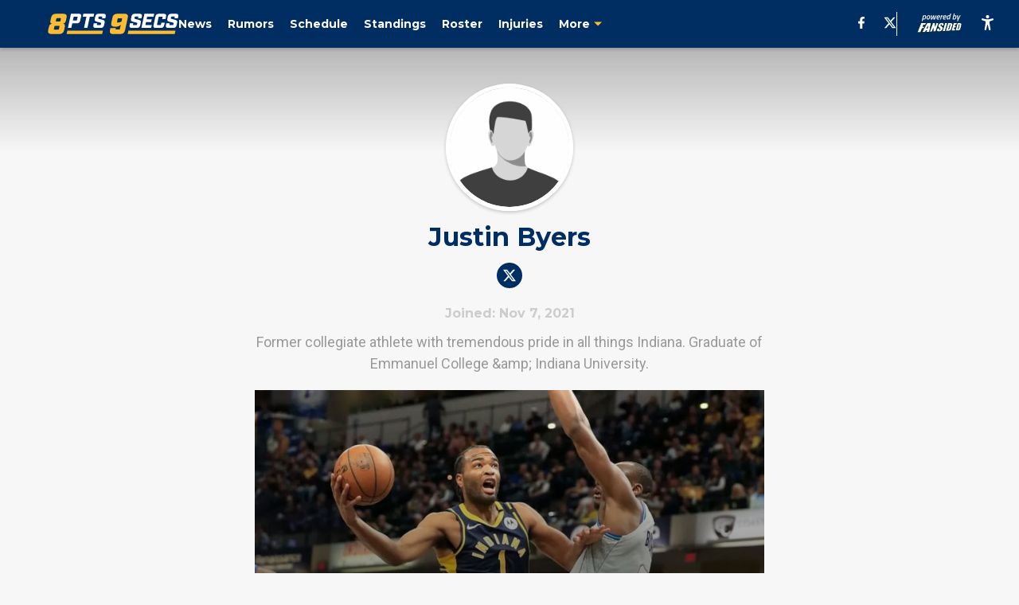

--- FILE ---
content_type: text/html
request_url: https://8points9seconds.com/author/jbyers/
body_size: 56031
content:

    <!DOCTYPE html>
    <html  lang="en-US" kasda>
    <head>
        <meta charset="UTF-8">
        <meta name="viewport" content="width=device-width, initial-scale=1">
        
    <title>Justin Byers</title>

    <meta charSet="utf-8"/>
<meta name="description" content="Former collegiate athlete with tremendous pride in all things Indiana. Graduate of Emmanuel College &amp; Indiana University."/>
<meta property="fb:app_id" content="531030426978426"/>
<meta property="fb:pages" content="579115795456259"/>
<meta property="og:title" content="Justin Byers"/>
<meta property="og:site_name" content="8 Points 9 Seconds"/>

<meta property="og:url" content="https://8points9seconds.com/author/jbyers/"/>


<meta property="og:description" content="Former collegiate athlete with tremendous pride in all things Indiana. Graduate of Emmanuel College &amp; Indiana University."/>
<meta property="og:type" content="website"/>
<meta property="twitter:title" content="Justin Byers"/>
<meta property="twitter:description" content="Former collegiate athlete with tremendous pride in all things Indiana. Graduate of Emmanuel College &amp; Indiana University."/>

<meta property="twitter:url" content="https://8points9seconds.com/author/jbyers/"/>
<meta property="twitter:card" content="summary_large_image"/>


<meta property="twitter:site" content="@8pts9secs"/>
<meta name="theme-color" content="#000000"/>
    <link rel="icon" href="https://images2.minutemediacdn.com/image/upload/c_fill,w_1440,ar_1:1,f_auto,q_auto,g_auto/shape/cover/sport/favicon_2-2ad31df433a6a43ad814bc8507a09080.ico" type="image/png"/>
<link rel="canonical" href="https://8points9seconds.com/author/jbyers/"/>




<link rel="stylesheet" as="style" href="https://fonts.googleapis.com/css?family=Montserrat:600,700&display=swap"/>
<link rel="stylesheet" as="style" href="https://fonts.googleapis.com/css?family=Roboto:400,600,700&display=swap"/>
    <script type="text/javascript">!function(){var e,t,n,i,r={passive:!0,capture:!0},a=new Date,o=function(){i=[],t=-1,e=null,f(addEventListener)},c=function(i,r){e||(e=r,t=i,n=new Date,f(removeEventListener),u())},u=function(){if(t>=0&&t<n-a){var r={entryType:"first-input",name:e.type,target:e.target,cancelable:e.cancelable,startTime:e.timeStamp,processingStart:e.timeStamp+t};i.forEach((function(e){e(r)})),i=[]}},s=function(e){if(e.cancelable){var t=(e.timeStamp>1e12?new Date:performance.now())-e.timeStamp;"pointerdown"==e.type?function(e,t){var n=function(){c(e,t),a()},i=function(){a()},a=function(){removeEventListener("pointerup",n,r),removeEventListener("pointercancel",i,r)};addEventListener("pointerup",n,r),addEventListener("pointercancel",i,r)}(t,e):c(t,e)}},f=function(e){["mousedown","keydown","touchstart","pointerdown"].forEach((function(t){return e(t,s,r)}))},p="hidden"===document.visibilityState?0:1/0;addEventListener("visibilitychange",(function e(t){"hidden"===document.visibilityState&&(p=t.timeStamp,removeEventListener("visibilitychange",e,!0))}),!0);o(),self.webVitals={firstInputPolyfill:function(e){i.push(e),u()},resetFirstInputPolyfill:o,get firstHiddenTime(){return p}}}();</script>
<script type="application/ld+json">{"@context":"http://schema.org","@type":"ItemList","itemListElement":[{"@type":"NewsArticle","position":1,"url":"https://8points9seconds.com/2020/03/02/t-j-warren-indiana-pacers-playoff-woes/","headline":"Is T.J. Warren the answer to the Indiana Pacers’ playoff woes?","image":"https://images2.minutemediacdn.com/image/upload/c_fill,w_720,ar_16:9,f_auto,q_auto,g_auto/shape/cover/sport/290e96ca62473e37d1ad85d8993619c781b2da7f5d1dde3144729d835706e6e7.jpg","datePublished":"2020-03-02T21:47:19Z","author":{"@type":"Person","name":"Justin Byers","url":"https://8points9seconds.com/author/jbyers/"},"publisher":{"@type":"Organization","name":"8 Points 9 Seconds","logo":{"@type":"ImageObject","url":"https://images2.minutemediacdn.com/image/upload/c_fill,w_1440,ar_1:1,f_auto,q_auto,g_auto/shape/cover/sport/8Points9Seconds_google-schema-logo-9855d6672281a298fcec90014ca380da.png"}},"articleSection":"Pacers News"},{"@type":"NewsArticle","position":2,"url":"https://8points9seconds.com/2020/02/26/indiana-pacers-myles-turners-blocks/","headline":"Indiana Pacers: Breaking down Myles Turner’s career-high 8 blocks","image":"https://images2.minutemediacdn.com/image/upload/c_fill,w_720,ar_16:9,f_auto,q_auto,g_auto/shape/cover/sport/88dc420df77bbbac0d8e72ecb9472b146260d8adf2c1914469ddf15f13cb2eff.jpg","datePublished":"2020-02-26T20:40:59Z","author":{"@type":"Person","name":"Justin Byers","url":"https://8points9seconds.com/author/jbyers/"},"publisher":{"@type":"Organization","name":"8 Points 9 Seconds","logo":{"@type":"ImageObject","url":"https://images2.minutemediacdn.com/image/upload/c_fill,w_1440,ar_1:1,f_auto,q_auto,g_auto/shape/cover/sport/8Points9Seconds_google-schema-logo-9855d6672281a298fcec90014ca380da.png"}},"articleSection":"Pacers News"},{"@type":"NewsArticle","position":3,"url":"https://8points9seconds.com/2020/02/25/indiana-pacers-t-j-mcconnell/","headline":"Indiana Pacers: Making the case for more T.J. McConnell","image":"https://images2.minutemediacdn.com/image/upload/c_fill,w_720,ar_16:9,f_auto,q_auto,g_auto/shape/cover/sport/d3050cc519dda8231c9102db6c1b273e66cf48de37aa1225476a3683cce00d84.jpg","datePublished":"2020-02-25T18:56:10Z","author":{"@type":"Person","name":"Justin Byers","url":"https://8points9seconds.com/author/jbyers/"},"publisher":{"@type":"Organization","name":"8 Points 9 Seconds","logo":{"@type":"ImageObject","url":"https://images2.minutemediacdn.com/image/upload/c_fill,w_1440,ar_1:1,f_auto,q_auto,g_auto/shape/cover/sport/8Points9Seconds_google-schema-logo-9855d6672281a298fcec90014ca380da.png"}},"articleSection":"Pacers News"},{"@type":"NewsArticle","position":4,"url":"https://8points9seconds.com/2020/02/24/indiana-pacers-loss-jeremy-lamb-season/","headline":"Indiana Pacers: What the loss of Jeremy Lamb means for rest of season","image":"https://images2.minutemediacdn.com/image/upload/c_fill,w_720,ar_16:9,f_auto,q_auto,g_auto/shape/cover/sport/780e07b54b12887c4c137d569ca366d828503c6e487f99f7852921dc095cb228.jpg","datePublished":"2020-02-24T23:46:08Z","author":{"@type":"Person","name":"Justin Byers","url":"https://8points9seconds.com/author/jbyers/"},"publisher":{"@type":"Organization","name":"8 Points 9 Seconds","logo":{"@type":"ImageObject","url":"https://images2.minutemediacdn.com/image/upload/c_fill,w_1440,ar_1:1,f_auto,q_auto,g_auto/shape/cover/sport/8Points9Seconds_google-schema-logo-9855d6672281a298fcec90014ca380da.png"}},"articleSection":"Pacers News"},{"@type":"NewsArticle","position":5,"url":"https://8points9seconds.com/2020/02/23/indiana-pacers-things-look-raptors/","headline":"Indiana Pacers: 2 Things to look for versus Raptors tonight","image":"https://images2.minutemediacdn.com/image/upload/c_fill,w_720,ar_16:9,f_auto,q_auto,g_auto/shape/cover/sport/796c8694c9f4803ab57d93cebcafc52b790b714b82d1eef3ec085e3a6ec3b7fe.jpg","datePublished":"2020-02-23T15:13:10Z","author":{"@type":"Person","name":"Justin Byers","url":"https://8points9seconds.com/author/jbyers/"},"publisher":{"@type":"Organization","name":"8 Points 9 Seconds","logo":{"@type":"ImageObject","url":"https://images2.minutemediacdn.com/image/upload/c_fill,w_1440,ar_1:1,f_auto,q_auto,g_auto/shape/cover/sport/8Points9Seconds_google-schema-logo-9855d6672281a298fcec90014ca380da.png"}},"articleSection":"Pacers News"},{"@type":"NewsArticle","position":6,"url":"https://8points9seconds.com/2020/02/19/indiana-pacers-restriction-victor-oladipo/","headline":"Indiana Pacers: What no minute restriction for Victor Oladipo could mean for rotation","image":"https://images2.minutemediacdn.com/image/upload/c_fill,w_720,ar_16:9,f_auto,q_auto,g_auto/shape/cover/sport/9f15d8c4d9412e3935c42b04faef46a3562049d7804cab28e01ea741ea2a08c4.jpg","datePublished":"2020-02-19T23:08:41Z","author":{"@type":"Person","name":"Justin Byers","url":"https://8points9seconds.com/author/jbyers/"},"publisher":{"@type":"Organization","name":"8 Points 9 Seconds","logo":{"@type":"ImageObject","url":"https://images2.minutemediacdn.com/image/upload/c_fill,w_1440,ar_1:1,f_auto,q_auto,g_auto/shape/cover/sport/8Points9Seconds_google-schema-logo-9855d6672281a298fcec90014ca380da.png"}},"articleSection":"Pacers News"},{"@type":"NewsArticle","position":7,"url":"https://8points9seconds.com/2020/02/17/indiana-pacers-adjustments-nate-mcmillan/","headline":"Indiana Pacers: 3 Adjustments Nate McMillan needs to make after All-Star break","image":"https://images2.minutemediacdn.com/image/upload/c_fill,w_720,ar_16:9,f_auto,q_auto,g_auto/shape/cover/sport/30452cc1c899b37a87bf6ec034ec514481f83e9c5eb646e0ccc17417e3fea50e.jpg","datePublished":"2020-02-17T22:32:22Z","author":{"@type":"Person","name":"Justin Byers","url":"https://8points9seconds.com/author/jbyers/"},"publisher":{"@type":"Organization","name":"8 Points 9 Seconds","logo":{"@type":"ImageObject","url":"https://images2.minutemediacdn.com/image/upload/c_fill,w_1440,ar_1:1,f_auto,q_auto,g_auto/shape/cover/sport/8Points9Seconds_google-schema-logo-9855d6672281a298fcec90014ca380da.png"}},"articleSection":"Pacers News"},{"@type":"NewsArticle","position":8,"url":"https://8points9seconds.com/2020/02/16/indiana-pacers-domantas-sabonis-all-star-2/","headline":"Pacers: Expectations tonight for Domantas Sabonis in NBA All-Star game","image":"https://images2.minutemediacdn.com/image/upload/c_fill,w_720,ar_16:9,f_auto,q_auto,g_auto/shape/cover/sport/c63831379a4841bedd912336e6ec5f25cccb96386401646953dca5c176f79ec6.jpg","datePublished":"2020-02-16T23:07:23Z","author":{"@type":"Person","name":"Justin Byers","url":"https://8points9seconds.com/author/jbyers/"},"publisher":{"@type":"Organization","name":"8 Points 9 Seconds","logo":{"@type":"ImageObject","url":"https://images2.minutemediacdn.com/image/upload/c_fill,w_1440,ar_1:1,f_auto,q_auto,g_auto/shape/cover/sport/8Points9Seconds_google-schema-logo-9855d6672281a298fcec90014ca380da.png"}},"articleSection":"Pacers News"},{"@type":"NewsArticle","position":9,"url":"https://8points9seconds.com/2020/02/14/indiana-pacers-step-up-after-break/","headline":"Indiana Pacers: 2 Players that need to step up after All-Star break","image":"https://images2.minutemediacdn.com/image/upload/c_fill,w_720,ar_16:9,f_auto,q_auto,g_auto/shape/cover/sport/cf624bb30120b0df6d479423885bb38fdaef1b38663b9b659ddbc4f7bcedcf7f.jpg","datePublished":"2020-02-14T23:37:53Z","author":{"@type":"Person","name":"Justin Byers","url":"https://8points9seconds.com/author/jbyers/"},"publisher":{"@type":"Organization","name":"8 Points 9 Seconds","logo":{"@type":"ImageObject","url":"https://images2.minutemediacdn.com/image/upload/c_fill,w_1440,ar_1:1,f_auto,q_auto,g_auto/shape/cover/sport/8Points9Seconds_google-schema-logo-9855d6672281a298fcec90014ca380da.png"}},"articleSection":"Pacers News"},{"@type":"NewsArticle","position":10,"url":"https://8points9seconds.com/2020/02/13/indiana-pacers-learned-losing-streak/","headline":"Indiana Pacers: 3 Things learned from six-game losing streak","image":"https://images2.minutemediacdn.com/image/upload/c_fill,w_720,ar_16:9,f_auto,q_auto,g_auto/shape/cover/sport/baf1da3fb6b7f3933ae08c5be06f4f9c307aef5921daba1377d55d67b5ef8b4c.jpg","datePublished":"2020-02-14T00:29:40Z","author":{"@type":"Person","name":"Justin Byers","url":"https://8points9seconds.com/author/jbyers/"},"publisher":{"@type":"Organization","name":"8 Points 9 Seconds","logo":{"@type":"ImageObject","url":"https://images2.minutemediacdn.com/image/upload/c_fill,w_1440,ar_1:1,f_auto,q_auto,g_auto/shape/cover/sport/8Points9Seconds_google-schema-logo-9855d6672281a298fcec90014ca380da.png"}},"articleSection":"Pacers News"},{"@type":"NewsArticle","position":11,"url":"https://8points9seconds.com/2020/02/12/indiana-pacers-need-myles-turner/","headline":"Indiana Pacers: More Myles Turner is needed in crunch time","image":"https://images2.minutemediacdn.com/image/upload/c_fill,w_720,ar_16:9,f_auto,q_auto,g_auto/shape/cover/sport/f23895e4d1ac7c7214d06352af45c5eaceeb7b4ea605bb2d56a67213a1dc9125.jpg","datePublished":"2020-02-12T21:14:05Z","author":{"@type":"Person","name":"Justin Byers","url":"https://8points9seconds.com/author/jbyers/"},"publisher":{"@type":"Organization","name":"8 Points 9 Seconds","logo":{"@type":"ImageObject","url":"https://images2.minutemediacdn.com/image/upload/c_fill,w_1440,ar_1:1,f_auto,q_auto,g_auto/shape/cover/sport/8Points9Seconds_google-schema-logo-9855d6672281a298fcec90014ca380da.png"}},"articleSection":"Pacers News"},{"@type":"NewsArticle","position":12,"url":"https://8points9seconds.com/2020/02/04/indiana-pacers-takeaways-loss-mavericks/","headline":"Indiana Pacers: 3 takeaways from loss to Mavericks","image":"https://images2.minutemediacdn.com/image/upload/c_fill,w_720,ar_16:9,f_auto,q_auto,g_auto/shape/cover/sport/0809b9da0e659613b0b51993b64928d2ec8894c333f6e967fdf159014b3c2417.jpg","datePublished":"2020-02-04T23:33:42Z","author":{"@type":"Person","name":"Justin Byers","url":"https://8points9seconds.com/author/jbyers/"},"publisher":{"@type":"Organization","name":"8 Points 9 Seconds","logo":{"@type":"ImageObject","url":"https://images2.minutemediacdn.com/image/upload/c_fill,w_1440,ar_1:1,f_auto,q_auto,g_auto/shape/cover/sport/8Points9Seconds_google-schema-logo-9855d6672281a298fcec90014ca380da.png"}},"articleSection":"Pacers News"},{"@type":"NewsArticle","position":13,"url":"https://8points9seconds.com/2020/02/04/indiana-pacers-trade-block-tj-leaf/","headline":"Indiana Pacers: With TJ Leaf on the trading block, what’s his worth?","image":"https://images2.minutemediacdn.com/image/upload/c_fill,w_720,ar_16:9,f_auto,q_auto,g_auto/shape/cover/sport/9a1f4d541faa679f3c376b98bec036cd8a839a58a5b55fd7c0a8b5ef5ecb4a18.jpg","datePublished":"2020-02-04T21:16:34Z","author":{"@type":"Person","name":"Justin Byers","url":"https://8points9seconds.com/author/jbyers/"},"publisher":{"@type":"Organization","name":"8 Points 9 Seconds","logo":{"@type":"ImageObject","url":"https://images2.minutemediacdn.com/image/upload/c_fill,w_1440,ar_1:1,f_auto,q_auto,g_auto/shape/cover/sport/8Points9Seconds_google-schema-logo-9855d6672281a298fcec90014ca380da.png"}},"articleSection":"Pacers News"},{"@type":"NewsArticle","position":14,"url":"https://8points9seconds.com/2020/02/03/indiana-pacers-warren-absence-victor-oladipo/","headline":"Indiana Pacers: What Warren’s absence could mean for Victor Oladipo","image":"https://images2.minutemediacdn.com/image/upload/c_fill,w_720,ar_16:9,f_auto,q_auto,g_auto/shape/cover/sport/49f16f7013ec1ab8b9383dabc91b32ab62d811fb34c1ae506d04bdc0652a3c50.jpg","datePublished":"2020-02-03T22:40:54Z","author":{"@type":"Person","name":"Justin Byers","url":"https://8points9seconds.com/author/jbyers/"},"publisher":{"@type":"Organization","name":"8 Points 9 Seconds","logo":{"@type":"ImageObject","url":"https://images2.minutemediacdn.com/image/upload/c_fill,w_1440,ar_1:1,f_auto,q_auto,g_auto/shape/cover/sport/8Points9Seconds_google-schema-logo-9855d6672281a298fcec90014ca380da.png"}},"articleSection":"Pacers News"},{"@type":"NewsArticle","position":15,"url":"https://8points9seconds.com/2020/02/03/indiana-pacers-aaron-holiday-trade-value/","headline":"Indiana Pacers: Does Aaron Holiday have trade value?","image":"https://images2.minutemediacdn.com/image/upload/c_fill,w_720,ar_16:9,f_auto,q_auto,g_auto/shape/cover/sport/94e095e7c3601018ca06ce96b621e0ee0cc8b3190e5c4aaab331034dfa1f4419.jpg","datePublished":"2020-02-03T21:05:48Z","author":{"@type":"Person","name":"Justin Byers","url":"https://8points9seconds.com/author/jbyers/"},"publisher":{"@type":"Organization","name":"8 Points 9 Seconds","logo":{"@type":"ImageObject","url":"https://images2.minutemediacdn.com/image/upload/c_fill,w_1440,ar_1:1,f_auto,q_auto,g_auto/shape/cover/sport/8Points9Seconds_google-schema-logo-9855d6672281a298fcec90014ca380da.png"}},"articleSection":"Pacers News"},{"@type":"NewsArticle","position":16,"url":"https://8points9seconds.com/2020/01/31/indiana-pacers-sabonis-free-agency/","headline":"Indiana Pacers: What Sabonis being an all-star means for free agency periods in the future","image":"https://images2.minutemediacdn.com/image/upload/c_fill,w_720,ar_16:9,f_auto,q_auto,g_auto/shape/cover/sport/9bfcd9d91e95b21e12a714b61570944f9d0e884d9ebd034deef1d9d11a322426.jpg","datePublished":"2020-01-31T23:06:35Z","author":{"@type":"Person","name":"Justin Byers","url":"https://8points9seconds.com/author/jbyers/"},"publisher":{"@type":"Organization","name":"8 Points 9 Seconds","logo":{"@type":"ImageObject","url":"https://images2.minutemediacdn.com/image/upload/c_fill,w_1440,ar_1:1,f_auto,q_auto,g_auto/shape/cover/sport/8Points9Seconds_google-schema-logo-9855d6672281a298fcec90014ca380da.png"}},"articleSection":"Pacers News"}]}</script>
<script src="https://cdn-ukwest.onetrust.com/scripttemplates/otSDKStub.js" type="text/javascript" data-domain-script="01948883-cdc5-73d6-a267-dd1f0a86d169"></script>
<script src="https://cdn.cookielaw.org/opt-out/otCCPAiab.js" type="text/javascript" ccpa-opt-out-ids="C0004" ccpa-opt-out-geo="ca" ccpa-opt-out-lspa="true"></script>
<script type="text/javascript">
      function OptanonWrapper() {
        const geoData = OneTrust.getGeolocationData?.();
        const isUS = (geoData?.country === "US");
        const groups = window.OnetrustActiveGroups || '';
        const consentGiven = groups.includes(',C0004,');

        const shouldLoadAutoBlockScript = !isUS || (isUS && !consentGiven);

        if (shouldLoadAutoBlockScript) {
          loadAutoBlockScript();
        } else {
          OneTrust.OnConsentChanged(function(eventData) {
            loadAutoBlockScript();
            location.reload();
          });
        }

        function loadAutoBlockScript() {
          if (!document.getElementById("OTAutoBlock")) {
            var script = document.createElement("script");
            script.type = "text/javascript";
            script.src = "https://cdn-ukwest.onetrust.com/consent/01948883-cdc5-73d6-a267-dd1f0a86d169/OtAutoBlock.js";
            script.id = "OTAutoBlock";
            document.head.appendChild(script);
          }
        }
      }
    </script>
<script type="text/javascript">(function(w,d,s,l,i){w[l]=w[l]||[];w[l].push({'gtm.start': new Date().getTime(),event:'gtm.js'});var f=d.getElementsByTagName(s)[0],j=d.createElement(s),dl=l!='dataLayer'?'&l='+l:'';j.async=true;j.src='https://www.googletagmanager.com/gtm.js?id='+i+dl;f.parentNode.insertBefore(j,f);})(window,document,'script','dataLayer','GTM-TCW5HW')</script>
<script type="text/javascript">const style = document.createElement('style');
style.innerHTML = `
      #INDmenu-btn {
        display:none;
      }
    `;
document.head.appendChild(style);
window.mmClientApi = window.mmClientApi || [];
window.mmClientApi.push('injectAccessibilityIcon', {});</script>
<script type="text/javascript">var placeholders = {
    oneOnOne: {
        id: "div-gpt-ad-1552218089756-0"
    },
    sidebar1: {
        id: "div-sideBar1"
    },
    sidebar2: {
        id: "div-sideBar2"
    },
    top: {
        id: "div-gpt-ad-1552218170642-0"
    },
    stickyBottom: {
        id: "div-sticky-bottom"
    },
    belowTopSection: {
        id: "below-top-section"
    },
    belowSecondSection: {
        id: "below-second-section"
    }
};
mmClientApi.push('injectAdPlaceholders', placeholders);</script>
<script type="text/javascript">const mmCommercialScript = document.createElement('script');
mmCommercialScript.src = 'https://uds-selector.bqstreamer.com/library/fansided/105/code?mm-referer=' + encodeURIComponent(location.href);
document.head.appendChild(mmCommercialScript);</script>
<script type="text/javascript">const pushlySdk = document.createElement('script');
            pushlySdk.async = true;
            pushlySdk.src = 'https://cdn.p-n.io/pushly-sdk.min.js?domain_key=IdngEmd3hBypBm6Ud5RtS7xAkRNS5SzxK1kQ';
            pushlySdk.type = 'text/javascript';
            document.head.appendChild(pushlySdk);
            const pushlySW = document.createElement('script');
            pushlySW.type = 'text/javascript';
            pushlySW.textContent = 'function pushly(){window.PushlySDK.push(arguments)}window.PushlySDK=window.PushlySDK||[],pushly("load",{domainKey:"IdngEmd3hBypBm6Ud5RtS7xAkRNS5SzxK1kQ",sw:"/" + "assets/pushly/pushly-sdk-worker.js"});'
            document.head.appendChild(pushlySW);
</script>
<script type="text/javascript">
    window._sf_async_config = {
      uid: 67224,
      domain: "8points9seconds.com",
      useCanonical: true,
      useCanonicalDomain: true,
      flickerControl: false,
      sections: "AuthorPage",
      authors: "",
    };
  </script>
<script async="" src="https://static.chartbeat.com/js/chartbeat_mab.js" type="text/javascript"></script>
<script async="" src="https://static.chartbeat.com/js/chartbeat.js" type="text/javascript"></script>
<script type="text/javascript">
    window.mmBCPageData = {
      property: '105',
      authors: [],
      pageType: 'AuthorPage',
      templateName: 'AuthorPageAntalya',
      isRegistrationWall: 'false',
    };</script>
<script async="" src="https://123p.8points9seconds.com/script.js" type="text/javascript"></script>
<script type="text/javascript">
          (function () {
            const SAMPLE_PERCENTAGE = 50;
            if (Math.random() < SAMPLE_PERCENTAGE / 100) {
              const script = document.createElement("script");
              script.src =
                "https://assets.minutemediacdn.com/mm-cwv-tracker/prod/mm-cwv-tracker.js";
              script.async = true;
              document.head.appendChild(script);
            }
          })();
        </script>
<script async="" src="https://assets.minutemediacdn.com/recirculation-widget/prod/mm-recirculation-injector.js" type="text/javascript"></script>
<script type="text/javascript">
      (function () {
        function getCookie(name) {
          const value = '; ' + document.cookie;
          const parts = value.split('; ' + name + '=');
          if (parts.length === 2) {
            return parts.pop().split(";").shift();
          }
          return null;
        }

        function processUserId(userId) {
            if (!userId) return;
            document.cookie = 'mm_bc_user_sha' + '=' + userId + '; path=/; max-age=31536000; Secure; SameSite=Lax';
        }

        const existingValue = getCookie('mm_bc_user_sha');
        if (existingValue) {
          processUserId(existingValue);
          return;
        }

        if (window.dataLayer && Array.isArray(window.dataLayer)) {
          const found = window.dataLayer.find(e => e.bc_reg_user_id);
          if (found) {
            processUserId(found.bc_reg_user_id);
            return;
          }
        }

        // Intercept future pushes to dataLayer and capture bc_reg_user_id
        if (window.dataLayer) {
          const originalPush = window.dataLayer.push;
          window.dataLayer.push = function () {
            for (let arg of arguments) {
              if (arg.bc_reg_user_id) {
                processUserId(arg.bc_reg_user_id);
              }
            }
            return originalPush.apply(window.dataLayer, arguments);
          };
        }
    })();
  </script>
    <style>body {background-color: #F7F7F7;}</style>
    
  
        <style data-aphrodite>.sectionsWrapper_16ntaz4{-ms-grid-columns:1fr;display:-ms-grid;display:grid;grid-template-columns:1fr;justify-items:center;}a{text-decoration:none;}figure{margin:0px;}ul{margin:0px;padding:0px;}li{margin:0px;padding:0px;}img{border-style:none;}h1{-webkit-margin-before:0px;-webkit-margin-after:0px;font-size:2em;margin:0.67em 0;margin-block-end:0px;margin-block-start:0px;}hr{-moz-box-sizing:content-box;box-sizing:content-box;height:0px;}pre{font-family:monospace, monospace;font-size:1em;}abbr[title]{border-bottom:none;text-decoration:underline;}strong{font-weight:bold;}b{font-weight:bolder;}samp{font-family:monospace, monospace;font-size:1em;}kbd{font-family:monospace, monospace;font-size:1em;}code{font-family:monospace, monospace;font-size:1em;}small{font-size:80%;}sup{font-size:75%;line-height:0;position:relative;vertical-align:baseline;top:-0.5em;}sub{font-size:75%;line-height:0;position:relative;vertical-align:baseline;bottom:-0.25em;}textarea{font-family:inherit;font-size:100%;line-height:1.15;margin:0px;}select{font-family:inherit;font-size:100%;line-height:1.15;margin:0px;text-transform:none;}button{font-family:inherit;font-size:100%;line-height:1.15;margin:0px;overflow:visible;text-transform:none;padding:0px;border:unset;background-color:unset;}button:focus{outline:0px;}input{font-family:inherit;font-size:100%;line-height:1.15;margin:0px;}optgroup{font-family:inherit;font-size:100%;line-height:1.15;margin:0px;}button:-moz-focusring{outline:1px dotted ButtonText;}[type="button"]:-moz-focusring{outline:1px dotted ButtonText;}[type="submit"]:-moz-focusring{outline:1px dotted ButtonText;}[type="reset"]:-moz-focusring{outline:1px dotted ButtonText;}fieldset{padding:0.35em 0.75em 0.625em;}legend{padding:0px;}progress{vertical-align:baseline;}details{display:block;}summary{display:list-item;}template{display:none;}[hidden]{display:none;}section{width:-moz-available;}body[amp-x-player-experiment="A"] #playerExperiment-A{display:block;}body[amp-x-player-experiment="A"] #playerExperiment-B{display:none;}body[amp-x-player-experiment="A"] #playerExperiment-C{display:none;}body[amp-x-player-experiment="B"] #playerExperiment-A{display:none;}body[amp-x-player-experiment="B"] #playerExperiment-B{display:block;}body[amp-x-player-experiment="B"] #playerExperiment-C{display:none;}body[amp-x-player-experiment="C"] #playerExperiment-A{display:none;}body[amp-x-player-experiment="C"] #playerExperiment-B{display:none;}body[amp-x-player-experiment="C"] #playerExperiment-C{display:block;}.foldingDown_170nbrz-o_O-style_ykgsfd{position:fixed;width:100%;z-index:1500;top:0px;}@media (max-width: 1079px){.foldingDown_170nbrz-o_O-style_ykgsfd{-webkit-transform:translateY(0);-ms-transform:translateY(0);transform:translateY(0);}}@media (max-width:719px){.foldingDown_170nbrz-o_O-style_ykgsfd{-webkit-transform:translateY(0);-ms-transform:translateY(0);transform:translateY(0);}}.headerFirstRow_qidw6h{-webkit-box-pack:justify;-ms-flex-pack:justify;-webkit-box-align:center;-ms-flex-align:center;box-shadow:0 2px 4px 0 rgba(0,0,0,0.2);background-color:#002D62;-webkit-align-items:center;align-items:center;-webkit-justify-content:space-between;justify-content:space-between;z-index:200;position:relative;-webkit-transition:height 200ms ease 0s;-moz-transition:height 200ms ease 0s;transition:height 200ms ease 0s;}@media (min-width: 1080px){.headerFirstRow_qidw6h{display:-webkit-box;display:-moz-box;display:-ms-flexbox;display:-webkit-flex;display:flex;height:60px;}}@media (max-width: 1079px){.headerFirstRow_qidw6h{-webkit-box-pack:justify;-ms-flex-pack:justify;display:-webkit-box;display:-moz-box;display:-ms-flexbox;display:-webkit-flex;display:flex;height:60px;-webkit-justify-content:space-between;justify-content:space-between;}}@media (max-width:719px){.headerFirstRow_qidw6h{-webkit-box-pack:justify;-ms-flex-pack:justify;display:-webkit-box;display:-moz-box;display:-ms-flexbox;display:-webkit-flex;display:flex;height:60px;padding:0 20px;-webkit-justify-content:space-between;justify-content:space-between;}}.headerFirstRowItemsContainer_7pw4zh{-webkit-box-align:center;-ms-flex-align:center;display:-webkit-box;display:-moz-box;display:-ms-flexbox;display:-webkit-flex;display:flex;-webkit-align-items:center;align-items:center;height:100%;gap:20px;}@media (min-width: 1080px){.headerFirstRowItemsContainer_7pw4zh{margin:0 30px 0 60px;}}@media (max-width: 1079px){.headerFirstRowItemsContainer_7pw4zh{margin:0 20px 0 40px;}}@media (max-width:719px){.headerFirstRowItemsContainer_7pw4zh{margin:0;}}.subMenuWrapper_3zsa30{position:absolute;left:0px;top:30px;}@media (max-width: 1079px){.subMenuWrapper_3zsa30{display:none;}}@media (max-width:719px){.subMenuWrapper_3zsa30{display:none;}}@media (min-width: 1080px){.style_c5fsgq{display:none;}}@media (max-width: 1079px){.style_c5fsgq{display:-webkit-inline-box;display:-moz-inline-box;display:-ms-inline-flexbox;display:-webkit-inline-flex;display:inline-flex;margin-right:0px;}}@media (max-width:719px){.style_c5fsgq{display:-webkit-inline-box;display:-moz-inline-box;display:-ms-inline-flexbox;display:-webkit-inline-flex;display:inline-flex;margin-right:0px;}}.divider_emdos8{background-color:#F7F7F7;height:1px;}@media (max-width: 1079px){.divider_emdos8{margin:20px;}}@media (max-width:719px){.divider_emdos8{margin:20px;}}.wrapper_mspo68{width:24px;height:24px;position:relative;-webkit-transition:.5s ease-in-out;-moz-transition:.5s ease-in-out;transition:.5s ease-in-out;cursor:pointer;}.span_16ev7rx-o_O-firstSpan_1ls4xri{display:block;position:absolute;height:2px;width:100%;background-color:#FFFFFF;opacity:1;left:0px;-webkit-transition:.25s ease-in-out;-moz-transition:.25s ease-in-out;transition:.25s ease-in-out;-webkit-transform-origin:right center;-ms-transform-origin:right center;transform-origin:right center;top:4px;}.span_16ev7rx-o_O-secondSpan_7syic9{display:block;position:absolute;height:2px;width:100%;background-color:#FFFFFF;opacity:1;left:0px;-webkit-transition:.25s ease-in-out;-moz-transition:.25s ease-in-out;transition:.25s ease-in-out;-webkit-transform-origin:right center;-ms-transform-origin:right center;transform-origin:right center;top:12px;}.span_16ev7rx-o_O-thirdSpan_6lys48{display:block;position:absolute;height:2px;width:100%;background-color:#FFFFFF;opacity:1;left:0px;-webkit-transition:.25s ease-in-out;-moz-transition:.25s ease-in-out;transition:.25s ease-in-out;-webkit-transform-origin:right center;-ms-transform-origin:right center;transform-origin:right center;top:20px;}.enter_ghq5ck{opacity:0;-webkit-transform:translate(-100%);-ms-transform:translate(-100%);transform:translate(-100%);}.enterActive_gqbnty{opacity:1;-webkit-transform:translate(0);-ms-transform:translate(0);transform:translate(0);-webkit-transition:-webkit-transform 200ms,transform 200ms, opacity 200ms;-moz-transition:transform 200ms, opacity 200ms;transition:-ms-transform 200ms,-webkit-transform 200ms,transform 200ms, opacity 200ms;-webkit-transition-timing-function:ease-out;transition-timing-function:ease-out;}.exit_xvw198{opacity:1;-webkit-transform:translate(0);-ms-transform:translate(0);transform:translate(0);}.exitActive_1stmqyd{opacity:0;-webkit-transform:translate(-100%);-ms-transform:translate(-100%);transform:translate(-100%);-webkit-transition:-webkit-transform 300ms ease-in ,transform 300ms ease-in , opacity 300ms ease-in;-moz-transition:transform 300ms ease-in , opacity 300ms ease-in;transition:-ms-transform 300ms ease-in ,-webkit-transform 300ms ease-in ,transform 300ms ease-in , opacity 300ms ease-in;-webkit-transition-delay:300ms;transition-delay:300ms;}.base_akc943{-webkit-box-pack:start;-ms-flex-pack:start;-webkit-box-align:center;-ms-flex-align:center;display:-webkit-inline-box;display:-moz-inline-box;display:-ms-inline-flexbox;display:-webkit-inline-flex;display:inline-flex;-webkit-align-items:center;align-items:center;-webkit-justify-content:flex-start;justify-content:flex-start;-webkit-transition:200ms;-moz-transition:200ms;transition:200ms;}@media (min-width: 1080px){.base_akc943{height:30px;width:-1px;}}@media (max-width: 1079px){.base_akc943{height:30px;width:auto;}}@media (max-width:719px){.base_akc943{height:30px;width:163px;text-align:left;overflow:hidden;}}.image_aekpjd{height:100%;}@media (max-width:719px){.image_aekpjd{max-width:100%;}}.linkBackground_13umxx9{position:absolute;display:none;background-color:;height:60px;top:0px;left:-10px;width:20px;}@media (max-width: 1079px){.linkBackground_13umxx9{display:none;}}@media (max-width:719px){.linkBackground_13umxx9{display:none;}}.fixedNav_fxyabe{height:20px;}@media (min-width: 1080px){.fixedNav_fxyabe{display:block;}}@media (max-width: 1079px){.fixedNav_fxyabe{display:none;}}@media (max-width:719px){.fixedNav_fxyabe{display:none;}}.navHiddenLayer_1kyj9sc{overflow:hidden;height:20px;}.fixedUl_ka6l4t{display:inline;padding:0px;}.li_8cxs15{display:inline-block;position:relative;white-space:nowrap;}.li_8cxs15:not(:first-child){margin-left:20px;}@media (max-width: 1079px){.li_8cxs15:last-child{margin-right:20px;}}@media (max-width:719px){.li_8cxs15:last-child{margin-right:20px;}}@media (max-width: 1079px){.li_8cxs15:first-child{margin-left:20px;}}@media (max-width:719px){.li_8cxs15:first-child{margin-left:20px;}}.spanWrapper_xsrqq9{visibility:visible;}.span_5kaapu-o_O-tagStyle_1b9w2jh-o_O-link_5qt7jy{-webkit-box-align:center;-ms-flex-align:center;display:-webkit-box;display:-moz-box;display:-ms-flexbox;display:-webkit-flex;display:flex;-webkit-align-items:center;align-items:center;margin:0px;color:#FFFFFF;text-decoration:none;}@media (min-width: 1080px){.span_5kaapu-o_O-tagStyle_1b9w2jh-o_O-link_5qt7jy{font-weight:700;font-family:Montserrat;font-size:14px;line-height:20px;}}@media (max-width: 1079px){.span_5kaapu-o_O-tagStyle_1b9w2jh-o_O-link_5qt7jy{font-weight:700;font-family:Montserrat;font-size:14px;line-height:20px;}}@media (max-width:719px){.span_5kaapu-o_O-tagStyle_1b9w2jh-o_O-link_5qt7jy{font-weight:700;font-family:Montserrat;font-size:12px;line-height:16px;}}@media (hover: hover){.span_5kaapu-o_O-tagStyle_1b9w2jh-o_O-link_5qt7jy:hover{color:#FDBB30;}}.span_5kaapu-o_O-tagStyle_1b9w2jh-o_O-link_5qt7jy:active{color:#002D62;}.tagStyle_4o6kkn{margin:0px;}@media (min-width: 1080px){.tagStyle_4o6kkn{font-weight:400;font-family:Roboto;font-size:18px;line-height:27px;}}@media (max-width: 1079px){.tagStyle_4o6kkn{font-weight:400;font-family:Roboto;font-size:18px;line-height:27px;}}@media (max-width:719px){.tagStyle_4o6kkn{font-weight:400;font-family:Roboto;font-size:18px;line-height:26px;}}.subLinks_1u9fru1{display:none;}.tagStyle_1b9w2jh-o_O-span_1vje274-o_O-link_5qt7jy{-webkit-box-align:center;-ms-flex-align:center;margin:0px;visibility:visible;white-space:nowrap;position:relative;cursor:pointer;display:-webkit-box;display:-moz-box;display:-ms-flexbox;display:-webkit-flex;display:flex;-webkit-align-items:center;align-items:center;color:#FFFFFF;text-decoration:none;}@media (min-width: 1080px){.tagStyle_1b9w2jh-o_O-span_1vje274-o_O-link_5qt7jy{font-weight:700;font-family:Montserrat;font-size:14px;line-height:20px;}}@media (max-width: 1079px){.tagStyle_1b9w2jh-o_O-span_1vje274-o_O-link_5qt7jy{font-weight:700;font-family:Montserrat;font-size:14px;line-height:20px;}}@media (max-width:719px){.tagStyle_1b9w2jh-o_O-span_1vje274-o_O-link_5qt7jy{font-weight:700;font-family:Montserrat;font-size:12px;line-height:16px;}}@media (hover: hover){.tagStyle_1b9w2jh-o_O-span_1vje274-o_O-link_5qt7jy:hover{color:#FDBB30;}}.tagStyle_1b9w2jh-o_O-span_1vje274-o_O-link_5qt7jy:active{color:#002D62;}.caret_11ee2tv{width:10px;-webkit-transform:rotate(0deg);-ms-transform:rotate(0deg);transform:rotate(0deg);-webkit-transition:-webkit-transform 400ms,transform 400ms;-moz-transition:transform 400ms;transition:-ms-transform 400ms,-webkit-transform 400ms,transform 400ms;margin-left:5px;}.wrapper_bvq2d3{-webkit-box-align:center;-ms-flex-align:center;-ms-grid-columns:repeat(2, 1fr);grid-template-columns:repeat(2, 1fr);-webkit-align-items:center;align-items:center;text-align:center;}@media (min-width: 1080px){.wrapper_bvq2d3{display:-ms-grid;display:grid;padding-left:20px;grid-column-gap:20px;}}@media (max-width: 1079px){.wrapper_bvq2d3{display:none;}}@media (max-width:719px){.wrapper_bvq2d3{display:none;}}.svg_1akeav3{height:15px;-webkit-transition:200ms;-moz-transition:200ms;transition:200ms;fill:#FFFFFF;}.svg_1akeav3:hover{fill:#FFFFFF;}.wrapper_15mypkz{-webkit-box-align:center;-ms-flex-align:center;position:relative;height:100%;display:-ms-grid;display:grid;-webkit-align-items:center;align-items:center;}@media (min-width: 1080px){.wrapper_15mypkz{-ms-grid-columns:repeat(2, auto);grid-column-gap:20px;grid-template-columns:repeat(2, auto);}}@media (max-width: 1079px){.wrapper_15mypkz{-ms-grid-columns:repeat(2, auto);margin-left:20px;grid-column-gap:20px;grid-template-columns:repeat(2, auto);}}@media (max-width:719px){.wrapper_15mypkz{-ms-grid-columns:repeat(1, auto);margin-left:20px;grid-column-gap:20px;grid-template-columns:repeat(1, auto);}}.separator_fs9gd5{background-color:#FFFFFF;height:50%;width:1px;}@media (max-width: 1079px){.separator_fs9gd5{display:none;}}@media (max-width:719px){.separator_fs9gd5{display:none;}}.base_lngiel{-webkit-box-pack:start;-ms-flex-pack:start;-webkit-box-align:center;-ms-flex-align:center;display:-webkit-inline-box;display:-moz-inline-box;display:-ms-inline-flexbox;display:-webkit-inline-flex;display:inline-flex;-webkit-align-items:center;align-items:center;-webkit-justify-content:flex-start;justify-content:flex-start;-webkit-transition:200ms;-moz-transition:200ms;transition:200ms;}@media (min-width: 1080px){.base_lngiel{height:30px;width:-1px;}}@media (max-width: 1079px){.base_lngiel{height:30px;width:auto;}}@media (max-width:719px){.base_lngiel{height:30px;width:auto;}}.image_lrij9{height:100%;}@media (max-width:719px){}.style_wtgt5n{background-color:#F7F7F7;max-width:1440px;margin:0 auto;padding-bottom:20px;}@media (min-width: 1080px){.style_wtgt5n{margin-top:65px;}}@media (max-width: 1079px){.style_wtgt5n{margin-top:65px;}}@media (max-width:719px){.style_wtgt5n{margin-top:65px;}}.sectionStyle_r3acvb-o_O-style_7f3mm0{max-width:1080px;width:-webkit-fill-available;background-color:#F7F7F7;}@media (min-width: 1080px){.padding_73yipz{padding-left:10px;padding-right:10px;}}@media (max-width: 1079px){.padding_73yipz{padding-left:10px;padding-right:10px;}}@media (max-width:719px){.padding_73yipz{padding-left:10px;padding-right:10px;}}.wrapper_1pcmrjp{position:absolute;background:-webkit-linear-gradient(0deg, rgba(0,0,0,0) 0%, rgba(153,153,153,1) 100%);background:-moz-linear-gradient(0deg, rgba(0,0,0,0) 0%, rgba(153,153,153,1) 100%);background:linear-gradient(0deg, rgba(0,0,0,0) 0%, rgba(153,153,153,1) 100%);top:0px;left:0px;right:0px;}@media (min-width: 1080px){.wrapper_1pcmrjp{height:190px;}}@media (max-width: 1079px){.wrapper_1pcmrjp{height:170px;}}@media (max-width:719px){.wrapper_1pcmrjp{height:170px;}}.wrapper_xtiuja-o_O-style_w23iis{position:relative;overflow:hidden;border-radius:100%;margin-left:auto;margin-right:auto;-moz-box-sizing:border-box;box-sizing:border-box;border:5px solid white;margin-top:40px;-webkit-transition:0.2s box-shadow ease-in-out;-moz-transition:0.2s box-shadow ease-in-out;transition:0.2s box-shadow ease-in-out;will-change:box-shadow;box-shadow:0 2px 4px 0 rgba(0,0,0,0.2), 0 0 0 0px ;}@media (min-width: 1080px){.wrapper_xtiuja-o_O-style_w23iis{width:160px;height:160px;}}@media (max-width: 1079px){.wrapper_xtiuja-o_O-style_w23iis{width:120px;height:120px;}}@media (max-width:719px){.wrapper_xtiuja-o_O-style_w23iis{width:120px;height:120px;}}.wrapper_xtiuja-o_O-style_w23iis:hover{box-shadow:0 2px 4px 0 rgba(0,0,0,0.2), 0 0 0 0px ;}.wrapper_xtiuja-o_O-style_w23iis:active{box-shadow:0 2px 4px 0 rgba(0,0,0,0.2), 0 0 0 0px ;}.wrapper_xtiuja-o_O-style_w23iis:disabled{box-shadow:0 2px 4px 0 rgba(0,0,0,0.2);}.style_dd3ywz{border-radius:100%;display:block;overflow:hidden;}@media (min-width: 1080px){.style_dd3ywz{width:150px;}}@media (max-width: 1079px){.style_dd3ywz{width:110px;}}@media (max-width:719px){.style_dd3ywz{width:110px;}}.base_un7yl9{background-color:#F7F7F7;position:relative;overflow:hidden;margin:0px;-moz-box-sizing:border-box;box-sizing:border-box;-webkit-flex:1 1 100%;-ms-flex:1 1 100%;flex:1 1 100%;min-width:0%;}@media (min-width: 1080px){@media (min-width: 1080px){.base_un7yl9{padding-top:-webkit-calc(100% / (1));padding-top:-moz-calc(100% / (1));padding-top:calc(100% / (1));}}@media (max-width: 1079px){.base_un7yl9{padding-top:-webkit-calc(100% / (1));padding-top:-moz-calc(100% / (1));padding-top:calc(100% / (1));}}@media (max-width:719px){.base_un7yl9{padding-top:-webkit-calc(100% / (1));padding-top:-moz-calc(100% / (1));padding-top:calc(100% / (1));}}}@media (max-width: 1079px){@media (min-width: 1080px){.base_un7yl9{padding-top:-webkit-calc(100% / (1));padding-top:-moz-calc(100% / (1));padding-top:calc(100% / (1));}}@media (max-width: 1079px){.base_un7yl9{padding-top:-webkit-calc(100% / (1));padding-top:-moz-calc(100% / (1));padding-top:calc(100% / (1));}}@media (max-width:719px){.base_un7yl9{padding-top:-webkit-calc(100% / (1));padding-top:-moz-calc(100% / (1));padding-top:calc(100% / (1));}}}@media (max-width:719px){@media (min-width: 1080px){.base_un7yl9{padding-top:-webkit-calc(100% / (1));padding-top:-moz-calc(100% / (1));padding-top:calc(100% / (1));}}@media (max-width: 1079px){.base_un7yl9{padding-top:-webkit-calc(100% / (1));padding-top:-moz-calc(100% / (1));padding-top:calc(100% / (1));}}@media (max-width:719px){.base_un7yl9{padding-top:-webkit-calc(100% / (1));padding-top:-moz-calc(100% / (1));padding-top:calc(100% / (1));}}}.base_1emrqjj{position:absolute;top:0;left:0;bottom:0;min-width:100%;max-width:100%;max-height:100%;-webkit-transition:opacity 0.2s ease-in-out;-moz-transition:opacity 0.2s ease-in-out;transition:opacity 0.2s ease-in-out;object-fit:cover;min-height:100%;}.tagStyle_laocl0-o_O-title_1058adk{color:#002D62;text-align:center;max-width:640px;margin:10px auto;}@media (min-width: 1080px){.tagStyle_laocl0-o_O-title_1058adk{font-weight:700;font-family:Montserrat;font-size:32px;line-height:45px;}}@media (max-width: 1079px){.tagStyle_laocl0-o_O-title_1058adk{font-weight:700;font-family:Montserrat;font-size:24px;line-height:33px;}}@media (max-width:719px){.tagStyle_laocl0-o_O-title_1058adk{font-weight:700;font-family:Montserrat;font-size:22px;line-height:29px;}}.wrapper_1sv27e6{-webkit-box-pack:center;-ms-flex-pack:center;display:-webkit-box;display:-moz-box;display:-ms-flexbox;display:-webkit-flex;display:flex;-webkit-justify-content:center;justify-content:center;}.style_1np1x61{height:16px;fill:#FFFFFF;}.style_1np1x61:hover{fill:#FFFFFF;}.socialButton_hahvza{-webkit-box-align:center;-ms-flex-align:center;-webkit-box-pack:center;-ms-flex-pack:center;display:-webkit-box;display:-moz-box;display:-ms-flexbox;display:-webkit-flex;display:flex;width:32px;height:32px;border-radius:100%;overflow:hidden;background-color:#002D62;-webkit-justify-content:center;justify-content:center;-webkit-align-items:center;align-items:center;margin:0 5px;}.tagStyle_1qa05ni-o_O-metaData_1shjn6c{text-align:center;color:#cccccc;max-width:640px;margin:auto;margin-top:20px;margin-bottom:10px;}@media (min-width: 1080px){.tagStyle_1qa05ni-o_O-metaData_1shjn6c{font-weight:700;font-family:Montserrat;font-size:16px;line-height:24px;}}@media (max-width: 1079px){.tagStyle_1qa05ni-o_O-metaData_1shjn6c{font-weight:700;font-family:Montserrat;font-size:16px;line-height:24px;}}@media (max-width:719px){.tagStyle_1qa05ni-o_O-metaData_1shjn6c{font-weight:700;font-family:Montserrat;font-size:14px;line-height:20px;}}.tagStyle_4o6kkn-o_O-description_11ubsc3{color:#999999;max-width:640px;margin:auto;text-align:center;}@media (min-width: 1080px){.tagStyle_4o6kkn-o_O-description_11ubsc3{font-weight:400;font-family:Roboto;font-size:18px;line-height:27px;}}@media (max-width: 1079px){.tagStyle_4o6kkn-o_O-description_11ubsc3{font-weight:400;font-family:Roboto;font-size:18px;line-height:27px;}}@media (max-width:719px){.tagStyle_4o6kkn-o_O-description_11ubsc3{font-weight:400;font-family:Roboto;font-size:18px;line-height:26px;}}.wrapper_1cxiezx{-ms-grid-columns:1fr;max-width:640px;margin:auto;display:-ms-grid;display:grid;grid-template-columns:1fr;margin-top:20px;grid-row-gap:20px;}.style_lj4yqz{overflow:hidden;width:-webkit-fill-available;display:-ms-grid;display:grid;background-color:transparent;position:absolute;bottom:0px;}@media (min-width: 1080px){.style_lj4yqz{margin:10px 10px;}}@media (max-width: 1079px){.style_lj4yqz{margin:10px 10px;}}@media (max-width:719px){.style_lj4yqz{margin:5px 10px;}}.style_vfha0g{justify-self:left;}.style_16snnjq{-ms-flex-item-align:end;color:#cccccc;-webkit-align-self:flex-end;align-self:flex-end;}@media (min-width: 1080px){.style_16snnjq{display:block;margin-right:5px;}}@media (max-width: 1079px){.style_16snnjq{display:block;margin-right:5px;}}@media (max-width:719px){.style_16snnjq{display:block;margin-right:5px;}}.style_lsrj2f{-ms-flex-item-align:end;color:#cccccc;-webkit-align-self:flex-end;align-self:flex-end;}@media (min-width: 1080px){.style_lsrj2f{display:inline-block;}}@media (max-width: 1079px){.style_lsrj2f{display:inline-block;}}@media (max-width:719px){.style_lsrj2f{display:inline-block;}}.style_sfs3qu-o_O-wrapper_qavtu4{-webkit-transition:0.2s box-shadow ease-in-out;-moz-transition:0.2s box-shadow ease-in-out;transition:0.2s box-shadow ease-in-out;will-change:box-shadow;box-shadow:0 0 0 0, 0 0 0 0px #F7F7F7;position:relative;display:-webkit-box;display:-moz-box;display:-ms-flexbox;display:-webkit-flex;display:flex;width:100%;height:100%;border-radius:0px;-moz-box-sizing:border-box;box-sizing:border-box;background:transparent;}.style_sfs3qu-o_O-wrapper_qavtu4:hover{box-shadow:0 0 0 0, 0 0 0 0px #002D62;}.style_sfs3qu-o_O-wrapper_qavtu4:active{box-shadow:0 0 0 0, 0 0 0 0px #002D62;}.style_sfs3qu-o_O-wrapper_qavtu4:disabled{box-shadow:0 0 0 0;}.style_sfs3qu-o_O-wrapper_qavtu4:focus-within{outline:-webkit-focus-ring-color auto 1px;outline-offset:1px;}@media (min-width: 1080px){.style_sfs3qu-o_O-wrapper_qavtu4{padding:0px;}}@media (max-width: 1079px){.style_sfs3qu-o_O-wrapper_qavtu4{padding:0px;}}@media (max-width:719px){.style_sfs3qu-o_O-wrapper_qavtu4{padding:0px;}}.card_1vyetm6-o_O-style_sfs3qu{width:100%;height:100%;position:relative;text-decoration:none;color:#FFFFFF;display:block;-webkit-mask-image:-webkit-radial-gradient(white, black);border-radius:0px;-webkit-transition:0.2s box-shadow ease-in-out;-moz-transition:0.2s box-shadow ease-in-out;transition:0.2s box-shadow ease-in-out;will-change:box-shadow;box-shadow:0 0 0 0, 0 0 0 0px #F7F7F7;}.card_1vyetm6-o_O-style_sfs3qu:hover{color:#FFFFFF;box-shadow:0 0 0 0, 0 0 0 0px #002D62;}.card_1vyetm6-o_O-style_sfs3qu:active{color:#FFFFFF;box-shadow:0 0 0 0, 0 0 0 0px #002D62;}.card_1vyetm6-o_O-style_sfs3qu:disabled{box-shadow:0 0 0 0;}.articleLink_1iblg8d{position:absolute;height:100%;width:100%;z-index:100;}.base_1ikxdxv{background-color:#F7F7F7;position:relative;overflow:hidden;margin:0px;-moz-box-sizing:border-box;box-sizing:border-box;-webkit-flex:1 1 100%;-ms-flex:1 1 100%;flex:1 1 100%;min-width:0%;}@media (min-width: 1080px){@media (min-width: 1080px){.base_1ikxdxv{padding-top:-webkit-calc(100% / (1.7777777777777777));padding-top:-moz-calc(100% / (1.7777777777777777));padding-top:calc(100% / (1.7777777777777777));}}@media (max-width: 1079px){.base_1ikxdxv{padding-top:-webkit-calc(100% / (1.7777777777777777));padding-top:-moz-calc(100% / (1.7777777777777777));padding-top:calc(100% / (1.7777777777777777));}}@media (max-width:719px){.base_1ikxdxv{padding-top:-webkit-calc(100% / (1.7777777777777777));padding-top:-moz-calc(100% / (1.7777777777777777));padding-top:calc(100% / (1.7777777777777777));}}}@media (max-width: 1079px){@media (min-width: 1080px){.base_1ikxdxv{padding-top:-webkit-calc(100% / (1.7777777777777777));padding-top:-moz-calc(100% / (1.7777777777777777));padding-top:calc(100% / (1.7777777777777777));}}@media (max-width: 1079px){.base_1ikxdxv{padding-top:-webkit-calc(100% / (1.7777777777777777));padding-top:-moz-calc(100% / (1.7777777777777777));padding-top:calc(100% / (1.7777777777777777));}}@media (max-width:719px){.base_1ikxdxv{padding-top:-webkit-calc(100% / (1.7777777777777777));padding-top:-moz-calc(100% / (1.7777777777777777));padding-top:calc(100% / (1.7777777777777777));}}}@media (max-width:719px){@media (min-width: 1080px){.base_1ikxdxv{padding-top:-webkit-calc(100% / (1.7777777777777777));padding-top:-moz-calc(100% / (1.7777777777777777));padding-top:calc(100% / (1.7777777777777777));}}@media (max-width: 1079px){.base_1ikxdxv{padding-top:-webkit-calc(100% / (1.7777777777777777));padding-top:-moz-calc(100% / (1.7777777777777777));padding-top:calc(100% / (1.7777777777777777));}}@media (max-width:719px){.base_1ikxdxv{padding-top:-webkit-calc(100% / (1.7777777777777777));padding-top:-moz-calc(100% / (1.7777777777777777));padding-top:calc(100% / (1.7777777777777777));}}}.style_1m1lmq6{width:100%;height:100%;position:absolute;bottom:0px;background:-webkit-linear-gradient(0deg, rgba(0,0,0,0.7) 0%, rgba(0,0,0,0) 100%);background:-moz-linear-gradient(0deg, rgba(0,0,0,0.7) 0%, rgba(0,0,0,0) 100%);background:linear-gradient(0deg, rgba(0,0,0,0.7) 0%, rgba(0,0,0,0) 100%);}.tagStyle_1jttr2w-o_O-style_e4x16a-o_O-style_g151si{margin:0px;text-align:left;overflow:hidden;display:-webkit-box;-webkit-line-clamp:3;-webkit-box-orient:vertical;}@media (min-width: 1080px){.tagStyle_1jttr2w-o_O-style_e4x16a-o_O-style_g151si{font-weight:700;font-family:Montserrat;font-size:20px;line-height:28px;}}@media (max-width: 1079px){.tagStyle_1jttr2w-o_O-style_e4x16a-o_O-style_g151si{font-weight:700;font-family:Montserrat;font-size:20px;line-height:28px;}}@media (max-width:719px){.tagStyle_1jttr2w-o_O-style_e4x16a-o_O-style_g151si{font-weight:700;font-family:Montserrat;font-size:16px;line-height:24px;}}.tagStyle_1qa05ni-o_O-style_1rxvsop{-ms-grid-columns:auto auto max-content;margin:0px;grid-template-columns:auto auto max-content;}@media (min-width: 1080px){.tagStyle_1qa05ni-o_O-style_1rxvsop{font-weight:700;font-family:Montserrat;font-size:16px;line-height:24px;display:-ms-inline-grid;display:inline-grid;margin-top:10px;}}@media (max-width: 1079px){.tagStyle_1qa05ni-o_O-style_1rxvsop{font-weight:700;font-family:Montserrat;font-size:16px;line-height:24px;display:-ms-inline-grid;display:inline-grid;margin-top:10px;}}@media (max-width:719px){.tagStyle_1qa05ni-o_O-style_1rxvsop{font-weight:700;font-family:Montserrat;font-size:14px;line-height:20px;display:-ms-inline-grid;display:inline-grid;margin-top:5px;}}.style_klr0bl{-ms-flex-item-align:end;position:relative;color:#cccccc;height:-webkit-fit-content;height:-moz-fit-content;height:fit-content;-webkit-align-self:flex-end;align-self:flex-end;}@media (min-width: 1080px){.style_klr0bl{margin-right:5px;overflow:hidden;display:-webkit-box;-webkit-line-clamp:1;-webkit-box-orient:vertical;}}@media (max-width: 1079px){.style_klr0bl{margin-right:5px;overflow:hidden;display:-webkit-box;-webkit-line-clamp:1;-webkit-box-orient:vertical;}}@media (max-width:719px){.style_klr0bl{margin-right:5px;overflow:hidden;display:-webkit-box;-webkit-line-clamp:1;-webkit-box-orient:vertical;}}.labelsLink_fj6l3i{position:absolute;height:100%;width:100%;z-index:200;}.wrapper_1p3x5sw{width:100%;height:100%;text-decoration:none;color:#000000;background-color:#FFFFFF;-webkit-mask-image:-webkit-radial-gradient(white, black);border-radius:0px;position:relative;display:-ms-grid;display:grid;}.wrapper_1p3x5sw:hover{color:#002D62;}.wrapper_1p3x5sw:active{color:#999999;}@media (min-width: 1080px){.wrapper_1p3x5sw{-ms-grid-columns:1fr 2fr;grid-template-columns:1fr 2fr;}}@media (max-width: 1079px){.wrapper_1p3x5sw{-ms-grid-columns:1fr 2fr;grid-template-columns:1fr 2fr;}}@media (max-width:719px){.wrapper_1p3x5sw{-ms-grid-columns:1fr 2fr;grid-template-columns:1fr 2fr;}}.base_1emrqjj-o_O-initial_fzbddc-o_O-style_1a1csmw{position:absolute;top:0;left:0;bottom:0;min-width:100%;max-width:100%;max-height:100%;-webkit-transition:opacity 0.2s ease-in-out;-moz-transition:opacity 0.2s ease-in-out;transition:opacity 0.2s ease-in-out;object-fit:cover;min-height:100%;opacity:0;will-change:opacity, transform;}.style_1e28o3x-o_O-initial_9vayoh{position:absolute;top:0px;left:0px;width:100%;height:100%;-webkit-transition:opacity 0.2s ease-in-out;-moz-transition:opacity 0.2s ease-in-out;transition:opacity 0.2s ease-in-out;will-change:opacity, transform;opacity:1;}.style_9ql5p0{-ms-grid-rows:auto 1fr;overflow:hidden;width:-webkit-fill-available;display:-ms-grid;display:grid;grid-template-rows:auto 1fr;}@media (min-width: 1080px){.style_9ql5p0{margin:10px 10px;}}@media (max-width: 1079px){.style_9ql5p0{margin:5px 10px;}}@media (max-width:719px){.style_9ql5p0{margin:5px 5px;}}.style_1iha1x5{height:-webkit-fit-content;height:-moz-fit-content;height:fit-content;}.style_hrjktf{-ms-grid-rows:1fr auto;-webkit-box-align:end;-ms-flex-align:end;height:100%;display:-ms-grid;display:grid;-webkit-align-items:flex-end;align-items:flex-end;grid-template-rows:1fr auto;}.style_1r9ggxi{-ms-flex-item-align:end;color:#999999;-webkit-align-self:flex-end;align-self:flex-end;}@media (min-width: 1080px){.style_1r9ggxi{display:block;margin-right:5px;}}@media (max-width: 1079px){.style_1r9ggxi{display:block;margin-right:5px;}}@media (max-width:719px){.style_1r9ggxi{display:block;margin-right:5px;}}.style_1hiau8f{-ms-flex-item-align:end;color:#999999;-webkit-align-self:flex-end;align-self:flex-end;}.style_1hiau8f:hover{color:#999999;}@media (min-width: 1080px){.style_1hiau8f{display:inline-block;}}@media (max-width: 1079px){.style_1hiau8f{display:inline-block;}}@media (max-width:719px){.style_1hiau8f{display:inline-block;}}.tagStyle_1jttr2w-o_O-style_e4x16a-o_O-text_1dzox17{margin:0px;text-align:left;overflow:hidden;height:-webkit-fit-content;height:-moz-fit-content;height:fit-content;color:undefined;display:-webkit-box;-webkit-line-clamp:3;-webkit-box-orient:vertical;}@media (min-width: 1080px){.tagStyle_1jttr2w-o_O-style_e4x16a-o_O-text_1dzox17{font-weight:700;font-family:Montserrat;font-size:20px;line-height:28px;}}@media (max-width: 1079px){.tagStyle_1jttr2w-o_O-style_e4x16a-o_O-text_1dzox17{font-weight:700;font-family:Montserrat;font-size:20px;line-height:28px;}}@media (max-width:719px){.tagStyle_1jttr2w-o_O-style_e4x16a-o_O-text_1dzox17{font-weight:700;font-family:Montserrat;font-size:16px;line-height:24px;}}.tagStyle_1qa05ni-o_O-style_astaci{-ms-grid-columns:auto auto max-content;margin:0px;grid-template-columns:auto auto max-content;width:-webkit-fit-content;width:-moz-fit-content;width:fit-content;}@media (min-width: 1080px){.tagStyle_1qa05ni-o_O-style_astaci{font-weight:700;font-family:Montserrat;font-size:16px;line-height:24px;display:-ms-inline-grid;display:inline-grid;margin-top:10px;}}@media (max-width: 1079px){.tagStyle_1qa05ni-o_O-style_astaci{font-weight:700;font-family:Montserrat;font-size:16px;line-height:24px;display:-ms-inline-grid;display:inline-grid;margin-top:10px;}}@media (max-width:719px){.tagStyle_1qa05ni-o_O-style_astaci{font-weight:700;font-family:Montserrat;font-size:14px;line-height:20px;display:-ms-inline-grid;display:inline-grid;margin-top:10px;}}.style_u001ix{-ms-flex-item-align:end;position:relative;color:#999999;-webkit-align-self:flex-end;align-self:flex-end;}.style_u001ix:hover{color:inherit;}@media (min-width: 1080px){.style_u001ix{margin-right:5px;overflow:hidden;display:-webkit-box;-webkit-line-clamp:1;-webkit-box-orient:vertical;}}@media (max-width: 1079px){.style_u001ix{margin-right:5px;overflow:hidden;display:-webkit-box;-webkit-line-clamp:1;-webkit-box-orient:vertical;}}@media (max-width:719px){.style_u001ix{margin-right:5px;overflow:hidden;display:-webkit-box;-webkit-line-clamp:1;-webkit-box-orient:vertical;}}.wrapper_10tkn1z{-ms-grid-rows:min-content 2px auto;width:100%;height:100%;text-decoration:none;color:#000000;background-color:#FFFFFF;-webkit-mask-image:-webkit-radial-gradient(white, black);border-radius:0px;position:relative;display:-ms-grid;display:grid;grid-template-rows:min-content 2px auto;}.wrapper_10tkn1z:hover{color:#002D62;}.wrapper_10tkn1z:active{color:#999999;}.style_1o3ex26{height:2px;width:100%;background-color:#FFFFFF;}.style_eal28{-ms-grid-rows:auto 1fr;overflow:hidden;width:-webkit-fill-available;display:-ms-grid;display:grid;grid-template-rows:auto 1fr;}@media (min-width: 1080px){.style_eal28{margin:10px 10px;}}@media (max-width: 1079px){.style_eal28{margin:10px 10px;}}@media (max-width:719px){.style_eal28{margin:10px 10px;}}.container_13tht58{-webkit-box-pack:center;-ms-flex-pack:center;display:-webkit-box;display:-moz-box;display:-ms-flexbox;display:-webkit-flex;display:flex;-webkit-justify-content:center;justify-content:center;max-width:1080px;margin:0 auto;margin-top:20px;overflow-anchor:none;}.button_won6u8-o_O-style_17ygm8c-o_O-style_jvxvz2-o_O-tagStyle_1qa05ni-o_O-style_myj30q{-webkit-box-align:center;-ms-flex-align:center;-webkit-box-pack:center;-ms-flex-pack:center;display:-webkit-box;display:-moz-box;display:-ms-flexbox;display:-webkit-flex;display:flex;-webkit-justify-content:center;justify-content:center;-webkit-align-items:center;align-items:center;cursor:pointer;outline:none;border:none;padding:0 20px;border-radius:20px;background-color:#002D62;min-width:120px;height:40px;-moz-box-sizing:border-box;box-sizing:border-box;color:#FFFFFF;-webkit-transition:0.2s box-shadow ease-in-out;-moz-transition:0.2s box-shadow ease-in-out;transition:0.2s box-shadow ease-in-out;will-change:box-shadow;box-shadow:0 0 0 0, 0 0 0 0px #002D62;-webkit-font-smoothing:antialiased;margin:0px;}@media (hover: hover){.button_won6u8-o_O-style_17ygm8c-o_O-style_jvxvz2-o_O-tagStyle_1qa05ni-o_O-style_myj30q:hover{background-color:#002D62;color:#FFFFFF;}}.button_won6u8-o_O-style_17ygm8c-o_O-style_jvxvz2-o_O-tagStyle_1qa05ni-o_O-style_myj30q:hover{box-shadow:0 2px 4px 0 rgba(0,0,0,0.2), 0 0 0 0px #FFFFFF;}.button_won6u8-o_O-style_17ygm8c-o_O-style_jvxvz2-o_O-tagStyle_1qa05ni-o_O-style_myj30q:active{background-color:#002D62;color:#FFFFFF;box-shadow:0 8px 8px -8px rgba(0,0,0,0.2), 0 4px 20px 0px rgba(0,0,0,0.2), 0 12px 16px 0px rgba(0,0,0,0.2), 0 0 0 0px #FFFFFF;}.button_won6u8-o_O-style_17ygm8c-o_O-style_jvxvz2-o_O-tagStyle_1qa05ni-o_O-style_myj30q:disabled{box-shadow:0 0 0 0;}@media (min-width: 1080px){.button_won6u8-o_O-style_17ygm8c-o_O-style_jvxvz2-o_O-tagStyle_1qa05ni-o_O-style_myj30q{font-weight:700;font-family:Montserrat;font-size:16px;line-height:24px;}}@media (max-width: 1079px){.button_won6u8-o_O-style_17ygm8c-o_O-style_jvxvz2-o_O-tagStyle_1qa05ni-o_O-style_myj30q{font-weight:700;font-family:Montserrat;font-size:16px;line-height:24px;}}@media (max-width:719px){.button_won6u8-o_O-style_17ygm8c-o_O-style_jvxvz2-o_O-tagStyle_1qa05ni-o_O-style_myj30q{font-weight:700;font-family:Montserrat;font-size:14px;line-height:20px;}}.button_won6u8-o_O-style_17ygm8c-o_O-style_jvxvz2-o_O-tagStyle_1qa05ni-o_O-style_myj30q:focus-within{outline:-webkit-focus-ring-color auto 1px;outline-offset:1px;}.footerWrapper_rztuz0{background-color:#002D62;}@media (min-width: 1080px){.footerWrapper_rztuz0{padding-top:5px;padding-bottom:5px;}}@media (max-width: 1079px){.footerWrapper_rztuz0{padding-top:5px;padding-bottom:5px;}}@media (max-width:719px){.footerWrapper_rztuz0{padding-top:5px;padding-bottom:5px;}}.footerContent_5f07p9{margin:0 auto;max-width:1440px;}@media (min-width: 1080px){.footerContent_5f07p9{padding:0 20px;}}@media (max-width: 1079px){.footerContent_5f07p9{padding:0 20px;}}@media (max-width:719px){.footerContent_5f07p9{padding:0 15px;}}.logoWrapper_1saqys{-webkit-box-align:center;-ms-flex-align:center;padding-top:20px;display:-webkit-box;display:-moz-box;display:-ms-flexbox;display:-webkit-flex;display:flex;-webkit-align-items:center;align-items:center;}.logoSeparator_igx28n{height:1px;width:100%;background-color:#FDBB30;}.logoSeparator_igx28n:first-child{margin-right:20px;}.logoSeparator_igx28n:last-child{margin-left:20px;}.separator_19108ns{height:1px;background-color:#FDBB30;}.base_nc2jbe{-webkit-box-pack:start;-ms-flex-pack:start;-webkit-box-align:center;-ms-flex-align:center;display:-webkit-inline-box;display:-moz-inline-box;display:-ms-inline-flexbox;display:-webkit-inline-flex;display:inline-flex;-webkit-align-items:center;align-items:center;-webkit-justify-content:flex-start;justify-content:flex-start;-webkit-transition:0ms;-moz-transition:0ms;transition:0ms;}@media (min-width: 1080px){.base_nc2jbe{height:24px;width:-1px;}}@media (max-width: 1079px){.base_nc2jbe{height:24px;width:auto;}}@media (max-width:719px){.base_nc2jbe{height:24px;width:auto;}}.section_kxfp09{-webkit-box-pack:center;-ms-flex-pack:center;display:-webkit-box;display:-moz-box;display:-ms-flexbox;display:-webkit-flex;display:flex;-webkit-justify-content:center;justify-content:center;}@media (min-width: 1080px){.section_kxfp09{padding-top:20px;padding-bottom:20px;}}@media (max-width: 1079px){.section_kxfp09{padding-top:20px;padding-bottom:20px;}}@media (max-width:719px){.section_kxfp09{padding-top:20px;padding-bottom:20px;}}.linksWrapper_8ov2w7{display:-ms-inline-grid;display:inline-grid;}@media (min-width: 1080px){.linksWrapper_8ov2w7{-ms-grid-columns:repeat(5, auto);grid-template-columns:repeat(5, auto);grid-gap:10px 80px;}}@media (max-width: 1079px){.linksWrapper_8ov2w7{-ms-grid-columns:repeat(4, auto);grid-template-columns:repeat(4, auto);grid-gap:10px 40px;}}@media (max-width:719px){.linksWrapper_8ov2w7{-ms-grid-columns:auto auto;grid-template-columns:auto auto;grid-gap:10px 40px;}}.base_1mjl8bb-o_O-style_6v1ttu-o_O-additionalStyle_3hmsj{-webkit-box-align:center;-ms-flex-align:center;-webkit-box-pack:start;-ms-flex-pack:start;-webkit-flex:0 0 auto;-ms-flex:0 0 auto;flex:0 0 auto;display:-webkit-inline-box;display:-moz-inline-box;display:-ms-inline-flexbox;display:-webkit-inline-flex;display:inline-flex;-webkit-justify-content:flex-start;justify-content:flex-start;-webkit-align-items:center;align-items:center;font-family:inherit;height:100%;color:#FFFFFF;text-decoration:none;}.base_1mjl8bb-o_O-style_6v1ttu-o_O-additionalStyle_3hmsj:hover{color:initial;}.base_1mjl8bb-o_O-style_6v1ttu-o_O-additionalStyle_3hmsj:visited{text-decoration:none;color:#FFFFFF;}.base_1mjl8bb-o_O-style_6v1ttu-o_O-additionalStyle_3hmsj:active{text-decoration:none;color:#FFFFFF;}@media (min-width: 1080px){.base_1mjl8bb-o_O-style_6v1ttu-o_O-additionalStyle_3hmsj:hover{color:#FDBB30;}}@media (max-width: 1079px){.base_1mjl8bb-o_O-style_6v1ttu-o_O-additionalStyle_3hmsj:hover{color:#FFFFFF;}}@media (max-width:719px){.base_1mjl8bb-o_O-style_6v1ttu-o_O-additionalStyle_3hmsj:hover{color:#FFFFFF;}}.button_d2s5qu-o_O-tagStyle_4o6kkn{background-color:transparent;border:none;cursor:pointer;text-align:start;color:#FFFFFF;margin:0px;}.button_d2s5qu-o_O-tagStyle_4o6kkn:hover{color:#FDBB30;}.button_d2s5qu-o_O-tagStyle_4o6kkn:active{color:#FFFFFF;}.button_d2s5qu-o_O-tagStyle_4o6kkn:visited{color:#FFFFFF;}.button_d2s5qu-o_O-tagStyle_4o6kkn:focus{outline:none;}@media (min-width: 1080px){.button_d2s5qu-o_O-tagStyle_4o6kkn{font-weight:400;font-family:Roboto;font-size:18px;line-height:27px;}}@media (max-width: 1079px){.button_d2s5qu-o_O-tagStyle_4o6kkn{font-weight:400;font-family:Roboto;font-size:18px;line-height:27px;}}@media (max-width:719px){.button_d2s5qu-o_O-tagStyle_4o6kkn{font-weight:400;font-family:Roboto;font-size:18px;line-height:26px;}}.wrapper_e9s5h7{background-color:#002D62;}.tagStyle_edojfh-o_O-style_19d6y1v{color:#FFFFFF;padding:10px 20px;-moz-box-sizing:border-box;box-sizing:border-box;text-align:center;margin:0 auto;max-width:1440px;}@media (min-width: 1080px){.tagStyle_edojfh-o_O-style_19d6y1v{font-weight:700;font-family:Montserrat;font-size:12px;line-height:16px;}}@media (max-width: 1079px){.tagStyle_edojfh-o_O-style_19d6y1v{font-weight:700;font-family:Montserrat;font-size:12px;line-height:16px;}}@media (max-width:719px){.tagStyle_edojfh-o_O-style_19d6y1v{font-weight:700;font-family:Montserrat;font-size:10px;line-height:14px;}}.base_1mjl8bb-o_O-style_gjhxj7-o_O-additionalStyle_f8g01p{-webkit-box-align:center;-ms-flex-align:center;-webkit-box-pack:start;-ms-flex-pack:start;-webkit-flex:0 0 auto;-ms-flex:0 0 auto;flex:0 0 auto;display:-webkit-inline-box;display:-moz-inline-box;display:-ms-inline-flexbox;display:-webkit-inline-flex;display:inline-flex;-webkit-justify-content:flex-start;justify-content:flex-start;-webkit-align-items:center;align-items:center;font-family:inherit;height:100%;color:#FFFFFF;text-decoration:underline;pointer-events:auto;}.base_1mjl8bb-o_O-style_gjhxj7-o_O-additionalStyle_f8g01p:hover{color:initial;}.base_1mjl8bb-o_O-style_gjhxj7-o_O-additionalStyle_f8g01p:visited{text-decoration:none;color:#FFFFFF;}.base_1mjl8bb-o_O-style_gjhxj7-o_O-additionalStyle_f8g01p:active{text-decoration:none;color:#FFFFFF;}@media (min-width: 1080px){.base_1mjl8bb-o_O-style_gjhxj7-o_O-additionalStyle_f8g01p:hover{color:#FFFFFF;}}@media (max-width: 1079px){.base_1mjl8bb-o_O-style_gjhxj7-o_O-additionalStyle_f8g01p:hover{color:#FFFFFF;}}@media (max-width:719px){.base_1mjl8bb-o_O-style_gjhxj7-o_O-additionalStyle_f8g01p:hover{color:#FFFFFF;}}</style>
        <script>window.__RENDERED_CLASS_NAMES__ = ["sectionsWrapper_16ntaz4","__GLOBAL_STYLES___ay284r","foldingDown_170nbrz-o_O-style_ykgsfd","headerFirstRow_qidw6h","headerFirstRowItemsContainer_7pw4zh","subMenuWrapper_3zsa30","style_c5fsgq","divider_emdos8","wrapper_mspo68","span_16ev7rx-o_O-firstSpan_1ls4xri","span_16ev7rx-o_O-secondSpan_7syic9","span_16ev7rx-o_O-thirdSpan_6lys48","enter_ghq5ck","enterActive_gqbnty","exit_xvw198","exitActive_1stmqyd","base_akc943","image_aekpjd","linkBackground_13umxx9","fixedNav_fxyabe","navHiddenLayer_1kyj9sc","fixedUl_ka6l4t","li_8cxs15","spanWrapper_xsrqq9","span_5kaapu-o_O-tagStyle_1b9w2jh-o_O-link_5qt7jy","tagStyle_4o6kkn","subLinks_1u9fru1","tagStyle_1b9w2jh-o_O-span_1vje274-o_O-link_5qt7jy","caret_11ee2tv","wrapper_bvq2d3","svg_1akeav3","wrapper_15mypkz","separator_fs9gd5","base_lngiel","image_lrij9","style_wtgt5n","sectionStyle_r3acvb-o_O-style_7f3mm0","padding_73yipz","wrapper_1pcmrjp","wrapper_xtiuja-o_O-style_w23iis","style_dd3ywz","base_un7yl9","base_1emrqjj","tagStyle_laocl0-o_O-title_1058adk","wrapper_1sv27e6","style_1np1x61","socialButton_hahvza","tagStyle_1qa05ni-o_O-metaData_1shjn6c","tagStyle_4o6kkn-o_O-description_11ubsc3","wrapper_1cxiezx","style_lj4yqz","style_vfha0g","style_16snnjq","style_lsrj2f","style_sfs3qu-o_O-wrapper_qavtu4","card_1vyetm6-o_O-style_sfs3qu","articleLink_1iblg8d","base_1ikxdxv","style_1m1lmq6","tagStyle_1jttr2w-o_O-style_e4x16a-o_O-style_g151si","tagStyle_1qa05ni-o_O-style_1rxvsop","style_klr0bl","labelsLink_fj6l3i","wrapper_1p3x5sw","base_1emrqjj-o_O-initial_fzbddc-o_O-style_1a1csmw","style_1e28o3x-o_O-initial_9vayoh","style_9ql5p0","style_1iha1x5","style_hrjktf","style_1r9ggxi","style_1hiau8f","tagStyle_1jttr2w-o_O-style_e4x16a-o_O-text_1dzox17","tagStyle_1qa05ni-o_O-style_astaci","style_u001ix","wrapper_10tkn1z","style_1o3ex26","style_eal28","container_13tht58","button_won6u8-o_O-style_17ygm8c-o_O-style_jvxvz2-o_O-tagStyle_1qa05ni-o_O-style_myj30q","footerWrapper_rztuz0","footerContent_5f07p9","logoWrapper_1saqys","logoSeparator_igx28n","separator_19108ns","base_nc2jbe","section_kxfp09","linksWrapper_8ov2w7","base_1mjl8bb-o_O-style_6v1ttu-o_O-additionalStyle_3hmsj","button_d2s5qu-o_O-tagStyle_4o6kkn","wrapper_e9s5h7","tagStyle_edojfh-o_O-style_19d6y1v","base_1mjl8bb-o_O-style_gjhxj7-o_O-additionalStyle_f8g01p"];</script>
        <script>
        window.__PRELOADED_STATE__ = {"config":{"externalScripts":[{"type":"URL","source":"https://cdn-ukwest.onetrust.com/scripttemplates/otSDKStub.js","name":"OTURL","attributes":{"data-domain-script":"01948883-cdc5-73d6-a267-dd1f0a86d169"},"loadingType":"blocking"},{"type":"URL","source":"https://cdn.cookielaw.org/opt-out/otCCPAiab.js","name":"OTIAB","attributes":{"ccpa-opt-out-ids":"C0004","ccpa-opt-out-geo":"ca","ccpa-opt-out-lspa":"true"},"loadingType":"blocking"},{"type":"code","source":"\n      function OptanonWrapper() {\n        const geoData = OneTrust.getGeolocationData?.();\n        const isUS = (geoData?.country === \"US\");\n        const groups = window.OnetrustActiveGroups || '';\n        const consentGiven = groups.includes(',C0004,');\n\n        const shouldLoadAutoBlockScript = !isUS || (isUS && !consentGiven);\n\n        if (shouldLoadAutoBlockScript) {\n          loadAutoBlockScript();\n        } else {\n          OneTrust.OnConsentChanged(function(eventData) {\n            loadAutoBlockScript();\n            location.reload();\n          });\n        }\n\n        function loadAutoBlockScript() {\n          if (!document.getElementById(\"OTAutoBlock\")) {\n            var script = document.createElement(\"script\");\n            script.type = \"text/javascript\";\n            script.src = \"https://cdn-ukwest.onetrust.com/consent/01948883-cdc5-73d6-a267-dd1f0a86d169/OtAutoBlock.js\";\n            script.id = \"OTAutoBlock\";\n            document.head.appendChild(script);\n          }\n        }\n      }\n    ","name":"OTInit","attributes":null,"loadingType":"blocking"},{"attributes":null,"loadingType":"async","name":"gtm","source":"(function(w,d,s,l,i){w[l]=w[l]||[];w[l].push({'gtm.start': new Date().getTime(),event:'gtm.js'});var f=d.getElementsByTagName(s)[0],j=d.createElement(s),dl=l!='dataLayer'?'&l='+l:'';j.async=true;j.src='https://www.googletagmanager.com/gtm.js?id='+i+dl;f.parentNode.insertBefore(j,f);})(window,document,'script','dataLayer','GTM-TCW5HW')","type":"code"},{"attributes":null,"loadingType":"async","name":"accessibility","source":"const style = document.createElement('style');\nstyle.innerHTML = `\n      #INDmenu-btn {\n        display:none;\n      }\n    `;\ndocument.head.appendChild(style);\nwindow.mmClientApi = window.mmClientApi || [];\nwindow.mmClientApi.push('injectAccessibilityIcon', {});","type":"code"},{"attributes":null,"loadingType":"async","name":"Create ads placeholders (code)","source":"var placeholders = {\n    oneOnOne: {\n        id: \"div-gpt-ad-1552218089756-0\"\n    },\n    sidebar1: {\n        id: \"div-sideBar1\"\n    },\n    sidebar2: {\n        id: \"div-sideBar2\"\n    },\n    top: {\n        id: \"div-gpt-ad-1552218170642-0\"\n    },\n    stickyBottom: {\n        id: \"div-sticky-bottom\"\n    },\n    belowTopSection: {\n        id: \"below-top-section\"\n    },\n    belowSecondSection: {\n        id: \"below-second-section\"\n    }\n};\nmmClientApi.push('injectAdPlaceholders', placeholders);","type":"code"},{"attributes":null,"loadingType":"async","name":"commercial-api","source":"const mmCommercialScript = document.createElement('script');\nmmCommercialScript.src = 'https://uds-selector.bqstreamer.com/library/fansided/105/code?mm-referer=' + encodeURIComponent(location.href);\ndocument.head.appendChild(mmCommercialScript);","type":"code"},{"attributes":null,"loadingType":"async","name":"Pushly","source":"const pushlySdk = document.createElement('script');\n            pushlySdk.async = true;\n            pushlySdk.src = 'https://cdn.p-n.io/pushly-sdk.min.js?domain_key=IdngEmd3hBypBm6Ud5RtS7xAkRNS5SzxK1kQ';\n            pushlySdk.type = 'text/javascript';\n            document.head.appendChild(pushlySdk);\n            const pushlySW = document.createElement('script');\n            pushlySW.type = 'text/javascript';\n            pushlySW.textContent = 'function pushly(){window.PushlySDK.push(arguments)}window.PushlySDK=window.PushlySDK||[],pushly(\"load\",{domainKey:\"IdngEmd3hBypBm6Ud5RtS7xAkRNS5SzxK1kQ\",sw:\"/\" + \"assets/pushly/pushly-sdk-worker.js\"});'\n            document.head.appendChild(pushlySW);\n","type":"code"},{"type":"code","source":"\n    window._sf_async_config = {\n      uid: 67224,\n      domain: \"8points9seconds.com\",\n      useCanonical: true,\n      useCanonicalDomain: true,\n      flickerControl: false,\n      sections: \"AuthorPage\",\n      authors: \"\",\n    };\n  ","name":"chartbeatData","attributes":null,"loadingType":"async"},{"type":"URL","source":"https://static.chartbeat.com/js/chartbeat_mab.js","attributes":null,"loadingType":"async","name":"chartbeatHeadline"},{"type":"URL","source":"https://static.chartbeat.com/js/chartbeat.js","attributes":null,"loadingType":"async","name":"chartbeat"},{"type":"code","source":"\n    window.mmBCPageData = {\n      property: '105',\n      authors: [],\n      pageType: 'AuthorPage',\n      templateName: 'AuthorPageAntalya',\n      isRegistrationWall: 'false',\n    };","name":"mmBCPageData","attributes":null,"loadingType":"blocking"},{"type":"URL","source":"https://123p.8points9seconds.com/script.js","name":"BlueConic","attributes":null,"loadingType":"async"},{"type":"code","source":"\n          (function () {\n            const SAMPLE_PERCENTAGE = 50;\n            if (Math.random() \u003c SAMPLE_PERCENTAGE / 100) {\n              const script = document.createElement(\"script\");\n              script.src =\n                \"https://assets.minutemediacdn.com/mm-cwv-tracker/prod/mm-cwv-tracker.js\";\n              script.async = true;\n              document.head.appendChild(script);\n            }\n          })();\n        ","name":"cwv-tracker","attributes":null,"loadingType":"async"},{"type":"URL","source":"https://assets.minutemediacdn.com/recirculation-widget/prod/mm-recirculation-injector.js","name":"RecirculationWidget","attributes":null,"loadingType":"async"},{"type":"code","name":"update-hem-cookie","source":"\n      (function () {\n        function getCookie(name) {\n          const value = '; ' + document.cookie;\n          const parts = value.split('; ' + name + '=');\n          if (parts.length === 2) {\n            return parts.pop().split(\";\").shift();\n          }\n          return null;\n        }\n\n        function processUserId(userId) {\n            if (!userId) return;\n            document.cookie = 'mm_bc_user_sha' + '=' + userId + '; path=/; max-age=31536000; Secure; SameSite=Lax';\n        }\n\n        const existingValue = getCookie('mm_bc_user_sha');\n        if (existingValue) {\n          processUserId(existingValue);\n          return;\n        }\n\n        if (window.dataLayer && Array.isArray(window.dataLayer)) {\n          const found = window.dataLayer.find(e => e.bc_reg_user_id);\n          if (found) {\n            processUserId(found.bc_reg_user_id);\n            return;\n          }\n        }\n\n        // Intercept future pushes to dataLayer and capture bc_reg_user_id\n        if (window.dataLayer) {\n          const originalPush = window.dataLayer.push;\n          window.dataLayer.push = function () {\n            for (let arg of arguments) {\n              if (arg.bc_reg_user_id) {\n                processUserId(arg.bc_reg_user_id);\n              }\n            }\n            return originalPush.apply(window.dataLayer, arguments);\n          };\n        }\n    })();\n  ","attributes":null,"loadingType":"async"}],"cmpId":"01948883-cdc5-73d6-a267-dd1f0a86d169","facebookAppId":"531030426978426","facebookPageId":"579115795456259","siteName":"8 Points 9 Seconds","canonicalURL":"https://8points9seconds.com/author/jbyers/","favicon":{"host":"https://images2.minutemediacdn.com/image/upload/","path":"shape/cover/sport/favicon_2-2ad31df433a6a43ad814bc8507a09080.ico","credit":null,"caption":null,"alt":null,"link":null,"cropping":null,"aspectRatio":{"x":1,"y":1},"rawHtml":null},"language":"en","twitterAccount":"@8pts9secs","template":"AuthorPageAntalya","logo":{"host":"https://images2.minutemediacdn.com/image/upload/","path":"shape/cover/sport/8Points9Seconds_google-schema-logo-9855d6672281a298fcec90014ca380da.png","credit":null,"caption":null,"alt":null,"link":null,"cropping":null,"aspectRatio":{"x":1,"y":1},"rawHtml":null},"theme":{"palette":{"colors":{"black":"#000000","blue":"#0066CC","darkGrey":"#999999","grey":"#cccccc","lightGrey":"#F7F7F7","primary":"#002D62","secondary":"#FDBB30","white":"#FFFFFF"},"fonts":[{"family":"Montserrat","stylesheetUrl":"https://fonts.googleapis.com/css?family=Montserrat:600,700&display=swap","type":"stylesheetUrl","weights":["700"]},{"family":"Roboto","stylesheetUrl":"https://fonts.googleapis.com/css?family=Roboto:400,600,700&display=swap","type":"stylesheetUrl","weights":["400"]}],"typography":{"big":{"fontFamily":"Montserrat","fontWeight":700,"screenSizes":{"large":14,"medium":14,"small":12}},"bigger":{"fontFamily":"Montserrat","fontWeight":700,"screenSizes":{"large":16,"medium":16,"small":14}},"gigantic":{"fontFamily":"Montserrat","fontWeight":700,"screenSizes":{"large":32,"medium":24,"small":22}},"huge":{"fontFamily":"Montserrat","fontWeight":700,"screenSizes":{"large":24,"medium":22,"small":18}},"large":{"fontFamily":"Montserrat","fontWeight":700,"screenSizes":{"large":20,"medium":20,"small":16}},"normal":{"fontFamily":"Roboto","fontWeight":400,"screenSizes":{"large":18,"medium":18,"small":18}},"tiny":{"fontFamily":"Montserrat","fontWeight":700,"screenSizes":{"large":12,"medium":12,"small":10}}}},"components":[{"displayNameId":"onTopCard","fields":[{"displayNameId":"cardTitleColorTypeNormal","id":"cardTitleColorTypeNormal","type":"COLOR","value":"white"},{"displayNameId":"cardTitleColorTypeHover","id":"cardTitleColorTypeHover","type":"COLOR","value":"white"},{"displayNameId":"cardTitleColorTypeActive","id":"cardTitleColorTypeActive","type":"COLOR","value":"white"},{"displayNameId":"borderRadius","id":"borderRadius","type":"NUMBER","value":0},{"displayNameId":"borderWidthTypeNormal","id":"borderWidthTypeNormal","type":"NUMBER","value":0},{"displayNameId":"borderWidthTypeHover","id":"borderWidthTypeHover","type":"NUMBER","value":0},{"displayNameId":"borderWidthTypeActive","id":"borderWidthTypeActive","type":"NUMBER","value":0},{"displayNameId":"borderColorTypeNormal","id":"borderColorTypeNormal","type":"COLOR","value":"lightGrey"},{"displayNameId":"borderColorTypeHover","id":"borderColorTypeHover","type":"COLOR","value":"primary"},{"displayNameId":"borderColorTypeActive","id":"borderColorTypeActive","type":"COLOR","value":"primary"},{"displayNameId":"boxShadowTypeNormal","id":"boxShadowTypeNormal","type":"BOX_SHADOW","value":"NONE"},{"displayNameId":"boxShadowTypeActive","id":"boxShadowTypeActive","type":"BOX_SHADOW","value":"NONE"},{"displayNameId":"boxShadowTypeHover","id":"boxShadowTypeHover","type":"BOX_SHADOW","value":"NONE"},{"displayNameId":"aspectRatioLarge","id":"aspectRatioLarge","type":"RATIO","value":{"x":16,"y":9}},{"displayNameId":"aspectRatioMedium","id":"aspectRatioMedium","type":"RATIO","value":{"x":16,"y":9}},{"displayNameId":"aspectRatioSmall","id":"aspectRatioSmall","type":"RATIO","value":{"x":16,"y":9}},{"displayNameId":"overlayColor","id":"overlayColor","type":"COLOR","value":"black"},{"displayNameId":"titleFontSizeLarge","id":"titleFontSizeLarge","type":"TYPOGRAPHY","value":"large"},{"displayNameId":"titleFontSizeMedium","id":"titleFontSizeMedium","type":"TYPOGRAPHY","value":"large"},{"displayNameId":"titleFontSizeSmall","id":"titleFontSizeSmall","type":"TYPOGRAPHY","value":"large"},{"displayNameId":"titleAlignment","id":"titleAlignment","type":"ALIGNMENT","value":"START"},{"displayNameId":"showDateInSmallScreen","id":"showDateInSmallScreen","type":"BOOLEAN","value":true},{"displayNameId":"showDateInMediumScreen","id":"showDateInMediumScreen","type":"BOOLEAN","value":true},{"displayNameId":"showDateInLargeScreen","id":"showDateInLargeScreen","type":"BOOLEAN","value":true},{"displayNameId":"dateColor","id":"dateColor","type":"COLOR","value":"grey"},{"displayNameId":"pipeColor","id":"pipeColor","type":"COLOR","value":"grey"},{"displayNameId":"showAuthorInSmallScreen","id":"showAuthorInSmallScreen","type":"BOOLEAN","value":true},{"displayNameId":"showAuthorInMediumScreen","id":"showAuthorInMediumScreen","type":"BOOLEAN","value":true},{"displayNameId":"showAuthorInLargeScreen","id":"showAuthorInLargeScreen","type":"BOOLEAN","value":true},{"displayNameId":"metadataAlignment","id":"metadataAlignment","type":"ALIGNMENT","value":"START"},{"displayNameId":"metadataSemanticTag","id":"metadataSemanticTag","type":"SEMANTIC_TAG","value":"h4"},{"displayNameId":"metadataFontSizeLarge","id":"metadataFontSizeLarge","type":"TYPOGRAPHY","value":"bigger"},{"displayNameId":"metadataFontSizeMedium","id":"metadataFontSizeMedium","type":"TYPOGRAPHY","value":"bigger"},{"displayNameId":"metadataFontSizeSmall","id":"metadataFontSizeSmall","type":"TYPOGRAPHY","value":"bigger"},{"displayNameId":"authorColor","id":"authorColor","type":"COLOR","value":"grey"},{"displayNameId":"wrapperGapLarge","id":"wrapperGapLarge","type":"FACTOR","value":0},{"displayNameId":"wrapperGapMedium","id":"wrapperGapMedium","type":"FACTOR","value":0},{"displayNameId":"wrapperGapSmall","id":"wrapperGapSmall","type":"FACTOR","value":0},{"displayNameId":"verticalGapLarge","id":"verticalGapLarge","type":"FACTOR","value":0.5},{"displayNameId":"verticalGapMedium","id":"verticalGapMedium","type":"FACTOR","value":0.5},{"displayNameId":"verticalGapSmall","id":"verticalGapSmall","type":"FACTOR","value":0.5},{"displayNameId":"horizontalGapLarge","id":"horizontalGapLarge","type":"FACTOR","value":0.5},{"displayNameId":"horizontalGapMedium","id":"horizontalGapMedium","type":"FACTOR","value":0.5},{"displayNameId":"horizontalGapSmall","id":"horizontalGapSmall","type":"FACTOR","value":0.25},{"displayNameId":"titleSemanticTag","id":"titleSemanticTag","type":"SEMANTIC_TAG","value":"h3"},{"displayNameId":"showMainCategoryInLargeScreen","id":"showMainCategoryInLargeScreen","type":"BOOLEAN","value":false},{"displayNameId":"showMainCategoryInMediumScreen","id":"showMainCategoryInMediumScreen","type":"BOOLEAN","value":false},{"displayNameId":"showMainCategoryInSmallScreen","id":"showMainCategoryInSmallScreen","type":"BOOLEAN","value":false},{"displayNameId":"mainCategorySemanticTag","id":"mainCategorySemanticTag","type":"SEMANTIC_TAG","value":"h4"},{"displayNameId":"mainCategoryFontSizeLarge","id":"mainCategoryFontSizeLarge","type":"TYPOGRAPHY","value":"tiny"},{"displayNameId":"mainCategoryFontSizeMedium","id":"mainCategoryFontSizeMedium","type":"TYPOGRAPHY","value":"tiny"},{"displayNameId":"mainCategoryFontSizeSmall","id":"mainCategoryFontSizeSmall","type":"TYPOGRAPHY","value":"big"},{"displayNameId":"mainCategoryTextColor","id":"mainCategoryTextColor","type":"COLOR","value":"white"},{"displayNameId":"mainCategoryBackgroundColor","id":"mainCategoryBackgroundColor","type":"COLOR","value":"primary"},{"displayNameId":"mainCategoryVerticalGapLarge","id":"mainCategoryVerticalGapLarge","type":"FACTOR","value":0.25},{"displayNameId":"mainCategoryVerticalGapMedium","id":"mainCategoryVerticalGapMedium","type":"FACTOR","value":0.25},{"displayNameId":"mainCategoryVerticalGapSmall","id":"mainCategoryVerticalGapSmall","type":"FACTOR","value":0.25},{"displayNameId":"mainCategoryHorizontalGapLarge","id":"mainCategoryHorizontalGapLarge","type":"FACTOR","value":0.1},{"displayNameId":"mainCategoryHorizontalGapMedium","id":"mainCategoryHorizontalGapMedium","type":"FACTOR","value":0.1},{"displayNameId":"mainCategoryHorizontalGapSmall","id":"mainCategoryHorizontalGapSmall","type":"FACTOR","value":0.1},{"displayNameId":"mainCategoryAlignment","id":"mainCategoryAlignment","type":"ALIGNMENT","value":"START"},{"displayNameId":"numberOfLinesForTitle","id":"numberOfLinesForTitle","type":"NUMBER","value":3},{"displayNameId":"numberOfLinesForAuthors","id":"numberOfLinesForAuthors","type":"NUMBER","value":1},{"displayNameId":"isUpdatedAtTimestamp","id":"isUpdatedAtTimestamp","type":"BOOLEAN","value":false},{"displayNameId":"isClickableLabels","id":"isClickableLabels","type":"BOOLEAN","value":true}],"id":"onTopCard"},{"displayNameId":"verticalCard","fields":[{"displayNameId":"cardBackgroundColor","id":"cardBackgroundColor","type":"COLOR","value":"white"},{"displayNameId":"cardTitleColorTypeNormal","id":"cardTitleColorTypeNormal","type":"COLOR","value":"black"},{"displayNameId":"cardTitleColorTypeHover","id":"cardTitleColorTypeHover","type":"COLOR","value":"primary"},{"displayNameId":"cardTitleColorTypeActive","id":"cardTitleColorTypeActive","type":"COLOR","value":"darkGrey"},{"displayNameId":"borderRadius","id":"borderRadius","type":"NUMBER","value":0},{"displayNameId":"boxShadowTypeNormal","id":"boxShadowTypeNormal","type":"BOX_SHADOW","value":"NONE"},{"displayNameId":"boxShadowTypeActive","id":"boxShadowTypeActive","type":"BOX_SHADOW","value":"NONE"},{"displayNameId":"boxShadowTypeHover","id":"boxShadowTypeHover","type":"BOX_SHADOW","value":"NONE"},{"displayNameId":"borderWidthTypeNormal","id":"borderWidthTypeNormal","type":"NUMBER","value":0},{"displayNameId":"borderWidthTypeHover","id":"borderWidthTypeHover","type":"NUMBER","value":0},{"displayNameId":"borderWidthTypeActive","id":"borderWidthTypeActive","type":"NUMBER","value":0},{"displayNameId":"borderColorTypeNormal","id":"borderColorTypeNormal","type":"COLOR","value":"lightGrey"},{"displayNameId":"borderColorTypeHover","id":"borderColorTypeHover","type":"COLOR","value":"primary"},{"displayNameId":"borderColorTypeActive","id":"borderColorTypeActive","type":"COLOR","value":"primary"},{"displayNameId":"showAuthorInSmallScreen","id":"showAuthorInSmallScreen","type":"BOOLEAN","value":true},{"displayNameId":"showAuthorInMediumScreen","id":"showAuthorInMediumScreen","type":"BOOLEAN","value":true},{"displayNameId":"showAuthorInLargeScreen","id":"showAuthorInLargeScreen","type":"BOOLEAN","value":true},{"displayNameId":"metadataSemanticTag","id":"metadataSemanticTag","type":"SEMANTIC_TAG","value":"h4"},{"displayNameId":"metadataFontSizeLarge","id":"metadataFontSizeLarge","type":"TYPOGRAPHY","value":"bigger"},{"displayNameId":"metadataFontSizeMedium","id":"metadataFontSizeMedium","type":"TYPOGRAPHY","value":"bigger"},{"displayNameId":"metadataFontSizeSmall","id":"metadataFontSizeSmall","type":"TYPOGRAPHY","value":"bigger"},{"displayNameId":"authorColor","id":"authorColor","type":"COLOR","value":"darkGrey"},{"displayNameId":"aspectRatioLarge","id":"aspectRatioLarge","type":"RATIO","value":{"x":16,"y":9}},{"displayNameId":"aspectRatioMedium","id":"aspectRatioMedium","type":"RATIO","value":{"x":16,"y":9}},{"displayNameId":"aspectRatioSmall","id":"aspectRatioSmall","type":"RATIO","value":{"x":16,"y":9}},{"displayNameId":"titleSemanticTag","id":"titleSemanticTag","type":"SEMANTIC_TAG","value":"h3"},{"displayNameId":"titleFontSizeLarge","id":"titleFontSizeLarge","type":"TYPOGRAPHY","value":"large"},{"displayNameId":"titleFontSizeMedium","id":"titleFontSizeMedium","type":"TYPOGRAPHY","value":"large"},{"displayNameId":"titleFontSizeSmall","id":"titleFontSizeSmall","type":"TYPOGRAPHY","value":"large"},{"displayNameId":"showDateInSmallScreen","id":"showDateInSmallScreen","type":"BOOLEAN","value":true},{"displayNameId":"showDateInMediumScreen","id":"showDateInMediumScreen","type":"BOOLEAN","value":true},{"displayNameId":"showDateInLargeScreen","id":"showDateInLargeScreen","type":"BOOLEAN","value":true},{"displayNameId":"dateColor","id":"dateColor","type":"COLOR","value":"darkGrey"},{"displayNameId":"pipeColor","id":"pipeColor","type":"COLOR","value":"darkGrey"},{"displayNameId":"wrapperGapLarge","id":"wrapperGapLarge","type":"FACTOR","value":0},{"displayNameId":"wrapperGapMedium","id":"wrapperGapMedium","type":"FACTOR","value":0},{"displayNameId":"wrapperGapSmall","id":"wrapperGapSmall","type":"FACTOR","value":0},{"displayNameId":"verticalGapLarge","id":"verticalGapLarge","type":"FACTOR","value":0.5},{"displayNameId":"verticalGapMedium","id":"verticalGapMedium","type":"FACTOR","value":0.5},{"displayNameId":"verticalGapSmall","id":"verticalGapSmall","type":"FACTOR","value":0.5},{"displayNameId":"horizontalGapLarge","id":"horizontalGapLarge","type":"FACTOR","value":0.5},{"displayNameId":"horizontalGapMedium","id":"horizontalGapMedium","type":"FACTOR","value":0.5},{"displayNameId":"horizontalGapSmall","id":"horizontalGapSmall","type":"FACTOR","value":0.5},{"displayNameId":"showDescriptionInSmallScreen","id":"showDescriptionInSmallScreen","type":"BOOLEAN","value":false},{"displayNameId":"showDescriptionInMediumScreen","id":"showDescriptionInMediumScreen","type":"BOOLEAN","value":false},{"displayNameId":"showDescriptionInLargeScreen","id":"showDescriptionInLargeScreen","type":"BOOLEAN","value":false},{"displayNameId":"descriptionSemanticTag","id":"descriptionSemanticTag","type":"SEMANTIC_TAG","value":"p"},{"displayNameId":"descriptionFontSizeInLargeScreen","id":"descriptionFontSizeInLargeScreen","type":"TYPOGRAPHY","value":"normal"},{"displayNameId":"descriptionFontSizeInMediumScreen","id":"descriptionFontSizeInMediumScreen","type":"TYPOGRAPHY","value":"normal"},{"displayNameId":"descriptionFontSizeInSmallScreen","id":"descriptionFontSizeInSmallScreen","type":"TYPOGRAPHY","value":"normal"},{"displayNameId":"descriptionColor","id":"descriptionColor","type":"COLOR","value":"grey"},{"displayNameId":"showMainCategoryInLargeScreen","id":"showMainCategoryInLargeScreen","type":"BOOLEAN","value":false},{"displayNameId":"showMainCategoryInMediumScreen","id":"showMainCategoryInMediumScreen","type":"BOOLEAN","value":false},{"displayNameId":"showMainCategoryInSmallScreen","id":"showMainCategoryInSmallScreen","type":"BOOLEAN","value":false},{"displayNameId":"mainCategorySemanticTag","id":"mainCategorySemanticTag","type":"SEMANTIC_TAG","value":"h4"},{"displayNameId":"mainCategoryFontSizeLarge","id":"mainCategoryFontSizeLarge","type":"TYPOGRAPHY","value":"tiny"},{"displayNameId":"mainCategoryFontSizeMedium","id":"mainCategoryFontSizeMedium","type":"TYPOGRAPHY","value":"tiny"},{"displayNameId":"mainCategoryFontSizeSmall","id":"mainCategoryFontSizeSmall","type":"TYPOGRAPHY","value":"big"},{"displayNameId":"mainCategoryTextColor","id":"mainCategoryTextColor","type":"COLOR","value":"white"},{"displayNameId":"mainCategoryBackgroundColor","id":"mainCategoryBackgroundColor","type":"COLOR","value":"primary"},{"displayNameId":"mainCategoryVerticalGapLarge","id":"mainCategoryVerticalGapLarge","type":"FACTOR","value":0.25},{"displayNameId":"mainCategoryVerticalGapMedium","id":"mainCategoryVerticalGapMedium","type":"FACTOR","value":0.25},{"displayNameId":"mainCategoryVerticalGapSmall","id":"mainCategoryVerticalGapSmall","type":"FACTOR","value":0.25},{"displayNameId":"mainCategoryHorizontalGapLarge","id":"mainCategoryHorizontalGapLarge","type":"FACTOR","value":0.1},{"displayNameId":"mainCategoryHorizontalGapMedium","id":"mainCategoryHorizontalGapMedium","type":"FACTOR","value":0.1},{"displayNameId":"mainCategoryHorizontalGapSmall","id":"mainCategoryHorizontalGapSmall","type":"FACTOR","value":0.1},{"displayNameId":"numberOfLinesForTitle","id":"numberOfLinesForTitle","type":"NUMBER","value":3},{"displayNameId":"numberOfLinesForAuthors","id":"numberOfLinesForAuthors","type":"NUMBER","value":1},{"displayNameId":"numberOfLinesForDescription","id":"numberOfLinesForDescription","type":"NUMBER","value":2},{"displayNameId":"titleAlignment","id":"titleAlignment","type":"ALIGNMENT","value":"START"},{"displayNameId":"metadataAlignment","id":"metadataAlignment","type":"ALIGNMENT","value":"START"},{"displayNameId":"descriptionAlignment","id":"descriptionAlignment","type":"ALIGNMENT","value":"START"},{"displayNameId":"mainCategoryAlignment","id":"mainCategoryAlignment","type":"ALIGNMENT","value":"START"},{"displayNameId":"isUpdatedAtTimestamp","id":"isUpdatedAtTimestamp","type":"BOOLEAN","value":false},{"displayNameId":"isClickableLabels","id":"isClickableLabels","type":"BOOLEAN","value":true},{"displayNameId":"showMainCategoryAboveText","id":"showMainCategoryAboveText","type":"BOOLEAN","value":false},{"displayNameId":"showMetadataOnBottom","id":"showMetadataOnBottom","type":"BOOLEAN","value":true},{"displayNameId":"metadataMarginTop","id":"metadataMarginTop","type":"NUMBER","value":0.5}],"id":"verticalCard"},{"displayNameId":"horizontalCard","fields":[{"displayNameId":"cardBackgroundColor","id":"cardBackgroundColor","type":"COLOR","value":"white"},{"displayNameId":"cardTitleColorTypeNormal","id":"cardTitleColorTypeNormal","type":"COLOR","value":"black"},{"displayNameId":"cardTitleColorTypeHover","id":"cardTitleColorTypeHover","type":"COLOR","value":"primary"},{"displayNameId":"cardTitleColorTypeActive","id":"cardTitleColorTypeActive","type":"COLOR","value":"darkGrey"},{"displayNameId":"borderRadius","id":"borderRadius","type":"NUMBER","value":0},{"displayNameId":"boxShadowTypeNormal","id":"boxShadowTypeNormal","type":"BOX_SHADOW","value":"NONE"},{"displayNameId":"boxShadowTypeActive","id":"boxShadowTypeActive","type":"BOX_SHADOW","value":"NONE"},{"displayNameId":"boxShadowTypeHover","id":"boxShadowTypeHover","type":"BOX_SHADOW","value":"NONE"},{"displayNameId":"borderWidthTypeNormal","id":"borderWidthTypeNormal","type":"NUMBER","value":0},{"displayNameId":"borderWidthTypeHover","id":"borderWidthTypeHover","type":"NUMBER","value":0},{"displayNameId":"borderWidthTypeActive","id":"borderWidthTypeActive","type":"NUMBER","value":0},{"displayNameId":"borderColorTypeNormal","id":"borderColorTypeNormal","type":"COLOR","value":"lightGrey"},{"displayNameId":"borderColorTypeHover","id":"borderColorTypeHover","type":"COLOR","value":"primary"},{"displayNameId":"borderColorTypeActive","id":"borderColorTypeActive","type":"COLOR","value":"primary"},{"displayNameId":"aspectRatioLarge","id":"aspectRatioLarge","type":"RATIO","value":{"x":16,"y":9}},{"displayNameId":"aspectRatioMedium","id":"aspectRatioMedium","type":"RATIO","value":{"x":16,"y":9}},{"displayNameId":"aspectRatioSmall","id":"aspectRatioSmall","type":"RATIO","value":{"x":16,"y":9}},{"displayNameId":"shouldReverseImageAlignment","id":"shouldReverseImageAlignment","type":"BOOLEAN","value":false},{"displayNameId":"titleSemanticTag","id":"titleSemanticTag","type":"SEMANTIC_TAG","value":"h3"},{"displayNameId":"titleFontSizeLarge","id":"titleFontSizeLarge","type":"TYPOGRAPHY","value":"large"},{"displayNameId":"titleFontSizeMedium","id":"titleFontSizeMedium","type":"TYPOGRAPHY","value":"large"},{"displayNameId":"titleFontSizeSmall","id":"titleFontSizeSmall","type":"TYPOGRAPHY","value":"large"},{"displayNameId":"showDateInSmallScreen","id":"showDateInSmallScreen","type":"BOOLEAN","value":true},{"displayNameId":"showDateInMediumScreen","id":"showDateInMediumScreen","type":"BOOLEAN","value":true},{"displayNameId":"showDateInLargeScreen","id":"showDateInLargeScreen","type":"BOOLEAN","value":true},{"displayNameId":"dateColor","id":"dateColor","type":"COLOR","value":"darkGrey"},{"displayNameId":"pipeColor","id":"pipeColor","type":"COLOR","value":"darkGrey"},{"displayNameId":"showAuthorInSmallScreen","id":"showAuthorInSmallScreen","type":"BOOLEAN","value":true},{"displayNameId":"showAuthorInMediumScreen","id":"showAuthorInMediumScreen","type":"BOOLEAN","value":true},{"displayNameId":"showAuthorInLargeScreen","id":"showAuthorInLargeScreen","type":"BOOLEAN","value":true},{"displayNameId":"metadataSemanticTag","id":"metadataSemanticTag","type":"SEMANTIC_TAG","value":"h5"},{"displayNameId":"metadataFontSizeLarge","id":"metadataFontSizeLarge","type":"TYPOGRAPHY","value":"bigger"},{"displayNameId":"metadataFontSizeMedium","id":"metadataFontSizeMedium","type":"TYPOGRAPHY","value":"bigger"},{"displayNameId":"metadataFontSizeSmall","id":"metadataFontSizeSmall","type":"TYPOGRAPHY","value":"bigger"},{"displayNameId":"authorColor","id":"authorColor","type":"COLOR","value":"darkGrey"},{"displayNameId":"wrapperGapLarge","id":"wrapperGapLarge","type":"FACTOR","value":0},{"displayNameId":"wrapperGapMedium","id":"wrapperGapMedium","type":"FACTOR","value":0},{"displayNameId":"wrapperGapSmall","id":"wrapperGapSmall","type":"FACTOR","value":0},{"displayNameId":"verticalGapLarge","id":"verticalGapLarge","type":"FACTOR","value":0.5},{"displayNameId":"verticalGapMedium","id":"verticalGapMedium","type":"FACTOR","value":0.5},{"displayNameId":"verticalGapSmall","id":"verticalGapSmall","type":"FACTOR","value":0.25},{"displayNameId":"horizontalGapLarge","id":"horizontalGapLarge","type":"FACTOR","value":0.5},{"displayNameId":"horizontalGapMedium","id":"horizontalGapMedium","type":"FACTOR","value":0.25},{"displayNameId":"horizontalGapSmall","id":"horizontalGapSmall","type":"FACTOR","value":0.25},{"displayNameId":"cardProportionsLarge","id":"cardProportionsLarge","type":"RATIO","value":{"x":1,"y":2}},{"displayNameId":"cardProportionsMedium","id":"cardProportionsMedium","type":"RATIO","value":{"x":1,"y":2}},{"displayNameId":"cardProportionsSmall","id":"cardProportionsSmall","type":"RATIO","value":{"x":1,"y":2}},{"displayNameId":"showDescriptionInMediumScreen","id":"showDescriptionInMediumScreen","type":"BOOLEAN","value":false},{"displayNameId":"showDescriptionInLargeScreen","id":"showDescriptionInLargeScreen","type":"BOOLEAN","value":false},{"displayNameId":"descriptionSemanticTag","id":"descriptionSemanticTag","type":"SEMANTIC_TAG","value":"p"},{"displayNameId":"descriptionFontSizeLarge","id":"descriptionFontSizeLarge","type":"TYPOGRAPHY","value":"normal"},{"displayNameId":"descriptionFontSizeMedium","id":"descriptionFontSizeMedium","type":"TYPOGRAPHY","value":"normal"},{"displayNameId":"descriptionFontSizeSmall","id":"descriptionFontSizeSmall","type":"TYPOGRAPHY","value":"normal"},{"displayNameId":"descriptionColor","id":"descriptionColor","type":"COLOR","value":"grey"},{"displayNameId":"showMainCategoryInLargeScreen","id":"showMainCategoryInLargeScreen","type":"BOOLEAN","value":false},{"displayNameId":"showMainCategoryInMediumScreen","id":"showMainCategoryInMediumScreen","type":"BOOLEAN","value":false},{"displayNameId":"showMainCategoryInSmallScreen","id":"showMainCategoryInSmallScreen","type":"BOOLEAN","value":false},{"displayNameId":"mainCategorySemanticTag","id":"mainCategorySemanticTag","type":"SEMANTIC_TAG","value":"h4"},{"displayNameId":"mainCategoryFontSizeLarge","id":"mainCategoryFontSizeLarge","type":"TYPOGRAPHY","value":"tiny"},{"displayNameId":"mainCategoryFontSizeMedium","id":"mainCategoryFontSizeMedium","type":"TYPOGRAPHY","value":"tiny"},{"displayNameId":"mainCategoryFontSizeSmall","id":"mainCategoryFontSizeSmall","type":"TYPOGRAPHY","value":"big"},{"displayNameId":"mainCategoryTextColor","id":"mainCategoryTextColor","type":"COLOR","value":"primary"},{"displayNameId":"mainCategoryBackgroundColor","id":"mainCategoryBackgroundColor","type":"COLOR","value":"white"},{"displayNameId":"mainCategoryVerticalGapLarge","id":"mainCategoryVerticalGapLarge","type":"FACTOR","value":0},{"displayNameId":"mainCategoryVerticalGapMedium","id":"mainCategoryVerticalGapMedium","type":"FACTOR","value":0},{"displayNameId":"mainCategoryVerticalGapSmall","id":"mainCategoryVerticalGapSmall","type":"FACTOR","value":0},{"displayNameId":"mainCategoryHorizontalGapLarge","id":"mainCategoryHorizontalGapLarge","type":"FACTOR","value":0.1},{"displayNameId":"mainCategoryHorizontalGapMedium","id":"mainCategoryHorizontalGapMedium","type":"FACTOR","value":0.1},{"displayNameId":"mainCategoryHorizontalGapSmall","id":"mainCategoryHorizontalGapSmall","type":"FACTOR","value":0.1},{"displayNameId":"numberOfLinesForTitle","id":"numberOfLinesForTitle","type":"NUMBER","value":3},{"displayNameId":"numberOfLinesForDescription","id":"numberOfLinesForDescription","type":"NUMBER","value":2},{"displayNameId":"numberOfLinesForAuthors","id":"numberOfLinesForAuthors","type":"NUMBER","value":1},{"displayNameId":"isUpdatedAtTimestamp","id":"isUpdatedAtTimestamp","type":"BOOLEAN","value":false},{"displayNameId":"isClickableLabels","id":"isClickableLabels","type":"BOOLEAN","value":true},{"displayNameId":"showImageHeightByAspectRatio","id":"showImageHeightByAspectRatio","type":"BOOLEAN","value":false},{"displayNameId":"showMetadataOnBottom","id":"showMetadataOnBottom","type":"BOOLEAN","value":true},{"displayNameId":"metadataMarginTop","id":"metadataMarginTop","type":"NUMBER","value":0.5}],"id":"horizontalCard"},{"displayNameId":"decorationLine","fields":[{"displayNameId":"cardDecorationColor","id":"cardDecorationColor","type":"COLOR","value":"white"}],"id":"decorationLine"},{"displayNameId":"sectionHeader","fields":[{"displayNameId":"titleColor","id":"titleColor","type":"COLOR","value":"primary"},{"displayNameId":"titleBackgroundColor","id":"titleBackgroundColor","type":"COLOR","value":"lightGrey"},{"displayNameId":"squareColor","id":"squareColor","type":"COLOR","value":"primary"},{"displayNameId":"showSquare","id":"showSquare","type":"BOOLEAN","value":false},{"displayNameId":"showBorderTop","id":"showBorderTop","type":"BOOLEAN","value":true},{"displayNameId":"showBorderBottom","id":"showBorderBottom","type":"BOOLEAN","value":false},{"displayNameId":"showMiddleHorizontalLine","id":"showMiddleHorizontalLine","type":"BOOLEAN","value":false},{"displayNameId":"showStrikeThrowHorizontalLine","id":"showStrikeThrowHorizontalLine","type":"BOOLEAN","value":false},{"displayNameId":"strikeThrowHorizontalLineColor","id":"strikeThrowHorizontalLineColor","type":"COLOR","value":"grey"},{"displayNameId":"middleHorizontalLineColor","id":"middleHorizontalLineColor","type":"COLOR","value":"grey"},{"displayNameId":"borderTopColor","id":"borderTopColor","type":"COLOR","value":"grey"},{"displayNameId":"borderTopWidth","id":"borderTopWidth","type":"FACTOR","value":0.25},{"displayNameId":"borderBottomColor","id":"borderBottomColor","type":"COLOR","value":"darkGrey"},{"displayNameId":"borderBottomWidth","id":"borderBottomWidth","type":"FACTOR","value":0.1},{"displayNameId":"largeVerticalGap","id":"largeVerticalGap","type":"FACTOR","value":0},{"displayNameId":"mediumVerticalGap","id":"mediumVerticalGap","type":"FACTOR","value":0},{"displayNameId":"smallVerticalGap","id":"smallVerticalGap","type":"FACTOR","value":0},{"displayNameId":"largeHorizontalGap","id":"largeHorizontalGap","type":"FACTOR","value":0.5},{"displayNameId":"mediumHorizontalGap","id":"mediumHorizontalGap","type":"FACTOR","value":0.25},{"displayNameId":"smallHorizontalGap","id":"smallHorizontalGap","type":"FACTOR","value":0.25},{"displayNameId":"largeWrapperGap","id":"largeWrapperGap","type":"FACTOR","value":0},{"displayNameId":"mediumWrapperGap","id":"mediumWrapperGap","type":"FACTOR","value":0},{"displayNameId":"smallWrapperGap","id":"smallWrapperGap","type":"FACTOR","value":0},{"displayNameId":"descriptionColor","id":"descriptionColor","type":"COLOR","value":"darkGrey"},{"displayNameId":"descriptionFontSizeLarge","id":"descriptionFontSizeLarge","type":"TYPOGRAPHY","value":"bigger"},{"displayNameId":"descriptionFontSizeMedium","id":"descriptionFontSizeMedium","type":"TYPOGRAPHY","value":"bigger"},{"displayNameId":"descriptionFontSizeSmall","id":"descriptionFontSizeSmall","type":"TYPOGRAPHY","value":"bigger"},{"displayNameId":"largeMarginBottomFactor","id":"largeMarginBottomFactor","type":"FACTOR","value":0.5},{"displayNameId":"mediumMarginBottomFactor","id":"mediumMarginBottomFactor","type":"FACTOR","value":0.5},{"displayNameId":"smallMarginBottomFactor","id":"smallMarginBottomFactor","type":"FACTOR","value":0.5}],"id":"sectionHeader"},{"displayNameId":"moreButton","fields":[{"displayNameId":"showArrow","id":"showArrow","type":"BOOLEAN","value":false},{"displayNameId":"idleColor","id":"idleColor","type":"COLOR","value":"darkGrey"},{"displayNameId":"hoverStateColor","id":"hoverStateColor","type":"COLOR","value":"primary"},{"displayNameId":"activeStateColor","id":"activeStateColor","type":"COLOR","value":"primary"},{"displayNameId":"fontSizeLarge","id":"fontSizeLarge","type":"TYPOGRAPHY","value":"bigger"},{"displayNameId":"fontSizeMedium","id":"fontSizeMedium","type":"TYPOGRAPHY","value":"bigger"},{"displayNameId":"fontSizeSmall","id":"fontSizeSmall","type":"TYPOGRAPHY","value":"bigger"}],"id":"moreButton"},{"displayNameId":"listWithHeading","fields":[{"displayNameId":"titleColor","id":"titleColor","type":"COLOR","value":"primary"},{"displayNameId":"backgroundColor","id":"backgroundColor","type":"COLOR","value":"white"},{"displayNameId":"borderWidth","id":"borderWidth","type":"NUMBER","value":0},{"displayNameId":"borderRadius","id":"borderRadius","type":"NUMBER","value":4},{"displayNameId":"borderColor","id":"borderColor","type":"COLOR","value":"lightGrey"},{"displayNameId":"boxShadowTypeNormal","id":"boxShadowTypeNormal","type":"BOX_SHADOW","value":"LOW"},{"displayNameId":"boxShadowTypeActive","id":"boxShadowTypeActive","type":"BOX_SHADOW","value":"NONE"},{"displayNameId":"boxShadowTypeHover","id":"boxShadowTypeHover","type":"BOX_SHADOW","value":"HIGH"}],"id":"listWithHeading"},{"displayNameId":"list","fields":[{"displayNameId":"backgroundColor","id":"backgroundColor","type":"COLOR","value":"white"},{"displayNameId":"borderWidth","id":"borderWidth","type":"NUMBER","value":0},{"displayNameId":"borderRadius","id":"borderRadius","type":"NUMBER","value":4},{"displayNameId":"borderColor","id":"borderColor","type":"COLOR","value":"darkGrey"},{"displayNameId":"boxShadowTypeNormal","id":"boxShadowTypeNormal","type":"BOX_SHADOW","value":"LOW"},{"displayNameId":"boxShadowTypeActive","id":"boxShadowTypeActive","type":"BOX_SHADOW","value":"NONE"},{"displayNameId":"boxShadowTypeHover","id":"boxShadowTypeHover","type":"BOX_SHADOW","value":"HIGH"}],"id":"list"},{"displayNameId":"listItem","fields":[{"displayNameId":"borderColor","id":"borderColor","type":"COLOR","value":"lightGrey"},{"displayNameId":"linkColor","id":"linkColor","type":"COLOR","value":"darkGrey"},{"displayNameId":"linkHoverColor","id":"linkHoverColor","type":"COLOR","value":"primary"},{"displayNameId":"fontSizeLarge","id":"fontSizeLarge","type":"TYPOGRAPHY","value":"bigger"},{"displayNameId":"fontSizeMedium","id":"fontSizeMedium","type":"TYPOGRAPHY","value":"bigger"},{"displayNameId":"fontSizeSmall","id":"fontSizeSmall","type":"TYPOGRAPHY","value":"bigger"}],"id":"listItem"},{"displayNameId":"button","fields":[{"displayNameId":"backgroundColorNormal","id":"backgroundColorNormal","type":"COLOR","value":"primary"},{"displayNameId":"backgroundColorHover","id":"backgroundColorHover","type":"COLOR","value":"primary"},{"displayNameId":"backgroundColorActive","id":"backgroundColorActive","type":"COLOR","value":"primary"},{"displayNameId":"textColorNormal","id":"textColorNormal","type":"COLOR","value":"white"},{"displayNameId":"textColorHover","id":"textColorHover","type":"COLOR","value":"white"},{"displayNameId":"textColorActive","id":"textColorActive","type":"COLOR","value":"white"},{"displayNameId":"borderRadius","id":"borderRadius","type":"NUMBER","value":20},{"displayNameId":"borderWidthNormal","id":"borderWidthNormal","type":"NUMBER","value":0},{"displayNameId":"borderWidthHover","id":"borderWidthHover","type":"NUMBER","value":0},{"displayNameId":"borderWidthActive","id":"borderWidthActive","type":"NUMBER","value":0},{"displayNameId":"borderColorNormal","id":"borderColorNormal","type":"COLOR","value":"primary"},{"displayNameId":"borderColorHover","id":"borderColorHover","type":"COLOR","value":"white"},{"displayNameId":"borderColorActive","id":"borderColorActive","type":"COLOR","value":"white"},{"displayNameId":"boxShadowTypeNormal","id":"boxShadowTypeNormal","type":"BOX_SHADOW","value":"NONE"},{"displayNameId":"boxShadowTypeActive","id":"boxShadowTypeActive","type":"BOX_SHADOW","value":"HIGH"},{"displayNameId":"boxShadowTypeHover","id":"boxShadowTypeHover","type":"BOX_SHADOW","value":"LOW"},{"displayNameId":"fontSizeLarge","id":"fontSizeLarge","type":"TYPOGRAPHY","value":"bigger"},{"displayNameId":"fontSizeMedium","id":"fontSizeMedium","type":"TYPOGRAPHY","value":"bigger"},{"displayNameId":"fontSizeSmall","id":"fontSizeSmall","type":"TYPOGRAPHY","value":"bigger"},{"displayNameId":"backgroundColorNormalSecondary","id":"backgroundColorNormalSecondary","type":"COLOR","value":"white"},{"displayNameId":"backgroundColorHoverSecondary","id":"backgroundColorHoverSecondary","type":"COLOR","value":"white"},{"displayNameId":"backgroundColorActiveSecondary","id":"backgroundColorActiveSecondary","type":"COLOR","value":"white"},{"displayNameId":"textColorNormalSecondary","id":"textColorNormalSecondary","type":"COLOR","value":"black"},{"displayNameId":"textColorHoverSecondary","id":"textColorHoverSecondary","type":"COLOR","value":"black"},{"displayNameId":"textColorActiveSecondary","id":"textColorActiveSecondary","type":"COLOR","value":"black"},{"displayNameId":"borderColorNormalSecondary","id":"borderColorNormalSecondary","type":"COLOR","value":"black"},{"displayNameId":"borderColorHoverSecondary","id":"borderColorHoverSecondary","type":"COLOR","value":"black"},{"displayNameId":"borderColorActiveSecondary","id":"borderColorActiveSecondary","type":"COLOR","value":"black"}],"id":"button"},{"displayNameId":"templateBody","fields":[{"displayNameId":"backgroundColor","id":"backgroundColor","type":"COLOR","value":"lightGrey"}],"id":"templateBody"},{"displayNameId":"mainContent","fields":[{"displayNameId":"backgroundColor","id":"backgroundColor","type":"COLOR","value":"lightGrey"},{"displayNameId":"paddingFactor","id":"paddingFactor","type":"FACTOR","value":0.25},{"displayNameId":"maxWidth","id":"maxWidth","type":"NUMBER","value":1440}],"id":"mainContent"},{"displayNameId":"templateArticleBody","fields":[{"displayNameId":"backgroundColor","id":"backgroundColor","type":"COLOR","value":"white"}],"id":"templateArticleBody"},{"displayNameId":"mainArticleContent","fields":[{"displayNameId":"backgroundColor","id":"backgroundColor","type":"COLOR","value":"white"},{"displayNameId":"paddingFactor","id":"paddingFactor","type":"FACTOR","value":0.25},{"displayNameId":"maxWidth","id":"maxWidth","type":"NUMBER","value":1440}],"id":"mainArticleContent"},{"displayNameId":"footer","fields":[{"displayNameId":"backgroundColor","id":"backgroundColor","type":"COLOR","value":"primary"},{"displayNameId":"separatorColor","id":"separatorColor","type":"COLOR","value":"secondary"},{"displayNameId":"ampSeparatorColor","id":"ampSeparatorColor","type":"COLOR","value":"secondary"},{"displayNameId":"sectionPaddingFactorLargeScreen","id":"sectionPaddingFactorLargeScreen","type":"FACTOR","value":1},{"displayNameId":"sectionPaddingFactorMediumScreen","id":"sectionPaddingFactorMediumScreen","type":"FACTOR","value":1},{"displayNameId":"sectionPaddingFactorSmallScreen","id":"sectionPaddingFactorSmallScreen","type":"FACTOR","value":1},{"displayNameId":"bottomBarBackgroundColor","id":"bottomBarBackgroundColor","type":"COLOR","value":"primary"},{"displayNameId":"bottomBarTextColor","id":"bottomBarTextColor","type":"COLOR","value":"white"},{"displayNameId":"bottomBarLinkFontSizeLarge","id":"bottomBarLinkFontSizeLarge","type":"TYPOGRAPHY","value":"bigger"},{"displayNameId":"bottomBarLinkFontSizeMedium","id":"bottomBarLinkFontSizeMedium","type":"TYPOGRAPHY","value":"bigger"},{"displayNameId":"bottomBarLinkFontSizeSmall","id":"bottomBarLinkFontSizeSmall","type":"TYPOGRAPHY","value":"bigger"},{"displayNameId":"mobileStoresTitleColor","id":"mobileStoresTitleColor","type":"COLOR","value":"white"},{"displayNameId":"mobileStoresTitleFontSizeLarge","id":"mobileStoresTitleFontSizeLarge","type":"TYPOGRAPHY","value":"bigger"},{"displayNameId":"mobileStoresTitleFontSizeMedium","id":"mobileStoresTitleFontSizeMedium","type":"TYPOGRAPHY","value":"bigger"},{"displayNameId":"mobileStoresTitleFontSizeSmall","id":"mobileStoresTitleFontSizeSmall","type":"TYPOGRAPHY","value":"bigger"},{"displayNameId":"socialTitleColor","id":"socialTitleColor","type":"COLOR","value":"white"},{"displayNameId":"socialLinksCircleColor","id":"socialLinksCircleColor","type":"COLOR","value":"primary"},{"displayNameId":"socialLinksIconColor","id":"socialLinksIconColor","type":"COLOR","value":"white"},{"displayNameId":"socialLinksIconHoverColor","id":"socialLinksIconHoverColor","type":"COLOR","value":"white"},{"displayNameId":"socialTitleFontSizeLarge","id":"socialTitleFontSizeLarge","type":"TYPOGRAPHY","value":"bigger"},{"displayNameId":"socialTitleFontSizeMedium","id":"socialTitleFontSizeMedium","type":"TYPOGRAPHY","value":"bigger"},{"displayNameId":"socialTitleFontSizeSmall","id":"socialTitleFontSizeSmall","type":"TYPOGRAPHY","value":"bigger"},{"displayNameId":"linksIdleColor","id":"linksIdleColor","type":"COLOR","value":"white"},{"displayNameId":"linksHoverStateColor","id":"linksHoverStateColor","type":"COLOR","value":"secondary"},{"displayNameId":"linksActiveStateColor","id":"linksActiveStateColor","type":"COLOR","value":"white"},{"displayNameId":"linksVisitedStateColor","id":"linksVisitedStateColor","type":"COLOR","value":"white"},{"displayNameId":"linksFontSizeLarge","id":"linksFontSizeLarge","type":"TYPOGRAPHY","value":"normal"},{"displayNameId":"linksFontSizeMedium","id":"linksFontSizeMedium","type":"TYPOGRAPHY","value":"normal"},{"displayNameId":"linksFontSizeSmall","id":"linksFontSizeSmall","type":"TYPOGRAPHY","value":"normal"},{"displayNameId":"linksPaddingFactorLargeScreen","id":"linksPaddingFactorLargeScreen","type":"FACTOR","value":1},{"displayNameId":"linksPaddingFactorMediumScreen","id":"linksPaddingFactorMediumScreen","type":"FACTOR","value":1},{"displayNameId":"linksPaddingFactorSmallScreen","id":"linksPaddingFactorSmallScreen","type":"FACTOR","value":1},{"displayNameId":"buttonFontSizeLarge","id":"buttonFontSizeLarge","type":"TYPOGRAPHY","value":"normal"},{"displayNameId":"buttonFontSizeMedium","id":"buttonFontSizeMedium","type":"TYPOGRAPHY","value":"normal"},{"displayNameId":"buttonFontSizeSmall","id":"buttonFontSizeSmall","type":"TYPOGRAPHY","value":"normal"}],"id":"footer"},{"displayNameId":"errorPage","fields":[{"displayNameId":"titleColor","id":"titleColor","type":"COLOR","value":"primary"},{"displayNameId":"textColor","id":"textColor","type":"COLOR","value":"darkGrey"},{"displayNameId":"buttonTextColorNormal","id":"buttonTextColorNormal","type":"COLOR","value":"primary"},{"displayNameId":"buttonTextColorActive","id":"buttonTextColorActive","type":"COLOR","value":"white"},{"displayNameId":"buttonTextColorHover","id":"buttonTextColorHover","type":"COLOR","value":"white"},{"displayNameId":"backgroundColorNormal","id":"backgroundColorNormal","type":"COLOR","value":"white"},{"displayNameId":"backgroundColorHover","id":"backgroundColorHover","type":"COLOR","value":"primary"},{"displayNameId":"backgroundColorActive","id":"backgroundColorActive","type":"COLOR","value":"primary"},{"displayNameId":"borderRadius","id":"borderRadius","type":"NUMBER","value":4},{"displayNameId":"borderWidthNormal","id":"borderWidthNormal","type":"NUMBER","value":2},{"displayNameId":"borderWidthHover","id":"borderWidthHover","type":"NUMBER","value":0},{"displayNameId":"borderWidthActive","id":"borderWidthActive","type":"NUMBER","value":0},{"displayNameId":"borderColorNormal","id":"borderColorNormal","type":"COLOR","value":"primary"},{"displayNameId":"borderColorHover","id":"borderColorHover","type":"COLOR","value":"white"},{"displayNameId":"borderColorActive","id":"borderColorActive","type":"COLOR","value":"white"},{"displayNameId":"boxShadowTypeNormal","id":"boxShadowTypeNormal","type":"BOX_SHADOW","value":"NONE"},{"displayNameId":"boxShadowTypeActive","id":"boxShadowTypeActive","type":"BOX_SHADOW","value":"NONE"},{"displayNameId":"boxShadowTypeHover","id":"boxShadowTypeHover","type":"BOX_SHADOW","value":"NONE"},{"displayNameId":"buttonFontSizeLarge","id":"buttonFontSizeLarge","type":"TYPOGRAPHY","value":"bigger"},{"displayNameId":"buttonFontSizeMedium","id":"buttonFontSizeMedium","type":"TYPOGRAPHY","value":"bigger"},{"displayNameId":"buttonFontSizeSmall","id":"buttonFontSizeSmall","type":"TYPOGRAPHY","value":"bigger"}],"id":"errorPage"},{"displayNameId":"articleTitle","fields":[{"displayNameId":"titleColor","id":"titleColor","type":"COLOR","value":"black"},{"displayNameId":"metaDataColor","id":"metaDataColor","type":"COLOR","value":"darkGrey"},{"displayNameId":"showTimestamp","id":"showTimestamp","type":"BOOLEAN","value":true},{"displayNameId":"fontSize","id":"fontSize","type":"TYPOGRAPHY","value":"gigantic"},{"displayNameId":"fontSize","id":"fontSizeSmall","type":"TYPOGRAPHY","value":"tiny"},{"displayNameId":"authorTitleSizeInSmallScreen","id":"authorTitleSizeInSmallScreen","type":"TYPOGRAPHY","value":"bigger"},{"displayNameId":"authorTitleSizeMediumScreen","id":"authorTitleSizeMediumScreen","type":"TYPOGRAPHY","value":"bigger"},{"displayNameId":"authorTitleSizInLargeScreen","id":"authorTitleSizInLargeScreen","type":"TYPOGRAPHY","value":"bigger"}],"id":"articleTitle"},{"displayNameId":"articleTitleWithoutMetaData","fields":[{"displayNameId":"titleColor","id":"titleColor","type":"COLOR","value":"black"},{"displayNameId":"horizontalPaddingFactorSmall","id":"horizontalPaddingFactorSmall","type":"FACTOR","value":0},{"displayNameId":"horizontalPaddingFactorMedium","id":"horizontalPaddingFactorMedium","type":"FACTOR","value":1.5},{"displayNameId":"horizontalPaddingFactorLarge","id":"horizontalPaddingFactorLarge","type":"FACTOR","value":1},{"displayNameId":"fontSizeLarge","id":"fontSizeLarge","type":"TYPOGRAPHY","value":"gigantic"},{"displayNameId":"fontSizeMedium","id":"fontSizeMedium","type":"TYPOGRAPHY","value":"gigantic"},{"displayNameId":"fontSizeSmall","id":"fontSizeSmall","type":"TYPOGRAPHY","value":"gigantic"}],"id":"articleTitleWithoutMetaData"},{"displayNameId":"postMainContent","fields":[{"displayNameId":"backgroundColor","id":"backgroundColor","type":"COLOR","value":"white"}],"id":"postMainContent"},{"displayNameId":"articleShareButton","fields":[{"displayNameId":"buttonBackgroundColor","id":"buttonBackgroundColor","type":"COLOR","value":"primary"},{"displayNameId":"buttonHoverColor","id":"buttonHoverColor","type":"COLOR","value":"lightGrey"}],"id":"articleShareButton"},{"displayNameId":"copyLinkButton","fields":[{"displayNameId":"color","id":"color","type":"COLOR","value":"white"}],"id":"copyLinkButton"},{"displayNameId":"playIcon","fields":[{"displayNameId":"backgroundColor","id":"backgroundColor","type":"COLOR","value":"primary"},{"displayNameId":"triangleColor","id":"triangleColor","type":"COLOR","value":"white"}],"id":"playIcon"},{"displayNameId":"mobileTopBar","fields":[{"displayNameId":"backgroundColor","id":"backgroundColor","type":"COLOR","value":"black"}],"id":"mobileTopBar"},{"displayNameId":"bottomPageRecommendations","fields":[{"displayNameId":"titleColor","id":"titleColor","type":"COLOR","value":"primary"},{"displayNameId":"placeholderBackgroundColor","id":"placeholderBackgroundColor","type":"COLOR","value":"lightGrey"}],"id":"bottomPageRecommendations"},{"displayNameId":"authorPage","fields":[{"displayNameId":"titleColor","id":"titleColor","type":"COLOR","value":"primary"},{"displayNameId":"metaDataColor","id":"metaDataColor","type":"COLOR","value":"grey"},{"displayNameId":"bioColor","id":"bioColor","type":"COLOR","value":"darkGrey"},{"displayNameId":"backgroundGradientColor","id":"backgroundGradientColor","type":"COLOR","value":"darkGrey"},{"displayNameId":"imageBoxShadowTypeNormal","id":"imageBoxShadowTypeNormal","type":"BOX_SHADOW","value":"LOW"},{"displayNameId":"socialIconsBackgroundColor","id":"socialIconsBackgroundColor","type":"COLOR","value":"primary"},{"displayNameId":"socialIconsNormalColor","id":"socialIconsNormalColor","type":"COLOR","value":"white"},{"displayNameId":"socialIconsHoverColor","id":"socialIconsHoverColor","type":"COLOR","value":"white"},{"displayNameId":"showMainCategoryInLargeScreen","id":"showMainCategoryInLargeScreen","type":"BOOLEAN","value":false},{"displayNameId":"showMainCategoryInMediumScreen","id":"showMainCategoryInMediumScreen","type":"BOOLEAN","value":false},{"displayNameId":"showMainCategoryInSmallScreen","id":"showMainCategoryInSmallScreen","type":"BOOLEAN","value":false}],"id":"authorPage"},{"displayNameId":"sixSix","fields":[{"displayNameId":"showDescriptionInSmallScreen","id":"showDescriptionInSmallScreen","type":"BOOLEAN","value":false},{"displayNameId":"showDescriptionInMediumScreen","id":"showDescriptionInMediumScreen","type":"BOOLEAN","value":false},{"displayNameId":"showDescriptionInLargeScreen","id":"showDescriptionInLargeScreen","type":"BOOLEAN","value":false},{"displayNameId":"showAuthorInSmallScreen","id":"showAuthorInSmallScreen","type":"BOOLEAN","value":false},{"displayNameId":"showAuthorInMediumScreen","id":"showAuthorInMediumScreen","type":"BOOLEAN","value":false},{"displayNameId":"showAuthorInLargeScreen","id":"showAuthorInLargeScreen","type":"BOOLEAN","value":false}],"id":"sixSix"},{"displayNameId":"threeVCThreeHCThreeVCThreeHC","fields":[{"displayNameId":"largeVerticalGap","id":"largeVerticalGap","type":"FACTOR","value":1},{"displayNameId":"largeHorizontalGap","id":"largeHorizontalGap","type":"FACTOR","value":1},{"displayNameId":"mediumHorizontalGap","id":"mediumHorizontalGap","type":"FACTOR","value":1},{"displayNameId":"smallHorizontalGap","id":"smallHorizontalGap","type":"FACTOR","value":1},{"displayNameId":"showMainCategoryInLargeScreen","id":"showMainCategoryInLargeScreen","type":"BOOLEAN","value":true},{"displayNameId":"showMainCategoryInMediumScreen","id":"showMainCategoryInMediumScreen","type":"BOOLEAN","value":true},{"displayNameId":"showMainCategoryInSmallScreen","id":"showMainCategoryInSmallScreen","type":"BOOLEAN","value":true}],"id":"threeVCThreeHCThreeVCThreeHC"},{"displayNameId":"oneTwoOnTopFullWidth","fields":[{"displayNameId":"mainCardTitleFontSizeLarge","id":"mainCardTitleFontSizeLarge","type":"TYPOGRAPHY","value":"huge"},{"displayNameId":"mainCardTitleFontSizeMedium","id":"mainCardTitleFontSizeMedium","type":"TYPOGRAPHY","value":"huge"},{"displayNameId":"mainCardTitleFontSizeSmall","id":"mainCardTitleFontSizeSmall","type":"TYPOGRAPHY","value":"large"},{"displayNameId":"secondaryCardsTitleFontSizeLarge","id":"secondaryCardsTitleFontSizeLarge","type":"TYPOGRAPHY","value":"bigger"},{"displayNameId":"secondaryCardsTitleFontSizeMedium","id":"secondaryCardsTitleFontSizeMedium","type":"TYPOGRAPHY","value":"bigger"},{"displayNameId":"secondaryCardsTitleFontSizeSmall","id":"secondaryCardsTitleFontSizeSmall","type":"TYPOGRAPHY","value":"large"},{"displayNameId":"secondaryCardsMetadataFontSizeLarge","id":"secondaryCardsMetadataFontSizeLarge","type":"TYPOGRAPHY","value":"bigger"},{"displayNameId":"secondaryCardsMetadataFontSizeMedium","id":"secondaryCardsMetadataFontSizeMedium","type":"TYPOGRAPHY","value":"bigger"},{"displayNameId":"secondaryCardsMetadataFontSizeSmall","id":"secondaryCardsMetadataFontSizeSmall","type":"TYPOGRAPHY","value":"big"},{"displayNameId":"largeVerticalGap","id":"largeVerticalGap","type":"FACTOR","value":0.5},{"displayNameId":"largeHorizontalGap","id":"largeHorizontalGap","type":"FACTOR","value":0.5},{"displayNameId":"mediumVerticalGap","id":"mediumVerticalGap","type":"FACTOR","value":0.5},{"displayNameId":"mediumHorizontalGap","id":"mediumHorizontalGap","type":"FACTOR","value":0.5},{"displayNameId":"smallHorizontalGap","id":"smallHorizontalGap","type":"FACTOR","value":0.5},{"displayNameId":"aspectRatioSmallForFirstCard","id":"aspectRatioSmallForFirstCard","type":"RATIO","value":{"x":16,"y":9}},{"displayNameId":"authorColor","id":"authorColor","type":"COLOR","value":"grey"},{"displayNameId":"insideCardSmallHorizontalGap","id":"insideCardSmallHorizontalGap","type":"FACTOR","value":0.25},{"displayNameId":"insideCardMediumHorizontalGap","id":"insideCardMediumHorizontalGap","type":"FACTOR","value":0.5},{"displayNameId":"insideCardLargeHorizontalGap","id":"insideCardLargeHorizontalGap","type":"FACTOR","value":0.5},{"displayNameId":"aspectRatioSmall","id":"aspectRatioSmall","type":"RATIO","value":{"x":4,"y":3}},{"displayNameId":"titleSemanticTag","id":"titleSemanticTag","type":"SEMANTIC_TAG","value":"h2"},{"displayNameId":"showMainCategoryInLargeScreen","id":"showMainCategoryInLargeScreen","type":"BOOLEAN","value":false},{"displayNameId":"showMainCategoryInMediumScreen","id":"showMainCategoryInMediumScreen","type":"BOOLEAN","value":false},{"displayNameId":"showMainCategoryInSmallScreen","id":"showMainCategoryInSmallScreen","type":"BOOLEAN","value":false}],"id":"oneTwoOnTopFullWidth"},{"displayNameId":"twoOneTwoArticleList","fields":[{"displayNameId":"largeVerticalGap","id":"largeVerticalGap","type":"FACTOR","value":0.5},{"displayNameId":"largeHorizontalGap","id":"largeHorizontalGap","type":"FACTOR","value":0.5},{"displayNameId":"mediumVerticalGap","id":"mediumVerticalGap","type":"FACTOR","value":0.5},{"displayNameId":"mediumHorizontalGap","id":"mediumHorizontalGap","type":"FACTOR","value":0.5},{"displayNameId":"smallHorizontalGap","id":"smallHorizontalGap","type":"FACTOR","value":0.5},{"displayNameId":"minorCardsRatioLarge","id":"minorCardsRatioLarge","type":"RATIO","value":{"x":1,"y":1}},{"displayNameId":"minorCardsRatioMedium","id":"minorCardsRatioMedium","type":"RATIO","value":{"x":1,"y":1}},{"displayNameId":"aspectRatioMainImage","id":"aspectRatioMainImage","type":"RATIO","value":{"x":4,"y":3}},{"displayNameId":"aspectRatioMinorImage","id":"aspectRatioMinorImage","type":"RATIO","value":{"x":16,"y":9}},{"displayNameId":"titleFontSizeMainCard","id":"titleFontSizeMainCard","type":"TYPOGRAPHY","value":"large"},{"displayNameId":"titleFontSizeMinorCard","id":"titleFontSizeMinorCard","type":"TYPOGRAPHY","value":"big"}],"id":"twoOneTwoArticleList"},{"displayNameId":"oneThreeOTC","fields":[{"displayNameId":"largeVerticalGap","id":"largeVerticalGap","type":"FACTOR","value":0.5},{"displayNameId":"largeHorizontalGap","id":"largeHorizontalGap","type":"FACTOR","value":0.25},{"displayNameId":"mediumVerticalGap","id":"mediumVerticalGap","type":"FACTOR","value":0.5},{"displayNameId":"mediumHorizontalGap","id":"mediumHorizontalGap","type":"FACTOR","value":0.25},{"displayNameId":"smallHorizontalGap","id":"smallHorizontalGap","type":"FACTOR","value":0.25},{"displayNameId":"minorCardsSmallHorizontalCard","id":"minorCardsSmallHorizontalCard","type":"FACTOR","value":0.5},{"displayNameId":"titleFontSizeLarge","id":"titleFontSizeLarge","type":"TYPOGRAPHY","value":"gigantic"},{"displayNameId":"titleFontSizeMedium","id":"titleFontSizeMedium","type":"TYPOGRAPHY","value":"large"},{"displayNameId":"titleFontSizeSmall","id":"titleFontSizeSmall","type":"TYPOGRAPHY","value":"gigantic"}],"id":"oneThreeOTC"},{"displayNameId":"twoTwoVC","fields":[{"displayNameId":"largeVerticalGap","id":"largeVerticalGap","type":"FACTOR","value":0.5},{"displayNameId":"largeHorizontalGap","id":"largeHorizontalGap","type":"FACTOR","value":0.5},{"displayNameId":"mediumVerticalGap","id":"mediumVerticalGap","type":"FACTOR","value":0.5},{"displayNameId":"mediumHorizontalGap","id":"mediumHorizontalGap","type":"FACTOR","value":0.5},{"displayNameId":"smallHorizontalGap","id":"smallHorizontalGap","type":"FACTOR","value":0.5}],"id":"twoTwoVC"},{"displayNameId":"threeThreeVC","fields":[{"displayNameId":"largeVerticalGap","id":"largeVerticalGap","type":"FACTOR","value":0.5},{"displayNameId":"largeHorizontalGap","id":"largeHorizontalGap","type":"FACTOR","value":0.5},{"displayNameId":"mediumVerticalGap","id":"mediumVerticalGap","type":"FACTOR","value":0.5},{"displayNameId":"mediumHorizontalGap","id":"mediumHorizontalGap","type":"FACTOR","value":0.5},{"displayNameId":"smallHorizontalGap","id":"smallHorizontalGap","type":"FACTOR","value":0.5},{"displayNameId":"titleFontSizeLarge","id":"titleFontSizeLarge","type":"TYPOGRAPHY","value":"large"},{"displayNameId":"titleFontSizeMedium","id":"titleFontSizeMedium","type":"TYPOGRAPHY","value":"large"},{"displayNameId":"titleFontSizeSmall","id":"titleFontSizeSmall","type":"TYPOGRAPHY","value":"large"},{"displayNameId":"metadataFontSizeLarge","id":"metadataFontSizeLarge","type":"TYPOGRAPHY","value":"bigger"},{"displayNameId":"metadataFontSizeMedium","id":"metadataFontSizeMedium","type":"TYPOGRAPHY","value":"bigger"},{"displayNameId":"metadataFontSizeSmall","id":"metadataFontSizeSmall","type":"TYPOGRAPHY","value":"big"}],"id":"threeThreeVC"},{"displayNameId":"sixHC","fields":[{"displayNameId":"largeHorizontalGap","id":"largeHorizontalGap","type":"FACTOR","value":0.5},{"displayNameId":"mediumHorizontalGap","id":"mediumHorizontalGap","type":"FACTOR","value":0.5},{"displayNameId":"smallHorizontalGap","id":"smallHorizontalGap","type":"FACTOR","value":0.5}],"id":"sixHC"},{"displayNameId":"sixHCForTwoThirds","fields":[{"displayNameId":"largeHorizontalGap","id":"largeHorizontalGap","type":"FACTOR","value":0.5},{"displayNameId":"mediumHorizontalGap","id":"mediumHorizontalGap","type":"FACTOR","value":0.5},{"displayNameId":"smallHorizontalGap","id":"smallHorizontalGap","type":"FACTOR","value":0.5},{"displayNameId":"aspectRatioLarge","id":"aspectRatioLarge","type":"RATIO","value":{"x":4,"y":3}},{"displayNameId":"aspectRatioMedium","id":"aspectRatioMedium","type":"RATIO","value":{"x":4,"y":3}},{"displayNameId":"aspectRatioSmall","id":"aspectRatioSmall","type":"RATIO","value":{"x":4,"y":3}},{"displayNameId":"titleFontSizeLarge","id":"titleFontSizeLarge","type":"TYPOGRAPHY","value":"bigger"},{"displayNameId":"titleFontSizeMedium","id":"titleFontSizeMedium","type":"TYPOGRAPHY","value":"bigger"},{"displayNameId":"titleFontSizeSmall","id":"titleFontSizeSmall","type":"TYPOGRAPHY","value":"bigger"},{"displayNameId":"metadataFontSizeLarge","id":"metadataFontSizeLarge","type":"TYPOGRAPHY","value":"big"},{"displayNameId":"metadataFontSizeMedium","id":"metadataFontSizeMedium","type":"TYPOGRAPHY","value":"big"},{"displayNameId":"metadataFontSizeSmall","id":"metadataFontSizeSmall","type":"TYPOGRAPHY","value":"big"},{"displayNameId":"titleSemanticTag","id":"titleSemanticTag","type":"SEMANTIC_TAG","value":"h4"},{"displayNameId":"metadataSemanticTag","id":"metadataSemanticTag","type":"SEMANTIC_TAG","value":"h5"},{"displayNameId":"showDescriptionInLargeScreen","id":"showDescriptionInLargeScreen","type":"BOOLEAN","value":true},{"displayNameId":"showDescriptionInMediumScreen","id":"showDescriptionInMediumScreen","type":"BOOLEAN","value":true},{"displayNameId":"showDescriptionInSmallScreen","id":"showDescriptionInSmallScreen","type":"BOOLEAN","value":false}],"id":"sixHCForTwoThirds"},{"displayNameId":"fourVCForOneThird","fields":[{"displayNameId":"largeHorizontalGap","id":"largeHorizontalGap","type":"FACTOR","value":0.5},{"displayNameId":"mediumVerticalGap","id":"mediumVerticalGap","type":"FACTOR","value":0.5},{"displayNameId":"mediumHorizontalGap","id":"mediumHorizontalGap","type":"FACTOR","value":0.5},{"displayNameId":"smallHorizontalGap","id":"smallHorizontalGap","type":"FACTOR","value":0.5}],"id":"fourVCForOneThird"},{"displayNameId":"headlineCard","fields":[{"displayNameId":"cardTitleColorTypeNormal","id":"cardTitleColorTypeNormal","type":"COLOR","value":"black"},{"displayNameId":"cardTitleColorTypeHover","id":"cardTitleColorTypeHover","type":"COLOR","value":"primary"},{"displayNameId":"cardTitleColorTypeActive","id":"cardTitleColorTypeActive","type":"COLOR","value":"primary"},{"displayNameId":"titleFontSizeLarge","id":"titleFontSizeLarge","type":"TYPOGRAPHY","value":"bigger"},{"displayNameId":"titleFontSizeMedium","id":"titleFontSizeMedium","type":"TYPOGRAPHY","value":"bigger"},{"displayNameId":"titleFontSizeSmall","id":"titleFontSizeSmall","type":"TYPOGRAPHY","value":"large"},{"displayNameId":"pipeColor","id":"pipeColor","type":"COLOR","value":"darkGrey"},{"displayNameId":"showAuthorInSmallScreen","id":"showAuthorInSmallScreen","type":"BOOLEAN","value":true},{"displayNameId":"showAuthorInMediumScreen","id":"showAuthorInMediumScreen","type":"BOOLEAN","value":true},{"displayNameId":"showAuthorInLargeScreen","id":"showAuthorInLargeScreen","type":"BOOLEAN","value":true},{"displayNameId":"showDateInSmallScreen","id":"showDateInSmallScreen","type":"BOOLEAN","value":true},{"displayNameId":"showDateInMediumScreen","id":"showDateInMediumScreen","type":"BOOLEAN","value":true},{"displayNameId":"showDateInLargeScreen","id":"showDateInLargeScreen","type":"BOOLEAN","value":true},{"displayNameId":"dateColor","id":"dateColor","type":"COLOR","value":"darkGrey"},{"displayNameId":"metadataSemanticTag","id":"metadataSemanticTag","type":"SEMANTIC_TAG","value":"h5"},{"displayNameId":"metadataFontSizeLarge","id":"metadataFontSizeLarge","type":"TYPOGRAPHY","value":"big"},{"displayNameId":"metadataFontSizeMedium","id":"metadataFontSizeMedium","type":"TYPOGRAPHY","value":"big"},{"displayNameId":"metadataFontSizeSmall","id":"metadataFontSizeSmall","type":"TYPOGRAPHY","value":"bigger"},{"displayNameId":"authorColor","id":"authorColor","type":"COLOR","value":"darkGrey"},{"displayNameId":"horizontalGapLarge","id":"horizontalGapLarge","type":"FACTOR","value":0.5},{"displayNameId":"horizontalGapMedium","id":"horizontalGapMedium","type":"FACTOR","value":0.5},{"displayNameId":"horizontalGapSmall","id":"horizontalGapSmall","type":"FACTOR","value":0.5},{"displayNameId":"wrapperGapLarge","id":"wrapperGapLarge","type":"FACTOR","value":0},{"displayNameId":"wrapperGapMedium","id":"wrapperGapMedium","type":"FACTOR","value":0},{"displayNameId":"wrapperGapSmall","id":"wrapperGapSmall","type":"FACTOR","value":0},{"displayNameId":"titleSemanticTag","id":"titleSemanticTag","type":"SEMANTIC_TAG","value":"h4"},{"displayNameId":"numberOfLinesForTitle","id":"numberOfLinesForTitle","type":"NUMBER","value":3},{"displayNameId":"numberOfLinesForAuthors","id":"numberOfLinesForAuthors","type":"NUMBER","value":1},{"displayNameId":"cardBackgroundColor","id":"cardBackgroundColor","type":"COLOR","value":"white"},{"displayNameId":"showMainCategoryInLargeScreen","id":"showMainCategoryInLargeScreen","type":"BOOLEAN","value":false},{"displayNameId":"showMainCategoryInMediumScreen","id":"showMainCategoryInMediumScreen","type":"BOOLEAN","value":false},{"displayNameId":"showMainCategoryInSmallScreen","id":"showMainCategoryInSmallScreen","type":"BOOLEAN","value":false},{"displayNameId":"mainCategorySemanticTag","id":"mainCategorySemanticTag","type":"SEMANTIC_TAG","value":"h4"},{"displayNameId":"mainCategoryFontSizeLarge","id":"mainCategoryFontSizeLarge","type":"TYPOGRAPHY","value":"tiny"},{"displayNameId":"mainCategoryFontSizeMedium","id":"mainCategoryFontSizeMedium","type":"TYPOGRAPHY","value":"tiny"},{"displayNameId":"mainCategoryFontSizeSmall","id":"mainCategoryFontSizeSmall","type":"TYPOGRAPHY","value":"tiny"},{"displayNameId":"mainCategoryTextColor","id":"mainCategoryTextColor","type":"COLOR","value":"primary"},{"displayNameId":"mainCategoryBackgroundColor","id":"mainCategoryBackgroundColor","type":"COLOR","value":"white"},{"displayNameId":"mainCategoryVerticalGapLarge","id":"mainCategoryVerticalGapLarge","type":"FACTOR","value":0},{"displayNameId":"mainCategoryVerticalGapMedium","id":"mainCategoryVerticalGapMedium","type":"FACTOR","value":0},{"displayNameId":"mainCategoryVerticalGapSmall","id":"mainCategoryVerticalGapSmall","type":"FACTOR","value":0},{"displayNameId":"mainCategoryHorizontalGapLarge","id":"mainCategoryHorizontalGapLarge","type":"FACTOR","value":0.1},{"displayNameId":"mainCategoryHorizontalGapMedium","id":"mainCategoryHorizontalGapMedium","type":"FACTOR","value":0.1},{"displayNameId":"mainCategoryHorizontalGapSmall","id":"mainCategoryHorizontalGapSmall","type":"FACTOR","value":0.1},{"displayNameId":"isUpdatedAtTimestamp","id":"isUpdatedAtTimestamp","type":"BOOLEAN","value":false},{"displayNameId":"isClickableLabels","id":"isClickableLabels","type":"BOOLEAN","value":true}],"id":"headlineCard"},{"displayNameId":"fourHeadlineCards","fields":[{"displayNameId":"borderRadius","id":"borderRadius","type":"NUMBER","value":0},{"displayNameId":"borderWidthTypeNormal","id":"borderWidthTypeNormal","type":"NUMBER","value":0},{"displayNameId":"borderWidthTypeHover","id":"borderWidthTypeHover","type":"NUMBER","value":0},{"displayNameId":"borderWidthTypeActive","id":"borderWidthTypeActive","type":"NUMBER","value":0},{"displayNameId":"borderColorTypeNormal","id":"borderColorTypeNormal","type":"COLOR","value":"lightGrey"},{"displayNameId":"borderColorTypeHover","id":"borderColorTypeHover","type":"COLOR","value":"primary"},{"displayNameId":"borderColorTypeActive","id":"borderColorTypeActive","type":"COLOR","value":"primary"},{"displayNameId":"boxShadowTypeNormal","id":"boxShadowTypeNormal","type":"BOX_SHADOW","value":"NONE"},{"displayNameId":"boxShadowTypeActive","id":"boxShadowTypeActive","type":"BOX_SHADOW","value":"NONE"},{"displayNameId":"boxShadowTypeHover","id":"boxShadowTypeHover","type":"BOX_SHADOW","value":"NONE"},{"displayNameId":"wrapperGapLarge","id":"wrapperGapLarge","type":"FACTOR","value":0.25},{"displayNameId":"wrapperGapMedium","id":"wrapperGapMedium","type":"FACTOR","value":0.25},{"displayNameId":"wrapperGapSmall","id":"wrapperGapSmall","type":"FACTOR","value":0.25},{"displayNameId":"backgroundColor","id":"backgroundColor","type":"COLOR","value":"white"},{"displayNameId":"dividerWidth","id":"dividerWidth","type":"NUMBER","value":1},{"displayNameId":"diverColor","id":"diverColor","type":"COLOR","value":"grey"},{"displayNameId":"dividerGapInSmallScreen","id":"dividerGapInSmallScreen","type":"FACTOR","value":0.5},{"displayNameId":"dividerGapInMediumScreen","id":"dividerGapInMediumScreen","type":"FACTOR","value":0.5},{"displayNameId":"dividerGapInLargeScreen","id":"dividerGapInLargeScreen","type":"FACTOR","value":0.5},{"displayNameId":"showDivider","id":"showDivider","type":"BOOLEAN","value":true}],"id":"fourHeadlineCards"},{"displayNameId":"announcementCard","fields":[{"displayNameId":"titleColor","id":"titleColor","type":"COLOR","value":"primary"},{"displayNameId":"titleFontSizeLarge","id":"titleFontSizeLarge","type":"TYPOGRAPHY","value":"large"},{"displayNameId":"titleFontSizeMedium","id":"titleFontSizeMedium","type":"TYPOGRAPHY","value":"large"},{"displayNameId":"titleFontSizeSmall","id":"titleFontSizeSmall","type":"TYPOGRAPHY","value":"large"},{"displayNameId":"titleSemanticTag","id":"titleSemanticTag","type":"SEMANTIC_TAG","value":"h2"},{"displayNameId":"subHeadlineColor","id":"subHeadlineColor","type":"COLOR","value":"darkGrey"},{"displayNameId":"subHeadlineFontSizeLarge","id":"subHeadlineFontSizeLarge","type":"TYPOGRAPHY","value":"big"},{"displayNameId":"subHeadlineFontSizeMedium","id":"subHeadlineFontSizeMedium","type":"TYPOGRAPHY","value":"big"},{"displayNameId":"subHeadlineFontSizeSmall","id":"subHeadlineFontSizeSmall","type":"TYPOGRAPHY","value":"big"},{"displayNameId":"subHeadlineSemanticTag","id":"subHeadlineSemanticTag","type":"SEMANTIC_TAG","value":"h4"},{"displayNameId":"wrapperGapLarge","id":"wrapperGapLarge","type":"FACTOR","value":0.5},{"displayNameId":"wrapperGapMedium","id":"wrapperGapMedium","type":"FACTOR","value":0.5},{"displayNameId":"wrapperGapSmall","id":"wrapperGapSmall","type":"FACTOR","value":0.5},{"displayNameId":"horizontalGapLarge","id":"horizontalGapLarge","type":"FACTOR","value":0.25},{"displayNameId":"horizontalGapMedium","id":"horizontalGapMedium","type":"FACTOR","value":0.25},{"displayNameId":"horizontalGapSmall","id":"horizontalGapSmall","type":"FACTOR","value":0},{"displayNameId":"borderWidthTypeNormal","id":"borderWidthTypeNormal","type":"NUMBER","value":0},{"displayNameId":"borderWidthTypeHover","id":"borderWidthTypeHover","type":"NUMBER","value":0},{"displayNameId":"borderWidthTypeActive","id":"borderWidthTypeActive","type":"NUMBER","value":0},{"displayNameId":"borderColorTypeNormal","id":"borderColorTypeNormal","type":"COLOR","value":"lightGrey"},{"displayNameId":"borderColorTypeHover","id":"borderColorTypeHover","type":"COLOR","value":"primary"},{"displayNameId":"borderColorTypeActive","id":"borderColorTypeActive","type":"COLOR","value":"primary"},{"displayNameId":"boxShadowTypeNormal","id":"boxShadowTypeNormal","type":"BOX_SHADOW","value":"NONE"},{"displayNameId":"boxShadowTypeActive","id":"boxShadowTypeActive","type":"BOX_SHADOW","value":"NONE"},{"displayNameId":"boxShadowTypeHover","id":"boxShadowTypeHover","type":"BOX_SHADOW","value":"NONE"},{"displayNameId":"aspectRatioLarge","id":"aspectRatioLarge","type":"RATIO","value":{"x":27,"y":2}},{"displayNameId":"aspectRatioMedium","id":"aspectRatioMedium","type":"RATIO","value":{"x":9,"y":1}},{"displayNameId":"aspectRatioSmall","id":"aspectRatioSmall","type":"RATIO","value":{"x":9,"y":2}}],"id":"announcementCard"},{"displayNameId":"oneTwoTwoOTC","fields":[{"displayNameId":"largeVerticalGap","id":"largeVerticalGap","type":"FACTOR","value":0.5},{"displayNameId":"largeHorizontalGap","id":"largeHorizontalGap","type":"FACTOR","value":0.5},{"displayNameId":"mediumVerticalGap","id":"mediumVerticalGap","type":"FACTOR","value":0.5},{"displayNameId":"mediumHorizontalGap","id":"mediumHorizontalGap","type":"FACTOR","value":0.5},{"displayNameId":"smallHorizontalGap","id":"smallHorizontalGap","type":"FACTOR","value":0.5}],"id":"oneTwoTwoOTC"},{"displayNameId":"oneOTCFourVC","fields":[{"displayNameId":"largeVerticalGap","id":"largeVerticalGap","type":"FACTOR","value":0.5},{"displayNameId":"largeHorizontalGap","id":"largeHorizontalGap","type":"FACTOR","value":0.5},{"displayNameId":"mediumVerticalGap","id":"mediumVerticalGap","type":"FACTOR","value":0.5},{"displayNameId":"mediumHorizontalGap","id":"mediumHorizontalGap","type":"FACTOR","value":0.5},{"displayNameId":"smallHorizontalGap","id":"smallHorizontalGap","type":"FACTOR","value":0.5},{"displayNameId":"authorColor","id":"authorColor","type":"COLOR","value":"primary"}],"id":"oneOTCFourVC"},{"displayNameId":"oneOTCFourHLC","fields":[{"displayNameId":"largeVerticalGap","id":"largeVerticalGap","type":"FACTOR","value":1},{"displayNameId":"mediumVerticalGap","id":"mediumVerticalGap","type":"FACTOR","value":1},{"displayNameId":"largeHorizontalGap","id":"largeHorizontalGap","type":"FACTOR","value":0.5},{"displayNameId":"mediumHorizontalGap","id":"mediumHorizontalGap","type":"FACTOR","value":1},{"displayNameId":"smallHorizontalGap","id":"smallHorizontalGap","type":"FACTOR","value":0.5},{"displayNameId":"dividerWidth","id":"dividerWidth","type":"NUMBER","value":1},{"displayNameId":"diverColor","id":"diverColor","type":"COLOR","value":"grey"},{"displayNameId":"showDivider","id":"showDivider","type":"BOOLEAN","value":true}],"id":"oneOTCFourHLC"},{"displayNameId":"oneOTCThreeHLC","fields":[{"displayNameId":"largeVerticalGap","id":"largeVerticalGap","type":"FACTOR","value":0.5},{"displayNameId":"mediumVerticalGap","id":"mediumVerticalGap","type":"FACTOR","value":0.5},{"displayNameId":"largeHorizontalGap","id":"largeHorizontalGap","type":"FACTOR","value":0.5},{"displayNameId":"mediumHorizontalGap","id":"mediumHorizontalGap","type":"FACTOR","value":0.5},{"displayNameId":"smallHorizontalGap","id":"smallHorizontalGap","type":"FACTOR","value":0.5},{"displayNameId":"showMainCategoryInLargeScreen","id":"showMainCategoryInLargeScreen","type":"BOOLEAN","value":true},{"displayNameId":"showMainCategoryInMediumScreen","id":"showMainCategoryInMediumScreen","type":"BOOLEAN","value":true},{"displayNameId":"showMainCategoryInSmallScreen","id":"showMainCategoryInSmallScreen","type":"BOOLEAN","value":true},{"displayNameId":"titleFontSizeLargeForHeadlineCard","id":"titleFontSizeLargeForHeadlineCard","type":"TYPOGRAPHY","value":"bigger"},{"displayNameId":"titleFontSizeMediumForHeadlineCard","id":"titleFontSizeMediumForHeadlineCard","type":"TYPOGRAPHY","value":"bigger"},{"displayNameId":"titleFontSizeSmallForHeadlineCard","id":"titleFontSizeSmallForHeadlineCard","type":"TYPOGRAPHY","value":"large"},{"displayNameId":"dividerWidth","id":"dividerWidth","type":"NUMBER","value":1},{"displayNameId":"dividerColor","id":"dividerColor","type":"COLOR","value":"grey"},{"displayNameId":"showDivider","id":"showDivider","type":"BOOLEAN","value":false},{"displayNameId":"mainCategoryFontSizeLarge","id":"mainCategoryFontSizeLarge","type":"TYPOGRAPHY","value":"tiny"},{"displayNameId":"mainCategoryFontSizeMedium","id":"mainCategoryFontSizeMedium","type":"TYPOGRAPHY","value":"tiny"},{"displayNameId":"mainCategoryFontSizeSmall","id":"mainCategoryFontSizeSmall","type":"TYPOGRAPHY","value":"big"}],"id":"oneOTCThreeHLC"},{"displayNameId":"threeHCOneOTC","fields":[{"displayNameId":"largeVerticalGap","id":"largeVerticalGap","type":"FACTOR","value":0.5},{"displayNameId":"largeHorizontalGap","id":"largeHorizontalGap","type":"FACTOR","value":0.5},{"displayNameId":"mediumHorizontalGap","id":"mediumHorizontalGap","type":"FACTOR","value":0.5},{"displayNameId":"smallHorizontalGap","id":"smallHorizontalGap","type":"FACTOR","value":0.5},{"displayNameId":"titleFontSizeLarge","id":"titleFontSizeLarge","type":"TYPOGRAPHY","value":"bigger"},{"displayNameId":"titleFontSizeMedium","id":"titleFontSizeMedium","type":"TYPOGRAPHY","value":"bigger"},{"displayNameId":"titleFontSizeSmall","id":"titleFontSizeSmall","type":"TYPOGRAPHY","value":"bigger"},{"displayNameId":"metadataFontSizeLarge","id":"metadataFontSizeLarge","type":"TYPOGRAPHY","value":"big"},{"displayNameId":"metadataFontSizeMedium","id":"metadataFontSizeMedium","type":"TYPOGRAPHY","value":"big"},{"displayNameId":"metadataFontSizeSmall","id":"metadataFontSizeSmall","type":"TYPOGRAPHY","value":"big"},{"displayNameId":"aspectRatioLarge","id":"aspectRatioLarge","type":"RATIO","value":{"x":4,"y":3}},{"displayNameId":"aspectRatioSmall","id":"aspectRatioSmall","type":"RATIO","value":{"x":1,"y":1}},{"displayNameId":"showDescriptionInLargeScreen","id":"showDescriptionInLargeScreen","type":"BOOLEAN","value":true},{"displayNameId":"showDescriptionInMediumScreen","id":"showDescriptionInMediumScreen","type":"BOOLEAN","value":true},{"displayNameId":"authorColor","id":"authorColor","type":"COLOR","value":"primary"},{"displayNameId":"insideCardSmallHorizontalGap","id":"insideCardSmallHorizontalGap","type":"FACTOR","value":0.5},{"displayNameId":"aspectRatioMedium","id":"aspectRatioMedium","type":"RATIO","value":{"x":16,"y":9}},{"displayNameId":"showAuthorInSmallScreenForHC","id":"showAuthorInSmallScreenForHC","type":"BOOLEAN","value":true},{"displayNameId":"showAuthorInMediumScreenForHC","id":"showAuthorInMediumScreenForHC","type":"BOOLEAN","value":true},{"displayNameId":"showAuthorInLargeScreenForHC","id":"showAuthorInLargeScreenForHC","type":"BOOLEAN","value":true},{"displayNameId":"showDividers","id":"showDividers","type":"BOOLEAN","value":false},{"displayNameId":"dividersColor","id":"dividersColor","type":"COLOR","value":"primary"}],"id":"threeHCOneOTC"},{"displayNameId":"fourVCOneOTC","fields":[{"displayNameId":"largeVerticalGap","id":"largeVerticalGap","type":"FACTOR","value":0.5},{"displayNameId":"largeHorizontalGap","id":"largeHorizontalGap","type":"FACTOR","value":0.5},{"displayNameId":"mediumVerticalGap","id":"mediumVerticalGap","type":"FACTOR","value":0.5},{"displayNameId":"mediumHorizontalGap","id":"mediumHorizontalGap","type":"FACTOR","value":0.5},{"displayNameId":"smallHorizontalGap","id":"smallHorizontalGap","type":"FACTOR","value":0.5},{"displayNameId":"authorColor","id":"authorColor","type":"COLOR","value":"primary"},{"displayNameId":"primaryTitleFontSizeLarge","id":"primaryTitleFontSizeLarge","type":"TYPOGRAPHY","value":"large"},{"displayNameId":"primaryTitleFontSizeMedium","id":"primaryTitleFontSizeMedium","type":"TYPOGRAPHY","value":"large"},{"displayNameId":"primaryTitleFontSizeSmall","id":"primaryTitleFontSizeSmall","type":"TYPOGRAPHY","value":"bigger"},{"displayNameId":"primaryMetadataFontSizeLarge","id":"primaryMetadataFontSizeLarge","type":"TYPOGRAPHY","value":"bigger"},{"displayNameId":"primaryMetadataFontSizeMedium","id":"primaryMetadataFontSizeMedium","type":"TYPOGRAPHY","value":"bigger"},{"displayNameId":"primaryMetadataFontSizeSmall","id":"primaryMetadataFontSizeSmall","type":"TYPOGRAPHY","value":"big"},{"displayNameId":"primaryHorizontalGapLarge","id":"primaryHorizontalGapLarge","type":"FACTOR","value":0.5},{"displayNameId":"primaryHorizontalGapMedium","id":"primaryHorizontalGapMedium","type":"FACTOR","value":0.5},{"displayNameId":"primaryHorizontalGapSmall","id":"primaryHorizontalGapSmall","type":"FACTOR","value":0.5},{"displayNameId":"aspectRatioSmall","id":"aspectRatioSmall","type":"RATIO","value":{"x":4,"y":3}},{"displayNameId":"secondaryTitleFontSizeLarge","id":"secondaryTitleFontSizeLarge","type":"TYPOGRAPHY","value":"bigger"},{"displayNameId":"secondaryTitleFontSizeMedium","id":"secondaryTitleFontSizeMedium","type":"TYPOGRAPHY","value":"bigger"},{"displayNameId":"secondaryTitleFontSizeSmall","id":"secondaryTitleFontSizeSmall","type":"TYPOGRAPHY","value":"bigger"},{"displayNameId":"secondaryMetadataFontSizeLarge","id":"secondaryMetadataFontSizeLarge","type":"TYPOGRAPHY","value":"big"},{"displayNameId":"secondaryMetadataFontSizeMedium","id":"secondaryMetadataFontSizeMedium","type":"TYPOGRAPHY","value":"big"},{"displayNameId":"secondaryMetadataFontSizeSmall","id":"secondaryMetadataFontSizeSmall","type":"TYPOGRAPHY","value":"big"},{"displayNameId":"secondaryHorizontalGapLarge","id":"secondaryHorizontalGapLarge","type":"FACTOR","value":0.5},{"displayNameId":"secondaryHorizontalGapMedium","id":"secondaryHorizontalGapMedium","type":"FACTOR","value":0.5},{"displayNameId":"secondaryHorizontalGapSmall","id":"secondaryHorizontalGapSmall","type":"FACTOR","value":0.5},{"displayNameId":"showMainCategoryInLargeScreen","id":"showMainCategoryInLargeScreen","type":"BOOLEAN","value":false},{"displayNameId":"showMainCategoryInMediumScreen","id":"showMainCategoryInMediumScreen","type":"BOOLEAN","value":false},{"displayNameId":"showMainCategoryInSmallScreen","id":"showMainCategoryInSmallScreen","type":"BOOLEAN","value":false}],"id":"fourVCOneOTC"},{"displayNameId":"nineHC","fields":[{"displayNameId":"largeHorizontalGap","id":"largeHorizontalGap","type":"FACTOR","value":0.5},{"displayNameId":"mediumHorizontalGap","id":"mediumHorizontalGap","type":"FACTOR","value":0.5},{"displayNameId":"smallHorizontalGap","id":"smallHorizontalGap","type":"FACTOR","value":0.5}],"id":"nineHC"},{"displayNameId":"nineHCForOneThird","fields":[{"displayNameId":"aspectRatioLarge","id":"aspectRatioLarge","type":"RATIO","value":{"x":1,"y":1}},{"displayNameId":"aspectRatioMedium","id":"aspectRatioMedium","type":"RATIO","value":{"x":4,"y":3}},{"displayNameId":"aspectRatioSmall","id":"aspectRatioSmall","type":"RATIO","value":{"x":1,"y":1}},{"displayNameId":"titleFontSizeLarge","id":"titleFontSizeLarge","type":"TYPOGRAPHY","value":"big"},{"displayNameId":"titleFontSizeMedium","id":"titleFontSizeMedium","type":"TYPOGRAPHY","value":"bigger"},{"displayNameId":"titleFontSizeSmall","id":"titleFontSizeSmall","type":"TYPOGRAPHY","value":"bigger"},{"displayNameId":"metadataFontSizeLarge","id":"metadataFontSizeLarge","type":"TYPOGRAPHY","value":"tiny"},{"displayNameId":"metadataFontSizeMedium","id":"metadataFontSizeMedium","type":"TYPOGRAPHY","value":"big"},{"displayNameId":"metadataFontSizeSmall","id":"metadataFontSizeSmall","type":"TYPOGRAPHY","value":"big"},{"displayNameId":"pipeColor","id":"pipeColor","type":"COLOR","value":"grey"},{"displayNameId":"titleSemanticTag","id":"titleSemanticTag","type":"SEMANTIC_TAG","value":"h4"},{"displayNameId":"metadataSemanticTag","id":"metadataSemanticTag","type":"SEMANTIC_TAG","value":"h5"},{"displayNameId":"showDescriptionInLargeScreen","id":"showDescriptionInLargeScreen","type":"BOOLEAN","value":false},{"displayNameId":"showDescriptionInMediumScreen","id":"showDescriptionInMediumScreen","type":"BOOLEAN","value":false},{"displayNameId":"showDescriptionInSmallScreen","id":"showDescriptionInSmallScreen","type":"BOOLEAN","value":false},{"displayNameId":"verticalGapLarge","id":"verticalGapLarge","type":"FACTOR","value":0.25},{"displayNameId":"verticalGapMedium","id":"verticalGapMedium","type":"FACTOR","value":0.25},{"displayNameId":"verticalGapSmall","id":"verticalGapSmall","type":"FACTOR","value":0.25},{"displayNameId":"horizontalGapLarge","id":"horizontalGapLarge","type":"FACTOR","value":0.25},{"displayNameId":"horizontalGapMedium","id":"horizontalGapMedium","type":"FACTOR","value":0.25},{"displayNameId":"horizontalGapSmall","id":"horizontalGapSmall","type":"FACTOR","value":0.25}],"id":"nineHCForOneThird"},{"displayNameId":"oneOTCThreeHC","fields":[{"displayNameId":"titleFontSizeLarge","id":"titleFontSizeLarge","type":"TYPOGRAPHY","value":"bigger"},{"displayNameId":"titleFontSizeMedium","id":"titleFontSizeMedium","type":"TYPOGRAPHY","value":"bigger"},{"displayNameId":"titleFontSizeSmall","id":"titleFontSizeSmall","type":"TYPOGRAPHY","value":"bigger"},{"displayNameId":"OTCTitleFontSizeSmall","id":"OTCTitleFontSizeSmall","type":"TYPOGRAPHY","value":"large"},{"displayNameId":"metadataFontSizeLarge","id":"metadataFontSizeLarge","type":"TYPOGRAPHY","value":"bigger"},{"displayNameId":"metadataFontSizeMedium","id":"metadataFontSizeMedium","type":"TYPOGRAPHY","value":"bigger"},{"displayNameId":"metadataFontSizeSmall","id":"metadataFontSizeSmall","type":"TYPOGRAPHY","value":"big"},{"displayNameId":"authorColor","id":"authorColor","type":"COLOR","value":"grey"},{"displayNameId":"showDescriptionInLargeScreen","id":"showDescriptionInLargeScreen","type":"BOOLEAN","value":false},{"displayNameId":"showDescriptionInMediumScreen","id":"showDescriptionInMediumScreen","type":"BOOLEAN","value":false},{"displayNameId":"insideCardSmallHorizontalGap","id":"insideCardSmallHorizontalGap","type":"FACTOR","value":0.25},{"displayNameId":"aspectRatioSmallForHC","id":"aspectRatioSmallForHC","type":"RATIO","value":{"x":16,"y":9}},{"displayNameId":"aspectRatioLargeForHC","id":"aspectRatioLargeForHC","type":"RATIO","value":{"x":16,"y":9}}],"id":"oneOTCThreeHC"},{"displayNameId":"oneOTCThreeHCVertical","fields":[{"displayNameId":"largeHorizontalGap","id":"largeHorizontalGap","type":"FACTOR","value":0.5},{"displayNameId":"mediumHorizontalGap","id":"mediumHorizontalGap","type":"FACTOR","value":0.5},{"displayNameId":"smallHorizontalGap","id":"smallHorizontalGap","type":"FACTOR","value":0.5},{"displayNameId":"titleFontSizeLargeForHorizontalCard","id":"titleFontSizeLargeForHorizontalCard","type":"TYPOGRAPHY","value":"bigger"},{"displayNameId":"titleFontSizeMediumForHorizontalCard","id":"titleFontSizeMediumForHorizontalCard","type":"TYPOGRAPHY","value":"bigger"},{"displayNameId":"titleFontSizeSmallForHorizontalCard","id":"titleFontSizeSmallForHorizontalCard","type":"TYPOGRAPHY","value":"large"},{"displayNameId":"aspectRatioSmallForHorizontalCard","id":"aspectRatioSmallForHorizontalCard","type":"RATIO","value":{"x":1,"y":1}},{"displayNameId":"aspectRatioLargeForHorizontalCard","id":"aspectRatioLargeForHorizontalCard","type":"RATIO","value":{"x":4,"y":3}},{"displayNameId":"verticalGapLargeForHorizontalCard","id":"verticalGapLargeForHorizontalCard","type":"FACTOR","value":1},{"displayNameId":"verticalGapMediumForHorizontalCard","id":"verticalGapMediumForHorizontalCard","type":"FACTOR","value":1},{"displayNameId":"verticalGapSmallForHorizontalCard","id":"verticalGapSmallForHorizontalCard","type":"FACTOR","value":0.5},{"displayNameId":"horizontalGapLargeForHorizontalCard","id":"horizontalGapLargeForHorizontalCard","type":"FACTOR","value":0.75},{"displayNameId":"horizontalGapMediumForHorizontalCard","id":"horizontalGapMediumForHorizontalCard","type":"FACTOR","value":0.75},{"displayNameId":"metadataFontSizeLargeForHorizontalCard","id":"metadataFontSizeLargeForHorizontalCard","type":"TYPOGRAPHY","value":"big"},{"displayNameId":"metadataFontSizeMediumForHorizontalCard","id":"metadataFontSizeMediumForHorizontalCard","type":"TYPOGRAPHY","value":"big"},{"displayNameId":"metadataFontSizeSmallForHorizontalCard","id":"metadataFontSizeSmallForHorizontalCard","type":"TYPOGRAPHY","value":"bigger"},{"displayNameId":"mainCategoryFontSizeSmallForHorizontalCard","id":"mainCategoryFontSizeSmallForHorizontalCard","type":"TYPOGRAPHY","value":"big"},{"displayNameId":"titleFontSizeSmallForOnTopCard","id":"titleFontSizeSmallForOnTopCard","type":"TYPOGRAPHY","value":"large"},{"displayNameId":"metadataFontSizeSmallForOnTopCard","id":"metadataFontSizeSmallForOnTopCard","type":"TYPOGRAPHY","value":"bigger"},{"displayNameId":"mainCategoryFontSizeSmallForOnTopCard","id":"mainCategoryFontSizeSmallForOnTopCard","type":"TYPOGRAPHY","value":"big"},{"displayNameId":"verticalGapLargeForOnTopCard","id":"verticalGapLargeForOnTopCard","type":"FACTOR","value":1},{"displayNameId":"horizontalGapLargeForOnTopCard","id":"horizontalGapLargeForOnTopCard","type":"FACTOR","value":0.75},{"displayNameId":"verticalGapMediumForOnTopCard","id":"verticalGapMediumForOnTopCard","type":"FACTOR","value":1},{"displayNameId":"horizontalGapMediumForOnTopCard","id":"horizontalGapMediumForOnTopCard","type":"FACTOR","value":0.75},{"displayNameId":"aspectRatioMediumForHorizontalCard","id":"aspectRatioMediumForHorizontalCard","type":"RATIO","value":{"x":16,"y":9}},{"displayNameId":"showDescriptionInLargeScreen","id":"showDescriptionInLargeScreen","type":"BOOLEAN","value":false},{"displayNameId":"showDescriptionInMediumScreen","id":"showDescriptionInMediumScreen","type":"BOOLEAN","value":false},{"displayNameId":"showDescriptionInSmallScreen","id":"showDescriptionInSmallScreen","type":"BOOLEAN","value":false},{"displayNameId":"showAuthorInLargeScreen","id":"showAuthorInLargeScreen","type":"BOOLEAN","value":true},{"displayNameId":"showAuthorInMediumScreen","id":"showAuthorInMediumScreen","type":"BOOLEAN","value":true},{"displayNameId":"showAuthorInSmallScreen","id":"showAuthorInSmallScreen","type":"BOOLEAN","value":true},{"displayNameId":"showDateInLargeScreen","id":"showDateInLargeScreen","type":"BOOLEAN","value":true},{"displayNameId":"showDateInMediumScreen","id":"showDateInMediumScreen","type":"BOOLEAN","value":true},{"displayNameId":"showAuthorInSmallScreen","id":"showDateInSmallScreen","type":"BOOLEAN","value":true},{"displayNameId":"horizontalCardProportionsLarge","id":"horizontalCardProportionsLarge","type":"RATIO","value":{"x":1,"y":2}},{"displayNameId":"horizontalCardProportionsMedium","id":"horizontalCardProportionsMedium","type":"RATIO","value":{"x":1,"y":2}},{"displayNameId":"horizontalCardProportionsSmall","id":"horizontalCardProportionsSmall","type":"RATIO","value":{"x":1,"y":2}},{"displayNameId":"showDividersInSmallScreen","id":"showDividersInSmallScreen","type":"BOOLEAN","value":false},{"displayNameId":"showDividersInMediumScreen","id":"showDividersInMediumScreen","type":"BOOLEAN","value":false},{"displayNameId":"showDividersInLargeScreen","id":"showDividersInLargeScreen","type":"BOOLEAN","value":false},{"displayNameId":"dividerColor","id":"dividerColor","type":"COLOR","value":"primary"},{"displayNameId":"dividerWidth","id":"dividerWidth","type":"NUMBER","value":1}],"id":"oneOTCThreeHCVertical"},{"displayNameId":"header","fields":[{"displayNameId":"firstRowBackgroundColor","id":"firstRowBackgroundColor","type":"COLOR","value":"primary"},{"displayNameId":"secondRowBackgroundColor","id":"secondRowBackgroundColor","type":"COLOR","value":"primary"},{"displayNameId":"firstRowHeightInSmallScreen","id":"firstRowHeightInSmallScreen","type":"FACTOR","value":3},{"displayNameId":"firstRowHeightInMediumScreen","id":"firstRowHeightInMediumScreen","type":"FACTOR","value":3},{"displayNameId":"firstRowHeightInLargeScreen","id":"firstRowHeightInLargeScreen","type":"FACTOR","value":3},{"displayNameId":"secondRowHeightInSmallScreen","id":"secondRowHeightInSmallScreen","type":"FACTOR","value":2},{"displayNameId":"secondRowHeightInMediumScreen","id":"secondRowHeightInMediumScreen","type":"FACTOR","value":2},{"displayNameId":"secondRowHeightInLargeScreen","id":"secondRowHeightInLargeScreen","type":"FACTOR","value":4},{"displayNameId":"firstRowLogoHeightInSmallScreen","id":"firstRowLogoHeightInSmallScreen","type":"FACTOR","value":1.5},{"displayNameId":"firstRowLogoHeightInMediumScreen","id":"firstRowLogoHeightInMediumScreen","type":"FACTOR","value":1.5},{"displayNameId":"firstRowLogoHeightInLargeScreen","id":"firstRowLogoHeightInLargeScreen","type":"FACTOR","value":1.5},{"displayNameId":"secondRowLogoHeightInSmallScreen","id":"secondRowLogoHeightInSmallScreen","type":"FACTOR","value":0.75},{"displayNameId":"secondRowLogoHeightInMediumScreen","id":"secondRowLogoHeightInMediumScreen","type":"FACTOR","value":1},{"displayNameId":"secondRowLogoHeightInLargeScreen","id":"secondRowLogoHeightInLargeScreen","type":"FACTOR","value":1.5},{"displayNameId":"linkSemanticTag","id":"linkSemanticTag","type":"SEMANTIC_TAG","value":"h4"},{"displayNameId":"firstRowLinkFontSizeLarge","id":"firstRowLinkFontSizeLarge","type":"TYPOGRAPHY","value":"big"},{"displayNameId":"firstRowLinkFontSizeMedium","id":"firstRowLinkFontSizeMedium","type":"TYPOGRAPHY","value":"big"},{"displayNameId":"firstRowLinkFontSizeSmall","id":"firstRowLinkFontSizeSmall","type":"TYPOGRAPHY","value":"big"},{"displayNameId":"secondRowLinkFontSizeLarge","id":"secondRowLinkFontSizeLarge","type":"TYPOGRAPHY","value":"bigger"},{"displayNameId":"secondRowLinkFontSizeMedium","id":"secondRowLinkFontSizeMedium","type":"TYPOGRAPHY","value":"bigger"},{"displayNameId":"secondRowLinkFontSizeSmall","id":"secondRowLinkFontSizeSmall","type":"TYPOGRAPHY","value":"bigger"},{"displayNameId":"firstRowLinkColorTypeNormal","id":"firstRowLinkColorTypeNormal","type":"COLOR","value":"white"},{"displayNameId":"firstRowLinkColorTypeHover","id":"firstRowLinkColorTypeHover","type":"COLOR","value":"secondary"},{"displayNameId":"firstRowLinkCurrentColor","id":"firstRowLinkCurrentColor","type":"COLOR","value":"primary"},{"displayNameId":"firstRowLinkColorTypeActive","id":"firstRowLinkColorTypeActive","type":"COLOR","value":"primary"},{"displayNameId":"firstRowLinkActiveBorderBottom","id":"firstRowLinkActiveBorderBottom","type":"COLOR","value":"primary"},{"displayNameId":"firstRowHoverOtherLinksColors","id":"firstRowHoverOtherLinksColors","type":"COLOR","value":"secondary"},{"displayNameId":"secondRowLinkColorTypeNormal","id":"secondRowLinkColorTypeNormal","type":"COLOR","value":"white"},{"displayNameId":"secondRowLinkColorTypeHover","id":"secondRowLinkColorTypeHover","type":"COLOR","value":"secondary"},{"displayNameId":"secondRowLinkCurrentColor","id":"secondRowLinkCurrentColor","type":"COLOR","value":"primary"},{"displayNameId":"secondRowLinkColorTypeActive","id":"secondRowLinkColorTypeActive","type":"COLOR","value":"secondary"},{"displayNameId":"secondRowHoverOtherLinksColors","id":"secondRowHoverOtherLinksColors","type":"COLOR","value":"white"},{"displayNameId":"firstRowLinkDropdownIconColor","id":"firstRowLinkDropdownIconColor","type":"COLOR","value":"secondary"},{"displayNameId":"secondRowLinkDropdownIconColor","id":"secondRowLinkDropdownIconColor","type":"COLOR","value":"secondary"},{"displayNameId":"firstRowSocialLinksColor","id":"firstRowSocialLinksColor","type":"COLOR","value":"white"},{"displayNameId":"secondRowSocialLinksColor","id":"secondRowSocialLinksColor","type":"COLOR","value":"white"},{"displayNameId":"firstRowSocialLinksHoverColor","id":"firstRowSocialLinksHoverColor","type":"COLOR","value":"white"},{"displayNameId":"secondRowSocialLinksHoverColor","id":"secondRowSocialLinksHoverColor","type":"COLOR","value":"secondary"},{"displayNameId":"editionsIconNormalColor","id":"editionsIconNormalColor","type":"COLOR","value":"white"},{"displayNameId":"editionsIconHoverColor","id":"editionsIconHoverColor","type":"COLOR","value":"white"},{"displayNameId":"editionsSeparatorColor","id":"editionsSeparatorColor","type":"COLOR","value":"white"},{"displayNameId":"editionsMenuBackgroundColor","id":"editionsMenuBackgroundColor","type":"COLOR","value":"white"},{"displayNameId":"editionsBoxShadowTypeNormal","id":"editionsBoxShadowTypeNormal","type":"BOX_SHADOW","value":"LOW"},{"displayNameId":"verticalGapInSmallScreen","id":"verticalGapInSmallScreen","type":"FACTOR","value":1},{"displayNameId":"verticalGapInMediumScreen","id":"verticalGapInMediumScreen","type":"FACTOR","value":1},{"displayNameId":"verticalGapInLargeScreen","id":"verticalGapInLargeScreen","type":"FACTOR","value":1},{"displayNameId":"firstRowBoxShadow","id":"firstRowBoxShadow","type":"BOX_SHADOW","value":"LOW"},{"displayNameId":"secondRowBoxShadow","id":"secondRowBoxShadow","type":"BOX_SHADOW","value":"LOW"},{"displayNameId":"firstRowSubMenuBackgroundColor","id":"firstRowSubMenuBackgroundColor","type":"COLOR","value":"primary"},{"displayNameId":"secondRowSubMenuBackgroundColor","id":"secondRowSubMenuBackgroundColor","type":"COLOR","value":"primary"},{"displayNameId":"firstRowSubMenuLinksFontSize","id":"firstRowSubMenuLinksFontSize","type":"TYPOGRAPHY","value":"big"},{"displayNameId":"secondRowSubMenuLinksFontSize","id":"secondRowSubMenuLinksFontSize","type":"TYPOGRAPHY","value":"normal"},{"displayNameId":"hamburgerMenuIconColor","id":"hamburgerMenuIconColor","type":"COLOR","value":"white"},{"displayNameId":"hamburgerMenuDividerColor","id":"hamburgerMenuDividerColor","type":"COLOR","value":"lightGrey"},{"displayNameId":"hamburgerMenuLinksBackgroundColor","id":"hamburgerMenuLinksBackgroundColor","type":"COLOR","value":"white"},{"displayNameId":"hamburgerMenuAmpCloseIconColor","id":"hamburgerMenuAmpCloseIconColor","type":"COLOR","value":"white"},{"displayNameId":"hamburgerMenuLinksNormalColor","id":"hamburgerMenuLinksNormalColor","type":"COLOR","value":"black"},{"displayNameId":"hamburgerMenuLinksActiveColor","id":"hamburgerMenuLinksActiveColor","type":"COLOR","value":"primary"},{"displayNameId":"hamburgerMenuLinksFontSizeMedium","id":"hamburgerMenuLinksFontSizeMedium","type":"TYPOGRAPHY","value":"bigger"},{"displayNameId":"hamburgerMenuLinksFontSizeSmall","id":"hamburgerMenuLinksFontSizeSmall","type":"TYPOGRAPHY","value":"bigger"},{"displayNameId":"hamburgerMenuSubLinksNormalColor","id":"hamburgerMenuSubLinksNormalColor","type":"COLOR","value":"black"},{"displayNameId":"hamburgerMenuSubLinksFontSizeMedium","id":"hamburgerMenuSubLinksFontSizeMedium","type":"TYPOGRAPHY","value":"big"},{"displayNameId":"hamburgerMenuSubLinksFontSizeSmall","id":"hamburgerMenuSubLinksFontSizeSmall","type":"TYPOGRAPHY","value":"big"},{"displayNameId":"hamburgerMenuSocialLinksTitleColor","id":"hamburgerMenuSocialLinksTitleColor","type":"COLOR","value":"black"},{"displayNameId":"hamburgerMenuSocialLinksColor","id":"hamburgerMenuSocialLinksColor","type":"COLOR","value":"primary"},{"displayNameId":"hamburgerMenuSocialLinksHoverColor","id":"hamburgerMenuSocialLinksHoverColor","type":"COLOR","value":"primary"},{"displayNameId":"hamburgerMenuSocialLinksTitleFontSizeLarge","id":"hamburgerMenuSocialLinksTitleFontSizeLarge","type":"TYPOGRAPHY","value":"bigger"},{"displayNameId":"hamburgerMenuSocialLinksTitleFontSizeMedium","id":"hamburgerMenuSocialLinksTitleFontSizeMedium","type":"TYPOGRAPHY","value":"bigger"},{"displayNameId":"hamburgerMenuSocialLinksTitleFontSizeSmall","id":"hamburgerMenuSocialLinksTitleFontSizeSmall","type":"TYPOGRAPHY","value":"bigger"},{"displayNameId":"ctaBackgroundColorNormal","id":"ctaBackgroundColorNormal","type":"COLOR","value":"primary"},{"displayNameId":"ctaTextColorNormal","id":"ctaTextColorNormal","type":"COLOR","value":"white"},{"displayNameId":"ctaBorderColorNormal","id":"ctaBorderColorNormal","type":"COLOR","value":"white"},{"displayNameId":"ctaBackgroundColorHover","id":"ctaBackgroundColorHover","type":"COLOR","value":"white"},{"displayNameId":"ctaTextColorHover","id":"ctaTextColorHover","type":"COLOR","value":"primary"},{"displayNameId":"ctaBorderColorHover","id":"ctaBorderColorHover","type":"COLOR","value":"primary"},{"displayNameId":"ctaBackgroundColorActive","id":"ctaBackgroundColorActive","type":"COLOR","value":"primary"},{"displayNameId":"ctaTextColorActive","id":"ctaTextColorActive","type":"COLOR","value":"white"},{"displayNameId":"ctaBorderColorActive","id":"ctaBorderColorActive","type":"COLOR","value":"white"},{"displayNameId":"ctaBorderRadius","id":"ctaBorderRadius","type":"NUMBER","value":4},{"displayNameId":"editionsMenuWidthInLargeScreen","id":"editionsMenuWidthInLargeScreen","type":"FACTOR","value":4.5},{"displayNameId":"editionsMenuWidthInMediumScreen","id":"editionsMenuWidthInMediumScreen","type":"FACTOR","value":4.5},{"displayNameId":"editionsMenuWidthInSmallScreen","id":"editionsMenuWidthInSmallScreen","type":"FACTOR","value":3.75}],"id":"header"},{"displayNameId":"scrollableArticleList","fields":[{"displayNameId":"showDateInSmallScreen","id":"showDateInSmallScreen","type":"BOOLEAN","value":false},{"displayNameId":"showDateInMediumScreen","id":"showDateInMediumScreen","type":"BOOLEAN","value":false},{"displayNameId":"showDateInLargeScreen","id":"showDateInLargeScreen","type":"BOOLEAN","value":false},{"displayNameId":"columnGap","id":"columnGap","type":"FACTOR","value":0.5},{"displayNameId":"showDescriptionInSmallScreen","id":"showDescriptionInSmallScreen","type":"BOOLEAN","value":false},{"displayNameId":"showDescriptionInMediumScreen","id":"showDescriptionInMediumScreen","type":"BOOLEAN","value":false},{"displayNameId":"showDescriptionInLargeScreen","id":"showDescriptionInLargeScreen","type":"BOOLEAN","value":false},{"displayNameId":"showAuthorInSmallScreen","id":"showAuthorInSmallScreen","type":"BOOLEAN","value":true},{"displayNameId":"showAuthorInMediumScreen","id":"showAuthorInMediumScreen","type":"BOOLEAN","value":true},{"displayNameId":"showAuthorInLargeScreen","id":"showAuthorInLargeScreen","type":"BOOLEAN","value":true}],"id":"scrollableArticleList"},{"displayNameId":"fourHC","fields":[{"displayNameId":"largeHorizontalGap","id":"largeHorizontalGap","type":"FACTOR","value":0.5},{"displayNameId":"mediumHorizontalGap","id":"mediumHorizontalGap","type":"FACTOR","value":0.5},{"displayNameId":"smallHorizontalGap","id":"smallHorizontalGap","type":"FACTOR","value":0.5},{"displayNameId":"metadataFontSizeLarge","id":"metadataFontSizeLarge","type":"TYPOGRAPHY","value":"bigger"},{"displayNameId":"metadataFontSizeMedium","id":"metadataFontSizeMedium","type":"TYPOGRAPHY","value":"big"},{"displayNameId":"metadataFontSizeSmall","id":"metadataFontSizeSmall","type":"TYPOGRAPHY","value":"bigger"},{"displayNameId":"titleFontSizeLarge","id":"titleFontSizeLarge","type":"TYPOGRAPHY","value":"large"},{"displayNameId":"titleFontSizeMedium","id":"titleFontSizeMedium","type":"TYPOGRAPHY","value":"bigger"},{"displayNameId":"titleFontSizeSmall","id":"titleFontSizeSmall","type":"TYPOGRAPHY","value":"large"},{"displayNameId":"descriptionFontSizeLarge","id":"descriptionFontSizeLarge","type":"TYPOGRAPHY","value":"normal"},{"displayNameId":"descriptionFontSizeMedium","id":"descriptionFontSizeMedium","type":"TYPOGRAPHY","value":"normal"},{"displayNameId":"descriptionFontSizeSmall","id":"descriptionFontSizeSmall","type":"TYPOGRAPHY","value":"normal"},{"displayNameId":"cardProportionsLarge","id":"cardProportionsLarge","type":"RATIO","value":{"x":1,"y":1}},{"displayNameId":"cardProportionsMedium","id":"cardProportionsMedium","type":"RATIO","value":{"x":1,"y":1}}],"id":"fourHC"},{"displayNameId":"fourHCFourVC","fields":[{"displayNameId":"largeHorizontalGap","id":"largeHorizontalGap","type":"FACTOR","value":1},{"displayNameId":"largeVerticalGap","id":"largeVerticalGap","type":"FACTOR","value":1},{"displayNameId":"mediumHorizontalGap","id":"mediumHorizontalGap","type":"FACTOR","value":1},{"displayNameId":"mediumVerticalGap","id":"mediumVerticalGap","type":"FACTOR","value":1},{"displayNameId":"smallHorizontalGap","id":"smallHorizontalGap","type":"FACTOR","value":0.75}],"id":"fourHCFourVC"},{"displayNameId":"threeHC","fields":[{"displayNameId":"largeHorizontalGap","id":"largeHorizontalGap","type":"FACTOR","value":1},{"displayNameId":"mediumHorizontalGap","id":"mediumHorizontalGap","type":"FACTOR","value":0.5},{"displayNameId":"smallHorizontalGap","id":"smallHorizontalGap","type":"FACTOR","value":1},{"displayNameId":"descriptionFontSizeLarge","id":"descriptionFontSizeLarge","type":"TYPOGRAPHY","value":"normal"},{"displayNameId":"descriptionFontSizeMedium","id":"descriptionFontSizeMedium","type":"TYPOGRAPHY","value":"normal"},{"displayNameId":"descriptionFontSizeSmall","id":"descriptionFontSizeSmall","type":"TYPOGRAPHY","value":"normal"}],"id":"threeHC"},{"displayNameId":"fourVC","fields":[{"displayNameId":"largeVerticalGap","id":"largeVerticalGap","type":"FACTOR","value":0.5},{"displayNameId":"largeHorizontalGap","id":"largeHorizontalGap","type":"FACTOR","value":0.5},{"displayNameId":"mediumVerticalGap","id":"mediumVerticalGap","type":"FACTOR","value":0.5},{"displayNameId":"mediumHorizontalGap","id":"mediumHorizontalGap","type":"FACTOR","value":0.5},{"displayNameId":"smallHorizontalGap","id":"smallHorizontalGap","type":"FACTOR","value":0.5}],"id":"fourVC"},{"displayNameId":"twoTwoOTC","fields":[{"displayNameId":"largeVerticalGap","id":"largeVerticalGap","type":"FACTOR","value":1},{"displayNameId":"largeHorizontalGap","id":"largeHorizontalGap","type":"FACTOR","value":1},{"displayNameId":"mediumVerticalGap","id":"mediumVerticalGap","type":"FACTOR","value":1},{"displayNameId":"mediumHorizontalGap","id":"mediumHorizontalGap","type":"FACTOR","value":1},{"displayNameId":"smallHorizontalGap","id":"smallHorizontalGap","type":"FACTOR","value":0.75}],"id":"twoTwoOTC"},{"displayNameId":"threeVC","fields":[{"displayNameId":"largeVerticalGap","id":"largeVerticalGap","type":"FACTOR","value":1},{"displayNameId":"mediumVerticalGap","id":"mediumVerticalGap","type":"FACTOR","value":0.5},{"displayNameId":"smallHorizontalGap","id":"smallHorizontalGap","type":"FACTOR","value":1},{"displayNameId":"metadataFontSizeLarge","id":"metadataFontSizeLarge","type":"TYPOGRAPHY","value":"big"},{"displayNameId":"metadataFontSizeMedium","id":"metadataFontSizeMedium","type":"TYPOGRAPHY","value":"big"},{"displayNameId":"metadataFontSizeSmall","id":"metadataFontSizeSmall","type":"TYPOGRAPHY","value":"big"},{"displayNameId":"titleFontSizeLarge","id":"titleFontSizeLarge","type":"TYPOGRAPHY","value":"large"},{"displayNameId":"titleFontSizeMedium","id":"titleFontSizeMedium","type":"TYPOGRAPHY","value":"large"},{"displayNameId":"titleFontSizeSmall","id":"titleFontSizeSmall","type":"TYPOGRAPHY","value":"large"},{"displayNameId":"innerVerticalGapLarge","id":"innerVerticalGapLarge","type":"FACTOR","value":1},{"displayNameId":"innerVerticalGapMedium","id":"innerVerticalGapMedium","type":"FACTOR","value":1},{"displayNameId":"innerVerticalGapSmall","id":"innerVerticalGapSmall","type":"FACTOR","value":1},{"displayNameId":"innerHorizontalGapLarge","id":"innerHorizontalGapLarge","type":"FACTOR","value":0.75},{"displayNameId":"innerHorizontalGapMedium","id":"innerHorizontalGapMedium","type":"FACTOR","value":0.75},{"displayNameId":"innerHorizontalGapSmall","id":"innerHorizontalGapSmall","type":"FACTOR","value":0.75}],"id":"threeVC"},{"displayNameId":"oneHC","fields":[{"displayNameId":"cardProportionsLarge","id":"cardProportionsLarge","type":"RATIO","value":{"x":1,"y":1}},{"displayNameId":"cardProportionsMedium","id":"cardProportionsMedium","type":"RATIO","value":{"x":1,"y":1}},{"displayNameId":"cardProportionsSmall","id":"cardProportionsSmall","type":"RATIO","value":{"x":1,"y":1}},{"displayNameId":"titleFontSizeLarge","id":"titleFontSizeLarge","type":"TYPOGRAPHY","value":"huge"},{"displayNameId":"titleFontSizeMedium","id":"titleFontSizeMedium","type":"TYPOGRAPHY","value":"large"},{"displayNameId":"titleFontSizeSmall","id":"titleFontSizeSmall","type":"TYPOGRAPHY","value":"large"},{"displayNameId":"metadataFontSizeLarge","id":"metadataFontSizeLarge","type":"TYPOGRAPHY","value":"bigger"},{"displayNameId":"metadataFontSizeMedium","id":"metadataFontSizeMedium","type":"TYPOGRAPHY","value":"big"},{"displayNameId":"metadataFontSizeSmall","id":"metadataFontSizeSmall","type":"TYPOGRAPHY","value":"big"},{"displayNameId":"shouldReverseImageAlignment","id":"shouldReverseImageAlignment","type":"BOOLEAN","value":false},{"displayNameId":"verticalGapLarge","id":"verticalGapLarge","type":"FACTOR","value":1},{"displayNameId":"verticalGapMedium","id":"verticalGapMedium","type":"FACTOR","value":1},{"displayNameId":"verticalGapSmall","id":"verticalGapSmall","type":"FACTOR","value":1},{"displayNameId":"cardBackgroundColor","id":"cardBackgroundColor","type":"COLOR","value":"primary"},{"displayNameId":"cardTitleColorTypeNormal","id":"cardTitleColorTypeNormal","type":"COLOR","value":"white"},{"displayNameId":"cardTitleColorTypeHover","id":"cardTitleColorTypeHover","type":"COLOR","value":"white"},{"displayNameId":"cardTitleColorTypeActive","id":"cardTitleColorTypeActive","type":"COLOR","value":"white"},{"displayNameId":"descriptionColor","id":"descriptionColor","type":"COLOR","value":"white"},{"displayNameId":"mainCategoryTextColor","id":"mainCategoryTextColor","type":"COLOR","value":"primary"},{"displayNameId":"mainCategoryBackgroundColor","id":"mainCategoryBackgroundColor","type":"COLOR","value":"secondary"},{"displayNameId":"authorColor","id":"authorColor","type":"COLOR","value":"lightGrey"},{"displayNameId":"dateColor","id":"dateColor","type":"COLOR","value":"lightGrey"},{"displayNameId":"pipeColor","id":"pipeColor","type":"COLOR","value":"lightGrey"},{"displayNameId":"mainCategoryVerticalGapLarge","id":"mainCategoryVerticalGapLarge","type":"FACTOR","value":0.25},{"displayNameId":"mainCategoryVerticalGapMedium","id":"mainCategoryVerticalGapMedium","type":"FACTOR","value":0.25},{"displayNameId":"mainCategoryVerticalGapSmall","id":"mainCategoryVerticalGapSmall","type":"FACTOR","value":0.25},{"displayNameId":"showMainCategoryInLargeScreen","id":"showMainCategoryInLargeScreen","type":"BOOLEAN","value":true},{"displayNameId":"showMainCategoryInMediumScreen","id":"showMainCategoryInMediumScreen","type":"BOOLEAN","value":true},{"displayNameId":"showMainCategoryInSmallScreen","id":"showMainCategoryInSmallScreen","type":"BOOLEAN","value":true},{"displayNameId":"showDateInLargeScreen","id":"showDateInLargeScreen","type":"BOOLEAN","value":false},{"displayNameId":"showDateInMediumScreen","id":"showDateInMediumScreen","type":"BOOLEAN","value":false},{"displayNameId":"showDateInSmallScreen","id":"showDateInSmallScreen","type":"BOOLEAN","value":false}],"id":"oneHC"},{"displayNameId":"oneHCThreeVC","fields":[{"displayNameId":"largeHorizontalGap","id":"largeHorizontalGap","type":"FACTOR","value":1},{"displayNameId":"mediumHorizontalGap","id":"mediumHorizontalGap","type":"FACTOR","value":0.5},{"displayNameId":"smallHorizontalGap","id":"smallHorizontalGap","type":"FACTOR","value":1},{"displayNameId":"showDescriptionInSmallScreen","id":"showDescriptionInSmallScreen","type":"BOOLEAN","value":true},{"displayNameId":"showDescriptionInMediumScreen","id":"showDescriptionInMediumScreen","type":"BOOLEAN","value":true},{"displayNameId":"showDescriptionInLargeScreen","id":"showDescriptionInLargeScreen","type":"BOOLEAN","value":true},{"displayNameId":"shouldReverseImageAlignment","id":"shouldReverseImageAlignment","type":"BOOLEAN","value":true},{"displayNameId":"horizontalTitleFontSizeLarge","id":"horizontalTitleFontSizeLarge","type":"TYPOGRAPHY","value":"large"},{"displayNameId":"horizontalTitleFontSizeMedium","id":"horizontalTitleFontSizeMedium","type":"TYPOGRAPHY","value":"large"},{"displayNameId":"horizontalTitleFontSizeSmall","id":"horizontalTitleFontSizeSmall","type":"TYPOGRAPHY","value":"large"},{"displayNameId":"horizontalDescriptionFontSizeLarge","id":"horizontalDescriptionFontSizeLarge","type":"TYPOGRAPHY","value":"normal"},{"displayNameId":"horizontalDescriptionFontSizeMedium","id":"horizontalDescriptionFontSizeMedium","type":"TYPOGRAPHY","value":"normal"},{"displayNameId":"horizontalDescriptionFontSizeSmall","id":"horizontalDescriptionFontSizeSmall","type":"TYPOGRAPHY","value":"normal"},{"displayNameId":"horizontalMetadataFontSizeLarge","id":"horizontalMetadataFontSizeLarge","type":"TYPOGRAPHY","value":"big"},{"displayNameId":"horizontalMetadataFontSizeMedium","id":"horizontalMetadataFontSizeMedium","type":"TYPOGRAPHY","value":"big"},{"displayNameId":"horizontalMetadataFontSizeSmall","id":"horizontalMetadataFontSizeSmall","type":"TYPOGRAPHY","value":"big"},{"displayNameId":"verticalTitleFontSizeLarge","id":"verticalTitleFontSizeLarge","type":"TYPOGRAPHY","value":"large"},{"displayNameId":"verticalTitleFontSizeMedium","id":"verticalTitleFontSizeMedium","type":"TYPOGRAPHY","value":"large"},{"displayNameId":"verticalTitleFontSizeSmall","id":"verticalTitleFontSizeSmall","type":"TYPOGRAPHY","value":"large"},{"displayNameId":"verticalDescriptionFontSizeLarge","id":"verticalDescriptionFontSizeLarge","type":"TYPOGRAPHY","value":"bigger"},{"displayNameId":"verticalDescriptionFontSizeMedium","id":"verticalDescriptionFontSizeMedium","type":"TYPOGRAPHY","value":"bigger"},{"displayNameId":"verticalDescriptionFontSizeSmall","id":"verticalDescriptionFontSizeSmall","type":"TYPOGRAPHY","value":"bigger"},{"displayNameId":"verticalMetadataFontSize","id":"verticalMetadataFontSizeLarge","type":"TYPOGRAPHY","value":"bigger"},{"displayNameId":"verticalMetadataFontSizeMedium","id":"verticalMetadataFontSizeMedium","type":"TYPOGRAPHY","value":"bigger"},{"displayNameId":"verticalMetadataFontSizeSmall","id":"verticalMetadataFontSizeSmall","type":"TYPOGRAPHY","value":"big"},{"displayNameId":"showMainCategoryInHCLargeScreen","id":"showMainCategoryInHCLargeScreen","type":"BOOLEAN","value":true},{"displayNameId":"showMainCategoryInHCMediumScreen","id":"showMainCategoryInHCMediumScreen","type":"BOOLEAN","value":true},{"displayNameId":"showMainCategoryInHCSmallScreen","id":"showMainCategoryInHCSmallScreen","type":"BOOLEAN","value":true},{"displayNameId":"showMainCategoryInVCLargeScreen","id":"showMainCategoryInVCLargeScreen","type":"BOOLEAN","value":true},{"displayNameId":"showMainCategoryInVCMediumScreen","id":"showMainCategoryInVCMediumScreen","type":"BOOLEAN","value":true},{"displayNameId":"showMainCategoryInVCSmallScreen","id":"showMainCategoryInVCSmallScreen","type":"BOOLEAN","value":true}],"id":"oneHCThreeVC"},{"displayNameId":"section","fields":[{"displayNameId":"firstSectionMaxWidth","id":"firstSectionMaxWidth","type":"NUMBER","value":1440},{"displayNameId":"backgroundColor","id":"backgroundColor","type":"COLOR","value":"lightGrey"}],"id":"section"},{"displayNameId":"primarySectionTitle","fields":[{"displayNameId":"fontSizeSmall","id":"fontSizeSmall","type":"TYPOGRAPHY","value":"gigantic"},{"displayNameId":"fontSizeMedium","id":"fontSizeMedium","type":"TYPOGRAPHY","value":"gigantic"},{"displayNameId":"fontSizeLarge","id":"fontSizeLarge","type":"TYPOGRAPHY","value":"gigantic"}],"id":"primarySectionTitle"},{"displayNameId":"secondarySectionTitle","fields":[{"displayNameId":"fontSizeSmall","id":"fontSizeSmall","type":"TYPOGRAPHY","value":"huge"},{"displayNameId":"fontSizeMedium","id":"fontSizeMedium","type":"TYPOGRAPHY","value":"huge"},{"displayNameId":"fontSizeLarge","id":"fontSizeLarge","type":"TYPOGRAPHY","value":"huge"}],"id":"secondarySectionTitle"},{"displayNameId":"twoOTCFourHLC","fields":[{"displayNameId":"largeVerticalGap","id":"largeVerticalGap","type":"FACTOR","value":0.5},{"displayNameId":"largeHorizontalGap","id":"largeHorizontalGap","type":"FACTOR","value":0.5},{"displayNameId":"mediumVerticalGap","id":"mediumVerticalGap","type":"FACTOR","value":0.5},{"displayNameId":"mediumHorizontalGap","id":"mediumHorizontalGap","type":"FACTOR","value":0.5},{"displayNameId":"smallHorizontalGap","id":"smallHorizontalGap","type":"FACTOR","value":0.5}],"id":"twoOTCFourHLC"},{"displayNameId":"sponsoredTextVertical","fields":[{"displayNameId":"sponsoredTextColor","id":"sponsoredTextColor","type":"COLOR","value":"white"},{"displayNameId":"alignment","id":"alignment","type":"ALIGNMENT","value":"CENTER"},{"displayNameId":"sponsorFontSizeLarge","id":"sponsorFontSizeLarge","type":"TYPOGRAPHY","value":"normal"},{"displayNameId":"sponsorFontSizeMedium","id":"sponsorFontSizeMedium","type":"TYPOGRAPHY","value":"normal"},{"displayNameId":"sponsorFontSizeSmall","id":"sponsorFontSizeSmall","type":"TYPOGRAPHY","value":"normal"}],"id":"sponsoredTextVertical"},{"displayNameId":"sponsoredTextHorizontal","fields":[{"displayNameId":"sponsoredTextColor","id":"sponsoredTextColor","type":"COLOR","value":"darkGrey"},{"displayNameId":"brandNameColor","id":"brandNameColor","type":"COLOR","value":"darkGrey"},{"displayNameId":"alignment","id":"alignment","type":"ALIGNMENT","value":"START"},{"displayNameId":"sponsorFontSizeLarge","id":"sponsorFontSizeLarge","type":"TYPOGRAPHY","value":"normal"},{"displayNameId":"sponsorFontSizeMedium","id":"sponsorFontSizeMedium","type":"TYPOGRAPHY","value":"normal"},{"displayNameId":"sponsorFontSizeSmall","id":"sponsorFontSizeSmall","type":"TYPOGRAPHY","value":"normal"}],"id":"sponsoredTextHorizontal"},{"displayNameId":"articleOnTopTitle","fields":[{"displayNameId":"creditColor","id":"creditColor","type":"COLOR","value":"white"},{"displayNameId":"titleColor","id":"titleColor","type":"COLOR","value":"white"},{"displayNameId":"titleWithMediaColor","id":"titleWithMediaColor","type":"COLOR","value":"black"},{"displayNameId":"shareIconColor","id":"shareIconColor","type":"COLOR","value":"white"},{"displayNameId":"shareIconColorForMediaCover","id":"shareIconColorForMediaCover","type":"COLOR","value":"white"},{"displayNameId":"titleFontSizeLarge","id":"titleFontSizeLarge","type":"TYPOGRAPHY","value":"gigantic"},{"displayNameId":"titleFontSizeSmall","id":"titleFontSizeSmall","type":"TYPOGRAPHY","value":"gigantic"},{"displayNameId":"creditFontSizeLarge","id":"creditFontSizeLarge","type":"TYPOGRAPHY","value":"tiny"},{"displayNameId":"creditFontSizeSmall","id":"creditFontSizeSmall","type":"TYPOGRAPHY","value":"tiny"},{"displayNameId":"overlayColor","id":"overlayColor","type":"COLOR","value":"secondary"},{"displayNameId":"numberOfLinesForTitle","id":"numberOfLinesForTitle","type":"NUMBER","value":3}],"id":"articleOnTopTitle"},{"displayNameId":"authorsWithRoundImage","fields":[{"displayNameId":"textColor","id":"textColor","type":"COLOR","value":"darkGrey"},{"displayNameId":"largeVerticalMarginFactor","id":"largeVerticalMarginFactor","type":"FACTOR","value":2},{"displayNameId":"mediumVerticalMarginFactor","id":"mediumVerticalMarginFactor","type":"FACTOR","value":1.5},{"displayNameId":"smallVerticalMarginFactor","id":"smallVerticalMarginFactor","type":"FACTOR","value":1},{"displayNameId":"largeHorizontalMarginFactor","id":"largeHorizontalMarginFactor","type":"FACTOR","value":1},{"displayNameId":"mediumHorizontalMarginFactor","id":"mediumHorizontalMarginFactor","type":"FACTOR","value":1.5},{"displayNameId":"smallHorizontalMarginFactor","id":"smallHorizontalMarginFactor","type":"FACTOR","value":1},{"displayNameId":"showTimestamp","id":"showTimestamp","type":"BOOLEAN","value":true}],"id":"authorsWithRoundImage"},{"displayNameId":"image","fields":[{"displayNameId":"iconColor","id":"iconColor","type":"COLOR","value":"grey"},{"displayNameId":"showIcon","id":"showIcon","type":"BOOLEAN","value":false},{"displayNameId":"textColor","id":"textColor","type":"COLOR","value":"darkGrey"},{"displayNameId":"borderBottomColor","id":"borderBottomColor","type":"COLOR","value":"grey"},{"displayNameId":"showBorderBottom","id":"showBorderBottom","type":"BOOLEAN","value":false},{"displayNameId":"fontSizeLarge","id":"fontSizeLarge","type":"TYPOGRAPHY","value":"tiny"},{"displayNameId":"fontSizeMedium","id":"fontSizeMedium","type":"TYPOGRAPHY","value":"tiny"},{"displayNameId":"fontSizeSmall","id":"fontSizeSmall","type":"TYPOGRAPHY","value":"tiny"},{"displayNameId":"captionPaddingFactor","id":"captionPaddingFactor","type":"FACTOR","value":1},{"displayNameId":"backgroundColor","id":"backgroundColor","type":"COLOR","value":"lightGrey"}],"id":"image"},{"displayNameId":"verticalShareMenu","fields":[{"displayNameId":"backgroundColor","id":"backgroundColor","type":"COLOR","value":"primary"}],"id":"verticalShareMenu"},{"displayNameId":"threeVCExpandable","fields":[{"displayNameId":"titleFontSizeLarge","id":"titleFontSizeLarge","type":"TYPOGRAPHY","value":"bigger"},{"displayNameId":"titleFontSizeMedium","id":"titleFontSizeMedium","type":"TYPOGRAPHY","value":"bigger"},{"displayNameId":"titleFontSizeSmall","id":"titleFontSizeSmall","type":"TYPOGRAPHY","value":"bigger"},{"displayNameId":"metadataFontSizeLarge","id":"metadataFontSizeLarge","type":"TYPOGRAPHY","value":"big"},{"displayNameId":"metadataFontSizeMedium","id":"metadataFontSizeMedium","type":"TYPOGRAPHY","value":"big"},{"displayNameId":"metadataFontSizeSmall","id":"metadataFontSizeSmall","type":"TYPOGRAPHY","value":"big"},{"displayNameId":"largeVerticalGap","id":"largeVerticalGap","type":"FACTOR","value":1},{"displayNameId":"largeHorizontalGap","id":"largeHorizontalGap","type":"FACTOR","value":1},{"displayNameId":"mediumVerticalGap","id":"mediumVerticalGap","type":"FACTOR","value":0.5},{"displayNameId":"mediumHorizontalGap","id":"mediumHorizontalGap","type":"FACTOR","value":0.5},{"displayNameId":"smallHorizontalGap","id":"smallHorizontalGap","type":"FACTOR","value":1},{"displayNameId":"innerCardLargeVerticalGap","id":"innerCardLargeVerticalGap","type":"FACTOR","value":1},{"displayNameId":"innerCardMediumVerticalGap","id":"innerCardMediumVerticalGap","type":"FACTOR","value":1},{"displayNameId":"innerCardSmallVerticalGap","id":"innerCardSmallVerticalGap","type":"FACTOR","value":1},{"displayNameId":"innerCardLargeHorizontalGap","id":"innerCardLargeHorizontalGap","type":"FACTOR","value":0.75},{"displayNameId":"innerCardMediumHorizontalGap","id":"innerCardMediumHorizontalGap","type":"FACTOR","value":0.75},{"displayNameId":"innerCardSmallHorizontalGap","id":"innerCardSmallHorizontalGap","type":"FACTOR","value":0.75},{"displayNameId":"descriptionFontSizeInLargeScreen","id":"descriptionFontSizeInLargeScreen","type":"TYPOGRAPHY","value":"bigger"},{"displayNameId":"descriptionFontSizeInMediumScreen","id":"descriptionFontSizeInMediumScreen","type":"TYPOGRAPHY","value":"bigger"},{"displayNameId":"descriptionFontSizeInSmallScreen","id":"descriptionFontSizeInSmallScreen","type":"TYPOGRAPHY","value":"bigger"}],"id":"threeVCExpandable"},{"displayNameId":"sectionOnTopTitle","fields":[{"displayNameId":"titleColorTypeNormal","id":"titleColorTypeNormal","type":"COLOR","value":"white"},{"displayNameId":"titleColorTypeHover","id":"titleColorTypeHover","type":"COLOR","value":"white"},{"displayNameId":"titleColorTypeActive","id":"titleColorTypeActive","type":"COLOR","value":"white"},{"displayNameId":"borderRadius","id":"borderRadius","type":"NUMBER","value":0},{"displayNameId":"borderWidthTypeNormal","id":"borderWidthTypeNormal","type":"NUMBER","value":0},{"displayNameId":"borderWidthTypeHover","id":"borderWidthTypeHover","type":"NUMBER","value":0},{"displayNameId":"borderWidthTypeActive","id":"borderWidthTypeActive","type":"NUMBER","value":0},{"displayNameId":"borderColorTypeNormal","id":"borderColorTypeNormal","type":"COLOR","value":"lightGrey"},{"displayNameId":"borderColorTypeHover","id":"borderColorTypeHover","type":"COLOR","value":"primary"},{"displayNameId":"borderColorTypeActive","id":"borderColorTypeActive","type":"COLOR","value":"primary"},{"displayNameId":"boxShadowTypeNormal","id":"boxShadowTypeNormal","type":"BOX_SHADOW","value":"NONE"},{"displayNameId":"boxShadowTypeActive","id":"boxShadowTypeActive","type":"BOX_SHADOW","value":"NONE"},{"displayNameId":"boxShadowTypeHover","id":"boxShadowTypeHover","type":"BOX_SHADOW","value":"NONE"},{"displayNameId":"aspectRatioLarge","id":"aspectRatioLarge","type":"RATIO","value":{"x":2,"y":1}},{"displayNameId":"aspectRatioMedium","id":"aspectRatioMedium","type":"RATIO","value":{"x":16,"y":9}},{"displayNameId":"aspectRatioSmall","id":"aspectRatioSmall","type":"RATIO","value":{"x":1,"y":1}},{"displayNameId":"overlayColor","id":"overlayColor","type":"COLOR","value":"black"},{"displayNameId":"titleFontSizeLarge","id":"titleFontSizeLarge","type":"TYPOGRAPHY","value":"huge"},{"displayNameId":"titleFontSizeMedium","id":"titleFontSizeMedium","type":"TYPOGRAPHY","value":"huge"},{"displayNameId":"titleFontSizeSmall","id":"titleFontSizeSmall","type":"TYPOGRAPHY","value":"huge"},{"displayNameId":"subtitleFontSizeLarge","id":"subtitleFontSizeLarge","type":"TYPOGRAPHY","value":"bigger"},{"displayNameId":"subtitleFontSizeMedium","id":"subtitleFontSizeMedium","type":"TYPOGRAPHY","value":"bigger"},{"displayNameId":"subtitleFontSizeSmall","id":"subtitleFontSizeSmall","type":"TYPOGRAPHY","value":"bigger"},{"displayNameId":"wrapperGapLarge","id":"wrapperGapLarge","type":"FACTOR","value":0},{"displayNameId":"wrapperGapMedium","id":"wrapperGapMedium","type":"FACTOR","value":0},{"displayNameId":"wrapperGapSmall","id":"wrapperGapSmall","type":"FACTOR","value":0},{"displayNameId":"verticalGapLarge","id":"verticalGapLarge","type":"FACTOR","value":0.5},{"displayNameId":"verticalGapMedium","id":"verticalGapMedium","type":"FACTOR","value":0.5},{"displayNameId":"verticalGapSmall","id":"verticalGapSmall","type":"FACTOR","value":0.5},{"displayNameId":"horizontalGapLarge","id":"horizontalGapLarge","type":"FACTOR","value":2},{"displayNameId":"horizontalGapMedium","id":"horizontalGapMedium","type":"FACTOR","value":1.5},{"displayNameId":"horizontalGapSmall","id":"horizontalGapSmall","type":"FACTOR","value":1},{"displayNameId":"titleSemanticTag","id":"titleSemanticTag","type":"SEMANTIC_TAG","value":"h1"},{"displayNameId":"subtitleSemanticTag","id":"subtitleSemanticTag","type":"SEMANTIC_TAG","value":"p"}],"id":"sectionOnTopTitle"},{"displayNameId":"oneOTCThreeVC","fields":[{"displayNameId":"largeHorizontalGap","id":"largeHorizontalGap","type":"FACTOR","value":1},{"displayNameId":"mediumHorizontalGap","id":"mediumHorizontalGap","type":"FACTOR","value":0.5},{"displayNameId":"smallHorizontalGap","id":"smallHorizontalGap","type":"FACTOR","value":1}],"id":"oneOTCThreeVC"},{"displayNameId":"premiumAuthorPage","fields":[{"displayNameId":"backgroundColor","id":"backgroundColor","type":"COLOR","value":"darkGrey"},{"displayNameId":"titleColor","id":"titleColor","type":"COLOR","value":"black"},{"displayNameId":"titleFontSizeLarge","id":"titleFontSizeLarge","type":"TYPOGRAPHY","value":"gigantic"},{"displayNameId":"titleFontSizeMedium","id":"titleFontSizeMedium","type":"TYPOGRAPHY","value":"gigantic"},{"displayNameId":"titleFontSizeSmall","id":"titleFontSizeSmall","type":"TYPOGRAPHY","value":"gigantic"},{"displayNameId":"socialIconsNormalColor","id":"socialIconsNormalColor","type":"COLOR","value":"black"},{"displayNameId":"socialIconsHoverColor","id":"socialIconsHoverColor","type":"COLOR","value":"black"},{"displayNameId":"maxWidth","id":"maxWidth","type":"NUMBER","value":1440},{"displayNameId":"bylineFontSizeLarge","id":"bylineFontSizeLarge","type":"TYPOGRAPHY","value":"big"},{"displayNameId":"bylineFontSizeMedium","id":"bylineFontSizeMedium","type":"TYPOGRAPHY","value":"big"},{"displayNameId":"bylineFontSizeSmall","id":"bylineFontSizeSmall","type":"TYPOGRAPHY","value":"big"},{"displayNameId":"bylineTextColor","id":"bylineTextColor","type":"COLOR","value":"darkGrey"},{"displayNameId":"bioFontSizeLarge","id":"bioFontSizeLarge","type":"TYPOGRAPHY","value":"normal"},{"displayNameId":"bioFontSizeMedium","id":"bioFontSizeMedium","type":"TYPOGRAPHY","value":"normal"},{"displayNameId":"bioFontSizeSmall","id":"bioFontSizeSmall","type":"TYPOGRAPHY","value":"normal"},{"displayNameId":"bioColor","id":"bioColor","type":"COLOR","value":"grey"}],"id":"premiumAuthorPage"},{"displayNameId":"authorPremiumByline","fields":[{"displayNameId":"fontSizeLarge","id":"fontSizeLarge","type":"TYPOGRAPHY","value":"big"},{"displayNameId":"fontSizeMedium","id":"fontSizeMedium","type":"TYPOGRAPHY","value":"big"},{"displayNameId":"fontSizeSmall","id":"fontSizeSmall","type":"TYPOGRAPHY","value":"big"},{"displayNameId":"textColor","id":"textColor","type":"COLOR","value":"darkGrey"}],"id":"authorPremiumByline"},{"displayNameId":"HoverAuthorsWithRoundImage","fields":[{"displayNameId":"authorFontSizeLarge","id":"authorFontSizeLarge","type":"TYPOGRAPHY","value":"large"},{"displayNameId":"authorFontSizeMedium","id":"authorFontSizeMedium","type":"TYPOGRAPHY","value":"large"},{"displayNameId":"authorFontSizeSmall","id":"authorFontSizeSmall","type":"TYPOGRAPHY","value":"large"},{"displayNameId":"dateFontSizeLarge","id":"dateFontSizeLarge","type":"TYPOGRAPHY","value":"normal"},{"displayNameId":"dateFontSizeMedium","id":"dateFontSizeMedium","type":"TYPOGRAPHY","value":"normal"},{"displayNameId":"dateFontSizeSmall","id":"dateFontSizeSmall","type":"TYPOGRAPHY","value":"normal"},{"displayNameId":"bylineFontSizeLarge","id":"bylineFontSizeLarge","type":"TYPOGRAPHY","value":"tiny"},{"displayNameId":"bylineFontSizeMedium","id":"bylineFontSizeMedium","type":"TYPOGRAPHY","value":"big"},{"displayNameId":"bylineFontSizeSmall","id":"bylineFontSizeSmall","type":"TYPOGRAPHY","value":"big"},{"displayNameId":"authorColor","id":"authorColor","type":"COLOR","value":"darkGrey"},{"displayNameId":"dateColor","id":"dateColor","type":"COLOR","value":"grey"},{"displayNameId":"bylineColor","id":"bylineColor","type":"COLOR","value":"grey"},{"displayNameId":"separatorColor","id":"separatorColor","type":"COLOR","value":"grey"},{"displayNameId":"largeScreenWidth","id":"largeScreenWidth","type":"NUMBER","value":700},{"displayNameId":"mediumScreenWidth","id":"mediumScreenWidth","type":"NUMBER","value":700},{"displayNameId":"showTime","id":"showTime","type":"BOOLEAN","value":true},{"displayNameId":"showTimestamp","id":"showTimestamp","type":"BOOLEAN","value":true}],"id":"HoverAuthorsWithRoundImage"},{"displayNameId":"articleContent","fields":[{"displayNameId":"marginBetweenBlocksFactor","id":"marginBetweenBlocksFactor","type":"FACTOR","value":1},{"displayNameId":"marginBetweenBlocksFactorAfterTitle","id":"marginBetweenBlocksFactorAfterTitle","type":"FACTOR","value":0.5}],"id":"articleContent"},{"displayNameId":"relatedPosts","fields":[{"displayNameId":"titleFontSizeLarge","id":"titleFontSizeLarge","type":"TYPOGRAPHY","value":"large"},{"displayNameId":"titleFontSizeMedium","id":"titleFontSizeMedium","type":"TYPOGRAPHY","value":"large"},{"displayNameId":"titleFontSizeSmall","id":"titleFontSizeSmall","type":"TYPOGRAPHY","value":"large"},{"displayNameId":"titleColor","id":"titleColor","type":"COLOR","value":"primary"},{"displayNameId":"backgroundColor","id":"backgroundColor","type":"COLOR","value":"white"},{"displayNameId":"largeHorizontalGap","id":"largeHorizontalGap","type":"FACTOR","value":0.5},{"displayNameId":"mediumHorizontalGap","id":"mediumHorizontalGap","type":"FACTOR","value":0.5},{"displayNameId":"smallHorizontalGap","id":"smallHorizontalGap","type":"FACTOR","value":0.5},{"displayNameId":"articleTitleFontSizeLarge","id":"articleTitleFontSizeLarge","type":"TYPOGRAPHY","value":"bigger"},{"displayNameId":"articleTitleFontSizeMedium","id":"articleTitleFontSizeMedium","type":"TYPOGRAPHY","value":"bigger"},{"displayNameId":"articleTitleFontSizeSmall","id":"articleTitleFontSizeSmall","type":"TYPOGRAPHY","value":"bigger"},{"displayNameId":"metadataFontSizeLarge","id":"metadataFontSizeLarge","type":"TYPOGRAPHY","value":"big"},{"displayNameId":"metadataFontSizeMedium","id":"metadataFontSizeMedium","type":"TYPOGRAPHY","value":"big"},{"displayNameId":"metadataFontSizeSmall","id":"metadataFontSizeSmall","type":"TYPOGRAPHY","value":"big"},{"displayNameId":"descriptionFontSizeLarge","id":"descriptionFontSizeLarge","type":"TYPOGRAPHY","value":"big"},{"displayNameId":"descriptionFontSizeMedium","id":"descriptionFontSizeMedium","type":"TYPOGRAPHY","value":"big"},{"displayNameId":"descriptionFontSizeSmall","id":"descriptionFontSizeSmall","type":"TYPOGRAPHY","value":"big"},{"displayNameId":"mainCategoryFontSizeLarge","id":"mainCategoryFontSizeLarge","type":"TYPOGRAPHY","value":"big"},{"displayNameId":"mainCategoryFontSizeMedium","id":"mainCategoryFontSizeMedium","type":"TYPOGRAPHY","value":"big"},{"displayNameId":"mainCategoryFontSizeSmall","id":"mainCategoryFontSizeSmall","type":"TYPOGRAPHY","value":"big"},{"displayNameId":"cardProportionsLarge","id":"cardProportionsLarge","type":"RATIO","value":{"x":1,"y":2}},{"displayNameId":"cardProportionsMedium","id":"cardProportionsMedium","type":"RATIO","value":{"x":1,"y":2}},{"displayNameId":"cardProportionsSmall","id":"cardProportionsSmall","type":"RATIO","value":{"x":1,"y":2}},{"displayNameId":"cardTitleColorTypeNormal","id":"cardTitleColorTypeNormal","type":"COLOR","value":"primary"},{"displayNameId":"cardTitleColorTypeHover","id":"cardTitleColorTypeHover","type":"COLOR","value":"secondary"},{"displayNameId":"cardTitleColorTypeActive","id":"cardTitleColorTypeActive","type":"COLOR","value":"darkGrey"},{"displayNameId":"cardBoxShadowTypeNormal","id":"cardBoxShadowTypeNormal","type":"BOX_SHADOW","value":"LOW"},{"displayNameId":"cardBoxShadowTypeActive","id":"cardBoxShadowTypeActive","type":"BOX_SHADOW","value":"HIGH"},{"displayNameId":"cardBoxShadowTypeHover","id":"cardBoxShadowTypeHover","type":"BOX_SHADOW","value":"HIGH"},{"displayNameId":"cardBorderWidthTypeNormal","id":"cardBorderWidthTypeNormal","type":"NUMBER","value":0},{"displayNameId":"cardBorderWidthTypeHover","id":"cardBorderWidthTypeHover","type":"NUMBER","value":0},{"displayNameId":"cardBorderWidthTypeActive","id":"cardBorderWidthTypeActive","type":"NUMBER","value":0},{"displayNameId":"cardBorderColorTypeNormal","id":"cardBorderColorTypeNormal","type":"COLOR","value":"lightGrey"},{"displayNameId":"cardBorderColorTypeHover","id":"cardBorderColorTypeHover","type":"COLOR","value":"primary"},{"displayNameId":"cardBorderColorTypeActive","id":"cardBorderColorTypeActive","type":"COLOR","value":"primary"},{"displayNameId":"cardHorizontalGapLarge","id":"cardHorizontalGapLarge","type":"FACTOR","value":0.5},{"displayNameId":"cardHorizontalGapMedium","id":"cardHorizontalGapMedium","type":"FACTOR","value":0.25},{"displayNameId":"cardHorizontalGapSmall","id":"cardHorizontalGapSmall","type":"FACTOR","value":0.25},{"displayNameId":"pipeColor","id":"pipeColor","type":"COLOR","value":"grey"}],"id":"relatedPosts"},{"displayNameId":"articleBlock","fields":[{"displayNameId":"quoteTextColor","id":"quoteTextColor","type":"COLOR","value":"black"},{"displayNameId":"quoteFontSizeLarge","id":"quoteFontSizeLarge","type":"TYPOGRAPHY","value":"large"},{"displayNameId":"quoteFontSizeMedium","id":"quoteFontSizeMedium","type":"TYPOGRAPHY","value":"large"},{"displayNameId":"quoteFontSizeSmall","id":"quoteFontSizeSmall","type":"TYPOGRAPHY","value":"large"},{"displayNameId":"quoteShowApostrophes","id":"quoteShowApostrophes","type":"BOOLEAN","value":true},{"displayNameId":"quoteShowCite","id":"quoteShowCite","type":"BOOLEAN","value":true},{"displayNameId":"quoteCiteColor","id":"quoteCiteColor","type":"COLOR","value":"grey"},{"displayNameId":"quoteShowIconAndBorder","id":"quoteShowIconAndBorder","type":"BOOLEAN","value":false},{"displayNameId":"quoteIconColor","id":"quoteIconColor","type":"COLOR","value":"primary"},{"displayNameId":"quoteBorderColor","id":"quoteBorderColor","type":"COLOR","value":"lightGrey"},{"displayNameId":"quoteAlignment","id":"quoteAlignment","type":"ALIGNMENT","value":"CENTER"},{"displayNameId":"placeholderBackgroundColor","id":"placeholderBackgroundColor","type":"COLOR","value":"white"},{"displayNameId":"slideshowButtonBackgroundColor","id":"slideshowButtonBackgroundColor","type":"COLOR","value":"primary"},{"displayNameId":"slideshowButtonDisabledBackgroundColor","id":"slideshowButtonDisabledBackgroundColor","type":"COLOR","value":"grey"},{"displayNameId":"slideshowButtonTextColor","id":"slideshowButtonTextColor","type":"COLOR","value":"white"},{"displayNameId":"slideshowButtonDisabledTextColor","id":"slideshowButtonDisabledTextColor","type":"COLOR","value":"white"},{"displayNameId":"slideshowDividerColor","id":"slideshowDividerColor","type":"COLOR","value":"grey"},{"displayNameId":"slideshowNumberColor","id":"slideshowNumberColor","type":"COLOR","value":"grey"},{"displayNameId":"listTitleColor","id":"listTitleColor","type":"COLOR","value":"darkGrey"},{"displayNameId":"listNumberColor","id":"listNumberColor","type":"COLOR","value":"primary"},{"displayNameId":"mainCategoryFontSizeLarge","id":"mainCategoryFontSizeLarge","type":"TYPOGRAPHY","value":"large"},{"displayNameId":"mainCategoryFontSizeMedium","id":"mainCategoryFontSizeMedium","type":"TYPOGRAPHY","value":"large"},{"displayNameId":"mainCategoryFontSizeSmall","id":"mainCategoryFontSizeSmall","type":"TYPOGRAPHY","value":"big"},{"displayNameId":"mainCategoryTextColor","id":"mainCategoryTextColor","type":"COLOR","value":"white"},{"displayNameId":"mainCategoryBackgroundColor","id":"mainCategoryBackgroundColor","type":"COLOR","value":"primary"},{"displayNameId":"mainCategoryVerticalGapLarge","id":"mainCategoryVerticalGapLarge","type":"FACTOR","value":0.25},{"displayNameId":"mainCategoryVerticalGapMedium","id":"mainCategoryVerticalGapMedium","type":"FACTOR","value":0.25},{"displayNameId":"mainCategoryVerticalGapSmall","id":"mainCategoryVerticalGapSmall","type":"FACTOR","value":0.25},{"displayNameId":"mainCategoryHorizontalGapLarge","id":"mainCategoryHorizontalGapLarge","type":"FACTOR","value":0.1},{"displayNameId":"mainCategoryHorizontalGapMedium","id":"mainCategoryHorizontalGapMedium","type":"FACTOR","value":0.1},{"displayNameId":"mainCategoryHorizontalGapSmall","id":"mainCategoryHorizontalGapSmall","type":"FACTOR","value":0.1},{"displayNameId":"paragraphLinkColor","id":"paragraphLinkColor","type":"COLOR","value":"blue"},{"displayNameId":"paragraphTextColor","id":"paragraphTextColor","type":"COLOR","value":"black"},{"displayNameId":"sponsorTextColor","id":"sponsorTextColor","type":"COLOR","value":"grey"},{"displayNameId":"dividerLineColor","id":"dividerLineColor","type":"COLOR","value":"lightGrey"},{"displayNameId":"dividerLogoColor","id":"dividerLogoColor","type":"COLOR","value":"grey"},{"displayNameId":"dividerShowIcon","id":"dividerShowIcon","type":"BOOLEAN","value":false},{"displayNameId":"sponsorWithBackgroundTextColor","id":"sponsorWithBackgroundTextColor","type":"COLOR","value":"white"},{"displayNameId":"sponsorBackgroundColor","id":"sponsorBackgroundColor","type":"COLOR","value":"black"},{"displayNameId":"creditLinkColor","id":"creditLinkColor","type":"COLOR","value":"primary"},{"displayNameId":"listTitleFontSizeLarge","id":"listTitleFontSizeLarge","type":"TYPOGRAPHY","value":"large"},{"displayNameId":"listTitleFontSizeMedium","id":"listTitleFontSizeMedium","type":"TYPOGRAPHY","value":"large"},{"displayNameId":"listTitleFontSizeSmall","id":"listTitleFontSizeSmall","type":"TYPOGRAPHY","value":"large"},{"displayNameId":"h2FontSizeLarge","id":"h2FontSizeLarge","type":"TYPOGRAPHY","value":"huge"},{"displayNameId":"h2FontSizeMedium","id":"h2FontSizeMedium","type":"TYPOGRAPHY","value":"huge"},{"displayNameId":"h2FontSizeSmall","id":"h2FontSizeSmall","type":"TYPOGRAPHY","value":"huge"},{"displayNameId":"h3FontSizeLarge","id":"h3FontSizeLarge","type":"TYPOGRAPHY","value":"large"},{"displayNameId":"h3FontSizeMedium","id":"h3FontSizeMedium","type":"TYPOGRAPHY","value":"large"},{"displayNameId":"h3FontSizeSmall","id":"h3FontSizeSmall","type":"TYPOGRAPHY","value":"large"},{"displayNameId":"breadCrumbsFontSizeLarge","id":"breadCrumbsFontSizeLarge","type":"TYPOGRAPHY","value":"big"},{"displayNameId":"breadCrumbsFontSizeMedium","id":"breadCrumbsFontSizeMedium","type":"TYPOGRAPHY","value":"big"},{"displayNameId":"breadCrumbsFontSizeSmall","id":"breadCrumbsFontSizeSmall","type":"TYPOGRAPHY","value":"big"},{"displayNameId":"breadCrumbsInactiveTextColor","id":"breadCrumbsInactiveTextColor","type":"COLOR","value":"grey"},{"displayNameId":"breadCrumbsTextColor","id":"breadCrumbsTextColor","type":"COLOR","value":"primary"},{"displayNameId":"tocTitleColor","id":"tocTitleColor","type":"COLOR","value":"primary"},{"displayNameId":"tocTitleFontSizeLarge","id":"tocTitleFontSizeLarge","type":"TYPOGRAPHY","value":"large"},{"displayNameId":"tocTitleFontSizeMedium","id":"tocTitleFontSizeMedium","type":"TYPOGRAPHY","value":"large"},{"displayNameId":"tocTitleFontSizeSmall","id":"tocTitleFontSizeSmall","type":"TYPOGRAPHY","value":"large"},{"displayNameId":"tocLinkFontSizeLarge","id":"tocLinkFontSizeLarge","type":"TYPOGRAPHY","value":"big"},{"displayNameId":"tocLinkFontSizeMedium","id":"tocLinkFontSizeMedium","type":"TYPOGRAPHY","value":"big"},{"displayNameId":"tocLinkFontSizeSmall","id":"tocLinkFontSizeSmall","type":"TYPOGRAPHY","value":"tiny"},{"displayNameId":"h4FontSizeLarge","id":"h4FontSizeLarge","type":"TYPOGRAPHY","value":"big"},{"displayNameId":"h4FontSizeMedium","id":"h4FontSizeMedium","type":"TYPOGRAPHY","value":"big"},{"displayNameId":"h4FontSizeSmall","id":"h4FontSizeSmall","type":"TYPOGRAPHY","value":"big"}],"id":"articleBlock"},{"displayNameId":"ampArticleTitleWrapper","fields":[{"displayNameId":"showOnlyDate","id":"showOnlyDate","type":"BOOLEAN","value":false}],"id":"ampArticleTitleWrapper"},{"displayNameId":"articleDisclaimer","fields":[{"displayNameId":"textAlignment","id":"textAlignment","type":"ALIGNMENT","value":"START"},{"displayNameId":"textColor","id":"textColor","type":"COLOR","value":"grey"},{"displayNameId":"dividersColor","id":"dividersColor","type":"COLOR","value":"grey"},{"displayNameId":"fontSizeLarge","id":"fontSizeLarge","type":"TYPOGRAPHY","value":"bigger"},{"displayNameId":"fontSizeMedium","id":"fontSizeMedium","type":"TYPOGRAPHY","value":"bigger"},{"displayNameId":"fontSizeSmall","id":"fontSizeSmall","type":"TYPOGRAPHY","value":"bigger"},{"displayNameId":"showDividersInLargeScreen","id":"showDividersInLargeScreen","type":"BOOLEAN","value":true},{"displayNameId":"showDividersInMediumScreen","id":"showDividersInMediumScreen","type":"BOOLEAN","value":true},{"displayNameId":"showDividersInSmallScreen","id":"showDividersInSmallScreen","type":"BOOLEAN","value":true},{"displayNameId":"horizontalGapInLargeScreen","id":"horizontalGapInLargeScreen","type":"FACTOR","value":0.5},{"displayNameId":"horizontalGapInMediumScreen","id":"horizontalGapInMediumScreen","type":"FACTOR","value":0.5},{"displayNameId":"horizontalGapInSmallScreen","id":"horizontalGapInSmallScreen","type":"FACTOR","value":0.5}],"id":"articleDisclaimer"},{"displayNameId":"sectionDivider","fields":[{"displayNameId":"dividerLineColor","id":"dividerLineColor","type":"COLOR","value":"lightGrey"},{"displayNameId":"dividerLogoColor","id":"dividerLogoColor","type":"COLOR","value":"grey"},{"displayNameId":"dividerShowIcon","id":"dividerShowIcon","type":"BOOLEAN","value":true}],"id":"sectionDivider"},{"displayNameId":"oneTwoOTCHorizontal","fields":[{"displayNameId":"mainCardTitleFontSizeLarge","id":"mainCardTitleFontSizeLarge","type":"TYPOGRAPHY","value":"huge"},{"displayNameId":"mainCardTitleFontSizeMedium","id":"mainCardTitleFontSizeMedium","type":"TYPOGRAPHY","value":"huge"},{"displayNameId":"mainCardTitleFontSizeSmall","id":"mainCardTitleFontSizeSmall","type":"TYPOGRAPHY","value":"large"},{"displayNameId":"secondaryCardsTitleFontSizeLarge","id":"secondaryCardsTitleFontSizeLarge","type":"TYPOGRAPHY","value":"bigger"},{"displayNameId":"secondaryCardsTitleFontSizeMedium","id":"secondaryCardsTitleFontSizeMedium","type":"TYPOGRAPHY","value":"bigger"},{"displayNameId":"secondaryCardsTitleFontSizeSmall","id":"secondaryCardsTitleFontSizeSmall","type":"TYPOGRAPHY","value":"large"},{"displayNameId":"largeVerticalGap","id":"largeVerticalGap","type":"FACTOR","value":0.5},{"displayNameId":"mediumVerticalGap","id":"mediumVerticalGap","type":"FACTOR","value":0.5},{"displayNameId":"mediumHorizontalGap","id":"mediumHorizontalGap","type":"FACTOR","value":0.5},{"displayNameId":"smallHorizontalGap","id":"smallHorizontalGap","type":"FACTOR","value":0.5},{"displayNameId":"aspectRatioSmall","id":"aspectRatioSmall","type":"RATIO","value":{"x":4,"y":3}},{"displayNameId":"aspectRatioLarge","id":"aspectRatioLarge","type":"RATIO","value":{"x":3,"y":2}},{"displayNameId":"titleSemanticTag","id":"titleSemanticTag","type":"SEMANTIC_TAG","value":"h2"},{"displayNameId":"showMainCategoryInLargeScreen","id":"showMainCategoryInLargeScreen","type":"BOOLEAN","value":false},{"displayNameId":"showMainCategoryInMediumScreen","id":"showMainCategoryInMediumScreen","type":"BOOLEAN","value":false},{"displayNameId":"showMainCategoryInSmallScreen","id":"showMainCategoryInSmallScreen","type":"BOOLEAN","value":false}],"id":"oneTwoOTCHorizontal"},{"displayNameId":"fiveHLCNumberedList","fields":[{"displayNameId":"borderRadius","id":"borderRadius","type":"NUMBER","value":0},{"displayNameId":"borderWidthTypeNormal","id":"borderWidthTypeNormal","type":"NUMBER","value":0},{"displayNameId":"borderWidthTypeHover","id":"borderWidthTypeHover","type":"NUMBER","value":0},{"displayNameId":"borderWidthTypeActive","id":"borderWidthTypeActive","type":"NUMBER","value":0},{"displayNameId":"borderColorTypeNormal","id":"borderColorTypeNormal","type":"COLOR","value":"lightGrey"},{"displayNameId":"borderColorTypeHover","id":"borderColorTypeHover","type":"COLOR","value":"primary"},{"displayNameId":"borderColorTypeActive","id":"borderColorTypeActive","type":"COLOR","value":"primary"},{"displayNameId":"boxShadowTypeNormal","id":"boxShadowTypeNormal","type":"BOX_SHADOW","value":"NONE"},{"displayNameId":"boxShadowTypeActive","id":"boxShadowTypeActive","type":"BOX_SHADOW","value":"NONE"},{"displayNameId":"boxShadowTypeHover","id":"boxShadowTypeHover","type":"BOX_SHADOW","value":"NONE"},{"displayNameId":"wrapperGapLarge","id":"wrapperGapLarge","type":"FACTOR","value":0.25},{"displayNameId":"wrapperGapMedium","id":"wrapperGapMedium","type":"FACTOR","value":0.25},{"displayNameId":"wrapperGapSmall","id":"wrapperGapSmall","type":"FACTOR","value":0.25},{"displayNameId":"dividerWidth","id":"dividerWidth","type":"NUMBER","value":1},{"displayNameId":"dividerColor","id":"dividerColor","type":"COLOR","value":"grey"},{"displayNameId":"numberColor","id":"numberColor","type":"COLOR","value":"primary"},{"displayNameId":"dividerGapInSmallScreen","id":"dividerGapInSmallScreen","type":"FACTOR","value":0.5},{"displayNameId":"dividerGapInMediumScreen","id":"dividerGapInMediumScreen","type":"FACTOR","value":0.5},{"displayNameId":"dividerGapInLargeScreen","id":"dividerGapInLargeScreen","type":"FACTOR","value":0.5},{"displayNameId":"showDivider","id":"showDivider","type":"BOOLEAN","value":true},{"displayNameId":"showAuthor","id":"showAuthor","type":"BOOLEAN","value":false},{"displayNameId":"showDate","id":"showDate","type":"BOOLEAN","value":false},{"displayNameId":"titleFontSizeLarge","id":"titleFontSizeLarge","type":"TYPOGRAPHY","value":"large"},{"displayNameId":"titleFontSizeMedium","id":"titleFontSizeMedium","type":"TYPOGRAPHY","value":"large"},{"displayNameId":"titleFontSizeSmall","id":"titleFontSizeSmall","type":"TYPOGRAPHY","value":"large"},{"displayNameId":"numberFontSizeLarge","id":"numberFontSizeLarge","type":"TYPOGRAPHY","value":"gigantic"},{"displayNameId":"numberFontSizeMedium","id":"numberFontSizeMedium","type":"TYPOGRAPHY","value":"gigantic"},{"displayNameId":"numberFontSizeSmall","id":"numberFontSizeSmall","type":"TYPOGRAPHY","value":"gigantic"},{"displayNameId":"titleSemanticTag","id":"titleSemanticTag","type":"SEMANTIC_TAG","value":"h3"}],"id":"fiveHLCNumberedList"},{"displayNameId":"sectionHeaderWithBackground","fields":[{"displayNameId":"titleColor","id":"titleColor","type":"COLOR","value":"primary"},{"displayNameId":"titleBackgroundColor","id":"titleBackgroundColor","type":"COLOR","value":"lightGrey"},{"displayNameId":"showBorderTop","id":"showBorderTop","type":"BOOLEAN","value":false},{"displayNameId":"showBorderBottom","id":"showBorderBottom","type":"BOOLEAN","value":false},{"displayNameId":"borderTopColor","id":"borderTopColor","type":"COLOR","value":"primary"},{"displayNameId":"borderTopWidth","id":"borderTopWidth","type":"FACTOR","value":0.25},{"displayNameId":"borderBottomColor","id":"borderBottomColor","type":"COLOR","value":"darkGrey"},{"displayNameId":"borderBottomWidth","id":"borderBottomWidth","type":"FACTOR","value":0.1},{"displayNameId":"largeVerticalGap","id":"largeVerticalGap","type":"FACTOR","value":0},{"displayNameId":"mediumVerticalGap","id":"mediumVerticalGap","type":"FACTOR","value":0},{"displayNameId":"smallVerticalGap","id":"smallVerticalGap","type":"FACTOR","value":0},{"displayNameId":"largeHorizontalGap","id":"largeHorizontalGap","type":"FACTOR","value":0},{"displayNameId":"mediumHorizontalGap","id":"mediumHorizontalGap","type":"FACTOR","value":0},{"displayNameId":"smallHorizontalGap","id":"smallHorizontalGap","type":"FACTOR","value":0},{"displayNameId":"largeWrapperGap","id":"largeWrapperGap","type":"FACTOR","value":0},{"displayNameId":"mediumWrapperGap","id":"mediumWrapperGap","type":"FACTOR","value":0},{"displayNameId":"smallWrapperGap","id":"smallWrapperGap","type":"FACTOR","value":0},{"displayNameId":"largeMarginBottomFactor","id":"largeMarginBottomFactor","type":"FACTOR","value":0.5},{"displayNameId":"mediumMarginBottomFactor","id":"mediumMarginBottomFactor","type":"FACTOR","value":0.5},{"displayNameId":"smallMarginBottomFactor","id":"smallMarginBottomFactor","type":"FACTOR","value":0.5}],"id":"sectionHeaderWithBackground"},{"displayNameId":"relatedTopics","fields":[{"displayNameId":"titleColor","id":"titleColor","type":"COLOR","value":"primary"},{"displayNameId":"titleBackgroundColor","id":"titleBackgroundColor","type":"COLOR","value":"white"},{"displayNameId":"titleLargeMarginBottomFactor","id":"titleLargeMarginBottomFactor","type":"FACTOR","value":0},{"displayNameId":"titleMediumMarginBottomFactor","id":"titleMediumMarginBottomFactor","type":"FACTOR","value":0},{"displayNameId":"titleSmallMarginBottomFactor","id":"titleSmallMarginBottomFactor","type":"FACTOR","value":0},{"displayNameId":"titleLargeHorizontalGap","id":"titleLargeHorizontalGap","type":"FACTOR","value":0.5},{"displayNameId":"titleMediumHorizontalGap","id":"titleMediumHorizontalGap","type":"FACTOR","value":0.5},{"displayNameId":"titleSmallHorizontalGap","id":"titleSmallHorizontalGap","type":"FACTOR","value":0.5},{"displayNameId":"titleLargeWrapperGap","id":"titleLargeWrapperGap","type":"FACTOR","value":0},{"displayNameId":"titleMediumWrapperGap","id":"titleMediumWrapperGap","type":"FACTOR","value":0},{"displayNameId":"titleSmallWrapperGap","id":"titleSmallWrapperGap","type":"FACTOR","value":0},{"displayNameId":"linkBackgroundColorNormal","id":"linkBackgroundColorNormal","type":"COLOR","value":"lightGrey"},{"displayNameId":"linkBackgroundColorHover","id":"linkBackgroundColorHover","type":"COLOR","value":"primary"},{"displayNameId":"linkBackgroundColorActive","id":"linkBackgroundColorActive","type":"COLOR","value":"primary"},{"displayNameId":"linkTextColorNormal","id":"linkTextColorNormal","type":"COLOR","value":"darkGrey"},{"displayNameId":"linkTextColorHover","id":"linkTextColorHover","type":"COLOR","value":"lightGrey"},{"displayNameId":"linkTextColorActive","id":"linkTextColorActive","type":"COLOR","value":"lightGrey"},{"displayNameId":"linkBorderColorNormal","id":"linkBorderColorNormal","type":"COLOR","value":"lightGrey"},{"displayNameId":"linkBorderColorHover","id":"linkBorderColorHover","type":"COLOR","value":"primary"},{"displayNameId":"linkBorderColorActive","id":"linkBorderColorActive","type":"COLOR","value":"primary"},{"displayNameId":"linkFontSizeLarge","id":"linkFontSizeLarge","type":"TYPOGRAPHY","value":"tiny"},{"displayNameId":"linkFontSizeMedium","id":"linkFontSizeMedium","type":"TYPOGRAPHY","value":"tiny"},{"displayNameId":"linkFontSizeSmall","id":"linkFontSizeSmall","type":"TYPOGRAPHY","value":"tiny"},{"displayNameId":"linkBoxShadowTypeNormal","id":"linkBoxShadowTypeNormal","type":"BOX_SHADOW","value":"NONE"},{"displayNameId":"linkBoxShadowTypeHover","id":"linkBoxShadowTypeHover","type":"BOX_SHADOW","value":"NONE"},{"displayNameId":"linkBoxShadowTypeActive","id":"linkBoxShadowTypeActive","type":"BOX_SHADOW","value":"NONE"},{"displayNameId":"linkBorderRadius","id":"linkBorderRadius","type":"NUMBER","value":0},{"displayNameId":"linkBorderWidthNormal","id":"linkBorderWidthNormal","type":"NUMBER","value":0},{"displayNameId":"linkBorderWidthHover","id":"linkBorderWidthHover","type":"NUMBER","value":0},{"displayNameId":"linkBorderWidthActive","id":"linkBorderWidthActive","type":"NUMBER","value":0},{"displayNameId":"titleFontSizeLarge","id":"titleFontSizeLarge","type":"TYPOGRAPHY","value":"large"},{"displayNameId":"titleFontSizeMedium","id":"titleFontSizeMedium","type":"TYPOGRAPHY","value":"large"},{"displayNameId":"titleFontSizeSmall","id":"titleFontSizeSmall","type":"TYPOGRAPHY","value":"large"},{"displayNameId":"rowGapLarge","id":"rowGapLarge","type":"FACTOR","value":0.75},{"displayNameId":"rowGapMedium","id":"rowGapMedium","type":"FACTOR","value":0.75},{"displayNameId":"rowGapSmall","id":"rowGapSmall","type":"FACTOR","value":0.75},{"displayNameId":"columnGapLarge","id":"columnGapLarge","type":"FACTOR","value":0.5},{"displayNameId":"columnGapMedium","id":"columnGapMedium","type":"FACTOR","value":0.5},{"displayNameId":"columnGapSmall","id":"columnGapSmall","type":"FACTOR","value":0.5},{"displayNameId":"largeHorizontalGap","id":"largeHorizontalGap","type":"FACTOR","value":0.75},{"displayNameId":"mediumHorizontalGap","id":"mediumHorizontalGap","type":"FACTOR","value":0.75},{"displayNameId":"smallHorizontalGap","id":"smallHorizontalGap","type":"FACTOR","value":0.75}],"id":"relatedTopics"},{"displayNameId":"titleWithSubtitleAndDivider","fields":[{"displayNameId":"textAlignment","id":"textAlignment","type":"ALIGNMENT","value":"START"}],"id":"titleWithSubtitleAndDivider"},{"displayNameId":"aboutPage","fields":[{"displayNameId":"titleColor","id":"titleColor","type":"COLOR","value":"black"},{"displayNameId":"subHeadlineColor","id":"subHeadlineColor","type":"COLOR","value":"black"},{"displayNameId":"textColor","id":"textColor","type":"COLOR","value":"black"},{"displayNameId":"authorColor","id":"authorColor","type":"COLOR","value":"primary"},{"displayNameId":"socialIconsBackgroundColor","id":"socialIconsBackgroundColor","type":"COLOR","value":"white"},{"displayNameId":"socialIconsNormalColor","id":"socialIconsNormalColor","type":"COLOR","value":"primary"},{"displayNameId":"socialIconsHoverColor","id":"socialIconsHoverColor","type":"COLOR","value":"primary"},{"displayNameId":"paragraphLinkColor","id":"paragraphLinkColor","type":"COLOR","value":"primary"}],"id":"aboutPage"},{"displayNameId":"socialButtons","fields":[{"displayNameId":"backgroundColor","id":"backgroundColor","type":"COLOR","value":"white"},{"displayNameId":"backgroundColor","id":"strokeColor","type":"COLOR","value":"darkGrey"}],"id":"socialButtons"},{"displayNameId":"wideScrollableArticleList","fields":[{"displayNameId":"scrollableListBackgroundColor","id":"scrollableListBackgroundColor","type":"COLOR","value":"secondary"},{"displayNameId":"wideScrollableListCardTitleColor","id":"wideScrollableListCardTitleColor","type":"COLOR","value":"white"},{"displayNameId":"wideScrollableListCardTitleColorOnHover","id":"wideScrollableListCardTitleColorOnHover ","type":"COLOR","value":"primary"},{"displayNameId":"wideScrollableListTitleColor","id":"wideScrollableListTitleColor","type":"COLOR","value":"white"}],"id":"wideScrollableArticleList"},{"displayNameId":"oneVCNineHLC","fields":[{"displayNameId":"cardTitleColorTypeNormal","id":"cardTitleColorTypeNormal","type":"COLOR","value":"secondary"},{"displayNameId":"metadataColor","id":"metadataColor","type":"COLOR","value":"secondary"},{"displayNameId":"metadataColorHover","id":"metadataColorHover","type":"COLOR","value":"primary"},{"displayNameId":"HLCTitleColor","id":"HLCTitleColor","type":"COLOR","value":"darkGrey"},{"displayNameId":"showDivider","id":"showDivider","type":"BOOLEAN","value":false},{"displayNameId":"dividerColor","id":"dividerColor","type":"COLOR","value":"grey"},{"displayNameId":"HLCBackgroundColor","id":"HLCBackgroundColor","type":"COLOR","value":"lightGrey"},{"displayNameId":"HLCTitleFontSizeLarge","id":"HLCTitleFontSizeLarge","type":"TYPOGRAPHY","value":"big"},{"displayNameId":"HLCTitleFontSizeMedium","id":"HLCTitleFontSizeMedium","type":"TYPOGRAPHY","value":"big"},{"displayNameId":"HLCTitleFontSizeSmall","id":"HLCTitleFontSizeSmall","type":"TYPOGRAPHY","value":"big"},{"displayNameId":"HLCTitleColorHover","id":"HLCTitleColorHover","type":"COLOR","value":"black"},{"displayNameId":"HLCTitleRowsNumber","id":"HLCTitleRowsNumber","type":"NUMBER","value":10},{"displayNameId":"HLCDisplayNameFontSizeLarge","id":"HLCDisplayNameFontSizeLarge","type":"TYPOGRAPHY","value":"large"},{"displayNameId":"HLCDisplayNameFontSizeMedium","id":"HLCDisplayNameFontSizeMedium","type":"TYPOGRAPHY","value":"large"},{"displayNameId":"HLCDisplayNameFontSizeSmall","id":"HLCDisplayNameFontSizeSmall","type":"TYPOGRAPHY","value":"large"},{"displayNameId":"VCDescriptionFontSizeLarge","id":"VCDescriptionFontSizeLarge","type":"TYPOGRAPHY","value":"big"},{"displayNameId":"VCDescriptionFontSizeMedium","id":"VCDescriptionFontSizeMedium","type":"TYPOGRAPHY","value":"big"},{"displayNameId":"VCDescriptionFontSizeSmall","id":"VCDescriptionFontSizeSmall","type":"TYPOGRAPHY","value":"big"},{"displayNameId":"VCTitleFontSizeLarge","id":"VCTitleFontSizeLarge","type":"TYPOGRAPHY","value":"huge"},{"displayNameId":"VCTitleFontSizeMedium","id":"VCTitleFontSizeMedium","type":"TYPOGRAPHY","value":"huge"},{"displayNameId":"VCTitleFontSizeSmall","id":"VCTitleFontSizeSmall","type":"TYPOGRAPHY","value":"huge"},{"displayNameId":"HLCLinkSpacing","id":"HLCLinkSpacing","type":"FACTOR","value":0.5},{"displayNameId":"HLCBorderColor","id":"HLCBorderColor","type":"COLOR","value":"white"},{"displayNameId":"HLCLinkContainerPaddingLarge","id":"HLCLinkContainerPaddingLarge","type":"FACTOR","value":1},{"displayNameId":"HLCLinkContainerPaddingMedium","id":"HLCLinkContainerPaddingMedium","type":"FACTOR","value":1},{"displayNameId":"HLCLinkContainerPaddingSmall","id":"HLCLinkContainerPaddingSmall","type":"FACTOR","value":1},{"displayNameId":"HLCBorderWidth","id":"HLCBorderWidth","type":"NUMBER","value":1}],"id":"oneVCNineHLC"},{"displayNameId":"linkImage","fields":[{"displayNameId":"textColor","id":"textColor","type":"COLOR","value":"darkGrey"},{"displayNameId":"textColorHover","id":"textColorHover","type":"COLOR","value":"secondary"},{"displayNameId":"fontSizeLarge","id":"fontSizeLarge","type":"TYPOGRAPHY","value":"big"},{"displayNameId":"fontSizeMedium","id":"fontSizeMedium","type":"TYPOGRAPHY","value":"big"},{"displayNameId":"fontSizeSmall","id":"fontSizeSmall","type":"TYPOGRAPHY","value":"big"},{"displayNameId":"hasText","id":"hasText","type":"BOOLEAN","value":true},{"displayNameId":"aspectRatioLarge","id":"aspectRatioLarge","type":"RATIO","value":{"x":16,"y":9}},{"displayNameId":"aspectRatioMedium","id":"aspectRatioMedium","type":"RATIO","value":{"x":16,"y":9}},{"displayNameId":"aspectRatioSmall","id":"aspectRatioSmall","type":"RATIO","value":{"x":16,"y":9}}],"id":"linkImage"},{"displayNameId":"fourLinkImageLayout","fields":[{"displayNameId":"textColor","id":"textColor","type":"COLOR","value":"darkGrey"},{"displayNameId":"textColorHover","id":"textColorHover","type":"COLOR","value":"secondary"},{"displayNameId":"fontSizeLarge","id":"fontSizeLarge","type":"TYPOGRAPHY","value":"big"},{"displayNameId":"fontSizeMedium","id":"fontSizeMedium","type":"TYPOGRAPHY","value":"big"},{"displayNameId":"fontSizeSmall","id":"fontSizeSmall","type":"TYPOGRAPHY","value":"big"},{"displayNameId":"hasText","id":"hasText","type":"BOOLEAN","value":true},{"displayNameId":"aspectRatioLarge","id":"aspectRatioLarge","type":"RATIO","value":{"x":16,"y":9}},{"displayNameId":"aspectRatioMedium","id":"aspectRatioMedium","type":"RATIO","value":{"x":16,"y":9}},{"displayNameId":"aspectRatioSmall","id":"aspectRatioSmall","type":"RATIO","value":{"x":16,"y":9}}],"id":"fourLinkImageLayout"},{"displayNameId":"scrollableLinkImages","fields":[{"displayNameId":"textColor","id":"textColor","type":"COLOR","value":"darkGrey"},{"displayNameId":"textColorHover","id":"textColorHover","type":"COLOR","value":"secondary"},{"displayNameId":"fontSizeLarge","id":"fontSizeLarge","type":"TYPOGRAPHY","value":"big"},{"displayNameId":"fontSizeMedium","id":"fontSizeMedium","type":"TYPOGRAPHY","value":"big"},{"displayNameId":"fontSizeSmall","id":"fontSizeSmall","type":"TYPOGRAPHY","value":"big"},{"displayNameId":"hasText","id":"hasText","type":"BOOLEAN","value":true},{"displayNameId":"aspectRatioLarge","id":"aspectRatioLarge","type":"RATIO","value":{"x":16,"y":9}},{"displayNameId":"aspectRatioMedium","id":"aspectRatioMedium","type":"RATIO","value":{"x":16,"y":9}},{"displayNameId":"aspectRatioSmall","id":"aspectRatioSmall","type":"RATIO","value":{"x":16,"y":9}}],"id":"scrollableLinkImages"},{"displayNameId":"threeRowsHeader","fields":[{"displayNameId":"secondLineTextColor","id":"secondLineTextColor","type":"COLOR","value":"white"},{"displayNameId":"secondLineBackgroundColor","id":"secondLineBackgroundColor","type":"COLOR","value":"primary"},{"displayNameId":"iconColor","id":"iconColor","type":"COLOR","value":"white"},{"displayNameId":"secondLineSelectedIndicatorColor","id":"secondLineSelectedIndicatorColor","type":"COLOR","value":"white"},{"displayNameId":"thirdLineTextColor","id":"thirdLineTextColor","type":"COLOR","value":"darkGrey"},{"displayNameId":"thirdLineTextColorHover","id":"thirdLineTextColorHover","type":"COLOR","value":"primary"},{"displayNameId":"thirdLineBackgroundColor","id":"thirdLineBackgroundColor","type":"COLOR","value":"white"},{"displayNameId":"thirdLineSelectedIndicatorColor","id":"thirdLineSelectedIndicatorColor","type":"COLOR","value":"darkGrey"},{"displayNameId":"signInTextColor","id":"signInTextColor","type":"COLOR","value":"darkGrey"},{"displayNameId":"signInBackgroundColor","id":"signInBackgroundColor","type":"COLOR","value":"white"},{"displayNameId":"signInBorderColor","id":"signInBorderColor","type":"COLOR","value":"darkGrey"},{"displayNameId":"subscribeTextColor","id":"subscribeTextColor","type":"COLOR","value":"white"},{"displayNameId":"subscribeBackgroundColor","id":"subscribeBackgroundColor","type":"COLOR","value":"primary"},{"displayNameId":"subscribeBorderColor","id":"subscribeBorderColor","type":"COLOR","value":"darkGrey"},{"displayNameId":"firstLineBackgroundColor","id":"firstLineBackgroundColor","type":"COLOR","value":"black"},{"displayNameId":"secondRowHeightInLargeScreen","id":"secondRowHeightInLargeScreen","type":"NUMBER","value":48},{"displayNameId":"secondRowHeightInSmallScreen","id":"secondRowHeightInSmallScreen","type":"NUMBER","value":48},{"displayNameId":"secondRowHeightInMediumScreen","id":"secondRowHeightInMediumScreen","type":"NUMBER","value":48},{"displayNameId":"secondRowLinkFontSizeLarge","id":"secondRowLinkFontSizeLarge","type":"TYPOGRAPHY","value":"big"},{"displayNameId":"secondRowLinkFontSizeMedium","id":"secondRowLinkFontSizeMedium","type":"TYPOGRAPHY","value":"big"},{"displayNameId":"secondRowLinkFontSizeSmall","id":"secondRowLinkFontSizeSmall","type":"TYPOGRAPHY","value":"big"}],"id":"threeRowsHeader"},{"displayNameId":"networkLinkButton","fields":[{"displayNameId":"fontSizeSmall","id":"fontSizeSmall","type":"TYPOGRAPHY","value":"tiny"},{"displayNameId":"fontSizeMedium","id":"fontSizeMedium","type":"TYPOGRAPHY","value":"tiny"},{"displayNameId":"fontSizeLarge","id":"fontSizeLarge","type":"TYPOGRAPHY","value":"tiny"},{"displayNameId":"backgroundColorNormal","id":"backgroundColorNormal","type":"COLOR","value":"white"},{"displayNameId":"backgroundColorHover","id":"backgroundColorHover","type":"COLOR","value":"white"},{"displayNameId":"borderColorNormal","id":"borderColorNormal","type":"COLOR","value":"grey"},{"displayNameId":"borderColorHover","id":"borderColorHover","type":"COLOR","value":"primary"},{"displayNameId":"textColorNormal","id":"textColorNormal","type":"COLOR","value":"secondary"},{"displayNameId":"textColorHover","id":"textColorHover","type":"COLOR","value":"primary"},{"displayNameId":"borderRadius","id":"borderRadius","type":"NUMBER","value":0}],"id":"networkLinkButton"},{"displayNameId":"networkLinkButtonList","fields":[{"displayNameId":"fontSizeSmall","id":"fontSizeSmall","type":"TYPOGRAPHY","value":"tiny"},{"displayNameId":"fontSizeMedium","id":"fontSizeMedium","type":"TYPOGRAPHY","value":"tiny"},{"displayNameId":"fontSizeLarge","id":"fontSizeLarge","type":"TYPOGRAPHY","value":"tiny"},{"displayNameId":"backgroundColorNormal","id":"backgroundColorNormal","type":"COLOR","value":"white"},{"displayNameId":"backgroundColorHover","id":"backgroundColorHover","type":"COLOR","value":"white"},{"displayNameId":"borderColorNormal","id":"borderColorNormal","type":"COLOR","value":"grey"},{"displayNameId":"borderColorHover","id":"borderColorHover","type":"COLOR","value":"primary"},{"displayNameId":"textColorNormal","id":"textColorNormal","type":"COLOR","value":"secondary"},{"displayNameId":"textColorHover","id":"textColorHover","type":"COLOR","value":"primary"},{"displayNameId":"borderRadius","id":"borderRadius","type":"NUMBER","value":0}],"id":"networkLinkButtonList"},{"displayNameId":"banner","fields":[{"displayNameId":"imageHeightSmall","id":"imageHeightSmall","type":"NUMBER","value":200},{"displayNameId":"imageHeightMedium","id":"imageHeightMedium","type":"NUMBER","value":420},{"displayNameId":"imageHeightLarge","id":"imageHeightLarge","type":"NUMBER","value":420},{"displayNameId":"isFullScreenWidth","id":"isFullScreenWidth","type":"BOOLEAN","value":false}],"id":"banner"},{"displayNameId":"carousel","fields":[{"displayNameId":"arrowButtonColorNormal","id":"arrowButtonColorNormal","type":"COLOR","value":"white"},{"displayNameId":"carouselImageHasText","id":"carouselImageHasText","type":"BOOLEAN","value":false},{"displayNameId":"arrowIconColor","id":"arrowIconColor","type":"COLOR","value":"secondary"}],"id":"carousel"},{"displayNameId":"intro","fields":[{"displayNameId":"introTextColor","id":"introTextColor","type":"COLOR","value":"darkGrey"},{"displayNameId":"introTextSizeInLargeScreen","id":"introTextSizeInLargeScreen","type":"TYPOGRAPHY","value":"large"},{"displayNameId":"introTextSizeMediumScreen","id":"introTextSizeMediumScreen","type":"TYPOGRAPHY","value":"large"},{"displayNameId":"introTextSizeInSmallScreen","id":"introTextSizeInSmallScreen","type":"TYPOGRAPHY","value":"large"}],"id":"intro"},{"displayNameId":"authorBio","fields":[{"displayNameId":"linkInTextColor","id":"linkInTextColor","type":"COLOR","value":"primary"}],"id":"authorBio"},{"displayNameId":"tag","fields":[{"displayNameId":"tagActiveColor","id":"tagActiveColor","type":"COLOR","value":"secondary"},{"displayNameId":"tagHoverColor","id":"tagHoverColor","type":"COLOR","value":"primary"}],"id":"tag"},{"displayNameId":"expandableHC","fields":[{"displayNameId":"largeHorizontalGap","id":"largeHorizontalGap","type":"FACTOR","value":1},{"displayNameId":"mediumHorizontalGap","id":"mediumHorizontalGap","type":"FACTOR","value":1},{"displayNameId":"smallHorizontalGap","id":"smallHorizontalGap","type":"FACTOR","value":1},{"displayNameId":"showDivider","id":"showDivider","type":"BOOLEAN","value":false},{"displayNameId":"dividerColor","id":"dividerColor","type":"COLOR","value":"grey"},{"displayNameId":"showDescriptionInLargeScreen","id":"showDescriptionInLargeScreen","type":"BOOLEAN","value":true},{"displayNameId":"showDescriptionInMediumScreen","id":"showDescriptionInMediumScreen","type":"BOOLEAN","value":true},{"displayNameId":"showDescriptionInSmallScreen","id":"showDescriptionInSmallScreen","type":"BOOLEAN","value":true},{"displayNameId":"titleHoverColor","id":"titleHoverColor","type":"COLOR","value":"secondary"}],"id":"expandableHC"},{"displayNameId":"threeHCDynamicList","fields":[{"displayNameId":"headlineHasText","id":"headlineHasText","type":"BOOLEAN","value":true},{"displayNameId":"headlineHasLogo","id":"headlineHasLogo","type":"BOOLEAN","value":true},{"displayNameId":"headlineTextSize","id":"headlineTextSize","type":"TYPOGRAPHY","value":"large"},{"displayNameId":"headlineTextColor","id":"headlineTextColor","type":"COLOR","value":"white"},{"displayNameId":"titleColor","id":"titleColor","type":"COLOR","value":"white"},{"displayNameId":"authorColor","id":"authorColor","type":"COLOR","value":"grey"},{"displayNameId":"backgroundColor","id":"backgroundColor","type":"COLOR","value":"black"}],"id":"threeHCDynamicList"},{"displayNameId":"sportradar","fields":[{"displayNameId":"backgroundColor","id":"backgroundColor","type":"COLOR","value":"white"},{"displayNameId":"titleColor","id":"titleColor","type":"COLOR","value":"secondary"}],"id":"sportradar"},{"displayNameId":"oneVCThreeHC","fields":[{"displayNameId":"showDescriptionInSmallScreen","id":"showDescriptionInSmallScreen","type":"BOOLEAN","value":false},{"displayNameId":"showDescriptionInMediumScreen","id":"showDescriptionInMediumScreen","type":"BOOLEAN","value":false},{"displayNameId":"showDescriptionInLargeScreen","id":"showDescriptionInLargeScreen","type":"BOOLEAN","value":false},{"displayNameId":"horizontalTitleFontSizeLarge","id":"horizontalTitleFontSizeLarge","type":"TYPOGRAPHY","value":"large"},{"displayNameId":"horizontalTitleFontSizeMedium","id":"horizontalTitleFontSizeMedium","type":"TYPOGRAPHY","value":"large"},{"displayNameId":"horizontalTitleFontSizeSmall","id":"horizontalTitleFontSizeSmall","type":"TYPOGRAPHY","value":"large"},{"displayNameId":"verticalTitleFontSizeLarge","id":"verticalTitleFontSizeLarge","type":"TYPOGRAPHY","value":"large"},{"displayNameId":"verticalTitleFontSizeMedium","id":"verticalTitleFontSizeMedium","type":"TYPOGRAPHY","value":"large"},{"displayNameId":"verticalTitleFontSizeSmall","id":"verticalTitleFontSizeSmall","type":"TYPOGRAPHY","value":"large"},{"displayNameId":"showDescriptionInVCLargeScreen","id":"showDescriptionInVCLargeScreen","type":"BOOLEAN","value":true},{"displayNameId":"showDescriptionInVCMediumScreen","id":"showDescriptionInVCMediumScreen","type":"BOOLEAN","value":true},{"displayNameId":"showDescriptionInVCSmallScreen","id":"showDescriptionInVCSmallScreen","type":"BOOLEAN","value":true},{"displayNameId":"showMainCategoryInHCLargeScreen","id":"showMainCategoryInHCLargeScreen","type":"BOOLEAN","value":true},{"displayNameId":"showMainCategoryInHCMediumScreen","id":"showMainCategoryInHCMediumScreen","type":"BOOLEAN","value":true},{"displayNameId":"showMainCategoryInHCSmallScreen","id":"showMainCategoryInHCSmallScreen","type":"BOOLEAN","value":true},{"displayNameId":"showMainCategoryInVCLargeScreen","id":"showMainCategoryInVCLargeScreen","type":"BOOLEAN","value":true},{"displayNameId":"showMainCategoryInVCMediumScreen","id":"showMainCategoryInVCMediumScreen","type":"BOOLEAN","value":true},{"displayNameId":"showMainCategoryInVCSmallScreen","id":"showMainCategoryInVCSmallScreen","type":"BOOLEAN","value":true}],"id":"oneVCThreeHC"}]},"adSlots":{},"imagesCDNHost":"https://images2.minutemediacdn.com/image/upload/","ampURL":null,"prevCanonicalUrl":null,"ampDfpProperty":"fansided.com_amp/8points9seconds","pagePath":"/author/jbyers/","propertyEndpoint":"8points9seconds.com","pageType":"AuthorPage","timeZone":"America/New_York","locale":"en-US","midnightInTimeZone":"2025-11-13T00:00:00.000-05:00","editionEndpoint":"8points9seconds.com","edition":"105","experiments":[],"resourceID":"01fkxdsk2n4f4p","useFormatMinutesHoursAgo":false,"isMobileViewer":false,"isFannation":false,"property":"105","authorIds":[],"authors":null,"hreflangPosts":null,"mainCategory":null},"footer":{"logo":{"src":"\u003c!DOCTYPE svg PUBLIC \"-//W3C//DTD SVG 1.1//EN\" \"http://www.w3.org/Graphics/SVG/1.1/DTD/svg11.dtd\" [\r\n\t\u003c!ENTITY ns_extend \"http://ns.adobe.com/Extensibility/1.0/\">\r\n\t\u003c!ENTITY ns_ai \"http://ns.adobe.com/AdobeIllustrator/10.0/\">\r\n\t\u003c!ENTITY ns_graphs \"http://ns.adobe.com/Graphs/1.0/\">\r\n\t\u003c!ENTITY ns_vars \"http://ns.adobe.com/Variables/1.0/\">\r\n\t\u003c!ENTITY ns_imrep \"http://ns.adobe.com/ImageReplacement/1.0/\">\r\n\t\u003c!ENTITY ns_sfw \"http://ns.adobe.com/SaveForWeb/1.0/\">\r\n\t\u003c!ENTITY ns_custom \"http://ns.adobe.com/GenericCustomNamespace/1.0/\">\r\n\t\u003c!ENTITY ns_adobe_xpath \"http://ns.adobe.com/XPath/1.0/\">\r\n]>\u003csvg xmlns=\"http://www.w3.org/2000/svg\" width=\"230.93\" height=\"56.33\" viewBox=\"76.98 18.77 230.93 56.33\" shape-rendering=\"geometricPrecision\">\u003cpath fill=\"#FFF\" d=\"M216.01 34.37c-3.5.1-7.09.1-10.6.19.16-1.17.86-2.63 1.21-4.09.11-.45.27-1.12.09-1.49-.34-.71-1.33-.61-2.05-.37-.75.25-1.24.92-1.49 1.3-.62.95-1.46 2.86-1.21 4.37.16.98 1.46 1.86 2.42 2.51 1.06.71 2.07 1.4 2.88 1.95 1.75 1.2 4.21 3.02 4.93 4.84.25.64.36 1.52.37 2.14.04 2.1-.57 4.54-1.3 6.7-.66 1.94-1.42 3.88-2.51 5.39-1.9 2.63-5.51 4.34-8.84 5.21-4.55 1.19-11.43 1.3-14.6-1.4-1.08-.91-1.76-2.34-1.58-4.65.22-2.92 1.44-5.63 2.32-8.37 3.8-.02 7.35-.28 11.16-.28-.38 1.08-.79 2.48-1.3 4-.31.92-1.4 3.17-.74 4.09.53.74 1.94.43 2.6.09.8-.4 1.3-1.25 1.58-1.77.78-1.45 1.49-4.15 1.21-5.39-.2-.9-1.29-1.68-2.23-2.42-.87-.69-1.76-1.25-2.7-1.95-2.5-1.88-5.62-3.4-5.67-7.44-.03-2.28.92-4.47 1.67-6.42.73-1.9 1.69-3.72 2.98-5.02 2.65-2.69 6.82-3.99 10.7-4.28 4.87-.36 11.06.66 12.18 4.09.46 1.41-.04 3.15-.37 4.56-.33 1.41-.77 2.58-1.11 3.91zM282.97 22.47c-.52 2.52-1.26 4.82-1.86 7.25h-6.32c-.47 1.06-.71 2.25-1.02 3.44-.3 1.14-.63 2.32-.93 3.44 1.67 0 4.2.05 6.04-.09-.57 2.4-1.24 4.71-1.86 7.07-2.08-.07-3.88.15-5.95.09-.62 1.19-.84 2.62-1.21 4-.37 1.37-.79 2.74-1.12 4.09 2.27.19 4.88-.08 7.16-.19-.57 2.59-1.27 5.05-1.95 7.53-5.71.4-11.7.52-17.39.93-.03-.82.24-1.63.47-2.42 3.3-11.51 6.54-23.42 9.76-35.06 5.44.02 10.86.02 16.18-.08zM286.41 22.47c3.39-.07 7.23.04 10.32.19 3.59.17 6.75.07 8.28 2.14 1.82 2.45.23 7.02-.47 9.95-1.04 4.35-2.12 9.22-3.35 13.67-.99 3.57-1.86 6.93-4.84 8.56-2.44 1.33-5.69 1.32-9.3 1.49-3.44.16-6.87.43-10.23.56 3.03-12.2 6.31-24.13 9.39-36.27.1-.09.07-.27.2-.29zm7.63 6.32c-1.92 7.81-3.98 15.48-5.86 23.34.75.03 1.99-.16 2.51-.65.83-.78 1.54-3.92 1.86-5.21 1.02-4.05 1.79-7.39 2.79-11.35.29-1.15 1.6-4.76 1.02-5.77-.31-.54-1.42-.67-2.14-.65-.13.04-.1.21-.18.29zM224.2 22.56h10.79c-3.94 13.01-7.91 26.01-11.81 39.06-3.81.19-7.63.37-11.44.56 4.08-13.13 8.15-26.26 12.28-39.34-.02-.16.06-.24.18-.28zM239.35 22.56c3.72-.03 7.4 0 11.25.09 4.49.11 9.48.16 10.42 4 .31 1.27-.05 2.8-.37 4.28-.86 3.92-2.08 7.83-3.07 11.44-.69 2.53-1.34 5-2.14 7.53-.76 2.4-1.36 4.99-2.79 6.88-2.71 3.58-8.03 3.76-14.04 4.09-3.75.21-7.28.29-10.97.56 3.73-12.98 7.68-25.74 11.53-38.6-.01-.15.07-.23.18-.27zm1.21 31.53c3.79.45 4.29-3.59 5.02-6.14 1.22-4.26 2.37-8.08 3.53-12.09.6-2.07 1.47-4.13 1.3-6.32-.5-.52-1.46-.58-2.51-.56-2.5 8.31-4.88 16.74-7.34 25.11zM128.5 22.75c-1.1 2.89-2.2 5.79-3.35 8.65-3.23.02-6.58-.07-9.67.09-1.2 2.67-2.2 5.55-3.35 8.28 2.99.05 5.73-.16 8.74-.09-1.16 2.78-2.19 5.68-3.35 8.46-3.01-.03-5.76.19-8.74.19-2.67 6.32-5.15 12.83-7.72 19.25-4.99.25-10.02.46-14.97.74 6.07-15.28 12.38-30.34 18.51-45.57 7.92.01 16.28-.03 23.9 0zM134.45 22.65h19.06c-2.67 14.29-5.44 28.48-8.09 42.78-4.74.16-9.34.46-14.04.65.74-2.7 1.53-5.36 2.33-8-1.62.06-3.19.16-4.84.19-1.52 2.58-2.62 5.57-4.09 8.18-4.99.12-9.74.49-14.69.65 7.96-14.8 16.07-29.44 24.09-44.18a.45.45 0 0 1 .27-.27zm-2.79 27.72c1.62.07 2.97-.13 4.56-.09 1.4-5.95 3.19-12 4.56-17.67-3.09 5.87-6.33 11.59-9.12 17.76zM163.19 22.65h10.42c.13 6.1.37 12.1.46 18.23 2.28-5.94 4.3-12.13 6.42-18.23h10.14c-4.7 13.71-9.28 27.55-14.04 41.2-3.62.26-7.36.39-11.07.56-.01-6.37-.01-12.72.09-18.97-2.37 6.37-4.56 12.92-6.88 19.34-3.75.09-7.28.41-11.07.47C152.8 51.17 157.85 37 163 22.93c0-.16.07-.24.19-.28z\"/>\u003cg fill=\"#062F4D\">\u003cpath d=\"M307.9 27.3c-.25-5.01-4.13-7.32-9.21-7.63-9.34-.57-20.63-.19-30.5-.19-1.53 0-3.25-.26-4.46 0-.27.06-.63.31-.93.46-1.01.54-1.82 1.01-2.79 1.49-1.56-.95-3.59-1.53-6.05-1.67-8.28-.5-19.42-.19-28.36-.19-1.42 0-3.03-.22-4.09 0-.55.12-1.26.68-1.86 1.02-.67.39-1.25.79-1.86 1.02-3.34-2.68-9.48-3.36-14.79-2.51-2.92.47-5.43 1.44-7.44 2.6-.39.22-.84.51-1.3.56.38-.83.63-1.79.93-2.7-3.93.02-8.52-.06-12.37.09-1.45.06-2.98-.22-4.19 0-.68.12-1.01.68-1.58.74-.08-.23.18-.8-.19-.74h-11.62c-1.34 0-2.85-.24-3.91 0-.71.16-1.34.89-1.95 1.3-.71.47-1.38.83-1.95 1.12.2-.76.33-1.59.46-2.42-16.79-.1-34.11.09-50.87.09-1.24 0-2.62-.21-3.44 0-.34.09-1.07.72-1.58 1.12-1.18.91-2 1.58-3.07 2.42-.56.44-1.2.86-1.49 1.3-.5.76-.88 2.01-1.3 3.07-6.36 15.9-12.99 31.89-19.16 47.45 5.84-.38 12.54-.62 18.51-.93.88-.05 1.94.07 2.7-.09.78-.16 1.34-1.01 2.05-1.12-.01.25-.62.74-.19.84 16.54-.51 34.09-1.64 50.31-2.33 2.05-.09 4.26.11 5.3-.84-.02.33-.08.7.37.56 3.82-.13 8.07-.35 11.9-.56 1.23-.06 2.95.1 4-.18.35-.09.74-.45 1.12-.65 1.19-.63 2.48-1.24 3.53-1.77 2.88 2.29 7.55 2.8 12.28 2.33 3.41-.34 6.3-1.28 8.74-2.42.87-.41 1.64-.96 2.51-1.12-.21.78-.54 1.45-.65 2.33 11.07-.6 23.36-1.11 34.41-1.77 1.93-.11 3.66-.31 5.3-.74 1.6-.42 2.89-1.1 4.28-1.58-.1.71-.42 1.19-.46 1.95 8.76-.45 17.91-.85 26.6-1.3 4.65-.24 9.1-.21 13.11-.84 1.95-.31 3.6-.97 5.3-1.67 1.67-.7 3.32-1.38 4.93-2.05 3.75-1.55 6.16-2.61 8-5.95 1.44-2.61 2.48-6.98 3.35-10.6.88-3.68 1.83-7.49 2.7-11.25.42-1.86 1.02-4.04.92-6.05zM101.06 67.57c-4.99.25-10.02.46-14.97.74 6.07-15.28 12.38-30.34 18.51-45.57 7.92.02 16.28-.02 23.9 0-1.1 2.89-2.2 5.79-3.35 8.65-3.23.02-6.58-.07-9.67.09-1.2 2.67-2.2 5.55-3.35 8.28 2.99.05 5.73-.16 8.74-.09-1.16 2.78-2.19 5.68-3.35 8.46-3.01-.03-5.76.19-8.74.19-2.67 6.32-5.14 12.83-7.72 19.25zm30.32-1.49c.74-2.7 1.53-5.36 2.33-8-1.62.06-3.19.16-4.84.19-1.52 2.58-2.62 5.57-4.09 8.18-4.99.12-9.74.49-14.69.65 7.96-14.8 16.07-29.44 24.09-44.18.05-.13.15-.23.28-.28h19.06c-2.67 14.29-5.44 28.48-8.09 42.78-4.74.17-9.34.47-14.05.66zm34.13-1.67c-.01-6.37-.01-12.72.09-18.97-2.37 6.37-4.56 12.92-6.88 19.34-3.75.09-7.28.41-11.07.47C152.8 51.17 157.85 37 163 22.93c0-.16.07-.24.19-.28h10.42c.13 6.1.37 12.1.46 18.23 2.28-5.94 4.3-12.13 6.42-18.23h10.14c-4.7 13.71-9.28 27.55-14.04 41.2-3.63.26-7.37.39-11.08.56zm43.25-6.6c-1.9 2.63-5.51 4.34-8.84 5.21-4.55 1.19-11.43 1.3-14.6-1.4-1.08-.91-1.76-2.34-1.58-4.65.22-2.92 1.44-5.63 2.32-8.37 3.8-.02 7.35-.28 11.16-.28-.38 1.08-.79 2.48-1.3 4-.31.92-1.4 3.17-.74 4.09.53.74 1.94.43 2.6.09.8-.4 1.3-1.25 1.58-1.77.78-1.45 1.49-4.15 1.21-5.39-.2-.9-1.29-1.68-2.23-2.42-.87-.69-1.76-1.25-2.7-1.95-2.5-1.88-5.62-3.4-5.67-7.44-.03-2.28.92-4.47 1.67-6.42.73-1.9 1.69-3.72 2.98-5.02 2.65-2.69 6.82-3.99 10.7-4.28 4.87-.36 11.06.66 12.18 4.09.46 1.41-.04 3.15-.37 4.56-.34 1.4-.78 2.58-1.12 3.91-3.5.1-7.09.1-10.6.19.16-1.17.86-2.63 1.21-4.09.11-.45.27-1.12.09-1.49-.34-.71-1.33-.61-2.05-.37-.75.25-1.24.92-1.49 1.3-.62.95-1.46 2.86-1.21 4.37.16.98 1.46 1.86 2.42 2.51 1.06.71 2.07 1.4 2.88 1.95 1.75 1.2 4.21 3.02 4.93 4.84.25.64.36 1.52.37 2.14.04 2.1-.57 4.54-1.3 6.7-.65 1.93-1.41 3.88-2.5 5.39zm2.97 4.37c4.08-13.13 8.15-26.26 12.28-39.34-.01-.16.07-.24.19-.28h10.79c-3.94 13.01-7.91 26.01-11.81 39.06-3.82.18-7.63.37-11.45.56zm40.92-5.4c-2.71 3.58-8.03 3.76-14.04 4.09-3.75.21-7.27.29-10.97.56 3.73-12.98 7.68-25.74 11.53-38.6 0-.16.07-.24.19-.28 3.73-.03 7.4 0 11.25.09 4.49.11 9.49.16 10.42 4 .31 1.27-.05 2.8-.37 4.28-.86 3.92-2.08 7.83-3.07 11.44-.69 2.53-1.34 5-2.14 7.53-.76 2.41-1.36 5-2.8 6.89zm23.25-5.2c-.57 2.59-1.27 5.05-1.95 7.53-5.71.4-11.7.52-17.39.93-.03-.82.24-1.63.47-2.42 3.3-11.51 6.54-23.42 9.76-35.06 5.44.01 10.86.01 16.18-.09-.52 2.52-1.26 4.82-1.86 7.25h-6.32c-.47 1.06-.71 2.25-1.02 3.44-.3 1.14-.63 2.32-.93 3.44 1.67 0 4.2.05 6.05-.09-.57 2.4-1.24 4.71-1.86 7.07-2.08-.07-3.88.15-5.95.09-.62 1.19-.84 2.62-1.21 4-.37 1.37-.79 2.75-1.12 4.09 2.26.19 4.87-.08 7.15-.18zm28.65-16.84c-1.04 4.35-2.12 9.22-3.35 13.67-.99 3.57-1.86 6.93-4.84 8.56-2.44 1.33-5.69 1.31-9.3 1.49-3.44.16-6.87.43-10.23.56 3.03-12.2 6.31-24.13 9.39-36.27.08-.08.05-.26.19-.28 3.39-.07 7.23.04 10.32.19 3.59.17 6.75.07 8.28 2.14 1.82 2.44.24 7.01-.46 9.94z\"/>\u003cpath d=\"M294.23 28.51c-.13.02-.11.2-.19.28-1.92 7.81-3.98 15.48-5.86 23.34.75.03 1.99-.16 2.51-.65.83-.78 1.54-3.92 1.86-5.21 1.02-4.05 1.79-7.39 2.79-11.35.29-1.15 1.6-4.76 1.02-5.77-.3-.53-1.42-.65-2.13-.64zM247.91 28.98c-2.51 8.31-4.89 16.74-7.35 25.11 3.79.45 4.29-3.59 5.02-6.14 1.22-4.26 2.37-8.08 3.53-12.09.6-2.07 1.47-4.13 1.3-6.32-.49-.53-1.45-.59-2.5-.56zM136.22 50.27c1.4-5.95 3.19-12 4.56-17.67-3.08 5.88-6.32 11.6-9.11 17.76 1.61.08 2.96-.13 4.55-.09z\"/>\u003c/g>\u003c/svg>","svgViewBox":"76.98 18.77 230.93 56.33","alt":"Fansided","href":"https://fansided.com/"},"linksSection":{"links":[{"link":{"text":"About","href":"https://8points9seconds.com/about/"},"children":null},{"link":{"text":"Openings","href":"https://fansided.com/fansided-openings/#apply"},"children":null},{"link":{"text":"Contact","href":"https://fansided.com/contact/"},"children":null},{"link":{"text":"Our 300+ Sites","href":"https://fansided.com/network/"},"children":null},{"link":{"text":"FanSided Daily","href":"https://daily.fansided.com/"},"children":null},{"link":{"text":"Pitch a Story","href":"https://fansided.com/pitch-a-story/ "},"children":null},{"link":{"text":"Privacy Policy","href":"https://fansided.com/privacy-policy/"},"children":null},{"link":{"text":"Terms of Use","href":"https://fansided.com/terms-of-use/"},"children":null},{"link":{"text":"Cookie Policy","href":"https://fansided.com/cookie-policy/"},"children":null},{"link":{"text":"Legal Disclaimer","href":"https://fansided.com/website-disclaimer/"},"children":null},{"link":{"text":"Accessibility Statement","href":"https://fansided.com/accessibility-statement/"},"children":null},{"link":{"text":"A-Z Index","href":"https://8points9seconds.com/index"},"children":null}],"buttons":[{"text":"Cookie Settings","onClick":null,"cssClassName":"ot-sdk-show-settings","attributes":null}]},"bottomFooterBar":{"year":2025,"rightsReservedText":"All Rights Reserved. The content on this site is for entertainment and educational purposes only. Betting and gambling content is intended for individuals 21+ and is based on individual commentators' opinions and not that of Minute Media or its affiliates and related brands. All picks and predictions are suggestions only and not a guarantee of success or profit. If you or someone you know has a gambling problem, crisis counseling and referral services can be accessed by calling 1-800-GAMBLER.","poweredByLink":{"text":"Minute Media","href":"https://www.minutemedia.com/"}}},"header":{"editions":null,"editionsIcon":null,"links":[{"link":{"text":"News\n","href":"https://8points9seconds.com/indiana-pacers-news/"},"children":null},{"link":{"text":"Rumors","href":"https://8points9seconds.com/indiana-pacers-rumors/"},"children":null},{"link":{"text":"Schedule","href":"https://8points9seconds.com/schedule"},"children":null},{"link":{"text":"Standings","href":"https://8points9seconds.com/standings"},"children":null},{"link":{"text":"Roster","href":"https://8points9seconds.com/roster"},"children":null},{"link":{"text":"Injuries","href":"https://8points9seconds.com/injuries"},"children":null},{"link":{"text":"More","href":"https://8points9seconds.com-"},"children":[{"link":{"text":"Draft","href":"https://8points9seconds.com/indiana-pacers-draft/"},"children":null},{"link":{"text":"Free Agency","href":"https://8points9seconds.com/indiana-pacers-free-agency/"},"children":null},{"link":{"text":"About","href":"https://8points9seconds.com/about/"},"children":null},{"link":{"text":"FanSided NBA Sites","href":"https://fansided.com/network/nba/"},"children":null}]}],"logo":{"src":"\u003c?xml version=\"1.0\" encoding=\"UTF-8\"?>\n\u003csvg id=\"Assets\" xmlns=\"http://www.w3.org/2000/svg\" viewBox=\"0 0 1086 200\">\n  \u003cdefs>\n    \u003cstyle>\n      .cls-1 {\n        fill: #fff;\n      }\n\n      .cls-1, .cls-2 {\n        stroke-width: 0px;\n      }\n\n      .cls-2 {\n        fill: #fdbb30;\n      }\n    \u003c/style>\n  \u003c/defs>\n  \u003cpath class=\"cls-2\" d=\"m124.72,98.37c16.89-3.15,21.76-13.55,25.52-31.22l4.01-18.88c4.73-22.27-3.65-32.92-25.92-32.92h-63.18c-22.27,0-35.18,10.65-39.92,32.92l-4.01,18.88c-3.76,17.67-3.31,28.08,12.24,31.22-17.79,1.69-24.11,15.49-27.35,30.74l-4.84,22.75c-4.73,22.27,3.65,32.92,25.92,32.92h67.05c22.27,0,35.18-10.65,39.92-32.92l4.84-22.75c3.24-15.25,2.79-29.05-14.28-30.74Zm-55.78-41.63c.72-3.39,1.89-4.36,5.28-4.36h29.29c3.39,0,4.15.97,3.43,4.36l-4.12,19.36c-.72,3.39-1.89,4.36-5.28,4.36h-29.29c-3.39,0-4.15-.97-3.43-4.36l4.12-19.36Zm21.57,86.41c-.72,3.39-1.89,4.36-5.28,4.36h-33.16c-3.39,0-4.15-.97-3.43-4.36l4.78-22.51c.72-3.39,1.89-4.36,5.28-4.36h33.16c3.39,0,4.15.97,3.43,4.36l-4.78,22.51Z\"/>\n  \u003cpath class=\"cls-1\" d=\"m201.95,95.53h37.95c15.76,0,24.97-7.46,28.35-23.38l7.13-33.55c3.39-15.93-2.65-23.38-18.41-23.38h-66.08l-25.21,118.61h28.13l8.14-38.29Zm11.92-56.08h29.99c2.37,0,3.08.68,2.54,3.22l-5.4,25.42c-.54,2.54-1.53,3.22-3.9,3.22h-29.99l6.77-31.85Z\"/>\n  \u003cpolygon class=\"cls-1\" points=\"299.96 133.82 328.09 133.82 348.08 39.78 379.09 39.78 384.31 15.21 294.34 15.21 289.12 39.78 319.95 39.78 299.96 133.82\"/>\n  \u003cpath class=\"cls-1\" d=\"m452.39,65.2l-29.89-7.62c-3.55-.85-4.38-1.69-3.81-4.41l2.34-11.01c.54-2.54,1.53-3.22,3.9-3.22h24.4c2.37,0,3.08.68,2.53,3.22l-2.27,10.67h27.79l3.03-14.23c3.39-15.93-2.65-23.38-18.41-23.38h-39.99c-15.76,0-24.97,7.46-28.35,23.38l-4.14,19.49c-3.42,16.1,4.28,20.5,19.21,24.4l29.89,7.62c3.38.85,4.38,1.69,3.81,4.41l-2.63,12.37c-.5,2.37-1.53,3.22-3.9,3.22h-26.77c-2.37,0-3.04-.85-2.53-3.22l2.56-12.03h-27.79l-3.31,15.59c-3.35,15.76,2.65,23.38,18.41,23.38h42.36c15.76,0,25-7.62,28.35-23.38l4.43-20.84c3.42-16.1-4.28-20.5-19.21-24.4Z\"/>\n  \u003cpath class=\"cls-2\" d=\"m638.41,15.35h-61.97c-22.27,0-35.18,10.65-39.92,32.92l-9.11,42.84c-4.73,22.27,3.65,32.92,37.06,32.92,24.45,0,35.58-11.38,41.95-17.43l-7.67,36.07c-.72,3.39-1.89,4.36-5.28,4.36h-26.38c-3.39,0-4.15-.97-3.43-4.36l1.8-8.47h-45.51l-3.76,17.67c-4.73,22.27,3.65,32.92,25.92,32.92h60.27c22.27,0,35.18-10.65,39.92-32.92l22.02-103.6c4.73-22.27-3.65-32.92-25.92-32.92Zm-26.48,65.36c-12.08,5.57-17.81,7.5-30.88,7.5-6.05,0-7.3-.97-6.58-4.36l5.61-26.38c.72-3.39,1.89-4.36,5.28-4.36h28.08c3.39,0,4.15.97,3.43,4.36l-4.94,23.24Z\"/>\n  \u003cpath class=\"cls-1\" d=\"m697.92,133.95h42.36c15.76,0,25-7.62,28.35-23.38l4.43-20.84c3.42-16.1-4.28-20.5-19.21-24.4l-29.89-7.62c-3.55-.85-4.38-1.69-3.81-4.41l2.34-11.01c.54-2.54,1.53-3.22,3.9-3.22h24.4c2.37,0,3.08.68,2.53,3.22l-2.27,10.67h27.79l3.03-14.23c3.39-15.93-2.65-23.38-18.41-23.38h-39.99c-15.76,0-24.97,7.46-28.35,23.38l-4.14,19.49c-3.42,16.1,4.28,20.5,19.21,24.4l29.89,7.62c3.38.85,4.38,1.69,3.81,4.41l-2.63,12.37c-.5,2.37-1.53,3.22-3.9,3.22h-26.77c-2.37,0-3.04-.85-2.53-3.22l2.56-12.03h-27.79l-3.31,15.59c-3.35,15.76,2.65,23.38,18.41,23.38Z\"/>\n  \u003cpolygon class=\"cls-1\" points=\"864.95 109.55 811.41 109.55 816.56 85.32 859.43 85.32 864.54 61.26 821.67 61.26 826.25 39.75 879.79 39.75 884.97 15.35 803.31 15.35 778.09 133.95 859.76 133.95 864.95 109.55\"/>\n  \u003cpath class=\"cls-1\" d=\"m897.58,133.95h42.36c15.76,0,25-7.62,28.35-23.38l4.43-20.84h-28.13l-3.53,16.61c-.5,2.37-1.53,3.22-3.9,3.22h-26.43c-2.37,0-3.04-.85-2.54-3.22l13.47-63.37c.54-2.54,1.53-3.22,3.9-3.22h26.43c2.37,0,3.08.68,2.54,3.22l-3.49,16.44h28.13l4.39-20.67c3.39-15.93-2.49-23.38-18.24-23.38h-42.36c-15.76,0-25.14,7.46-28.52,23.38l-15.27,71.84c-3.35,15.76,2.65,23.38,18.41,23.38Z\"/>\n  \u003cpath class=\"cls-1\" d=\"m1057.07,65.33l-29.89-7.62c-3.55-.85-4.38-1.69-3.81-4.41l2.34-11.01c.54-2.54,1.53-3.22,3.9-3.22h24.4c2.37,0,3.08.68,2.53,3.22l-2.27,10.67h27.79l3.03-14.23c3.39-15.93-2.65-23.38-18.41-23.38h-39.99c-15.76,0-24.97,7.46-28.35,23.38l-4.14,19.49c-3.42,16.1,4.28,20.5,19.21,24.4l29.89,7.62c3.38.85,4.38,1.69,3.81,4.41l-2.63,12.37c-.5,2.37-1.53,3.22-3.9,3.22h-26.77c-2.37,0-3.04-.85-2.53-3.22l2.56-12.03h-27.79l-3.31,15.59c-3.35,15.76,2.65,23.38,18.41,23.38h42.36c15.76,0,25-7.62,28.35-23.38l4.43-20.84c3.42-16.1-4.28-20.5-19.21-24.4Z\"/>\n  \u003cpolygon class=\"cls-2\" points=\"154.85 184.79 451.37 184.79 457.31 156.83 160.79 156.83 154.85 184.79\"/>\n  \u003cpolygon class=\"cls-2\" points=\"663.73 184.79 1056.08 184.79 1062.02 156.83 669.67 156.83 663.73 184.79\"/>\n\u003c/svg>","svgViewBox":"0 0 1086 200","alt":"8 points, 9 seconds","href":"https://8points9seconds.com/"},"secondaryLogo":{"src":"\u003c?xml version=\"1.0\" encoding=\"UTF-8\"?>\u003csvg id=\"powered_by_fansided_logo\" xmlns=\"http://www.w3.org/2000/svg\" viewBox=\"0 0 60 28\">\u003cdefs>\u003cstyle>.cls-1{fill:#fff;}.cls-2{fill:#062f4d;}\u003c/style>\u003c/defs>\u003cpath class=\"cls-1\" d=\"m35.88,15.91c-.83.02-1.68.02-2.51.05.04-.28.2-.62.29-.97.03-.11.06-.27.02-.35-.08-.17-.32-.14-.49-.09-.18.06-.29.22-.35.31-.15.23-.35.68-.29,1.04.04.23.35.44.57.59.25.17.49.33.68.46.41.28,1,.72,1.17,1.15.06.15.09.36.09.51,0,.5-.14,1.08-.31,1.59-.16.46-.34.92-.59,1.28-.45.62-1.31,1.03-2.09,1.23-1.08.28-2.71.31-3.46-.33-.26-.22-.42-.55-.37-1.1.05-.69.34-1.33.55-1.98.9,0,1.74-.07,2.64-.07-.09.26-.19.59-.31.95-.07.22-.33.75-.18.97.13.18.46.1.62.02.19-.09.31-.3.37-.42.18-.34.35-.98.29-1.28-.05-.21-.31-.4-.53-.57-.21-.16-.42-.3-.64-.46-.59-.45-1.33-.81-1.34-1.76,0-.54.22-1.06.4-1.52.17-.45.4-.88.71-1.19.63-.64,1.62-.95,2.53-1.01,1.15-.09,2.62.16,2.88.97.11.33,0,.75-.09,1.08s-.18.61-.26.93Zm15.86-2.82c-.12.6-.3,1.14-.44,1.72h-1.5c-.11.25-.17.53-.24.81-.07.27-.15.55-.22.81.4,0,.99.01,1.43-.02-.14.57-.29,1.12-.44,1.67-.49-.02-.92.04-1.41.02-.15.28-.2.62-.29.95-.09.32-.19.65-.27.97.54.05,1.16-.02,1.7-.05-.14.61-.3,1.2-.46,1.78-1.35.09-2.77.12-4.12.22,0-.19.06-.39.11-.57.78-2.73,1.55-5.55,2.31-8.3,1.29,0,2.57,0,3.83-.02h0Zm.81,0c.8-.02,1.71,0,2.44.05.85.04,1.6.02,1.96.51.43.58.05,1.66-.11,2.36-.25,1.03-.5,2.18-.79,3.24-.23.85-.44,1.64-1.15,2.03-.58.32-1.35.31-2.2.35-.81.04-1.63.1-2.42.13.72-2.89,1.49-5.72,2.22-8.59.02-.02.02-.06.05-.07h0Zm1.81,1.5c-.45,1.85-.94,3.67-1.39,5.53.18,0,.47-.04.59-.15.2-.18.36-.93.44-1.23.24-.96.42-1.75.66-2.69.07-.27.38-1.13.24-1.37-.07-.13-.34-.16-.51-.15-.03,0-.02.05-.04.07Zm-16.54-1.48h2.56c-.93,3.08-1.87,6.16-2.8,9.25-.9.05-1.81.09-2.71.13.97-3.11,1.93-6.22,2.91-9.32,0-.04.01-.06.04-.07h0Zm3.59,0c.88,0,1.75,0,2.66.02,1.06.03,2.25.04,2.47.95.07.3-.01.66-.09,1.01-.2.93-.49,1.85-.73,2.71-.16.6-.32,1.18-.51,1.78-.18.57-.32,1.18-.66,1.63-.64.85-1.9.89-3.33.97-.89.05-1.72.07-2.6.13.88-3.07,1.82-6.1,2.73-9.14,0-.04.02-.05.04-.06h0Zm.29,7.47c.9.11,1.02-.85,1.19-1.45.29-1.01.56-1.91.84-2.86.14-.49.35-.98.31-1.5-.12-.12-.35-.14-.59-.13-.59,1.97-1.16,3.96-1.74,5.95h0Zm-26.54-7.42c-.26.68-.52,1.37-.79,2.05-.77,0-1.56-.02-2.29.02-.28.63-.52,1.31-.79,1.96.71.01,1.36-.04,2.07-.02-.27.66-.52,1.35-.79,2-.71,0-1.36.05-2.07.05-.63,1.5-1.22,3.04-1.83,4.56-1.18.06-2.37.11-3.55.18,1.44-3.62,2.93-7.19,4.38-10.79,1.88,0,3.86,0,5.66,0Zm1.41-.02h4.51c-.63,3.38-1.29,6.75-1.92,10.13-1.12.04-2.21.11-3.33.15.18-.64.36-1.27.55-1.89-.38.01-.76.04-1.15.05-.36.61-.62,1.32-.97,1.94-1.18.03-2.31.12-3.48.15,1.89-3.51,3.81-6.97,5.71-10.46.01-.03.03-.05.06-.06h0Zm-.66,6.57c.38.02.7-.03,1.08-.02.33-1.41.76-2.84,1.08-4.19-.73,1.39-1.5,2.75-2.16,4.21Zm7.47-6.57h2.47c.03,1.44.09,2.87.11,4.32.54-1.41,1.02-2.87,1.52-4.32h2.4c-1.11,3.25-2.2,6.53-3.33,9.76-.86.06-1.74.09-2.62.13,0-1.51,0-3.01.02-4.49-.56,1.51-1.08,3.06-1.63,4.58-.89.02-1.72.1-2.62.11,1.22-3.33,2.41-6.69,3.63-10.02,0-.04.02-.06.05-.07Z\"/>\u003cpath class=\"cls-2\" d=\"m57.64,14.23c-.06-1.19-.98-1.73-2.18-1.81-2.21-.14-4.89-.05-7.22-.05-.36,0-.77-.06-1.06,0-.06.01-.15.07-.22.11-.24.13-.43.24-.66.35-.37-.23-.85-.36-1.43-.4-1.96-.12-4.6-.05-6.72-.05-.34,0-.72-.05-.97,0-.13.03-.3.16-.44.24-.16.09-.3.19-.44.24-.79-.63-2.25-.8-3.5-.59-.69.11-1.29.34-1.76.62-.09.05-.2.12-.31.13.09-.2.15-.42.22-.64-.93,0-2.02-.01-2.93.02-.34.01-.71-.05-.99,0-.16.03-.24.16-.37.18-.02-.05.04-.19-.05-.18h-2.75c-.32,0-.68-.06-.93,0-.17.04-.32.21-.46.31-.17.11-.33.2-.46.27.05-.18.08-.38.11-.57-3.98-.02-8.08.02-12.05.02-.29,0-.62-.05-.81,0-.08.02-.25.17-.37.27-.28.22-.47.37-.73.57-.13.1-.28.2-.35.31-.12.18-.21.48-.31.73-1.51,3.77-3.08,7.55-4.54,11.24,1.38-.09,2.97-.15,4.38-.22.21-.01.46.02.64-.02.18-.04.32-.24.49-.27,0,.06-.15.18-.05.2,3.92-.12,8.07-.39,11.92-.55.49-.02,1.01.03,1.26-.2,0,.08-.02.17.09.13.9-.03,1.91-.08,2.82-.13.29-.01.7.02.95-.04.08-.02.18-.11.27-.15.28-.15.59-.29.84-.42.68.54,1.79.66,2.91.55.81-.08,1.49-.3,2.07-.57.21-.1.39-.23.59-.27-.05.18-.13.34-.15.55,2.62-.14,5.53-.26,8.15-.42.46-.03.87-.07,1.26-.18.38-.1.68-.26,1.01-.37-.02.17-.1.28-.11.46,2.07-.11,4.24-.2,6.3-.31,1.1-.06,2.16-.05,3.11-.2.46-.07.85-.23,1.26-.4.4-.17.79-.33,1.17-.49.89-.37,1.46-.62,1.89-1.41.34-.62.59-1.65.79-2.51.21-.87.43-1.77.64-2.66.1-.44.24-.96.22-1.43ZM8.66,23.77c-1.18.06-2.37.11-3.55.18,1.44-3.62,2.93-7.19,4.38-10.79,1.88,0,3.86,0,5.66,0-.26.68-.52,1.37-.79,2.05-.77,0-1.56-.02-2.29.02-.28.63-.52,1.31-.79,1.96.71.01,1.36-.04,2.07-.02-.27.66-.52,1.35-.79,2-.71,0-1.36.05-2.07.05-.63,1.5-1.22,3.04-1.83,4.56Zm7.18-.35c.18-.64.36-1.27.55-1.89-.38.01-.76.04-1.15.05-.36.61-.62,1.32-.97,1.94-1.18.03-2.31.12-3.48.15,1.89-3.51,3.81-6.97,5.71-10.46.01-.03.04-.05.07-.07h4.51c-.63,3.38-1.29,6.75-1.92,10.13-1.12.04-2.21.11-3.33.16Zm8.08-.4c0-1.51,0-3.01.02-4.49-.56,1.51-1.08,3.06-1.63,4.58-.89.02-1.72.1-2.62.11,1.22-3.33,2.42-6.69,3.64-10.02,0-.04.02-.06.05-.07h2.47c.03,1.44.09,2.87.11,4.32.54-1.41,1.02-2.87,1.52-4.32h2.4c-1.11,3.25-2.2,6.53-3.33,9.76-.86.06-1.75.09-2.62.13Zm10.24-1.56c-.45.62-1.31,1.03-2.09,1.23-1.08.28-2.71.31-3.46-.33-.26-.22-.42-.55-.37-1.1.05-.69.34-1.33.55-1.98.9,0,1.74-.07,2.64-.07-.09.26-.19.59-.31.95-.07.22-.33.75-.18.97.13.18.46.1.62.02.19-.09.31-.3.37-.42.18-.34.35-.98.29-1.28-.05-.21-.31-.4-.53-.57-.21-.16-.42-.3-.64-.46-.59-.45-1.33-.81-1.34-1.76,0-.54.22-1.06.4-1.52.17-.45.4-.88.71-1.19.63-.64,1.62-.95,2.53-1.01,1.15-.09,2.62.16,2.88.97.11.33,0,.75-.09,1.08-.08.33-.18.61-.27.93-.83.02-1.68.02-2.51.05.04-.28.2-.62.29-.97.03-.11.06-.27.02-.35-.08-.17-.32-.14-.49-.09-.18.06-.29.22-.35.31-.15.23-.35.68-.29,1.04.04.23.35.44.57.59.25.17.49.33.68.46.41.28,1,.72,1.17,1.15.06.15.09.36.09.51,0,.5-.14,1.08-.31,1.59-.15.46-.33.92-.59,1.28Zm.7,1.04c.97-3.11,1.93-6.22,2.91-9.32,0-.04.02-.06.05-.07h2.56c-.93,3.08-1.87,6.16-2.8,9.25-.9.04-1.81.09-2.71.13Zm9.69-1.28c-.64.85-1.9.89-3.33.97-.89.05-1.72.07-2.6.13.88-3.07,1.82-6.1,2.73-9.14,0-.04.02-.06.05-.07.88,0,1.75,0,2.66.02,1.06.03,2.25.04,2.47.95.07.3-.01.66-.09,1.01-.2.93-.49,1.85-.73,2.71-.16.6-.32,1.18-.51,1.78-.18.57-.32,1.18-.66,1.63h0Zm5.51-1.23c-.14.61-.3,1.2-.46,1.78-1.35.09-2.77.12-4.12.22,0-.19.06-.39.11-.57.78-2.73,1.55-5.55,2.31-8.3,1.29,0,2.57,0,3.83-.02-.12.6-.3,1.14-.44,1.72h-1.5c-.11.25-.17.53-.24.81-.07.27-.15.55-.22.81.4,0,.99.01,1.43-.02-.14.57-.29,1.12-.44,1.67-.49-.02-.92.04-1.41.02-.15.28-.2.62-.29.95-.09.32-.19.65-.27.97.54.05,1.15-.02,1.69-.04Zm6.79-3.99c-.25,1.03-.5,2.18-.79,3.24-.23.85-.44,1.64-1.15,2.03-.58.32-1.35.31-2.2.35-.81.04-1.63.1-2.42.13.72-2.89,1.49-5.72,2.22-8.59.02-.02.01-.06.05-.07.8-.02,1.71,0,2.44.05.85.04,1.6.02,1.96.51.43.58.06,1.66-.11,2.35h0Z\"/>\u003cpath class=\"cls-2\" d=\"m54.41,14.52s-.03.05-.05.07c-.45,1.85-.94,3.67-1.39,5.53.18,0,.47-.04.59-.15.2-.18.36-.93.44-1.23.24-.96.42-1.75.66-2.69.07-.27.38-1.13.24-1.37-.07-.13-.34-.15-.5-.15Zm-10.97.11c-.59,1.97-1.16,3.96-1.74,5.95.9.11,1.02-.85,1.19-1.45.29-1.01.56-1.91.84-2.86.14-.49.35-.98.31-1.5-.12-.13-.34-.14-.59-.13Zm-26.45,5.04c.33-1.41.76-2.84,1.08-4.19-.73,1.39-1.5,2.75-2.16,4.21.38.02.7-.03,1.08-.02Z\"/>\u003cpath class=\"cls-1\" d=\"m14.04,3.86c.45,0,.78.14,1,.41.22.27.33.67.33,1.18s-.09,1.03-.26,1.54c-.18.51-.45.95-.83,1.31s-.81.54-1.31.54c-.33,0-.67-.04-1.03-.13l-.19-.05-.5,2.15h-1.03l1.58-6.85h1.02l-.13.65c.05-.06.12-.13.2-.21s.24-.19.48-.33c.24-.14.46-.21.67-.21Zm-.32.89c-.13,0-.31.07-.52.22s-.39.29-.54.43l-.21.22-.5,2.2c.39.1.72.14,1.01.14s.53-.15.74-.44c.21-.29.37-.62.47-1,.1-.37.15-.74.15-1.09,0-.47-.2-.7-.59-.7Z\"/>\u003cpath class=\"cls-1\" d=\"m18.3,3.87c1.19,0,1.79.57,1.79,1.72,0,.55-.09,1.07-.27,1.56-.18.49-.46.9-.84,1.22s-.82.49-1.33.49c-1.18,0-1.77-.57-1.77-1.71,0-.55.1-1.07.29-1.57.19-.49.48-.91.85-1.23s.8-.49,1.27-.49Zm-.64,4.11c.42,0,.75-.24,1.01-.73.26-.49.39-1.04.39-1.67,0-.26-.06-.47-.19-.61-.13-.15-.32-.22-.57-.22-.41,0-.74.25-1,.74-.26.49-.38,1.05-.38,1.68,0,.54.25.81.74.81Z\"/>\u003cpath class=\"cls-1\" d=\"m21.07,3.97h1.04l-.21,3.9h.2l1.71-3.8h1.19l-.09,3.8h.2l1.62-3.9h1.05l-2.05,4.79h-1.76l.09-3.31-1.46,3.31h-1.73l.19-4.79Z\"/>\u003cpath class=\"cls-1\" d=\"m28.74,7.28c0,.21.07.38.22.5.15.12.33.18.55.18.46,0,.91-.04,1.36-.11l.25-.05-.11.79c-.58.18-1.17.27-1.76.27-1.04,0-1.55-.52-1.55-1.55,0-.91.2-1.69.6-2.35.2-.33.48-.6.82-.79.35-.2.74-.3,1.18-.3,1.05,0,1.57.44,1.57,1.31,0,.59-.21,1-.63,1.23-.42.23-1.1.34-2.04.34h-.4c-.04.14-.06.32-.06.53Zm.63-1.32c.54,0,.92-.06,1.14-.17.22-.11.33-.32.33-.6,0-.32-.2-.48-.59-.48-.66,0-1.11.42-1.33,1.25h.45Z\"/>\u003cpath class=\"cls-1\" d=\"m31.96,8.76l1.1-4.79h1.02l-.16.7c.22-.17.48-.34.79-.5s.58-.26.81-.3l-.3,1.07c-.29.08-.7.25-1.24.51l-.25.12-.75,3.2h-1.03Z\"/>\u003cpath class=\"cls-1\" d=\"m36.31,7.28c0,.21.07.38.22.5.15.12.33.18.55.18.46,0,.91-.04,1.36-.11l.25-.05-.11.79c-.58.18-1.17.27-1.76.27-1.03,0-1.55-.52-1.55-1.55,0-.91.2-1.69.6-2.35.2-.33.48-.6.82-.79.34-.2.74-.3,1.18-.3,1.05,0,1.57.44,1.57,1.31,0,.59-.21,1-.63,1.23-.42.23-1.1.34-2.05.34h-.4c-.04.14-.06.32-.06.53Zm.63-1.32c.54,0,.92-.06,1.14-.17.22-.11.33-.32.33-.6,0-.32-.2-.48-.59-.48-.66,0-1.11.42-1.33,1.25h.45Z\"/>\u003cpath class=\"cls-1\" d=\"m41.07,8.86c-.43,0-.75-.13-.97-.4-.22-.27-.33-.67-.33-1.2s.09-1.05.26-1.56.45-.94.83-1.3c.38-.36.81-.54,1.31-.54.25,0,.58.04,1.01.13l.2.05.48-2.08h1.04l-1.57,6.78h-1.01l.12-.65c-.04.06-.11.13-.19.21-.08.08-.25.2-.49.34-.24.14-.48.21-.7.21Zm2.12-3.98c-.39-.09-.72-.13-1.01-.13s-.53.14-.74.43c-.21.29-.37.62-.47,1-.1.38-.15.75-.15,1.11,0,.46.2.69.58.69.14,0,.32-.07.53-.22.21-.15.39-.29.53-.44l.21-.22.51-2.21Z\"/>\u003cpath class=\"cls-1\" d=\"m49.87,3.86c.91,0,1.37.5,1.37,1.51,0,.59-.09,1.14-.27,1.66-.18.52-.46.95-.84,1.3-.38.35-.84.52-1.36.52-.57,0-1.18-.07-1.82-.21l-.33-.07,1.51-6.6h1.04l-.57,2.48c.15-.15.35-.28.6-.41.25-.12.48-.19.67-.19Zm-2.06,4c.35.07.66.11.92.11s.5-.09.69-.28c.2-.19.34-.42.45-.69.2-.56.31-1.07.31-1.51,0-.22-.04-.4-.12-.53s-.22-.2-.42-.2-.39.05-.59.15c-.2.1-.36.2-.48.31l-.18.16-.58,2.49Z\"/>\u003cpath class=\"cls-1\" d=\"m52.12,3.97h1.03l-.05,3.93h.21l1.85-3.93h1.05l-3.31,6.85h-1.04l1.04-2.06h-.73l-.04-4.79Z\"/>\u003c/svg>","svgViewBox":"0 0 60 28","alt":"Fansided","href":"https://fansided.com/"},"moreButtonText":"More","socialSection":[{"src":"\u003csvg xmlns=\"http://www.w3.org/2000/svg\" viewBox=\"0 0 34.28 64\">\u003cg id=\"Layer_2\" data-name=\"Layer 2\">\u003cg id=\"Layer_1-2\" data-name=\"Layer 1\">\u003cpath d=\"M10.17,64V36H0V24.42H10.17V15.59c0-10,6-15.59,15.14-15.59a61.9,61.9,0,0,1,9,.78v9.86H29.23c-5,0-6.53,3.09-6.53,6.26v7.52H33.81L32,36H22.7V64Z\"/>\u003c/g>\u003c/g>\u003c/svg>","svgViewBox":"0 0 34.28 64","alt":"facebook","href":"https://www.facebook.com/8points9seconds"},{"src":"\n  \u003csvg xmlns='http://www.w3.org/2000/svg' width='16' height='16' viewBox='0 0 16 16'>\n    \u003cpath d='M12.6.75h2.454l-5.36 6.142L16 15.25h-4.937l-3.867-5.07-4.425 5.07H.316l5.733-6.57L0 .75h5.063l3.495 4.633L12.601.75Zm-.86 13.028h1.36L4.323 2.145H2.865z' />\n  \u003c/svg>\n","svgViewBox":"","alt":"x","href":"https://twitter.com/8pts9secs"}],"cta":null,"subHeader":null,"subscribeLink":null,"thirdHeader":null,"latestArticles":null},"menu":{"links":[{"link":{"text":"News\n","href":"https://8points9seconds.com/indiana-pacers-news/"},"childrenLinks":null},{"link":{"text":"Rumors","href":"https://8points9seconds.com/indiana-pacers-rumors/"},"childrenLinks":null},{"link":{"text":"Schedule","href":"https://8points9seconds.com/schedule"},"childrenLinks":null},{"link":{"text":"Standings","href":"https://8points9seconds.com/standings"},"childrenLinks":null},{"link":{"text":"Roster","href":"https://8points9seconds.com/roster"},"childrenLinks":null},{"link":{"text":"Injuries","href":"https://8points9seconds.com/injuries"},"childrenLinks":null},{"link":{"text":"More","href":"https://8points9seconds.com-"},"childrenLinks":[{"link":{"text":"Draft","href":"https://8points9seconds.com/indiana-pacers-draft/"},"childrenLinks":null},{"link":{"text":"Free Agency","href":"https://8points9seconds.com/indiana-pacers-free-agency/"},"childrenLinks":null},{"link":{"text":"About","href":"https://8points9seconds.com/about/"},"childrenLinks":null},{"link":{"text":"FanSided NBA Sites","href":"https://fansided.com/network/nba/"},"childrenLinks":null}]}],"socialSection":{"title":"Follow Us","imageLinks":[{"src":"\u003csvg xmlns=\"http://www.w3.org/2000/svg\" viewBox=\"0 0 34.28 64\">\u003cg id=\"Layer_2\" data-name=\"Layer 2\">\u003cg id=\"Layer_1-2\" data-name=\"Layer 1\">\u003cpath d=\"M10.17,64V36H0V24.42H10.17V15.59c0-10,6-15.59,15.14-15.59a61.9,61.9,0,0,1,9,.78v9.86H29.23c-5,0-6.53,3.09-6.53,6.26v7.52H33.81L32,36H22.7V64Z\"/>\u003c/g>\u003c/g>\u003c/svg>","svgViewBox":"0 0 34.28 64","alt":"facebook","href":"https://www.facebook.com/8points9seconds"},{"src":"\n  \u003csvg xmlns='http://www.w3.org/2000/svg' width='16' height='16' viewBox='0 0 16 16'>\n    \u003cpath d='M12.6.75h2.454l-5.36 6.142L16 15.25h-4.937l-3.867-5.07-4.425 5.07H.316l5.733-6.57L0 .75h5.063l3.495 4.633L12.601.75Zm-.86 13.028h1.36L4.323 2.145H2.865z' />\n  \u003c/svg>\n","svgViewBox":"","alt":"x","href":"https://twitter.com/8pts9secs"}]}},"template":{"image":{"host":"https://images2.minutemediacdn.com/image/upload/","path":"shape/cover/entertainment/mm-user-avatar-male-c5a9b6db28d293c7381495271bdda4ad.png","credit":"jbyers","caption":"jbyers","alt":null,"link":null,"cropping":null,"rawHtml":null},"name":"Justin Byers","socialButtons":[{"src":"\n  \u003csvg xmlns='http://www.w3.org/2000/svg' width='16' height='16' viewBox='0 0 16 16'>\n    \u003cpath d='M12.6.75h2.454l-5.36 6.142L16 15.25h-4.937l-3.867-5.07-4.425 5.07H.316l5.733-6.57L0 .75h5.063l3.495 4.633L12.601.75Zm-.86 13.028h1.36L4.323 2.145H2.865z' />\n  \u003c/svg>\n","svgViewBox":"","alt":"x","href":"https://twitter.com/@Justin_A_Byers"}],"joinDate":"Nov 7, 2021","joinDateText":"Joined:","bio":"Former collegiate athlete with tremendous pride in all things Indiana. Graduate of Emmanuel College &amp; Indiana University.","metadataTitle":null,"metadataDescription":null,"metadataImage":null,"authorPageInfo":{"articles":[{"id":"01h9zfnjt240","title":"Is T.J. Warren the answer to the Indiana Pacers’ playoff woes?","image":{"host":"https://images2.minutemediacdn.com/image/upload/","path":"shape/cover/sport/290e96ca62473e37d1ad85d8993619c781b2da7f5d1dde3144729d835706e6e7.jpg","credit":null,"caption":"INDIANAPOLIS, INDIANA - FEBRUARY 25: T.J. Warren #1 of the Indiana Pacers shoots the ball against the Charlotte Hornets at Bankers Life Fieldhouse on February 25, 2020 in Indianapolis, Indiana. NOTE TO USER: User expressly acknowledges and agrees that, by downloading and or using this photograph, User is consenting to the terms and conditions of the Getty Images License Agreement. (Photo by Andy Lyons/Getty Images)","alt":null,"link":null,"cropping":null,"rawHtml":null},"coverType":"image","articleUrl":"https://8points9seconds.com/2020/03/02/t-j-warren-indiana-pacers-playoff-woes/","createdAt":"Mar 2, 2020","createdAtISO":"2020-03-02T21:47:19Z","updatedAt":"Mar 2, 2020","updatedAtISO":"2020-03-02T21:47:19Z","featuredAt":"2020-03-02T21:47:19Z","authors":[{"name":"Justin Byers","byline":null,"link":"https://8points9seconds.com/author/jbyers/","image":{"host":"https://images2.minutemediacdn.com/image/upload/","path":"shape/cover/entertainment/mm-user-avatar-male-c5a9b6db28d293c7381495271bdda4ad.png","credit":"jbyers","caption":"jbyers","alt":null,"link":null,"cropping":null,"rawHtml":null},"username":"jbyers"}],"description":"First-round exits are far too familiar for the Indiana Pacers and its fans, but small forward T.J. Warren can help the team over the hump.","mainCategory":{"displayName":"Pacers News","link":"https://8points9seconds.com/indiana-pacers-news/","isActive":true},"sponsoredText":null,"brandName":null,"logo":null},{"id":"01h9zf4bdqe3","title":"Indiana Pacers: Breaking down Myles Turner’s career-high 8 blocks","image":{"host":"https://images2.minutemediacdn.com/image/upload/","path":"shape/cover/sport/88dc420df77bbbac0d8e72ecb9472b146260d8adf2c1914469ddf15f13cb2eff.jpg","credit":null,"caption":"INDIANAPOLIS, INDIANA - FEBRUARY 25: Miles Bridges #0 of the Charlotte Hornets shoots the ball against the Indiana Pacers at Bankers Life Fieldhouse on February 25, 2020 in Indianapolis, Indiana. NOTE TO USER: User expressly acknowledges and agrees that, by downloading and or using this photograph, User is consenting to the terms and conditions of the Getty Images License Agreement. (Photo by Andy Lyons/Getty Images)","alt":null,"link":null,"cropping":null,"rawHtml":null},"coverType":"image","articleUrl":"https://8points9seconds.com/2020/02/26/indiana-pacers-myles-turners-blocks/","createdAt":"Feb 26, 2020","createdAtISO":"2020-02-26T20:40:59Z","updatedAt":"Feb 26, 2020","updatedAtISO":"2020-02-26T20:40:59Z","featuredAt":"2020-02-26T20:40:59Z","authors":[{"name":"Justin Byers","byline":null,"link":"https://8points9seconds.com/author/jbyers/","image":{"host":"https://images2.minutemediacdn.com/image/upload/","path":"shape/cover/entertainment/mm-user-avatar-male-c5a9b6db28d293c7381495271bdda4ad.png","credit":"jbyers","caption":"jbyers","alt":null,"link":null,"cropping":null,"rawHtml":null},"username":"jbyers"}],"description":"The Indiana Pacers look to be back on track after an impressive win over the Charlotte Hornets and center Myles Turner was at the forefront of the win.","mainCategory":{"displayName":"Pacers News","link":"https://8points9seconds.com/indiana-pacers-news/","isActive":true},"sponsoredText":null,"brandName":null,"logo":null},{"id":"01h9zf3j577j","title":"Indiana Pacers: Making the case for more T.J. McConnell","image":{"host":"https://images2.minutemediacdn.com/image/upload/","path":"shape/cover/sport/d3050cc519dda8231c9102db6c1b273e66cf48de37aa1225476a3683cce00d84.jpg","credit":null,"caption":"T.J. McConnell, Indiana Pacers (Photo by Vaughn Ridley/Getty Images)","alt":null,"link":null,"cropping":null,"rawHtml":null},"coverType":"image","articleUrl":"https://8points9seconds.com/2020/02/25/indiana-pacers-t-j-mcconnell/","createdAt":"Feb 25, 2020","createdAtISO":"2020-02-25T18:56:10Z","updatedAt":"Feb 25, 2020","updatedAtISO":"2020-02-25T18:56:10Z","featuredAt":"2020-02-25T18:56:10Z","authors":[{"name":"Justin Byers","byline":null,"link":"https://8points9seconds.com/author/jbyers/","image":{"host":"https://images2.minutemediacdn.com/image/upload/","path":"shape/cover/entertainment/mm-user-avatar-male-c5a9b6db28d293c7381495271bdda4ad.png","credit":"jbyers","caption":"jbyers","alt":null,"link":null,"cropping":null,"rawHtml":null},"username":"jbyers"}],"description":"The Indiana Pacers lost a key piece to the roster this week. The loss creates more opportunities for the team’s unsung hero, T.J. McConnell.","mainCategory":{"displayName":"Pacers News","link":"https://8points9seconds.com/indiana-pacers-news/","isActive":true},"sponsoredText":null,"brandName":null,"logo":null},{"id":"01h9zf6ry2mf","title":"Indiana Pacers: What the loss of Jeremy Lamb means for rest of season","image":{"host":"https://images2.minutemediacdn.com/image/upload/","path":"shape/cover/sport/780e07b54b12887c4c137d569ca366d828503c6e487f99f7852921dc095cb228.jpg","credit":null,"caption":"TORONTO, ON - FEBRUARY 23: Jeremy Lamb #26 of the Indiana Pacers injures his leg during the first half of an NBA game against the Toronto Raptors at Scotiabank Arena on February 23, 2020 in Toronto, Canada. NOTE TO USER: User expressly acknowledges and agrees that, by downloading and or using this photograph, User is consenting to the terms and conditions of the Getty Images License Agreement. (Photo by Vaughn Ridley/Getty Images)","alt":null,"link":null,"cropping":null,"rawHtml":null},"coverType":"image","articleUrl":"https://8points9seconds.com/2020/02/24/indiana-pacers-loss-jeremy-lamb-season/","createdAt":"Feb 24, 2020","createdAtISO":"2020-02-24T23:46:08Z","updatedAt":"Feb 24, 2020","updatedAtISO":"2020-02-24T23:46:08Z","featuredAt":"2020-02-24T23:46:08Z","authors":[{"name":"Justin Byers","byline":null,"link":"https://8points9seconds.com/author/jbyers/","image":{"host":"https://images2.minutemediacdn.com/image/upload/","path":"shape/cover/entertainment/mm-user-avatar-male-c5a9b6db28d293c7381495271bdda4ad.png","credit":"jbyers","caption":"jbyers","alt":null,"link":null,"cropping":null,"rawHtml":null},"username":"jbyers"}],"description":"Things have gone from bad to worse for the Indiana Pacers. Jeremy Lamb suffered a season-ending injury, now the Pacers are back to the drawing board.","mainCategory":{"displayName":"Pacers News","link":"https://8points9seconds.com/indiana-pacers-news/","isActive":true},"sponsoredText":null,"brandName":null,"logo":null},{"id":"01h9zf5ty6p2","title":"Indiana Pacers: 2 Things to look for versus Raptors tonight","image":{"host":"https://images2.minutemediacdn.com/image/upload/","path":"shape/cover/sport/796c8694c9f4803ab57d93cebcafc52b790b714b82d1eef3ec085e3a6ec3b7fe.jpg","credit":null,"caption":"INDIANAPOLIS, IN - FEBRUARY 07: Serge Ibaka #9 of the Toronto Raptors reacts during a game against the Indiana Pacers at Bankers Life Fieldhouse on February 7, 2020 in Indianapolis, Indiana. The Raptors defeated the Pacers 115-106. NOTE TO USER: User expressly acknowledges and agrees that, by downloading and or using this Photograph, user is consenting to the terms and conditions of the Getty Images License Agreement. (Photo by Joe Robbins/Getty Images)","alt":null,"link":null,"cropping":null,"rawHtml":null},"coverType":"image","articleUrl":"https://8points9seconds.com/2020/02/23/indiana-pacers-things-look-raptors/","createdAt":"Feb 23, 2020","createdAtISO":"2020-02-23T15:13:10Z","updatedAt":"Feb 23, 2020","updatedAtISO":"2020-02-23T15:13:10Z","featuredAt":"2020-02-23T15:13:10Z","authors":[{"name":"Justin Byers","byline":null,"link":"https://8points9seconds.com/author/jbyers/","image":{"host":"https://images2.minutemediacdn.com/image/upload/","path":"shape/cover/entertainment/mm-user-avatar-male-c5a9b6db28d293c7381495271bdda4ad.png","credit":"jbyers","caption":"jbyers","alt":null,"link":null,"cropping":null,"rawHtml":null},"username":"jbyers"}],"description":"The Indiana Pacers are in Toronto to take on the Raptors. Here are two things to look for as Indiana takes on Toronto for the fourth time this season.","mainCategory":{"displayName":"Pacers News","link":"https://8points9seconds.com/indiana-pacers-news/","isActive":true},"sponsoredText":null,"brandName":null,"logo":null},{"id":"01h9zfay4fpv","title":"Indiana Pacers: What no minute restriction for Victor Oladipo could mean for rotation","image":{"host":"https://images2.minutemediacdn.com/image/upload/","path":"shape/cover/sport/9f15d8c4d9412e3935c42b04faef46a3562049d7804cab28e01ea741ea2a08c4.jpg","credit":null,"caption":"Victor Oladipo, Indiana Pacers (Photo by Joe Robbins/Getty Images)","alt":null,"link":null,"cropping":null,"rawHtml":null},"coverType":"image","articleUrl":"https://8points9seconds.com/2020/02/19/indiana-pacers-restriction-victor-oladipo/","createdAt":"Feb 19, 2020","createdAtISO":"2020-02-19T23:08:41Z","updatedAt":"Feb 19, 2020","updatedAtISO":"2020-02-19T23:08:41Z","featuredAt":"2020-02-19T23:08:41Z","authors":[{"name":"Justin Byers","byline":null,"link":"https://8points9seconds.com/author/jbyers/","image":{"host":"https://images2.minutemediacdn.com/image/upload/","path":"shape/cover/entertainment/mm-user-avatar-male-c5a9b6db28d293c7381495271bdda4ad.png","credit":"jbyers","caption":"jbyers","alt":null,"link":null,"cropping":null,"rawHtml":null},"username":"jbyers"}],"description":"The Indiana Pacers are prepared to fully unleash Victor Oladipo. On Wednesday, it was declared that the guard will no longer have a minute restriction.","mainCategory":{"displayName":"Pacers News","link":"https://8points9seconds.com/indiana-pacers-news/","isActive":true},"sponsoredText":null,"brandName":null,"logo":null},{"id":"01h9zf615hg9","title":"Indiana Pacers: 3 Adjustments Nate McMillan needs to make after All-Star break","image":{"host":"https://images2.minutemediacdn.com/image/upload/","path":"shape/cover/sport/30452cc1c899b37a87bf6ec034ec514481f83e9c5eb646e0ccc17417e3fea50e.jpg","credit":null,"caption":"Indiana Pacers, Nate McMillan (Photo by Joe Robbins/Getty Images)","alt":null,"link":null,"cropping":null,"rawHtml":null},"coverType":"image","articleUrl":"https://8points9seconds.com/2020/02/17/indiana-pacers-adjustments-nate-mcmillan/","createdAt":"Feb 17, 2020","createdAtISO":"2020-02-17T22:32:22Z","updatedAt":"Feb 17, 2020","updatedAtISO":"2020-02-17T22:32:22Z","featuredAt":"2020-02-17T22:32:22Z","authors":[{"name":"Justin Byers","byline":null,"link":"https://8points9seconds.com/author/jbyers/","image":{"host":"https://images2.minutemediacdn.com/image/upload/","path":"shape/cover/entertainment/mm-user-avatar-male-c5a9b6db28d293c7381495271bdda4ad.png","credit":"jbyers","caption":"jbyers","alt":null,"link":null,"cropping":null,"rawHtml":null},"username":"jbyers"}],"description":"The All-Star game is over and there are a few days before Nate McMillan and the Indiana Pacers take the court. Here are adjustments the coach needs to make.","mainCategory":{"displayName":"Pacers News","link":"https://8points9seconds.com/indiana-pacers-news/","isActive":true},"sponsoredText":null,"brandName":null,"logo":null},{"id":"01h9zf67149p","title":"Pacers: Expectations tonight for Domantas Sabonis in NBA All-Star game","image":{"host":"https://images2.minutemediacdn.com/image/upload/","path":"shape/cover/sport/c63831379a4841bedd912336e6ec5f25cccb96386401646953dca5c176f79ec6.jpg","credit":null,"caption":"INDIANAPOLIS, INDIANA - FEBRUARY 12: Domantas Sabonis #11 of the Indiana Pacers watches the action against the Milwaukee Bucks at Bankers Life Fieldhouse on February 12, 2020 in Indianapolis, Indiana. NOTE TO USER: User expressly acknowledges and agrees that, by downloading and or using this photograph, User is consenting to the terms and conditions of the Getty Images License Agreement. (Photo by Andy Lyons/Getty Images)","alt":null,"link":null,"cropping":null,"rawHtml":null},"coverType":"image","articleUrl":"https://8points9seconds.com/2020/02/16/indiana-pacers-domantas-sabonis-all-star-2/","createdAt":"Feb 16, 2020","createdAtISO":"2020-02-16T23:07:23Z","updatedAt":"Feb 16, 2020","updatedAtISO":"2020-02-16T23:07:23Z","featuredAt":"2020-02-16T23:07:23Z","authors":[{"name":"Justin Byers","byline":null,"link":"https://8points9seconds.com/author/jbyers/","image":{"host":"https://images2.minutemediacdn.com/image/upload/","path":"shape/cover/entertainment/mm-user-avatar-male-c5a9b6db28d293c7381495271bdda4ad.png","credit":"jbyers","caption":"jbyers","alt":null,"link":null,"cropping":null,"rawHtml":null},"username":"jbyers"}],"description":"The Indiana Pacers will be represented tonight in the NBA All-Star game by Domantas Sabonis. Here are some things to expect from the big man.","mainCategory":{"displayName":"Pacers News","link":"https://8points9seconds.com/indiana-pacers-news/","isActive":true},"sponsoredText":null,"brandName":null,"logo":null},{"id":"01h9zhmqrswv","title":"Indiana Pacers: 2 Players that need to step up after All-Star break","image":{"host":"https://images2.minutemediacdn.com/image/upload/","path":"shape/cover/sport/cf624bb30120b0df6d479423885bb38fdaef1b38663b9b659ddbc4f7bcedcf7f.jpg","credit":null,"caption":"TORONTO, ON - FEBRUARY 05: Victor Oladipo #4 of the Indiana Pacers is introduced prior to the first half of an NBA game against the Toronto Raptors at Scotiabank Arena on February 05, 2020 in Toronto, Canada. NOTE TO USER: User expressly acknowledges and agrees that, by downloading and or using this photograph, User is consenting to the terms and conditions of the Getty Images License Agreement. (Photo by Vaughn Ridley/Getty Images)","alt":null,"link":null,"cropping":null,"rawHtml":null},"coverType":"image","articleUrl":"https://8points9seconds.com/2020/02/14/indiana-pacers-step-up-after-break/","createdAt":"Feb 14, 2020","createdAtISO":"2020-02-14T23:37:53Z","updatedAt":"Feb 14, 2020","updatedAtISO":"2020-02-14T23:37:53Z","featuredAt":"2020-02-14T23:37:53Z","authors":[{"name":"Justin Byers","byline":null,"link":"https://8points9seconds.com/author/jbyers/","image":{"host":"https://images2.minutemediacdn.com/image/upload/","path":"shape/cover/entertainment/mm-user-avatar-male-c5a9b6db28d293c7381495271bdda4ad.png","credit":"jbyers","caption":"jbyers","alt":null,"link":null,"cropping":null,"rawHtml":null},"username":"jbyers"}],"description":"The Indiana Pacers have a chance to reflect with the All-Star break underway. Here are two players who need to step up once the team is back in action.","mainCategory":{"displayName":"Pacers News","link":"https://8points9seconds.com/indiana-pacers-news/","isActive":true},"sponsoredText":null,"brandName":null,"logo":null},{"id":"01h9zha2h92e","title":"Indiana Pacers: 3 Things learned from six-game losing streak","image":{"host":"https://images2.minutemediacdn.com/image/upload/","path":"shape/cover/sport/baf1da3fb6b7f3933ae08c5be06f4f9c307aef5921daba1377d55d67b5ef8b4c.jpg","credit":null,"caption":"TORONTO, ON - FEBRUARY 05: Domantas Sabonis #11 of the Indiana Pacers reacts during the second half of an NBA game against the Toronto Raptors at Scotiabank Arena on February 05, 2020 in Toronto, Canada. NOTE TO USER: User expressly acknowledges and agrees that, by downloading and or using this photograph, User is consenting to the terms and conditions of the Getty Images License Agreement. (Photo by Vaughn Ridley/Getty Images)","alt":null,"link":null,"cropping":null,"rawHtml":null},"coverType":"image","articleUrl":"https://8points9seconds.com/2020/02/13/indiana-pacers-learned-losing-streak/","createdAt":"Feb 13, 2020","createdAtISO":"2020-02-14T00:29:40Z","updatedAt":"Feb 13, 2020","updatedAtISO":"2020-02-14T00:29:40Z","featuredAt":"2020-02-14T00:29:40Z","authors":[{"name":"Justin Byers","byline":null,"link":"https://8points9seconds.com/author/jbyers/","image":{"host":"https://images2.minutemediacdn.com/image/upload/","path":"shape/cover/entertainment/mm-user-avatar-male-c5a9b6db28d293c7381495271bdda4ad.png","credit":"jbyers","caption":"jbyers","alt":null,"link":null,"cropping":null,"rawHtml":null},"username":"jbyers"}],"description":"The Indiana Pacers ended its six-game losing streak on Wednesday night. As a result, there were several things learned from the team’s losing skid.","mainCategory":{"displayName":"Pacers News","link":"https://8points9seconds.com/indiana-pacers-news/","isActive":true},"sponsoredText":null,"brandName":null,"logo":null},{"id":"01h9zhcsa7ss","title":"Indiana Pacers: More Myles Turner is needed in crunch time","image":{"host":"https://images2.minutemediacdn.com/image/upload/","path":"shape/cover/sport/f23895e4d1ac7c7214d06352af45c5eaceeb7b4ea605bb2d56a67213a1dc9125.jpg","credit":null,"caption":"Myles Turner, Indiana Pacers (Photo by Joe Robbins/Getty Images)","alt":null,"link":null,"cropping":null,"rawHtml":null},"coverType":"image","articleUrl":"https://8points9seconds.com/2020/02/12/indiana-pacers-need-myles-turner/","createdAt":"Feb 12, 2020","createdAtISO":"2020-02-12T21:14:05Z","updatedAt":"Feb 12, 2020","updatedAtISO":"2020-02-12T21:14:05Z","featuredAt":"2020-02-12T21:14:05Z","authors":[{"name":"Justin Byers","byline":null,"link":"https://8points9seconds.com/author/jbyers/","image":{"host":"https://images2.minutemediacdn.com/image/upload/","path":"shape/cover/entertainment/mm-user-avatar-male-c5a9b6db28d293c7381495271bdda4ad.png","credit":"jbyers","caption":"jbyers","alt":null,"link":null,"cropping":null,"rawHtml":null},"username":"jbyers"}],"description":"Myles Turner and the Indiana Pacers are on a six-game losing streak. The center has been unable to contribute in crunch time due to coaching decisions.","mainCategory":{"displayName":"Pacers News","link":"https://8points9seconds.com/indiana-pacers-news/","isActive":true},"sponsoredText":null,"brandName":null,"logo":null},{"id":"01h9zh9zn4hw","title":"Indiana Pacers: 3 takeaways from loss to Mavericks","image":{"host":"https://images2.minutemediacdn.com/image/upload/","path":"shape/cover/sport/0809b9da0e659613b0b51993b64928d2ec8894c333f6e967fdf159014b3c2417.jpg","credit":null,"caption":"INDIANAPOLIS, IN - FEBRUARY 3: Jalen Brunson #13 of the Dallas Mavericks shoots a free throw during the game against the Indiana Pacers on February 3, 2020 at Bankers Life Fieldhouse in Indianapolis, Indiana. NOTE TO USER: User expressly acknowledges and agrees that, by downloading and or using this Photograph, user is consenting to the terms and conditions of the Getty Images License Agreement. Mandatory Copyright Notice: Copyright 2020 NBAE (Photo by Ron Hoskins/NBAE via Getty Images)","alt":null,"link":null,"cropping":null,"rawHtml":null},"coverType":"image","articleUrl":"https://8points9seconds.com/2020/02/04/indiana-pacers-takeaways-loss-mavericks/","createdAt":"Feb 4, 2020","createdAtISO":"2020-02-04T23:33:42Z","updatedAt":"Feb 4, 2020","updatedAtISO":"2020-02-04T23:33:42Z","featuredAt":"2020-02-04T23:33:42Z","authors":[{"name":"Justin Byers","byline":null,"link":"https://8points9seconds.com/author/jbyers/","image":{"host":"https://images2.minutemediacdn.com/image/upload/","path":"shape/cover/entertainment/mm-user-avatar-male-c5a9b6db28d293c7381495271bdda4ad.png","credit":"jbyers","caption":"jbyers","alt":null,"link":null,"cropping":null,"rawHtml":null},"username":"jbyers"}],"description":"The Indiana Pacers hosted the Mavericks on Monday night. In a game without Luka Dončić, the Mavericks gave the Pacers their second consecutive home loss.","mainCategory":{"displayName":"Pacers News","link":"https://8points9seconds.com/indiana-pacers-news/","isActive":true},"sponsoredText":null,"brandName":null,"logo":null},{"id":"01h9zh8chdj0","title":"Indiana Pacers: With TJ Leaf on the trading block, what’s his worth?","image":{"host":"https://images2.minutemediacdn.com/image/upload/","path":"shape/cover/sport/9a1f4d541faa679f3c376b98bec036cd8a839a58a5b55fd7c0a8b5ef5ecb4a18.jpg","credit":null,"caption":"INDIANAPOLIS, IN - NOVEMBER 08: T.J. Leaf #22 of the Indiana Pacers is seen during the game against the Detroit Pistons at Bankers Life Fieldhouse on November 8, 2019 in Indianapolis, Indiana. NOTE TO USER: User expressly acknowledges and agrees that, by downloading and/or using this photograph, user is consenting to the terms and conditions of the Getty Images License Agreement (Photo by Michael Hickey/Getty Images)","alt":null,"link":null,"cropping":null,"rawHtml":null},"coverType":"image","articleUrl":"https://8points9seconds.com/2020/02/04/indiana-pacers-trade-block-tj-leaf/","createdAt":"Feb 4, 2020","createdAtISO":"2020-02-04T21:16:34Z","updatedAt":"Feb 4, 2020","updatedAtISO":"2020-02-04T21:16:34Z","featuredAt":"2020-02-04T21:16:34Z","authors":[{"name":"Justin Byers","byline":null,"link":"https://8points9seconds.com/author/jbyers/","image":{"host":"https://images2.minutemediacdn.com/image/upload/","path":"shape/cover/entertainment/mm-user-avatar-male-c5a9b6db28d293c7381495271bdda4ad.png","credit":"jbyers","caption":"jbyers","alt":null,"link":null,"cropping":null,"rawHtml":null},"username":"jbyers"}],"description":"The Indiana Pacers are looking to move TJ Leaf by Thursday's trade deadline. With not much on his resume, what is the power forwards worth?","mainCategory":{"displayName":"Pacers News","link":"https://8points9seconds.com/indiana-pacers-news/","isActive":true},"sponsoredText":null,"brandName":null,"logo":null},{"id":"01h9zh7p5xz4","title":"Indiana Pacers: What Warren’s absence could mean for Victor Oladipo","image":{"host":"https://images2.minutemediacdn.com/image/upload/","path":"shape/cover/sport/49f16f7013ec1ab8b9383dabc91b32ab62d811fb34c1ae506d04bdc0652a3c50.jpg","credit":null,"caption":"Indiana Pacers (Photo by Joe Robbins/Getty Images)","alt":null,"link":null,"cropping":null,"rawHtml":null},"coverType":"image","articleUrl":"https://8points9seconds.com/2020/02/03/indiana-pacers-warren-absence-victor-oladipo/","createdAt":"Feb 3, 2020","createdAtISO":"2020-02-03T22:40:54Z","updatedAt":"Feb 3, 2020","updatedAtISO":"2020-02-03T22:40:54Z","featuredAt":"2020-02-03T22:40:54Z","authors":[{"name":"Justin Byers","byline":null,"link":"https://8points9seconds.com/author/jbyers/","image":{"host":"https://images2.minutemediacdn.com/image/upload/","path":"shape/cover/entertainment/mm-user-avatar-male-c5a9b6db28d293c7381495271bdda4ad.png","credit":"jbyers","caption":"jbyers","alt":null,"link":null,"cropping":null,"rawHtml":null},"username":"jbyers"}],"description":"The Indiana Pacers will be without T.J. Warren due to injury but Victor Oladipo could see an increased role in his absence.","mainCategory":{"displayName":"Pacers News","link":"https://8points9seconds.com/indiana-pacers-news/","isActive":true},"sponsoredText":null,"brandName":null,"logo":null},{"id":"01hejngsfyk8","title":"Indiana Pacers: Does Aaron Holiday have trade value?","image":{"host":"https://images2.minutemediacdn.com/image/upload/","path":"shape/cover/sport/94e095e7c3601018ca06ce96b621e0ee0cc8b3190e5c4aaab331034dfa1f4419.jpg","credit":null,"caption":"PORTLAND, OREGON - JANUARY 26: Aaron Holiday #3 of the Indiana Pacers reacts in the first quarter against the Portland Trail Blazers during their game at Moda Center on January 26, 2020 in Portland, Oregon. NOTE TO USER: User expressly acknowledges and agrees that, by downloading and or using this photograph, User is consenting to the terms and conditions of the Getty Images License Agreement (Photo by Abbie Parr/Getty Images)","alt":null,"link":null,"cropping":null,"rawHtml":null},"coverType":"image","articleUrl":"https://8points9seconds.com/2020/02/03/indiana-pacers-aaron-holiday-trade-value/","createdAt":"Feb 3, 2020","createdAtISO":"2020-02-03T21:05:48Z","updatedAt":"Feb 3, 2020","updatedAtISO":"2020-02-03T21:05:48Z","featuredAt":"2020-02-03T21:05:48Z","authors":[{"name":"Justin Byers","byline":null,"link":"https://8points9seconds.com/author/jbyers/","image":{"host":"https://images2.minutemediacdn.com/image/upload/","path":"shape/cover/entertainment/mm-user-avatar-male-c5a9b6db28d293c7381495271bdda4ad.png","credit":"jbyers","caption":"jbyers","alt":null,"link":null,"cropping":null,"rawHtml":null},"username":"jbyers"}],"description":"The trade deadline is approaching and the Indiana Pacers have been quiet. However, due to changes in the rotation, Aaron Holiday could have trade value.","mainCategory":{"displayName":"Pacers News","link":"https://8points9seconds.com/indiana-pacers-news/","isActive":true},"sponsoredText":null,"brandName":null,"logo":null},{"id":"01h9zh9rh9pe","title":"Indiana Pacers: What Sabonis being an all-star means for free agency periods in the future","image":{"host":"https://images2.minutemediacdn.com/image/upload/","path":"shape/cover/sport/9bfcd9d91e95b21e12a714b61570944f9d0e884d9ebd034deef1d9d11a322426.jpg","credit":null,"caption":"Indiana Pacers (Photo by Ron Hoskins/NBAE via Getty Images)","alt":null,"link":null,"cropping":null,"rawHtml":null},"coverType":"image","articleUrl":"https://8points9seconds.com/2020/01/31/indiana-pacers-sabonis-free-agency/","createdAt":"Jan 31, 2020","createdAtISO":"2020-01-31T23:06:35Z","updatedAt":"Jan 31, 2020","updatedAtISO":"2020-01-31T23:06:35Z","featuredAt":"2020-01-31T23:06:35Z","authors":[{"name":"Justin Byers","byline":null,"link":"https://8points9seconds.com/author/jbyers/","image":{"host":"https://images2.minutemediacdn.com/image/upload/","path":"shape/cover/entertainment/mm-user-avatar-male-c5a9b6db28d293c7381495271bdda4ad.png","credit":"jbyers","caption":"jbyers","alt":null,"link":null,"cropping":null,"rawHtml":null},"username":"jbyers"}],"description":"The Indiana Pacers maximize a player's potential. Domantas Sabonis being named an all-star could attract free agents due to his surge of success.","mainCategory":{"displayName":"Pacers News","link":"https://8points9seconds.com/indiana-pacers-news/","isActive":true},"sponsoredText":null,"brandName":null,"logo":null}],"showMorePaginationText":"Show More","showMorePaginationURL":"//8points9seconds.com/api/properties/105/posts?featuredBefore=2020-01-31T23%3A06%3A35Z&limit=16&topic=author%7Cjbyers"}},"siteAnnouncement":null}
        </script>
        <script defer type="text/javascript" src="https://assets.minutemediacdn.com/js/AuthorPageAntalya.bundle.PIV5W2VB.js"></script>
    </head>
    <body  style="margin: 0; -webkit-tap-highlight-color: transparent;">
        <div id="mm-root"><header class="foldingDown_170nbrz-o_O-style_ykgsfd"><div class="headerFirstRow_qidw6h"><div class="headerFirstRowItemsContainer_7pw4zh"><div class="style_c5fsgq"><div class="wrapper_mspo68" aria-label="Show More Menu Items"><span class="span_16ev7rx-o_O-firstSpan_1ls4xri"></span><span class="span_16ev7rx-o_O-secondSpan_7syic9"></span><span class="span_16ev7rx-o_O-thirdSpan_6lys48"></span></div></div><a data-mm-click-analytics="true" data-vars-action="click" data-vars-label="https://8points9seconds.com/" data-vars-category="default category" data-vars-type="click" class="base_akc943" href="https://8points9seconds.com/"><img class="image_aekpjd" alt="8 points, 9 seconds" src="data:image/svg+xml,%3C%3Fxml%20version%3D%221.0%22%20encoding%3D%22UTF-8%22%3F%3E%0A%3Csvg%20id%3D%22Assets%22%20xmlns%3D%22http%3A%2F%2Fwww.w3.org%2F2000%2Fsvg%22%20viewBox%3D%220%200%201086%20200%22%3E%0A%20%20%3Cdefs%3E%0A%20%20%20%20%3Cstyle%3E%0A%20%20%20%20%20%20.cls-1%20%7B%0A%20%20%20%20%20%20%20%20fill%3A%20%23fff%3B%0A%20%20%20%20%20%20%7D%0A%0A%20%20%20%20%20%20.cls-1%2C%20.cls-2%20%7B%0A%20%20%20%20%20%20%20%20stroke-width%3A%200px%3B%0A%20%20%20%20%20%20%7D%0A%0A%20%20%20%20%20%20.cls-2%20%7B%0A%20%20%20%20%20%20%20%20fill%3A%20%23fdbb30%3B%0A%20%20%20%20%20%20%7D%0A%20%20%20%20%3C%2Fstyle%3E%0A%20%20%3C%2Fdefs%3E%0A%20%20%3Cpath%20class%3D%22cls-2%22%20d%3D%22m124.72%2C98.37c16.89-3.15%2C21.76-13.55%2C25.52-31.22l4.01-18.88c4.73-22.27-3.65-32.92-25.92-32.92h-63.18c-22.27%2C0-35.18%2C10.65-39.92%2C32.92l-4.01%2C18.88c-3.76%2C17.67-3.31%2C28.08%2C12.24%2C31.22-17.79%2C1.69-24.11%2C15.49-27.35%2C30.74l-4.84%2C22.75c-4.73%2C22.27%2C3.65%2C32.92%2C25.92%2C32.92h67.05c22.27%2C0%2C35.18-10.65%2C39.92-32.92l4.84-22.75c3.24-15.25%2C2.79-29.05-14.28-30.74Zm-55.78-41.63c.72-3.39%2C1.89-4.36%2C5.28-4.36h29.29c3.39%2C0%2C4.15.97%2C3.43%2C4.36l-4.12%2C19.36c-.72%2C3.39-1.89%2C4.36-5.28%2C4.36h-29.29c-3.39%2C0-4.15-.97-3.43-4.36l4.12-19.36Zm21.57%2C86.41c-.72%2C3.39-1.89%2C4.36-5.28%2C4.36h-33.16c-3.39%2C0-4.15-.97-3.43-4.36l4.78-22.51c.72-3.39%2C1.89-4.36%2C5.28-4.36h33.16c3.39%2C0%2C4.15.97%2C3.43%2C4.36l-4.78%2C22.51Z%22%2F%3E%0A%20%20%3Cpath%20class%3D%22cls-1%22%20d%3D%22m201.95%2C95.53h37.95c15.76%2C0%2C24.97-7.46%2C28.35-23.38l7.13-33.55c3.39-15.93-2.65-23.38-18.41-23.38h-66.08l-25.21%2C118.61h28.13l8.14-38.29Zm11.92-56.08h29.99c2.37%2C0%2C3.08.68%2C2.54%2C3.22l-5.4%2C25.42c-.54%2C2.54-1.53%2C3.22-3.9%2C3.22h-29.99l6.77-31.85Z%22%2F%3E%0A%20%20%3Cpolygon%20class%3D%22cls-1%22%20points%3D%22299.96%20133.82%20328.09%20133.82%20348.08%2039.78%20379.09%2039.78%20384.31%2015.21%20294.34%2015.21%20289.12%2039.78%20319.95%2039.78%20299.96%20133.82%22%2F%3E%0A%20%20%3Cpath%20class%3D%22cls-1%22%20d%3D%22m452.39%2C65.2l-29.89-7.62c-3.55-.85-4.38-1.69-3.81-4.41l2.34-11.01c.54-2.54%2C1.53-3.22%2C3.9-3.22h24.4c2.37%2C0%2C3.08.68%2C2.53%2C3.22l-2.27%2C10.67h27.79l3.03-14.23c3.39-15.93-2.65-23.38-18.41-23.38h-39.99c-15.76%2C0-24.97%2C7.46-28.35%2C23.38l-4.14%2C19.49c-3.42%2C16.1%2C4.28%2C20.5%2C19.21%2C24.4l29.89%2C7.62c3.38.85%2C4.38%2C1.69%2C3.81%2C4.41l-2.63%2C12.37c-.5%2C2.37-1.53%2C3.22-3.9%2C3.22h-26.77c-2.37%2C0-3.04-.85-2.53-3.22l2.56-12.03h-27.79l-3.31%2C15.59c-3.35%2C15.76%2C2.65%2C23.38%2C18.41%2C23.38h42.36c15.76%2C0%2C25-7.62%2C28.35-23.38l4.43-20.84c3.42-16.1-4.28-20.5-19.21-24.4Z%22%2F%3E%0A%20%20%3Cpath%20class%3D%22cls-2%22%20d%3D%22m638.41%2C15.35h-61.97c-22.27%2C0-35.18%2C10.65-39.92%2C32.92l-9.11%2C42.84c-4.73%2C22.27%2C3.65%2C32.92%2C37.06%2C32.92%2C24.45%2C0%2C35.58-11.38%2C41.95-17.43l-7.67%2C36.07c-.72%2C3.39-1.89%2C4.36-5.28%2C4.36h-26.38c-3.39%2C0-4.15-.97-3.43-4.36l1.8-8.47h-45.51l-3.76%2C17.67c-4.73%2C22.27%2C3.65%2C32.92%2C25.92%2C32.92h60.27c22.27%2C0%2C35.18-10.65%2C39.92-32.92l22.02-103.6c4.73-22.27-3.65-32.92-25.92-32.92Zm-26.48%2C65.36c-12.08%2C5.57-17.81%2C7.5-30.88%2C7.5-6.05%2C0-7.3-.97-6.58-4.36l5.61-26.38c.72-3.39%2C1.89-4.36%2C5.28-4.36h28.08c3.39%2C0%2C4.15.97%2C3.43%2C4.36l-4.94%2C23.24Z%22%2F%3E%0A%20%20%3Cpath%20class%3D%22cls-1%22%20d%3D%22m697.92%2C133.95h42.36c15.76%2C0%2C25-7.62%2C28.35-23.38l4.43-20.84c3.42-16.1-4.28-20.5-19.21-24.4l-29.89-7.62c-3.55-.85-4.38-1.69-3.81-4.41l2.34-11.01c.54-2.54%2C1.53-3.22%2C3.9-3.22h24.4c2.37%2C0%2C3.08.68%2C2.53%2C3.22l-2.27%2C10.67h27.79l3.03-14.23c3.39-15.93-2.65-23.38-18.41-23.38h-39.99c-15.76%2C0-24.97%2C7.46-28.35%2C23.38l-4.14%2C19.49c-3.42%2C16.1%2C4.28%2C20.5%2C19.21%2C24.4l29.89%2C7.62c3.38.85%2C4.38%2C1.69%2C3.81%2C4.41l-2.63%2C12.37c-.5%2C2.37-1.53%2C3.22-3.9%2C3.22h-26.77c-2.37%2C0-3.04-.85-2.53-3.22l2.56-12.03h-27.79l-3.31%2C15.59c-3.35%2C15.76%2C2.65%2C23.38%2C18.41%2C23.38Z%22%2F%3E%0A%20%20%3Cpolygon%20class%3D%22cls-1%22%20points%3D%22864.95%20109.55%20811.41%20109.55%20816.56%2085.32%20859.43%2085.32%20864.54%2061.26%20821.67%2061.26%20826.25%2039.75%20879.79%2039.75%20884.97%2015.35%20803.31%2015.35%20778.09%20133.95%20859.76%20133.95%20864.95%20109.55%22%2F%3E%0A%20%20%3Cpath%20class%3D%22cls-1%22%20d%3D%22m897.58%2C133.95h42.36c15.76%2C0%2C25-7.62%2C28.35-23.38l4.43-20.84h-28.13l-3.53%2C16.61c-.5%2C2.37-1.53%2C3.22-3.9%2C3.22h-26.43c-2.37%2C0-3.04-.85-2.54-3.22l13.47-63.37c.54-2.54%2C1.53-3.22%2C3.9-3.22h26.43c2.37%2C0%2C3.08.68%2C2.54%2C3.22l-3.49%2C16.44h28.13l4.39-20.67c3.39-15.93-2.49-23.38-18.24-23.38h-42.36c-15.76%2C0-25.14%2C7.46-28.52%2C23.38l-15.27%2C71.84c-3.35%2C15.76%2C2.65%2C23.38%2C18.41%2C23.38Z%22%2F%3E%0A%20%20%3Cpath%20class%3D%22cls-1%22%20d%3D%22m1057.07%2C65.33l-29.89-7.62c-3.55-.85-4.38-1.69-3.81-4.41l2.34-11.01c.54-2.54%2C1.53-3.22%2C3.9-3.22h24.4c2.37%2C0%2C3.08.68%2C2.53%2C3.22l-2.27%2C10.67h27.79l3.03-14.23c3.39-15.93-2.65-23.38-18.41-23.38h-39.99c-15.76%2C0-24.97%2C7.46-28.35%2C23.38l-4.14%2C19.49c-3.42%2C16.1%2C4.28%2C20.5%2C19.21%2C24.4l29.89%2C7.62c3.38.85%2C4.38%2C1.69%2C3.81%2C4.41l-2.63%2C12.37c-.5%2C2.37-1.53%2C3.22-3.9%2C3.22h-26.77c-2.37%2C0-3.04-.85-2.53-3.22l2.56-12.03h-27.79l-3.31%2C15.59c-3.35%2C15.76%2C2.65%2C23.38%2C18.41%2C23.38h42.36c15.76%2C0%2C25-7.62%2C28.35-23.38l4.43-20.84c3.42-16.1-4.28-20.5-19.21-24.4Z%22%2F%3E%0A%20%20%3Cpolygon%20class%3D%22cls-2%22%20points%3D%22154.85%20184.79%20451.37%20184.79%20457.31%20156.83%20160.79%20156.83%20154.85%20184.79%22%2F%3E%0A%20%20%3Cpolygon%20class%3D%22cls-2%22%20points%3D%22663.73%20184.79%201056.08%20184.79%201062.02%20156.83%20669.67%20156.83%20663.73%20184.79%22%2F%3E%0A%3C%2Fsvg%3E"/></a><div class="linkBackground_13umxx9"></div><nav class="fixedNav_fxyabe"><div class="navHiddenLayer_1kyj9sc"><ul class="fixedUl_ka6l4t"><li class="li_8cxs15"><a data-mm-click-analytics="true" data-vars-action="click" data-vars-label="https://8points9seconds.com/indiana-pacers-news/" data-vars-category="default category" data-vars-type="click" href="https://8points9seconds.com/indiana-pacers-news/" class="spanWrapper_xsrqq9"><span class="span_5kaapu-o_O-tagStyle_1b9w2jh-o_O-link_5qt7jy">News
</span></a></li><li class="li_8cxs15"><a data-mm-click-analytics="true" data-vars-action="click" data-vars-label="https://8points9seconds.com/indiana-pacers-rumors/" data-vars-category="default category" data-vars-type="click" href="https://8points9seconds.com/indiana-pacers-rumors/" class="spanWrapper_xsrqq9"><span class="span_5kaapu-o_O-tagStyle_1b9w2jh-o_O-link_5qt7jy">Rumors</span></a></li><li class="li_8cxs15"><a data-mm-click-analytics="true" data-vars-action="click" data-vars-label="https://8points9seconds.com/schedule" data-vars-category="default category" data-vars-type="click" href="https://8points9seconds.com/schedule" class="spanWrapper_xsrqq9"><span class="span_5kaapu-o_O-tagStyle_1b9w2jh-o_O-link_5qt7jy">Schedule</span></a></li><li class="li_8cxs15"><a data-mm-click-analytics="true" data-vars-action="click" data-vars-label="https://8points9seconds.com/standings" data-vars-category="default category" data-vars-type="click" href="https://8points9seconds.com/standings" class="spanWrapper_xsrqq9"><span class="span_5kaapu-o_O-tagStyle_1b9w2jh-o_O-link_5qt7jy">Standings</span></a></li><li class="li_8cxs15"><a data-mm-click-analytics="true" data-vars-action="click" data-vars-label="https://8points9seconds.com/roster" data-vars-category="default category" data-vars-type="click" href="https://8points9seconds.com/roster" class="spanWrapper_xsrqq9"><span class="span_5kaapu-o_O-tagStyle_1b9w2jh-o_O-link_5qt7jy">Roster</span></a></li><li class="li_8cxs15"><a data-mm-click-analytics="true" data-vars-action="click" data-vars-label="https://8points9seconds.com/injuries" data-vars-category="default category" data-vars-type="click" href="https://8points9seconds.com/injuries" class="spanWrapper_xsrqq9"><span class="span_5kaapu-o_O-tagStyle_1b9w2jh-o_O-link_5qt7jy">Injuries</span></a></li><li class="li_8cxs15"><a class="tagStyle_1b9w2jh-o_O-span_1vje274-o_O-link_5qt7jy" href="https://8points9seconds.com-">More<svg class="caret_11ee2tv" width="64" height="10px" viewBox="0 0 64 64" version="1.1"><g stroke="none" stroke-width="1" fill="none" fill-rule="evenodd"><polygon fill="#FDBB30" points="0 16 32 48 64 16"></polygon></g></svg><ul class="subLinks_1u9fru1"><li><a href="https://8points9seconds.com/indiana-pacers-draft/">Draft</a></li><li><a href="https://8points9seconds.com/indiana-pacers-free-agency/">Free Agency</a></li><li><a href="https://8points9seconds.com/about/">About</a></li><li><a href="https://fansided.com/network/nba/">FanSided NBA Sites</a></li></ul></a></li></ul></div></nav></div><div class="headerFirstRowItemsContainer_7pw4zh"><div class="wrapper_bvq2d3"><a data-mm-click-analytics="true" data-vars-action="click" data-vars-label="https://www.facebook.com/8points9seconds" data-vars-category="default category" data-vars-type="click" href="https://www.facebook.com/8points9seconds" rel="noopener" target="_blank" alt="facebook"><svg class="svg_1akeav3" xmlns="http://www.w3.org/2000/svg" viewBox="0 0 34.28 64"><g id="Layer_2" data-name="Layer 2"><g id="Layer_1-2" data-name="Layer 1"><path d="M10.17,64V36H0V24.42H10.17V15.59c0-10,6-15.59,15.14-15.59a61.9,61.9,0,0,1,9,.78v9.86H29.23c-5,0-6.53,3.09-6.53,6.26v7.52H33.81L32,36H22.7V64Z"/></g></g></svg></a><a data-mm-click-analytics="true" data-vars-action="click" data-vars-label="https://twitter.com/8pts9secs" data-vars-category="default category" data-vars-type="click" href="https://twitter.com/8pts9secs" rel="noopener" target="_blank" alt="x">
  <svg class="svg_1akeav3" xmlns='http://www.w3.org/2000/svg' width='16' height='16' viewBox='0 0 16 16'>
    <path d='M12.6.75h2.454l-5.36 6.142L16 15.25h-4.937l-3.867-5.07-4.425 5.07H.316l5.733-6.57L0 .75h5.063l3.495 4.633L12.601.75Zm-.86 13.028h1.36L4.323 2.145H2.865z' />
  </svg>
</a></div><div class="wrapper_15mypkz"><div class="separator_fs9gd5"></div><a data-mm-click-analytics="true" data-vars-action="click" data-vars-label="https://fansided.com/" data-vars-category="default category" data-vars-type="click" class="base_lngiel" href="https://fansided.com/"><img class="image_lrij9" alt="Fansided" src="data:image/svg+xml,%3C%3Fxml%20version%3D%221.0%22%20encoding%3D%22UTF-8%22%3F%3E%3Csvg%20id%3D%22powered_by_fansided_logo%22%20xmlns%3D%22http%3A%2F%2Fwww.w3.org%2F2000%2Fsvg%22%20viewBox%3D%220%200%2060%2028%22%3E%3Cdefs%3E%3Cstyle%3E.cls-1%7Bfill%3A%23fff%3B%7D.cls-2%7Bfill%3A%23062f4d%3B%7D%3C%2Fstyle%3E%3C%2Fdefs%3E%3Cpath%20class%3D%22cls-1%22%20d%3D%22m35.88%2C15.91c-.83.02-1.68.02-2.51.05.04-.28.2-.62.29-.97.03-.11.06-.27.02-.35-.08-.17-.32-.14-.49-.09-.18.06-.29.22-.35.31-.15.23-.35.68-.29%2C1.04.04.23.35.44.57.59.25.17.49.33.68.46.41.28%2C1%2C.72%2C1.17%2C1.15.06.15.09.36.09.51%2C0%2C.5-.14%2C1.08-.31%2C1.59-.16.46-.34.92-.59%2C1.28-.45.62-1.31%2C1.03-2.09%2C1.23-1.08.28-2.71.31-3.46-.33-.26-.22-.42-.55-.37-1.1.05-.69.34-1.33.55-1.98.9%2C0%2C1.74-.07%2C2.64-.07-.09.26-.19.59-.31.95-.07.22-.33.75-.18.97.13.18.46.1.62.02.19-.09.31-.3.37-.42.18-.34.35-.98.29-1.28-.05-.21-.31-.4-.53-.57-.21-.16-.42-.3-.64-.46-.59-.45-1.33-.81-1.34-1.76%2C0-.54.22-1.06.4-1.52.17-.45.4-.88.71-1.19.63-.64%2C1.62-.95%2C2.53-1.01%2C1.15-.09%2C2.62.16%2C2.88.97.11.33%2C0%2C.75-.09%2C1.08s-.18.61-.26.93Zm15.86-2.82c-.12.6-.3%2C1.14-.44%2C1.72h-1.5c-.11.25-.17.53-.24.81-.07.27-.15.55-.22.81.4%2C0%2C.99.01%2C1.43-.02-.14.57-.29%2C1.12-.44%2C1.67-.49-.02-.92.04-1.41.02-.15.28-.2.62-.29.95-.09.32-.19.65-.27.97.54.05%2C1.16-.02%2C1.7-.05-.14.61-.3%2C1.2-.46%2C1.78-1.35.09-2.77.12-4.12.22%2C0-.19.06-.39.11-.57.78-2.73%2C1.55-5.55%2C2.31-8.3%2C1.29%2C0%2C2.57%2C0%2C3.83-.02h0Zm.81%2C0c.8-.02%2C1.71%2C0%2C2.44.05.85.04%2C1.6.02%2C1.96.51.43.58.05%2C1.66-.11%2C2.36-.25%2C1.03-.5%2C2.18-.79%2C3.24-.23.85-.44%2C1.64-1.15%2C2.03-.58.32-1.35.31-2.2.35-.81.04-1.63.1-2.42.13.72-2.89%2C1.49-5.72%2C2.22-8.59.02-.02.02-.06.05-.07h0Zm1.81%2C1.5c-.45%2C1.85-.94%2C3.67-1.39%2C5.53.18%2C0%2C.47-.04.59-.15.2-.18.36-.93.44-1.23.24-.96.42-1.75.66-2.69.07-.27.38-1.13.24-1.37-.07-.13-.34-.16-.51-.15-.03%2C0-.02.05-.04.07Zm-16.54-1.48h2.56c-.93%2C3.08-1.87%2C6.16-2.8%2C9.25-.9.05-1.81.09-2.71.13.97-3.11%2C1.93-6.22%2C2.91-9.32%2C0-.04.01-.06.04-.07h0Zm3.59%2C0c.88%2C0%2C1.75%2C0%2C2.66.02%2C1.06.03%2C2.25.04%2C2.47.95.07.3-.01.66-.09%2C1.01-.2.93-.49%2C1.85-.73%2C2.71-.16.6-.32%2C1.18-.51%2C1.78-.18.57-.32%2C1.18-.66%2C1.63-.64.85-1.9.89-3.33.97-.89.05-1.72.07-2.6.13.88-3.07%2C1.82-6.1%2C2.73-9.14%2C0-.04.02-.05.04-.06h0Zm.29%2C7.47c.9.11%2C1.02-.85%2C1.19-1.45.29-1.01.56-1.91.84-2.86.14-.49.35-.98.31-1.5-.12-.12-.35-.14-.59-.13-.59%2C1.97-1.16%2C3.96-1.74%2C5.95h0Zm-26.54-7.42c-.26.68-.52%2C1.37-.79%2C2.05-.77%2C0-1.56-.02-2.29.02-.28.63-.52%2C1.31-.79%2C1.96.71.01%2C1.36-.04%2C2.07-.02-.27.66-.52%2C1.35-.79%2C2-.71%2C0-1.36.05-2.07.05-.63%2C1.5-1.22%2C3.04-1.83%2C4.56-1.18.06-2.37.11-3.55.18%2C1.44-3.62%2C2.93-7.19%2C4.38-10.79%2C1.88%2C0%2C3.86%2C0%2C5.66%2C0Zm1.41-.02h4.51c-.63%2C3.38-1.29%2C6.75-1.92%2C10.13-1.12.04-2.21.11-3.33.15.18-.64.36-1.27.55-1.89-.38.01-.76.04-1.15.05-.36.61-.62%2C1.32-.97%2C1.94-1.18.03-2.31.12-3.48.15%2C1.89-3.51%2C3.81-6.97%2C5.71-10.46.01-.03.03-.05.06-.06h0Zm-.66%2C6.57c.38.02.7-.03%2C1.08-.02.33-1.41.76-2.84%2C1.08-4.19-.73%2C1.39-1.5%2C2.75-2.16%2C4.21Zm7.47-6.57h2.47c.03%2C1.44.09%2C2.87.11%2C4.32.54-1.41%2C1.02-2.87%2C1.52-4.32h2.4c-1.11%2C3.25-2.2%2C6.53-3.33%2C9.76-.86.06-1.74.09-2.62.13%2C0-1.51%2C0-3.01.02-4.49-.56%2C1.51-1.08%2C3.06-1.63%2C4.58-.89.02-1.72.1-2.62.11%2C1.22-3.33%2C2.41-6.69%2C3.63-10.02%2C0-.04.02-.06.05-.07Z%22%2F%3E%3Cpath%20class%3D%22cls-2%22%20d%3D%22m57.64%2C14.23c-.06-1.19-.98-1.73-2.18-1.81-2.21-.14-4.89-.05-7.22-.05-.36%2C0-.77-.06-1.06%2C0-.06.01-.15.07-.22.11-.24.13-.43.24-.66.35-.37-.23-.85-.36-1.43-.4-1.96-.12-4.6-.05-6.72-.05-.34%2C0-.72-.05-.97%2C0-.13.03-.3.16-.44.24-.16.09-.3.19-.44.24-.79-.63-2.25-.8-3.5-.59-.69.11-1.29.34-1.76.62-.09.05-.2.12-.31.13.09-.2.15-.42.22-.64-.93%2C0-2.02-.01-2.93.02-.34.01-.71-.05-.99%2C0-.16.03-.24.16-.37.18-.02-.05.04-.19-.05-.18h-2.75c-.32%2C0-.68-.06-.93%2C0-.17.04-.32.21-.46.31-.17.11-.33.2-.46.27.05-.18.08-.38.11-.57-3.98-.02-8.08.02-12.05.02-.29%2C0-.62-.05-.81%2C0-.08.02-.25.17-.37.27-.28.22-.47.37-.73.57-.13.1-.28.2-.35.31-.12.18-.21.48-.31.73-1.51%2C3.77-3.08%2C7.55-4.54%2C11.24%2C1.38-.09%2C2.97-.15%2C4.38-.22.21-.01.46.02.64-.02.18-.04.32-.24.49-.27%2C0%2C.06-.15.18-.05.2%2C3.92-.12%2C8.07-.39%2C11.92-.55.49-.02%2C1.01.03%2C1.26-.2%2C0%2C.08-.02.17.09.13.9-.03%2C1.91-.08%2C2.82-.13.29-.01.7.02.95-.04.08-.02.18-.11.27-.15.28-.15.59-.29.84-.42.68.54%2C1.79.66%2C2.91.55.81-.08%2C1.49-.3%2C2.07-.57.21-.1.39-.23.59-.27-.05.18-.13.34-.15.55%2C2.62-.14%2C5.53-.26%2C8.15-.42.46-.03.87-.07%2C1.26-.18.38-.1.68-.26%2C1.01-.37-.02.17-.1.28-.11.46%2C2.07-.11%2C4.24-.2%2C6.3-.31%2C1.1-.06%2C2.16-.05%2C3.11-.2.46-.07.85-.23%2C1.26-.4.4-.17.79-.33%2C1.17-.49.89-.37%2C1.46-.62%2C1.89-1.41.34-.62.59-1.65.79-2.51.21-.87.43-1.77.64-2.66.1-.44.24-.96.22-1.43ZM8.66%2C23.77c-1.18.06-2.37.11-3.55.18%2C1.44-3.62%2C2.93-7.19%2C4.38-10.79%2C1.88%2C0%2C3.86%2C0%2C5.66%2C0-.26.68-.52%2C1.37-.79%2C2.05-.77%2C0-1.56-.02-2.29.02-.28.63-.52%2C1.31-.79%2C1.96.71.01%2C1.36-.04%2C2.07-.02-.27.66-.52%2C1.35-.79%2C2-.71%2C0-1.36.05-2.07.05-.63%2C1.5-1.22%2C3.04-1.83%2C4.56Zm7.18-.35c.18-.64.36-1.27.55-1.89-.38.01-.76.04-1.15.05-.36.61-.62%2C1.32-.97%2C1.94-1.18.03-2.31.12-3.48.15%2C1.89-3.51%2C3.81-6.97%2C5.71-10.46.01-.03.04-.05.07-.07h4.51c-.63%2C3.38-1.29%2C6.75-1.92%2C10.13-1.12.04-2.21.11-3.33.16Zm8.08-.4c0-1.51%2C0-3.01.02-4.49-.56%2C1.51-1.08%2C3.06-1.63%2C4.58-.89.02-1.72.1-2.62.11%2C1.22-3.33%2C2.42-6.69%2C3.64-10.02%2C0-.04.02-.06.05-.07h2.47c.03%2C1.44.09%2C2.87.11%2C4.32.54-1.41%2C1.02-2.87%2C1.52-4.32h2.4c-1.11%2C3.25-2.2%2C6.53-3.33%2C9.76-.86.06-1.75.09-2.62.13Zm10.24-1.56c-.45.62-1.31%2C1.03-2.09%2C1.23-1.08.28-2.71.31-3.46-.33-.26-.22-.42-.55-.37-1.1.05-.69.34-1.33.55-1.98.9%2C0%2C1.74-.07%2C2.64-.07-.09.26-.19.59-.31.95-.07.22-.33.75-.18.97.13.18.46.1.62.02.19-.09.31-.3.37-.42.18-.34.35-.98.29-1.28-.05-.21-.31-.4-.53-.57-.21-.16-.42-.3-.64-.46-.59-.45-1.33-.81-1.34-1.76%2C0-.54.22-1.06.4-1.52.17-.45.4-.88.71-1.19.63-.64%2C1.62-.95%2C2.53-1.01%2C1.15-.09%2C2.62.16%2C2.88.97.11.33%2C0%2C.75-.09%2C1.08-.08.33-.18.61-.27.93-.83.02-1.68.02-2.51.05.04-.28.2-.62.29-.97.03-.11.06-.27.02-.35-.08-.17-.32-.14-.49-.09-.18.06-.29.22-.35.31-.15.23-.35.68-.29%2C1.04.04.23.35.44.57.59.25.17.49.33.68.46.41.28%2C1%2C.72%2C1.17%2C1.15.06.15.09.36.09.51%2C0%2C.5-.14%2C1.08-.31%2C1.59-.15.46-.33.92-.59%2C1.28Zm.7%2C1.04c.97-3.11%2C1.93-6.22%2C2.91-9.32%2C0-.04.02-.06.05-.07h2.56c-.93%2C3.08-1.87%2C6.16-2.8%2C9.25-.9.04-1.81.09-2.71.13Zm9.69-1.28c-.64.85-1.9.89-3.33.97-.89.05-1.72.07-2.6.13.88-3.07%2C1.82-6.1%2C2.73-9.14%2C0-.04.02-.06.05-.07.88%2C0%2C1.75%2C0%2C2.66.02%2C1.06.03%2C2.25.04%2C2.47.95.07.3-.01.66-.09%2C1.01-.2.93-.49%2C1.85-.73%2C2.71-.16.6-.32%2C1.18-.51%2C1.78-.18.57-.32%2C1.18-.66%2C1.63h0Zm5.51-1.23c-.14.61-.3%2C1.2-.46%2C1.78-1.35.09-2.77.12-4.12.22%2C0-.19.06-.39.11-.57.78-2.73%2C1.55-5.55%2C2.31-8.3%2C1.29%2C0%2C2.57%2C0%2C3.83-.02-.12.6-.3%2C1.14-.44%2C1.72h-1.5c-.11.25-.17.53-.24.81-.07.27-.15.55-.22.81.4%2C0%2C.99.01%2C1.43-.02-.14.57-.29%2C1.12-.44%2C1.67-.49-.02-.92.04-1.41.02-.15.28-.2.62-.29.95-.09.32-.19.65-.27.97.54.05%2C1.15-.02%2C1.69-.04Zm6.79-3.99c-.25%2C1.03-.5%2C2.18-.79%2C3.24-.23.85-.44%2C1.64-1.15%2C2.03-.58.32-1.35.31-2.2.35-.81.04-1.63.1-2.42.13.72-2.89%2C1.49-5.72%2C2.22-8.59.02-.02.01-.06.05-.07.8-.02%2C1.71%2C0%2C2.44.05.85.04%2C1.6.02%2C1.96.51.43.58.06%2C1.66-.11%2C2.35h0Z%22%2F%3E%3Cpath%20class%3D%22cls-2%22%20d%3D%22m54.41%2C14.52s-.03.05-.05.07c-.45%2C1.85-.94%2C3.67-1.39%2C5.53.18%2C0%2C.47-.04.59-.15.2-.18.36-.93.44-1.23.24-.96.42-1.75.66-2.69.07-.27.38-1.13.24-1.37-.07-.13-.34-.15-.5-.15Zm-10.97.11c-.59%2C1.97-1.16%2C3.96-1.74%2C5.95.9.11%2C1.02-.85%2C1.19-1.45.29-1.01.56-1.91.84-2.86.14-.49.35-.98.31-1.5-.12-.13-.34-.14-.59-.13Zm-26.45%2C5.04c.33-1.41.76-2.84%2C1.08-4.19-.73%2C1.39-1.5%2C2.75-2.16%2C4.21.38.02.7-.03%2C1.08-.02Z%22%2F%3E%3Cpath%20class%3D%22cls-1%22%20d%3D%22m14.04%2C3.86c.45%2C0%2C.78.14%2C1%2C.41.22.27.33.67.33%2C1.18s-.09%2C1.03-.26%2C1.54c-.18.51-.45.95-.83%2C1.31s-.81.54-1.31.54c-.33%2C0-.67-.04-1.03-.13l-.19-.05-.5%2C2.15h-1.03l1.58-6.85h1.02l-.13.65c.05-.06.12-.13.2-.21s.24-.19.48-.33c.24-.14.46-.21.67-.21Zm-.32.89c-.13%2C0-.31.07-.52.22s-.39.29-.54.43l-.21.22-.5%2C2.2c.39.1.72.14%2C1.01.14s.53-.15.74-.44c.21-.29.37-.62.47-1%2C.1-.37.15-.74.15-1.09%2C0-.47-.2-.7-.59-.7Z%22%2F%3E%3Cpath%20class%3D%22cls-1%22%20d%3D%22m18.3%2C3.87c1.19%2C0%2C1.79.57%2C1.79%2C1.72%2C0%2C.55-.09%2C1.07-.27%2C1.56-.18.49-.46.9-.84%2C1.22s-.82.49-1.33.49c-1.18%2C0-1.77-.57-1.77-1.71%2C0-.55.1-1.07.29-1.57.19-.49.48-.91.85-1.23s.8-.49%2C1.27-.49Zm-.64%2C4.11c.42%2C0%2C.75-.24%2C1.01-.73.26-.49.39-1.04.39-1.67%2C0-.26-.06-.47-.19-.61-.13-.15-.32-.22-.57-.22-.41%2C0-.74.25-1%2C.74-.26.49-.38%2C1.05-.38%2C1.68%2C0%2C.54.25.81.74.81Z%22%2F%3E%3Cpath%20class%3D%22cls-1%22%20d%3D%22m21.07%2C3.97h1.04l-.21%2C3.9h.2l1.71-3.8h1.19l-.09%2C3.8h.2l1.62-3.9h1.05l-2.05%2C4.79h-1.76l.09-3.31-1.46%2C3.31h-1.73l.19-4.79Z%22%2F%3E%3Cpath%20class%3D%22cls-1%22%20d%3D%22m28.74%2C7.28c0%2C.21.07.38.22.5.15.12.33.18.55.18.46%2C0%2C.91-.04%2C1.36-.11l.25-.05-.11.79c-.58.18-1.17.27-1.76.27-1.04%2C0-1.55-.52-1.55-1.55%2C0-.91.2-1.69.6-2.35.2-.33.48-.6.82-.79.35-.2.74-.3%2C1.18-.3%2C1.05%2C0%2C1.57.44%2C1.57%2C1.31%2C0%2C.59-.21%2C1-.63%2C1.23-.42.23-1.1.34-2.04.34h-.4c-.04.14-.06.32-.06.53Zm.63-1.32c.54%2C0%2C.92-.06%2C1.14-.17.22-.11.33-.32.33-.6%2C0-.32-.2-.48-.59-.48-.66%2C0-1.11.42-1.33%2C1.25h.45Z%22%2F%3E%3Cpath%20class%3D%22cls-1%22%20d%3D%22m31.96%2C8.76l1.1-4.79h1.02l-.16.7c.22-.17.48-.34.79-.5s.58-.26.81-.3l-.3%2C1.07c-.29.08-.7.25-1.24.51l-.25.12-.75%2C3.2h-1.03Z%22%2F%3E%3Cpath%20class%3D%22cls-1%22%20d%3D%22m36.31%2C7.28c0%2C.21.07.38.22.5.15.12.33.18.55.18.46%2C0%2C.91-.04%2C1.36-.11l.25-.05-.11.79c-.58.18-1.17.27-1.76.27-1.03%2C0-1.55-.52-1.55-1.55%2C0-.91.2-1.69.6-2.35.2-.33.48-.6.82-.79.34-.2.74-.3%2C1.18-.3%2C1.05%2C0%2C1.57.44%2C1.57%2C1.31%2C0%2C.59-.21%2C1-.63%2C1.23-.42.23-1.1.34-2.05.34h-.4c-.04.14-.06.32-.06.53Zm.63-1.32c.54%2C0%2C.92-.06%2C1.14-.17.22-.11.33-.32.33-.6%2C0-.32-.2-.48-.59-.48-.66%2C0-1.11.42-1.33%2C1.25h.45Z%22%2F%3E%3Cpath%20class%3D%22cls-1%22%20d%3D%22m41.07%2C8.86c-.43%2C0-.75-.13-.97-.4-.22-.27-.33-.67-.33-1.2s.09-1.05.26-1.56.45-.94.83-1.3c.38-.36.81-.54%2C1.31-.54.25%2C0%2C.58.04%2C1.01.13l.2.05.48-2.08h1.04l-1.57%2C6.78h-1.01l.12-.65c-.04.06-.11.13-.19.21-.08.08-.25.2-.49.34-.24.14-.48.21-.7.21Zm2.12-3.98c-.39-.09-.72-.13-1.01-.13s-.53.14-.74.43c-.21.29-.37.62-.47%2C1-.1.38-.15.75-.15%2C1.11%2C0%2C.46.2.69.58.69.14%2C0%2C.32-.07.53-.22.21-.15.39-.29.53-.44l.21-.22.51-2.21Z%22%2F%3E%3Cpath%20class%3D%22cls-1%22%20d%3D%22m49.87%2C3.86c.91%2C0%2C1.37.5%2C1.37%2C1.51%2C0%2C.59-.09%2C1.14-.27%2C1.66-.18.52-.46.95-.84%2C1.3-.38.35-.84.52-1.36.52-.57%2C0-1.18-.07-1.82-.21l-.33-.07%2C1.51-6.6h1.04l-.57%2C2.48c.15-.15.35-.28.6-.41.25-.12.48-.19.67-.19Zm-2.06%2C4c.35.07.66.11.92.11s.5-.09.69-.28c.2-.19.34-.42.45-.69.2-.56.31-1.07.31-1.51%2C0-.22-.04-.4-.12-.53s-.22-.2-.42-.2-.39.05-.59.15c-.2.1-.36.2-.48.31l-.18.16-.58%2C2.49Z%22%2F%3E%3Cpath%20class%3D%22cls-1%22%20d%3D%22m52.12%2C3.97h1.03l-.05%2C3.93h.21l1.85-3.93h1.05l-3.31%2C6.85h-1.04l1.04-2.06h-.73l-.04-4.79Z%22%2F%3E%3C%2Fsvg%3E"/></a></div></div><div class="subMenuWrapper_3zsa30"></div></div></header><main class="style_wtgt5n"><div class="sectionsWrapper_16ntaz4"><section class="sectionStyle_r3acvb-o_O-style_7f3mm0"><div class="padding_73yipz"><div class="wrapper_1pcmrjp"></div><div class="wrapper_xtiuja-o_O-style_w23iis"><figure class="style_dd3ywz" data-mm-type="image"><div class="base_un7yl9"><picture class="base_1emrqjj"><source srcSet="https://images2.minutemediacdn.com/image/upload/c_fill,w_180,ar_1:1,f_auto,q_auto,g_auto/shape%2Fcover%2Fentertainment%2Fmm-user-avatar-male-c5a9b6db28d293c7381495271bdda4ad.png 1x, https://images2.minutemediacdn.com/image/upload/c_fill,w_360,ar_1:1,f_auto,q_auto,g_auto/shape%2Fcover%2Fentertainment%2Fmm-user-avatar-male-c5a9b6db28d293c7381495271bdda4ad.png 2x, https://images2.minutemediacdn.com/image/upload/c_fill,w_540,ar_1:1,f_auto,q_auto,g_auto/shape%2Fcover%2Fentertainment%2Fmm-user-avatar-male-c5a9b6db28d293c7381495271bdda4ad.png 3x" media="(max-width: 719px)"/><source srcSet="https://images2.minutemediacdn.com/image/upload/c_fill,w_180,ar_1:1,f_auto,q_auto,g_auto/shape%2Fcover%2Fentertainment%2Fmm-user-avatar-male-c5a9b6db28d293c7381495271bdda4ad.png 1x, https://images2.minutemediacdn.com/image/upload/c_fill,w_360,ar_1:1,f_auto,q_auto,g_auto/shape%2Fcover%2Fentertainment%2Fmm-user-avatar-male-c5a9b6db28d293c7381495271bdda4ad.png 2x, https://images2.minutemediacdn.com/image/upload/c_fill,w_540,ar_1:1,f_auto,q_auto,g_auto/shape%2Fcover%2Fentertainment%2Fmm-user-avatar-male-c5a9b6db28d293c7381495271bdda4ad.png 3x" media="(max-width: 1079px)"/><source srcSet="https://images2.minutemediacdn.com/image/upload/c_fill,w_180,ar_1:1,f_auto,q_auto,g_auto/shape%2Fcover%2Fentertainment%2Fmm-user-avatar-male-c5a9b6db28d293c7381495271bdda4ad.png 1x, https://images2.minutemediacdn.com/image/upload/c_fill,w_360,ar_1:1,f_auto,q_auto,g_auto/shape%2Fcover%2Fentertainment%2Fmm-user-avatar-male-c5a9b6db28d293c7381495271bdda4ad.png 2x, https://images2.minutemediacdn.com/image/upload/c_fill,w_540,ar_1:1,f_auto,q_auto,g_auto/shape%2Fcover%2Fentertainment%2Fmm-user-avatar-male-c5a9b6db28d293c7381495271bdda4ad.png 3x" media="(min-width: 1080px)"/><img class="base_1emrqjj" src="https://images2.minutemediacdn.com/image/upload/c_fill,w_180,ar_1:1,f_auto,q_auto,g_auto/shape/cover/entertainment/mm-user-avatar-male-c5a9b6db28d293c7381495271bdda4ad.png" alt="jbyers" title="jbyers"/></picture></div></figure></div><h1 class="tagStyle_laocl0-o_O-title_1058adk">Justin Byers</h1><div class="wrapper_1sv27e6"><a data-mm-click-analytics="true" data-vars-action="click" data-vars-label="https://twitter.com/@Justin_A_Byers" data-vars-category="default category" data-vars-type="click" href="https://twitter.com/@Justin_A_Byers" rel="noopener" target="_blank" alt="x" class="socialButton_hahvza">
  <svg class="style_1np1x61" xmlns='http://www.w3.org/2000/svg' width='16' height='16' viewBox='0 0 16 16'>
    <path d='M12.6.75h2.454l-5.36 6.142L16 15.25h-4.937l-3.867-5.07-4.425 5.07H.316l5.733-6.57L0 .75h5.063l3.495 4.633L12.601.75Zm-.86 13.028h1.36L4.323 2.145H2.865z' />
  </svg>
</a></div><h4 class="tagStyle_1qa05ni-o_O-metaData_1shjn6c">Joined: Nov 7, 2021</h4><p class="tagStyle_4o6kkn-o_O-description_11ubsc3">Former collegiate athlete with tremendous pride in all things Indiana. Graduate of Emmanuel College &amp;amp; Indiana University.</p><div class="wrapper_1cxiezx"><article class="style_sfs3qu-o_O-wrapper_qavtu4"><div class="card_1vyetm6-o_O-style_sfs3qu"><a data-mm-click-analytics="true" data-vars-action="click" data-vars-label="https://8points9seconds.com/2020/03/02/t-j-warren-indiana-pacers-playoff-woes/" data-vars-category="default category" data-vars-type="click" class="articleLink_1iblg8d" href="https://8points9seconds.com/2020/03/02/t-j-warren-indiana-pacers-playoff-woes/" title="Is T.J. Warren the answer to the Indiana Pacers’ playoff woes?"></a><figure class="base_1ikxdxv" data-mm-type="image"><picture class="base_1emrqjj"><source srcSet="https://images2.minutemediacdn.com/image/upload/c_fill,w_360,ar_16:9,f_auto,q_auto,g_auto/shape%2Fcover%2Fsport%2F290e96ca62473e37d1ad85d8993619c781b2da7f5d1dde3144729d835706e6e7.jpg 1x, https://images2.minutemediacdn.com/image/upload/c_fill,w_720,ar_16:9,f_auto,q_auto,g_auto/shape%2Fcover%2Fsport%2F290e96ca62473e37d1ad85d8993619c781b2da7f5d1dde3144729d835706e6e7.jpg 2x, https://images2.minutemediacdn.com/image/upload/c_fill,w_1080,ar_16:9,f_auto,q_auto,g_auto/shape%2Fcover%2Fsport%2F290e96ca62473e37d1ad85d8993619c781b2da7f5d1dde3144729d835706e6e7.jpg 3x" media="(max-width: 719px)"/><source srcSet="https://images2.minutemediacdn.com/image/upload/c_fill,w_1080,ar_16:9,f_auto,q_auto,g_auto/shape%2Fcover%2Fsport%2F290e96ca62473e37d1ad85d8993619c781b2da7f5d1dde3144729d835706e6e7.jpg 1x, https://images2.minutemediacdn.com/image/upload/c_fill,w_2160,ar_16:9,f_auto,q_auto,g_auto/shape%2Fcover%2Fsport%2F290e96ca62473e37d1ad85d8993619c781b2da7f5d1dde3144729d835706e6e7.jpg 2x, https://images2.minutemediacdn.com/image/upload/c_fill,w_2160,ar_16:9,f_auto,q_auto,g_auto/shape%2Fcover%2Fsport%2F290e96ca62473e37d1ad85d8993619c781b2da7f5d1dde3144729d835706e6e7.jpg 3x" media="(max-width: 1079px)"/><source srcSet="https://images2.minutemediacdn.com/image/upload/c_fill,w_1080,ar_16:9,f_auto,q_auto,g_auto/shape%2Fcover%2Fsport%2F290e96ca62473e37d1ad85d8993619c781b2da7f5d1dde3144729d835706e6e7.jpg 1x, https://images2.minutemediacdn.com/image/upload/c_fill,w_2160,ar_16:9,f_auto,q_auto,g_auto/shape%2Fcover%2Fsport%2F290e96ca62473e37d1ad85d8993619c781b2da7f5d1dde3144729d835706e6e7.jpg 2x, https://images2.minutemediacdn.com/image/upload/c_fill,w_2160,ar_16:9,f_auto,q_auto,g_auto/shape%2Fcover%2Fsport%2F290e96ca62473e37d1ad85d8993619c781b2da7f5d1dde3144729d835706e6e7.jpg 3x" media="(min-width: 1080px)"/><img class="base_1emrqjj" src="https://images2.minutemediacdn.com/image/upload/c_fill,w_1080,ar_16:9,f_auto,q_auto,g_auto/shape/cover/sport/290e96ca62473e37d1ad85d8993619c781b2da7f5d1dde3144729d835706e6e7.jpg" alt="INDIANAPOLIS, INDIANA - FEBRUARY 25: T.J. Warren #1 of the Indiana Pacers shoots the ball against the Charlotte Hornets at Bankers Life Fieldhouse on February 25, 2020 in Indianapolis, Indiana. NOTE TO USER: User expressly acknowledges and agrees that, by downloading and or using this photograph, User is consenting to the terms and conditions of the Getty Images License Agreement. (Photo by Andy Lyons/Getty Images)" title="INDIANAPOLIS, INDIANA - FEBRUARY 25: T.J. Warren #1 of the Indiana Pacers shoots the ball against the Charlotte Hornets at Bankers Life Fieldhouse on February 25, 2020 in Indianapolis, Indiana. NOTE TO USER: User expressly acknowledges and agrees that, by downloading and or using this photograph, User is consenting to the terms and conditions of the Getty Images License Agreement. (Photo by Andy Lyons/Getty Images)"/></picture></figure><div class="style_1m1lmq6"></div><div class="style_lj4yqz"><header><a aria-hidden="true" tabindex="-1" style="pointer-events:none;color:inherit;font-size:inherit;font-weight:inherit;line-height:inherit;text-decoration:inherit" href="https://8points9seconds.com/2020/03/02/t-j-warren-indiana-pacers-playoff-woes/"><h3 class="tagStyle_1jttr2w-o_O-style_e4x16a-o_O-style_g151si" id="Is T.J. Warren the answer to the Indiana Pacers’ playoff woes?">Is T.J. Warren the answer to the Indiana Pacers’ playoff woes?</h3></a></header><footer class="style_vfha0g"><div class="tagStyle_1qa05ni-o_O-style_1rxvsop"><div class="style_klr0bl"><a data-mm-click-analytics="true" data-vars-action="click" data-vars-label="https://8points9seconds.com/author/jbyers/" data-vars-category="default category" data-vars-type="click" href="https://8points9seconds.com/author/jbyers/" class="labelsLink_fj6l3i" title="Justin Byers"></a>Justin Byers</div><div class="style_16snnjq">|</div><time dateTime="2020-03-02T21:47:19Z" class="style_lsrj2f">Mar 2, 2020</time></div></footer></div></div></article><article class="style_sfs3qu-o_O-wrapper_qavtu4"><div class="card_1vyetm6-o_O-style_sfs3qu"><a data-mm-click-analytics="true" data-vars-action="click" data-vars-label="https://8points9seconds.com/2020/02/26/indiana-pacers-myles-turners-blocks/" data-vars-category="default category" data-vars-type="click" class="articleLink_1iblg8d" href="https://8points9seconds.com/2020/02/26/indiana-pacers-myles-turners-blocks/" title="Indiana Pacers: Breaking down Myles Turner’s career-high 8 blocks"></a><figure class="base_1ikxdxv" data-mm-type="image"><picture class="base_1emrqjj"><source srcSet="https://images2.minutemediacdn.com/image/upload/c_fill,w_360,ar_16:9,f_auto,q_auto,g_auto/shape%2Fcover%2Fsport%2F88dc420df77bbbac0d8e72ecb9472b146260d8adf2c1914469ddf15f13cb2eff.jpg 1x, https://images2.minutemediacdn.com/image/upload/c_fill,w_720,ar_16:9,f_auto,q_auto,g_auto/shape%2Fcover%2Fsport%2F88dc420df77bbbac0d8e72ecb9472b146260d8adf2c1914469ddf15f13cb2eff.jpg 2x, https://images2.minutemediacdn.com/image/upload/c_fill,w_1080,ar_16:9,f_auto,q_auto,g_auto/shape%2Fcover%2Fsport%2F88dc420df77bbbac0d8e72ecb9472b146260d8adf2c1914469ddf15f13cb2eff.jpg 3x" media="(max-width: 719px)"/><source srcSet="https://images2.minutemediacdn.com/image/upload/c_fill,w_1080,ar_16:9,f_auto,q_auto,g_auto/shape%2Fcover%2Fsport%2F88dc420df77bbbac0d8e72ecb9472b146260d8adf2c1914469ddf15f13cb2eff.jpg 1x, https://images2.minutemediacdn.com/image/upload/c_fill,w_2160,ar_16:9,f_auto,q_auto,g_auto/shape%2Fcover%2Fsport%2F88dc420df77bbbac0d8e72ecb9472b146260d8adf2c1914469ddf15f13cb2eff.jpg 2x, https://images2.minutemediacdn.com/image/upload/c_fill,w_2160,ar_16:9,f_auto,q_auto,g_auto/shape%2Fcover%2Fsport%2F88dc420df77bbbac0d8e72ecb9472b146260d8adf2c1914469ddf15f13cb2eff.jpg 3x" media="(max-width: 1079px)"/><source srcSet="https://images2.minutemediacdn.com/image/upload/c_fill,w_1080,ar_16:9,f_auto,q_auto,g_auto/shape%2Fcover%2Fsport%2F88dc420df77bbbac0d8e72ecb9472b146260d8adf2c1914469ddf15f13cb2eff.jpg 1x, https://images2.minutemediacdn.com/image/upload/c_fill,w_2160,ar_16:9,f_auto,q_auto,g_auto/shape%2Fcover%2Fsport%2F88dc420df77bbbac0d8e72ecb9472b146260d8adf2c1914469ddf15f13cb2eff.jpg 2x, https://images2.minutemediacdn.com/image/upload/c_fill,w_2160,ar_16:9,f_auto,q_auto,g_auto/shape%2Fcover%2Fsport%2F88dc420df77bbbac0d8e72ecb9472b146260d8adf2c1914469ddf15f13cb2eff.jpg 3x" media="(min-width: 1080px)"/><img class="base_1emrqjj" src="https://images2.minutemediacdn.com/image/upload/c_fill,w_1080,ar_16:9,f_auto,q_auto,g_auto/shape/cover/sport/88dc420df77bbbac0d8e72ecb9472b146260d8adf2c1914469ddf15f13cb2eff.jpg" alt="INDIANAPOLIS, INDIANA - FEBRUARY 25: Miles Bridges #0 of the Charlotte Hornets shoots the ball against the Indiana Pacers at Bankers Life Fieldhouse on February 25, 2020 in Indianapolis, Indiana. NOTE TO USER: User expressly acknowledges and agrees that, by downloading and or using this photograph, User is consenting to the terms and conditions of the Getty Images License Agreement. (Photo by Andy Lyons/Getty Images)" title="INDIANAPOLIS, INDIANA - FEBRUARY 25: Miles Bridges #0 of the Charlotte Hornets shoots the ball against the Indiana Pacers at Bankers Life Fieldhouse on February 25, 2020 in Indianapolis, Indiana. NOTE TO USER: User expressly acknowledges and agrees that, by downloading and or using this photograph, User is consenting to the terms and conditions of the Getty Images License Agreement. (Photo by Andy Lyons/Getty Images)"/></picture></figure><div class="style_1m1lmq6"></div><div class="style_lj4yqz"><header><a aria-hidden="true" tabindex="-1" style="pointer-events:none;color:inherit;font-size:inherit;font-weight:inherit;line-height:inherit;text-decoration:inherit" href="https://8points9seconds.com/2020/02/26/indiana-pacers-myles-turners-blocks/"><h3 class="tagStyle_1jttr2w-o_O-style_e4x16a-o_O-style_g151si" id="Indiana Pacers: Breaking down Myles Turner’s career-high 8 blocks">Indiana Pacers: Breaking down Myles Turner’s career-high 8 blocks</h3></a></header><footer class="style_vfha0g"><div class="tagStyle_1qa05ni-o_O-style_1rxvsop"><div class="style_klr0bl"><a data-mm-click-analytics="true" data-vars-action="click" data-vars-label="https://8points9seconds.com/author/jbyers/" data-vars-category="default category" data-vars-type="click" href="https://8points9seconds.com/author/jbyers/" class="labelsLink_fj6l3i" title="Justin Byers"></a>Justin Byers</div><div class="style_16snnjq">|</div><time dateTime="2020-02-26T20:40:59Z" class="style_lsrj2f">Feb 26, 2020</time></div></footer></div></div></article><article class="style_sfs3qu-o_O-wrapper_qavtu4"><div class="card_1vyetm6-o_O-style_sfs3qu"><a data-mm-click-analytics="true" data-vars-action="click" data-vars-label="https://8points9seconds.com/2020/02/25/indiana-pacers-t-j-mcconnell/" data-vars-category="default category" data-vars-type="click" class="articleLink_1iblg8d" href="https://8points9seconds.com/2020/02/25/indiana-pacers-t-j-mcconnell/" title="Indiana Pacers: Making the case for more T.J. McConnell"></a><figure class="base_1ikxdxv" data-mm-type="image"><picture class="base_1emrqjj"><source srcSet="https://images2.minutemediacdn.com/image/upload/c_fill,w_360,ar_16:9,f_auto,q_auto,g_auto/shape%2Fcover%2Fsport%2Fd3050cc519dda8231c9102db6c1b273e66cf48de37aa1225476a3683cce00d84.jpg 1x, https://images2.minutemediacdn.com/image/upload/c_fill,w_720,ar_16:9,f_auto,q_auto,g_auto/shape%2Fcover%2Fsport%2Fd3050cc519dda8231c9102db6c1b273e66cf48de37aa1225476a3683cce00d84.jpg 2x, https://images2.minutemediacdn.com/image/upload/c_fill,w_1080,ar_16:9,f_auto,q_auto,g_auto/shape%2Fcover%2Fsport%2Fd3050cc519dda8231c9102db6c1b273e66cf48de37aa1225476a3683cce00d84.jpg 3x" media="(max-width: 719px)"/><source srcSet="https://images2.minutemediacdn.com/image/upload/c_fill,w_1080,ar_16:9,f_auto,q_auto,g_auto/shape%2Fcover%2Fsport%2Fd3050cc519dda8231c9102db6c1b273e66cf48de37aa1225476a3683cce00d84.jpg 1x, https://images2.minutemediacdn.com/image/upload/c_fill,w_2160,ar_16:9,f_auto,q_auto,g_auto/shape%2Fcover%2Fsport%2Fd3050cc519dda8231c9102db6c1b273e66cf48de37aa1225476a3683cce00d84.jpg 2x, https://images2.minutemediacdn.com/image/upload/c_fill,w_2160,ar_16:9,f_auto,q_auto,g_auto/shape%2Fcover%2Fsport%2Fd3050cc519dda8231c9102db6c1b273e66cf48de37aa1225476a3683cce00d84.jpg 3x" media="(max-width: 1079px)"/><source srcSet="https://images2.minutemediacdn.com/image/upload/c_fill,w_1080,ar_16:9,f_auto,q_auto,g_auto/shape%2Fcover%2Fsport%2Fd3050cc519dda8231c9102db6c1b273e66cf48de37aa1225476a3683cce00d84.jpg 1x, https://images2.minutemediacdn.com/image/upload/c_fill,w_2160,ar_16:9,f_auto,q_auto,g_auto/shape%2Fcover%2Fsport%2Fd3050cc519dda8231c9102db6c1b273e66cf48de37aa1225476a3683cce00d84.jpg 2x, https://images2.minutemediacdn.com/image/upload/c_fill,w_2160,ar_16:9,f_auto,q_auto,g_auto/shape%2Fcover%2Fsport%2Fd3050cc519dda8231c9102db6c1b273e66cf48de37aa1225476a3683cce00d84.jpg 3x" media="(min-width: 1080px)"/><img class="base_1emrqjj" src="https://images2.minutemediacdn.com/image/upload/c_fill,w_1080,ar_16:9,f_auto,q_auto,g_auto/shape/cover/sport/d3050cc519dda8231c9102db6c1b273e66cf48de37aa1225476a3683cce00d84.jpg" alt="T.J. McConnell, Indiana Pacers (Photo by Vaughn Ridley/Getty Images)" title="T.J. McConnell, Indiana Pacers (Photo by Vaughn Ridley/Getty Images)"/></picture></figure><div class="style_1m1lmq6"></div><div class="style_lj4yqz"><header><a aria-hidden="true" tabindex="-1" style="pointer-events:none;color:inherit;font-size:inherit;font-weight:inherit;line-height:inherit;text-decoration:inherit" href="https://8points9seconds.com/2020/02/25/indiana-pacers-t-j-mcconnell/"><h3 class="tagStyle_1jttr2w-o_O-style_e4x16a-o_O-style_g151si" id="Indiana Pacers: Making the case for more T.J. McConnell">Indiana Pacers: Making the case for more T.J. McConnell</h3></a></header><footer class="style_vfha0g"><div class="tagStyle_1qa05ni-o_O-style_1rxvsop"><div class="style_klr0bl"><a data-mm-click-analytics="true" data-vars-action="click" data-vars-label="https://8points9seconds.com/author/jbyers/" data-vars-category="default category" data-vars-type="click" href="https://8points9seconds.com/author/jbyers/" class="labelsLink_fj6l3i" title="Justin Byers"></a>Justin Byers</div><div class="style_16snnjq">|</div><time dateTime="2020-02-25T18:56:10Z" class="style_lsrj2f">Feb 25, 2020</time></div></footer></div></div></article><article class="style_sfs3qu-o_O-wrapper_qavtu4"><div class="card_1vyetm6-o_O-style_sfs3qu"><a data-mm-click-analytics="true" data-vars-action="click" data-vars-label="https://8points9seconds.com/2020/02/24/indiana-pacers-loss-jeremy-lamb-season/" data-vars-category="default category" data-vars-type="click" class="articleLink_1iblg8d" href="https://8points9seconds.com/2020/02/24/indiana-pacers-loss-jeremy-lamb-season/" title="Indiana Pacers: What the loss of Jeremy Lamb means for rest of season"></a><figure class="base_1ikxdxv" data-mm-type="image"><picture class="base_1emrqjj"><source srcSet="https://images2.minutemediacdn.com/image/upload/c_fill,w_360,ar_16:9,f_auto,q_auto,g_auto/shape%2Fcover%2Fsport%2F780e07b54b12887c4c137d569ca366d828503c6e487f99f7852921dc095cb228.jpg 1x, https://images2.minutemediacdn.com/image/upload/c_fill,w_720,ar_16:9,f_auto,q_auto,g_auto/shape%2Fcover%2Fsport%2F780e07b54b12887c4c137d569ca366d828503c6e487f99f7852921dc095cb228.jpg 2x, https://images2.minutemediacdn.com/image/upload/c_fill,w_1080,ar_16:9,f_auto,q_auto,g_auto/shape%2Fcover%2Fsport%2F780e07b54b12887c4c137d569ca366d828503c6e487f99f7852921dc095cb228.jpg 3x" media="(max-width: 719px)"/><source srcSet="https://images2.minutemediacdn.com/image/upload/c_fill,w_1080,ar_16:9,f_auto,q_auto,g_auto/shape%2Fcover%2Fsport%2F780e07b54b12887c4c137d569ca366d828503c6e487f99f7852921dc095cb228.jpg 1x, https://images2.minutemediacdn.com/image/upload/c_fill,w_2160,ar_16:9,f_auto,q_auto,g_auto/shape%2Fcover%2Fsport%2F780e07b54b12887c4c137d569ca366d828503c6e487f99f7852921dc095cb228.jpg 2x, https://images2.minutemediacdn.com/image/upload/c_fill,w_2160,ar_16:9,f_auto,q_auto,g_auto/shape%2Fcover%2Fsport%2F780e07b54b12887c4c137d569ca366d828503c6e487f99f7852921dc095cb228.jpg 3x" media="(max-width: 1079px)"/><source srcSet="https://images2.minutemediacdn.com/image/upload/c_fill,w_1080,ar_16:9,f_auto,q_auto,g_auto/shape%2Fcover%2Fsport%2F780e07b54b12887c4c137d569ca366d828503c6e487f99f7852921dc095cb228.jpg 1x, https://images2.minutemediacdn.com/image/upload/c_fill,w_2160,ar_16:9,f_auto,q_auto,g_auto/shape%2Fcover%2Fsport%2F780e07b54b12887c4c137d569ca366d828503c6e487f99f7852921dc095cb228.jpg 2x, https://images2.minutemediacdn.com/image/upload/c_fill,w_2160,ar_16:9,f_auto,q_auto,g_auto/shape%2Fcover%2Fsport%2F780e07b54b12887c4c137d569ca366d828503c6e487f99f7852921dc095cb228.jpg 3x" media="(min-width: 1080px)"/><img class="base_1emrqjj" src="https://images2.minutemediacdn.com/image/upload/c_fill,w_1080,ar_16:9,f_auto,q_auto,g_auto/shape/cover/sport/780e07b54b12887c4c137d569ca366d828503c6e487f99f7852921dc095cb228.jpg" alt="TORONTO, ON - FEBRUARY 23: Jeremy Lamb #26 of the Indiana Pacers injures his leg during the first half of an NBA game against the Toronto Raptors at Scotiabank Arena on February 23, 2020 in Toronto, Canada. NOTE TO USER: User expressly acknowledges and agrees that, by downloading and or using this photograph, User is consenting to the terms and conditions of the Getty Images License Agreement. (Photo by Vaughn Ridley/Getty Images)" title="TORONTO, ON - FEBRUARY 23: Jeremy Lamb #26 of the Indiana Pacers injures his leg during the first half of an NBA game against the Toronto Raptors at Scotiabank Arena on February 23, 2020 in Toronto, Canada. NOTE TO USER: User expressly acknowledges and agrees that, by downloading and or using this photograph, User is consenting to the terms and conditions of the Getty Images License Agreement. (Photo by Vaughn Ridley/Getty Images)"/></picture></figure><div class="style_1m1lmq6"></div><div class="style_lj4yqz"><header><a aria-hidden="true" tabindex="-1" style="pointer-events:none;color:inherit;font-size:inherit;font-weight:inherit;line-height:inherit;text-decoration:inherit" href="https://8points9seconds.com/2020/02/24/indiana-pacers-loss-jeremy-lamb-season/"><h3 class="tagStyle_1jttr2w-o_O-style_e4x16a-o_O-style_g151si" id="Indiana Pacers: What the loss of Jeremy Lamb means for rest of season">Indiana Pacers: What the loss of Jeremy Lamb means for rest of season</h3></a></header><footer class="style_vfha0g"><div class="tagStyle_1qa05ni-o_O-style_1rxvsop"><div class="style_klr0bl"><a data-mm-click-analytics="true" data-vars-action="click" data-vars-label="https://8points9seconds.com/author/jbyers/" data-vars-category="default category" data-vars-type="click" href="https://8points9seconds.com/author/jbyers/" class="labelsLink_fj6l3i" title="Justin Byers"></a>Justin Byers</div><div class="style_16snnjq">|</div><time dateTime="2020-02-24T23:46:08Z" class="style_lsrj2f">Feb 24, 2020</time></div></footer></div></div></article><article class="style_sfs3qu-o_O-wrapper_qavtu4"><div class="wrapper_1p3x5sw"><a data-mm-click-analytics="true" data-vars-type="click" class="articleLink_1iblg8d" title="Indiana Pacers: 2 Things to look for versus Raptors tonight" href="https://8points9seconds.com/2020/02/23/indiana-pacers-things-look-raptors/"></a><figure class="base_1ikxdxv" data-mm-type="image"><canvas class="style_1e28o3x-o_O-initial_9vayoh"></canvas><picture class="base_1emrqjj-o_O-initial_fzbddc-o_O-style_1a1csmw"><source/><source/><source/><img class="base_1emrqjj-o_O-initial_fzbddc-o_O-style_1a1csmw" alt="INDIANAPOLIS, IN - FEBRUARY 07: Serge Ibaka #9 of the Toronto Raptors reacts during a game against the Indiana Pacers at Bankers Life Fieldhouse on February 7, 2020 in Indianapolis, Indiana. The Raptors defeated the Pacers 115-106. NOTE TO USER: User expressly acknowledges and agrees that, by downloading and or using this Photograph, user is consenting to the terms and conditions of the Getty Images License Agreement. (Photo by Joe Robbins/Getty Images)" title="INDIANAPOLIS, IN - FEBRUARY 07: Serge Ibaka #9 of the Toronto Raptors reacts during a game against the Indiana Pacers at Bankers Life Fieldhouse on February 7, 2020 in Indianapolis, Indiana. The Raptors defeated the Pacers 115-106. NOTE TO USER: User expressly acknowledges and agrees that, by downloading and or using this Photograph, user is consenting to the terms and conditions of the Getty Images License Agreement. (Photo by Joe Robbins/Getty Images)"/></picture><noscript><picture class="base_1emrqjj"><source srcSet="https://images2.minutemediacdn.com/image/upload/c_fill,w_180,ar_16:9,f_auto,q_auto,g_auto/shape%2Fcover%2Fsport%2F796c8694c9f4803ab57d93cebcafc52b790b714b82d1eef3ec085e3a6ec3b7fe.jpg 1x, https://images2.minutemediacdn.com/image/upload/c_fill,w_360,ar_16:9,f_auto,q_auto,g_auto/shape%2Fcover%2Fsport%2F796c8694c9f4803ab57d93cebcafc52b790b714b82d1eef3ec085e3a6ec3b7fe.jpg 2x, https://images2.minutemediacdn.com/image/upload/c_fill,w_540,ar_16:9,f_auto,q_auto,g_auto/shape%2Fcover%2Fsport%2F796c8694c9f4803ab57d93cebcafc52b790b714b82d1eef3ec085e3a6ec3b7fe.jpg 3x" media="(max-width: 719px)"/><source srcSet="https://images2.minutemediacdn.com/image/upload/c_fill,w_360,ar_16:9,f_auto,q_auto,g_auto/shape%2Fcover%2Fsport%2F796c8694c9f4803ab57d93cebcafc52b790b714b82d1eef3ec085e3a6ec3b7fe.jpg 1x, https://images2.minutemediacdn.com/image/upload/c_fill,w_720,ar_16:9,f_auto,q_auto,g_auto/shape%2Fcover%2Fsport%2F796c8694c9f4803ab57d93cebcafc52b790b714b82d1eef3ec085e3a6ec3b7fe.jpg 2x, https://images2.minutemediacdn.com/image/upload/c_fill,w_1080,ar_16:9,f_auto,q_auto,g_auto/shape%2Fcover%2Fsport%2F796c8694c9f4803ab57d93cebcafc52b790b714b82d1eef3ec085e3a6ec3b7fe.jpg 3x" media="(max-width: 1079px)"/><source srcSet="https://images2.minutemediacdn.com/image/upload/c_fill,w_360,ar_16:9,f_auto,q_auto,g_auto/shape%2Fcover%2Fsport%2F796c8694c9f4803ab57d93cebcafc52b790b714b82d1eef3ec085e3a6ec3b7fe.jpg 1x, https://images2.minutemediacdn.com/image/upload/c_fill,w_720,ar_16:9,f_auto,q_auto,g_auto/shape%2Fcover%2Fsport%2F796c8694c9f4803ab57d93cebcafc52b790b714b82d1eef3ec085e3a6ec3b7fe.jpg 2x, https://images2.minutemediacdn.com/image/upload/c_fill,w_1080,ar_16:9,f_auto,q_auto,g_auto/shape%2Fcover%2Fsport%2F796c8694c9f4803ab57d93cebcafc52b790b714b82d1eef3ec085e3a6ec3b7fe.jpg 3x" media="(min-width: 1080px)"/><img class="base_1emrqjj" src="https://images2.minutemediacdn.com/image/upload/c_fill,w_360,ar_16:9,f_auto,q_auto,g_auto/shape/cover/sport/796c8694c9f4803ab57d93cebcafc52b790b714b82d1eef3ec085e3a6ec3b7fe.jpg" alt="INDIANAPOLIS, IN - FEBRUARY 07: Serge Ibaka #9 of the Toronto Raptors reacts during a game against the Indiana Pacers at Bankers Life Fieldhouse on February 7, 2020 in Indianapolis, Indiana. The Raptors defeated the Pacers 115-106. NOTE TO USER: User expressly acknowledges and agrees that, by downloading and or using this Photograph, user is consenting to the terms and conditions of the Getty Images License Agreement. (Photo by Joe Robbins/Getty Images)" title="INDIANAPOLIS, IN - FEBRUARY 07: Serge Ibaka #9 of the Toronto Raptors reacts during a game against the Indiana Pacers at Bankers Life Fieldhouse on February 7, 2020 in Indianapolis, Indiana. The Raptors defeated the Pacers 115-106. NOTE TO USER: User expressly acknowledges and agrees that, by downloading and or using this Photograph, user is consenting to the terms and conditions of the Getty Images License Agreement. (Photo by Joe Robbins/Getty Images)"/></picture></noscript></figure><div class="style_9ql5p0"><div class="style_1iha1x5"><header><a aria-hidden="true" tabindex="-1" style="pointer-events:none;color:inherit;font-size:inherit;font-weight:inherit;line-height:inherit;text-decoration:inherit" href="https://8points9seconds.com/2020/02/23/indiana-pacers-things-look-raptors/"><h3 class="tagStyle_1jttr2w-o_O-style_e4x16a-o_O-text_1dzox17" id="Indiana Pacers: 2 Things to look for versus Raptors tonight">Indiana Pacers: 2 Things to look for versus Raptors tonight</h3></a></header></div><div class="style_hrjktf"><footer class="style_vfha0g"><div class="tagStyle_1qa05ni-o_O-style_astaci"><div class="style_u001ix"><a data-mm-click-analytics="true" data-vars-action="click" data-vars-label="https://8points9seconds.com/author/jbyers/" data-vars-category="default category" data-vars-type="click" href="https://8points9seconds.com/author/jbyers/" class="labelsLink_fj6l3i" title="Justin Byers"></a>Justin Byers</div><div class="style_1r9ggxi">|</div><time dateTime="2020-02-23T15:13:10Z" class="style_1hiau8f">Feb 23, 2020</time></div></footer></div></div></div></article><article class="style_sfs3qu-o_O-wrapper_qavtu4"><div class="wrapper_1p3x5sw"><a data-mm-click-analytics="true" data-vars-type="click" class="articleLink_1iblg8d" title="Indiana Pacers: What no minute restriction for Victor Oladipo could mean for rotation" href="https://8points9seconds.com/2020/02/19/indiana-pacers-restriction-victor-oladipo/"></a><figure class="base_1ikxdxv" data-mm-type="image"><canvas class="style_1e28o3x-o_O-initial_9vayoh"></canvas><picture class="base_1emrqjj-o_O-initial_fzbddc-o_O-style_1a1csmw"><source/><source/><source/><img class="base_1emrqjj-o_O-initial_fzbddc-o_O-style_1a1csmw" alt="Victor Oladipo, Indiana Pacers (Photo by Joe Robbins/Getty Images)" title="Victor Oladipo, Indiana Pacers (Photo by Joe Robbins/Getty Images)"/></picture><noscript><picture class="base_1emrqjj"><source srcSet="https://images2.minutemediacdn.com/image/upload/c_fill,w_180,ar_16:9,f_auto,q_auto,g_auto/shape%2Fcover%2Fsport%2F9f15d8c4d9412e3935c42b04faef46a3562049d7804cab28e01ea741ea2a08c4.jpg 1x, https://images2.minutemediacdn.com/image/upload/c_fill,w_360,ar_16:9,f_auto,q_auto,g_auto/shape%2Fcover%2Fsport%2F9f15d8c4d9412e3935c42b04faef46a3562049d7804cab28e01ea741ea2a08c4.jpg 2x, https://images2.minutemediacdn.com/image/upload/c_fill,w_540,ar_16:9,f_auto,q_auto,g_auto/shape%2Fcover%2Fsport%2F9f15d8c4d9412e3935c42b04faef46a3562049d7804cab28e01ea741ea2a08c4.jpg 3x" media="(max-width: 719px)"/><source srcSet="https://images2.minutemediacdn.com/image/upload/c_fill,w_360,ar_16:9,f_auto,q_auto,g_auto/shape%2Fcover%2Fsport%2F9f15d8c4d9412e3935c42b04faef46a3562049d7804cab28e01ea741ea2a08c4.jpg 1x, https://images2.minutemediacdn.com/image/upload/c_fill,w_720,ar_16:9,f_auto,q_auto,g_auto/shape%2Fcover%2Fsport%2F9f15d8c4d9412e3935c42b04faef46a3562049d7804cab28e01ea741ea2a08c4.jpg 2x, https://images2.minutemediacdn.com/image/upload/c_fill,w_1080,ar_16:9,f_auto,q_auto,g_auto/shape%2Fcover%2Fsport%2F9f15d8c4d9412e3935c42b04faef46a3562049d7804cab28e01ea741ea2a08c4.jpg 3x" media="(max-width: 1079px)"/><source srcSet="https://images2.minutemediacdn.com/image/upload/c_fill,w_360,ar_16:9,f_auto,q_auto,g_auto/shape%2Fcover%2Fsport%2F9f15d8c4d9412e3935c42b04faef46a3562049d7804cab28e01ea741ea2a08c4.jpg 1x, https://images2.minutemediacdn.com/image/upload/c_fill,w_720,ar_16:9,f_auto,q_auto,g_auto/shape%2Fcover%2Fsport%2F9f15d8c4d9412e3935c42b04faef46a3562049d7804cab28e01ea741ea2a08c4.jpg 2x, https://images2.minutemediacdn.com/image/upload/c_fill,w_1080,ar_16:9,f_auto,q_auto,g_auto/shape%2Fcover%2Fsport%2F9f15d8c4d9412e3935c42b04faef46a3562049d7804cab28e01ea741ea2a08c4.jpg 3x" media="(min-width: 1080px)"/><img class="base_1emrqjj" src="https://images2.minutemediacdn.com/image/upload/c_fill,w_360,ar_16:9,f_auto,q_auto,g_auto/shape/cover/sport/9f15d8c4d9412e3935c42b04faef46a3562049d7804cab28e01ea741ea2a08c4.jpg" alt="Victor Oladipo, Indiana Pacers (Photo by Joe Robbins/Getty Images)" title="Victor Oladipo, Indiana Pacers (Photo by Joe Robbins/Getty Images)"/></picture></noscript></figure><div class="style_9ql5p0"><div class="style_1iha1x5"><header><a aria-hidden="true" tabindex="-1" style="pointer-events:none;color:inherit;font-size:inherit;font-weight:inherit;line-height:inherit;text-decoration:inherit" href="https://8points9seconds.com/2020/02/19/indiana-pacers-restriction-victor-oladipo/"><h3 class="tagStyle_1jttr2w-o_O-style_e4x16a-o_O-text_1dzox17" id="Indiana Pacers: What no minute restriction for Victor Oladipo could mean for rotation">Indiana Pacers: What no minute restriction for Victor Oladipo could mean for rotation</h3></a></header></div><div class="style_hrjktf"><footer class="style_vfha0g"><div class="tagStyle_1qa05ni-o_O-style_astaci"><div class="style_u001ix"><a data-mm-click-analytics="true" data-vars-action="click" data-vars-label="https://8points9seconds.com/author/jbyers/" data-vars-category="default category" data-vars-type="click" href="https://8points9seconds.com/author/jbyers/" class="labelsLink_fj6l3i" title="Justin Byers"></a>Justin Byers</div><div class="style_1r9ggxi">|</div><time dateTime="2020-02-19T23:08:41Z" class="style_1hiau8f">Feb 19, 2020</time></div></footer></div></div></div></article><article class="style_sfs3qu-o_O-wrapper_qavtu4"><div class="wrapper_1p3x5sw"><a data-mm-click-analytics="true" data-vars-type="click" class="articleLink_1iblg8d" title="Indiana Pacers: 3 Adjustments Nate McMillan needs to make after All-Star break" href="https://8points9seconds.com/2020/02/17/indiana-pacers-adjustments-nate-mcmillan/"></a><figure class="base_1ikxdxv" data-mm-type="image"><canvas class="style_1e28o3x-o_O-initial_9vayoh"></canvas><picture class="base_1emrqjj-o_O-initial_fzbddc-o_O-style_1a1csmw"><source/><source/><source/><img class="base_1emrqjj-o_O-initial_fzbddc-o_O-style_1a1csmw" alt="Indiana Pacers, Nate McMillan (Photo by Joe Robbins/Getty Images)" title="Indiana Pacers, Nate McMillan (Photo by Joe Robbins/Getty Images)"/></picture><noscript><picture class="base_1emrqjj"><source srcSet="https://images2.minutemediacdn.com/image/upload/c_fill,w_180,ar_16:9,f_auto,q_auto,g_auto/shape%2Fcover%2Fsport%2F30452cc1c899b37a87bf6ec034ec514481f83e9c5eb646e0ccc17417e3fea50e.jpg 1x, https://images2.minutemediacdn.com/image/upload/c_fill,w_360,ar_16:9,f_auto,q_auto,g_auto/shape%2Fcover%2Fsport%2F30452cc1c899b37a87bf6ec034ec514481f83e9c5eb646e0ccc17417e3fea50e.jpg 2x, https://images2.minutemediacdn.com/image/upload/c_fill,w_540,ar_16:9,f_auto,q_auto,g_auto/shape%2Fcover%2Fsport%2F30452cc1c899b37a87bf6ec034ec514481f83e9c5eb646e0ccc17417e3fea50e.jpg 3x" media="(max-width: 719px)"/><source srcSet="https://images2.minutemediacdn.com/image/upload/c_fill,w_360,ar_16:9,f_auto,q_auto,g_auto/shape%2Fcover%2Fsport%2F30452cc1c899b37a87bf6ec034ec514481f83e9c5eb646e0ccc17417e3fea50e.jpg 1x, https://images2.minutemediacdn.com/image/upload/c_fill,w_720,ar_16:9,f_auto,q_auto,g_auto/shape%2Fcover%2Fsport%2F30452cc1c899b37a87bf6ec034ec514481f83e9c5eb646e0ccc17417e3fea50e.jpg 2x, https://images2.minutemediacdn.com/image/upload/c_fill,w_1080,ar_16:9,f_auto,q_auto,g_auto/shape%2Fcover%2Fsport%2F30452cc1c899b37a87bf6ec034ec514481f83e9c5eb646e0ccc17417e3fea50e.jpg 3x" media="(max-width: 1079px)"/><source srcSet="https://images2.minutemediacdn.com/image/upload/c_fill,w_360,ar_16:9,f_auto,q_auto,g_auto/shape%2Fcover%2Fsport%2F30452cc1c899b37a87bf6ec034ec514481f83e9c5eb646e0ccc17417e3fea50e.jpg 1x, https://images2.minutemediacdn.com/image/upload/c_fill,w_720,ar_16:9,f_auto,q_auto,g_auto/shape%2Fcover%2Fsport%2F30452cc1c899b37a87bf6ec034ec514481f83e9c5eb646e0ccc17417e3fea50e.jpg 2x, https://images2.minutemediacdn.com/image/upload/c_fill,w_1080,ar_16:9,f_auto,q_auto,g_auto/shape%2Fcover%2Fsport%2F30452cc1c899b37a87bf6ec034ec514481f83e9c5eb646e0ccc17417e3fea50e.jpg 3x" media="(min-width: 1080px)"/><img class="base_1emrqjj" src="https://images2.minutemediacdn.com/image/upload/c_fill,w_360,ar_16:9,f_auto,q_auto,g_auto/shape/cover/sport/30452cc1c899b37a87bf6ec034ec514481f83e9c5eb646e0ccc17417e3fea50e.jpg" alt="Indiana Pacers, Nate McMillan (Photo by Joe Robbins/Getty Images)" title="Indiana Pacers, Nate McMillan (Photo by Joe Robbins/Getty Images)"/></picture></noscript></figure><div class="style_9ql5p0"><div class="style_1iha1x5"><header><a aria-hidden="true" tabindex="-1" style="pointer-events:none;color:inherit;font-size:inherit;font-weight:inherit;line-height:inherit;text-decoration:inherit" href="https://8points9seconds.com/2020/02/17/indiana-pacers-adjustments-nate-mcmillan/"><h3 class="tagStyle_1jttr2w-o_O-style_e4x16a-o_O-text_1dzox17" id="Indiana Pacers: 3 Adjustments Nate McMillan needs to make after All-Star break">Indiana Pacers: 3 Adjustments Nate McMillan needs to make after All-Star break</h3></a></header></div><div class="style_hrjktf"><footer class="style_vfha0g"><div class="tagStyle_1qa05ni-o_O-style_astaci"><div class="style_u001ix"><a data-mm-click-analytics="true" data-vars-action="click" data-vars-label="https://8points9seconds.com/author/jbyers/" data-vars-category="default category" data-vars-type="click" href="https://8points9seconds.com/author/jbyers/" class="labelsLink_fj6l3i" title="Justin Byers"></a>Justin Byers</div><div class="style_1r9ggxi">|</div><time dateTime="2020-02-17T22:32:22Z" class="style_1hiau8f">Feb 17, 2020</time></div></footer></div></div></div></article><article class="style_sfs3qu-o_O-wrapper_qavtu4"><div class="wrapper_1p3x5sw"><a data-mm-click-analytics="true" data-vars-type="click" class="articleLink_1iblg8d" title="Pacers: Expectations tonight for Domantas Sabonis in NBA All-Star game" href="https://8points9seconds.com/2020/02/16/indiana-pacers-domantas-sabonis-all-star-2/"></a><figure class="base_1ikxdxv" data-mm-type="image"><canvas class="style_1e28o3x-o_O-initial_9vayoh"></canvas><picture class="base_1emrqjj-o_O-initial_fzbddc-o_O-style_1a1csmw"><source/><source/><source/><img class="base_1emrqjj-o_O-initial_fzbddc-o_O-style_1a1csmw" alt="INDIANAPOLIS, INDIANA - FEBRUARY 12: Domantas Sabonis #11 of the Indiana Pacers watches the action against the Milwaukee Bucks at Bankers Life Fieldhouse on February 12, 2020 in Indianapolis, Indiana. NOTE TO USER: User expressly acknowledges and agrees that, by downloading and or using this photograph, User is consenting to the terms and conditions of the Getty Images License Agreement. (Photo by Andy Lyons/Getty Images)" title="INDIANAPOLIS, INDIANA - FEBRUARY 12: Domantas Sabonis #11 of the Indiana Pacers watches the action against the Milwaukee Bucks at Bankers Life Fieldhouse on February 12, 2020 in Indianapolis, Indiana. NOTE TO USER: User expressly acknowledges and agrees that, by downloading and or using this photograph, User is consenting to the terms and conditions of the Getty Images License Agreement. (Photo by Andy Lyons/Getty Images)"/></picture><noscript><picture class="base_1emrqjj"><source srcSet="https://images2.minutemediacdn.com/image/upload/c_fill,w_180,ar_16:9,f_auto,q_auto,g_auto/shape%2Fcover%2Fsport%2Fc63831379a4841bedd912336e6ec5f25cccb96386401646953dca5c176f79ec6.jpg 1x, https://images2.minutemediacdn.com/image/upload/c_fill,w_360,ar_16:9,f_auto,q_auto,g_auto/shape%2Fcover%2Fsport%2Fc63831379a4841bedd912336e6ec5f25cccb96386401646953dca5c176f79ec6.jpg 2x, https://images2.minutemediacdn.com/image/upload/c_fill,w_540,ar_16:9,f_auto,q_auto,g_auto/shape%2Fcover%2Fsport%2Fc63831379a4841bedd912336e6ec5f25cccb96386401646953dca5c176f79ec6.jpg 3x" media="(max-width: 719px)"/><source srcSet="https://images2.minutemediacdn.com/image/upload/c_fill,w_360,ar_16:9,f_auto,q_auto,g_auto/shape%2Fcover%2Fsport%2Fc63831379a4841bedd912336e6ec5f25cccb96386401646953dca5c176f79ec6.jpg 1x, https://images2.minutemediacdn.com/image/upload/c_fill,w_720,ar_16:9,f_auto,q_auto,g_auto/shape%2Fcover%2Fsport%2Fc63831379a4841bedd912336e6ec5f25cccb96386401646953dca5c176f79ec6.jpg 2x, https://images2.minutemediacdn.com/image/upload/c_fill,w_1080,ar_16:9,f_auto,q_auto,g_auto/shape%2Fcover%2Fsport%2Fc63831379a4841bedd912336e6ec5f25cccb96386401646953dca5c176f79ec6.jpg 3x" media="(max-width: 1079px)"/><source srcSet="https://images2.minutemediacdn.com/image/upload/c_fill,w_360,ar_16:9,f_auto,q_auto,g_auto/shape%2Fcover%2Fsport%2Fc63831379a4841bedd912336e6ec5f25cccb96386401646953dca5c176f79ec6.jpg 1x, https://images2.minutemediacdn.com/image/upload/c_fill,w_720,ar_16:9,f_auto,q_auto,g_auto/shape%2Fcover%2Fsport%2Fc63831379a4841bedd912336e6ec5f25cccb96386401646953dca5c176f79ec6.jpg 2x, https://images2.minutemediacdn.com/image/upload/c_fill,w_1080,ar_16:9,f_auto,q_auto,g_auto/shape%2Fcover%2Fsport%2Fc63831379a4841bedd912336e6ec5f25cccb96386401646953dca5c176f79ec6.jpg 3x" media="(min-width: 1080px)"/><img class="base_1emrqjj" src="https://images2.minutemediacdn.com/image/upload/c_fill,w_360,ar_16:9,f_auto,q_auto,g_auto/shape/cover/sport/c63831379a4841bedd912336e6ec5f25cccb96386401646953dca5c176f79ec6.jpg" alt="INDIANAPOLIS, INDIANA - FEBRUARY 12: Domantas Sabonis #11 of the Indiana Pacers watches the action against the Milwaukee Bucks at Bankers Life Fieldhouse on February 12, 2020 in Indianapolis, Indiana. NOTE TO USER: User expressly acknowledges and agrees that, by downloading and or using this photograph, User is consenting to the terms and conditions of the Getty Images License Agreement. (Photo by Andy Lyons/Getty Images)" title="INDIANAPOLIS, INDIANA - FEBRUARY 12: Domantas Sabonis #11 of the Indiana Pacers watches the action against the Milwaukee Bucks at Bankers Life Fieldhouse on February 12, 2020 in Indianapolis, Indiana. NOTE TO USER: User expressly acknowledges and agrees that, by downloading and or using this photograph, User is consenting to the terms and conditions of the Getty Images License Agreement. (Photo by Andy Lyons/Getty Images)"/></picture></noscript></figure><div class="style_9ql5p0"><div class="style_1iha1x5"><header><a aria-hidden="true" tabindex="-1" style="pointer-events:none;color:inherit;font-size:inherit;font-weight:inherit;line-height:inherit;text-decoration:inherit" href="https://8points9seconds.com/2020/02/16/indiana-pacers-domantas-sabonis-all-star-2/"><h3 class="tagStyle_1jttr2w-o_O-style_e4x16a-o_O-text_1dzox17" id="Pacers: Expectations tonight for Domantas Sabonis in NBA All-Star game">Pacers: Expectations tonight for Domantas Sabonis in NBA All-Star game</h3></a></header></div><div class="style_hrjktf"><footer class="style_vfha0g"><div class="tagStyle_1qa05ni-o_O-style_astaci"><div class="style_u001ix"><a data-mm-click-analytics="true" data-vars-action="click" data-vars-label="https://8points9seconds.com/author/jbyers/" data-vars-category="default category" data-vars-type="click" href="https://8points9seconds.com/author/jbyers/" class="labelsLink_fj6l3i" title="Justin Byers"></a>Justin Byers</div><div class="style_1r9ggxi">|</div><time dateTime="2020-02-16T23:07:23Z" class="style_1hiau8f">Feb 16, 2020</time></div></footer></div></div></div></article><article class="style_sfs3qu-o_O-wrapper_qavtu4"><div class="wrapper_1p3x5sw"><a data-mm-click-analytics="true" data-vars-type="click" class="articleLink_1iblg8d" title="Indiana Pacers: 2 Players that need to step up after All-Star break" href="https://8points9seconds.com/2020/02/14/indiana-pacers-step-up-after-break/"></a><figure class="base_1ikxdxv" data-mm-type="image"><canvas class="style_1e28o3x-o_O-initial_9vayoh"></canvas><picture class="base_1emrqjj-o_O-initial_fzbddc-o_O-style_1a1csmw"><source/><source/><source/><img class="base_1emrqjj-o_O-initial_fzbddc-o_O-style_1a1csmw" alt="TORONTO, ON - FEBRUARY 05: Victor Oladipo #4 of the Indiana Pacers is introduced prior to the first half of an NBA game against the Toronto Raptors at Scotiabank Arena on February 05, 2020 in Toronto, Canada. NOTE TO USER: User expressly acknowledges and agrees that, by downloading and or using this photograph, User is consenting to the terms and conditions of the Getty Images License Agreement. (Photo by Vaughn Ridley/Getty Images)" title="TORONTO, ON - FEBRUARY 05: Victor Oladipo #4 of the Indiana Pacers is introduced prior to the first half of an NBA game against the Toronto Raptors at Scotiabank Arena on February 05, 2020 in Toronto, Canada. NOTE TO USER: User expressly acknowledges and agrees that, by downloading and or using this photograph, User is consenting to the terms and conditions of the Getty Images License Agreement. (Photo by Vaughn Ridley/Getty Images)"/></picture><noscript><picture class="base_1emrqjj"><source srcSet="https://images2.minutemediacdn.com/image/upload/c_fill,w_180,ar_16:9,f_auto,q_auto,g_auto/shape%2Fcover%2Fsport%2Fcf624bb30120b0df6d479423885bb38fdaef1b38663b9b659ddbc4f7bcedcf7f.jpg 1x, https://images2.minutemediacdn.com/image/upload/c_fill,w_360,ar_16:9,f_auto,q_auto,g_auto/shape%2Fcover%2Fsport%2Fcf624bb30120b0df6d479423885bb38fdaef1b38663b9b659ddbc4f7bcedcf7f.jpg 2x, https://images2.minutemediacdn.com/image/upload/c_fill,w_540,ar_16:9,f_auto,q_auto,g_auto/shape%2Fcover%2Fsport%2Fcf624bb30120b0df6d479423885bb38fdaef1b38663b9b659ddbc4f7bcedcf7f.jpg 3x" media="(max-width: 719px)"/><source srcSet="https://images2.minutemediacdn.com/image/upload/c_fill,w_360,ar_16:9,f_auto,q_auto,g_auto/shape%2Fcover%2Fsport%2Fcf624bb30120b0df6d479423885bb38fdaef1b38663b9b659ddbc4f7bcedcf7f.jpg 1x, https://images2.minutemediacdn.com/image/upload/c_fill,w_720,ar_16:9,f_auto,q_auto,g_auto/shape%2Fcover%2Fsport%2Fcf624bb30120b0df6d479423885bb38fdaef1b38663b9b659ddbc4f7bcedcf7f.jpg 2x, https://images2.minutemediacdn.com/image/upload/c_fill,w_1080,ar_16:9,f_auto,q_auto,g_auto/shape%2Fcover%2Fsport%2Fcf624bb30120b0df6d479423885bb38fdaef1b38663b9b659ddbc4f7bcedcf7f.jpg 3x" media="(max-width: 1079px)"/><source srcSet="https://images2.minutemediacdn.com/image/upload/c_fill,w_360,ar_16:9,f_auto,q_auto,g_auto/shape%2Fcover%2Fsport%2Fcf624bb30120b0df6d479423885bb38fdaef1b38663b9b659ddbc4f7bcedcf7f.jpg 1x, https://images2.minutemediacdn.com/image/upload/c_fill,w_720,ar_16:9,f_auto,q_auto,g_auto/shape%2Fcover%2Fsport%2Fcf624bb30120b0df6d479423885bb38fdaef1b38663b9b659ddbc4f7bcedcf7f.jpg 2x, https://images2.minutemediacdn.com/image/upload/c_fill,w_1080,ar_16:9,f_auto,q_auto,g_auto/shape%2Fcover%2Fsport%2Fcf624bb30120b0df6d479423885bb38fdaef1b38663b9b659ddbc4f7bcedcf7f.jpg 3x" media="(min-width: 1080px)"/><img class="base_1emrqjj" src="https://images2.minutemediacdn.com/image/upload/c_fill,w_360,ar_16:9,f_auto,q_auto,g_auto/shape/cover/sport/cf624bb30120b0df6d479423885bb38fdaef1b38663b9b659ddbc4f7bcedcf7f.jpg" alt="TORONTO, ON - FEBRUARY 05: Victor Oladipo #4 of the Indiana Pacers is introduced prior to the first half of an NBA game against the Toronto Raptors at Scotiabank Arena on February 05, 2020 in Toronto, Canada. NOTE TO USER: User expressly acknowledges and agrees that, by downloading and or using this photograph, User is consenting to the terms and conditions of the Getty Images License Agreement. (Photo by Vaughn Ridley/Getty Images)" title="TORONTO, ON - FEBRUARY 05: Victor Oladipo #4 of the Indiana Pacers is introduced prior to the first half of an NBA game against the Toronto Raptors at Scotiabank Arena on February 05, 2020 in Toronto, Canada. NOTE TO USER: User expressly acknowledges and agrees that, by downloading and or using this photograph, User is consenting to the terms and conditions of the Getty Images License Agreement. (Photo by Vaughn Ridley/Getty Images)"/></picture></noscript></figure><div class="style_9ql5p0"><div class="style_1iha1x5"><header><a aria-hidden="true" tabindex="-1" style="pointer-events:none;color:inherit;font-size:inherit;font-weight:inherit;line-height:inherit;text-decoration:inherit" href="https://8points9seconds.com/2020/02/14/indiana-pacers-step-up-after-break/"><h3 class="tagStyle_1jttr2w-o_O-style_e4x16a-o_O-text_1dzox17" id="Indiana Pacers: 2 Players that need to step up after All-Star break">Indiana Pacers: 2 Players that need to step up after All-Star break</h3></a></header></div><div class="style_hrjktf"><footer class="style_vfha0g"><div class="tagStyle_1qa05ni-o_O-style_astaci"><div class="style_u001ix"><a data-mm-click-analytics="true" data-vars-action="click" data-vars-label="https://8points9seconds.com/author/jbyers/" data-vars-category="default category" data-vars-type="click" href="https://8points9seconds.com/author/jbyers/" class="labelsLink_fj6l3i" title="Justin Byers"></a>Justin Byers</div><div class="style_1r9ggxi">|</div><time dateTime="2020-02-14T23:37:53Z" class="style_1hiau8f">Feb 14, 2020</time></div></footer></div></div></div></article><article class="style_sfs3qu-o_O-wrapper_qavtu4"><div class="wrapper_1p3x5sw"><a data-mm-click-analytics="true" data-vars-type="click" class="articleLink_1iblg8d" title="Indiana Pacers: 3 Things learned from six-game losing streak" href="https://8points9seconds.com/2020/02/13/indiana-pacers-learned-losing-streak/"></a><figure class="base_1ikxdxv" data-mm-type="image"><canvas class="style_1e28o3x-o_O-initial_9vayoh"></canvas><picture class="base_1emrqjj-o_O-initial_fzbddc-o_O-style_1a1csmw"><source/><source/><source/><img class="base_1emrqjj-o_O-initial_fzbddc-o_O-style_1a1csmw" alt="TORONTO, ON - FEBRUARY 05: Domantas Sabonis #11 of the Indiana Pacers reacts during the second half of an NBA game against the Toronto Raptors at Scotiabank Arena on February 05, 2020 in Toronto, Canada. NOTE TO USER: User expressly acknowledges and agrees that, by downloading and or using this photograph, User is consenting to the terms and conditions of the Getty Images License Agreement. (Photo by Vaughn Ridley/Getty Images)" title="TORONTO, ON - FEBRUARY 05: Domantas Sabonis #11 of the Indiana Pacers reacts during the second half of an NBA game against the Toronto Raptors at Scotiabank Arena on February 05, 2020 in Toronto, Canada. NOTE TO USER: User expressly acknowledges and agrees that, by downloading and or using this photograph, User is consenting to the terms and conditions of the Getty Images License Agreement. (Photo by Vaughn Ridley/Getty Images)"/></picture><noscript><picture class="base_1emrqjj"><source srcSet="https://images2.minutemediacdn.com/image/upload/c_fill,w_180,ar_16:9,f_auto,q_auto,g_auto/shape%2Fcover%2Fsport%2Fbaf1da3fb6b7f3933ae08c5be06f4f9c307aef5921daba1377d55d67b5ef8b4c.jpg 1x, https://images2.minutemediacdn.com/image/upload/c_fill,w_360,ar_16:9,f_auto,q_auto,g_auto/shape%2Fcover%2Fsport%2Fbaf1da3fb6b7f3933ae08c5be06f4f9c307aef5921daba1377d55d67b5ef8b4c.jpg 2x, https://images2.minutemediacdn.com/image/upload/c_fill,w_540,ar_16:9,f_auto,q_auto,g_auto/shape%2Fcover%2Fsport%2Fbaf1da3fb6b7f3933ae08c5be06f4f9c307aef5921daba1377d55d67b5ef8b4c.jpg 3x" media="(max-width: 719px)"/><source srcSet="https://images2.minutemediacdn.com/image/upload/c_fill,w_360,ar_16:9,f_auto,q_auto,g_auto/shape%2Fcover%2Fsport%2Fbaf1da3fb6b7f3933ae08c5be06f4f9c307aef5921daba1377d55d67b5ef8b4c.jpg 1x, https://images2.minutemediacdn.com/image/upload/c_fill,w_720,ar_16:9,f_auto,q_auto,g_auto/shape%2Fcover%2Fsport%2Fbaf1da3fb6b7f3933ae08c5be06f4f9c307aef5921daba1377d55d67b5ef8b4c.jpg 2x, https://images2.minutemediacdn.com/image/upload/c_fill,w_1080,ar_16:9,f_auto,q_auto,g_auto/shape%2Fcover%2Fsport%2Fbaf1da3fb6b7f3933ae08c5be06f4f9c307aef5921daba1377d55d67b5ef8b4c.jpg 3x" media="(max-width: 1079px)"/><source srcSet="https://images2.minutemediacdn.com/image/upload/c_fill,w_360,ar_16:9,f_auto,q_auto,g_auto/shape%2Fcover%2Fsport%2Fbaf1da3fb6b7f3933ae08c5be06f4f9c307aef5921daba1377d55d67b5ef8b4c.jpg 1x, https://images2.minutemediacdn.com/image/upload/c_fill,w_720,ar_16:9,f_auto,q_auto,g_auto/shape%2Fcover%2Fsport%2Fbaf1da3fb6b7f3933ae08c5be06f4f9c307aef5921daba1377d55d67b5ef8b4c.jpg 2x, https://images2.minutemediacdn.com/image/upload/c_fill,w_1080,ar_16:9,f_auto,q_auto,g_auto/shape%2Fcover%2Fsport%2Fbaf1da3fb6b7f3933ae08c5be06f4f9c307aef5921daba1377d55d67b5ef8b4c.jpg 3x" media="(min-width: 1080px)"/><img class="base_1emrqjj" src="https://images2.minutemediacdn.com/image/upload/c_fill,w_360,ar_16:9,f_auto,q_auto,g_auto/shape/cover/sport/baf1da3fb6b7f3933ae08c5be06f4f9c307aef5921daba1377d55d67b5ef8b4c.jpg" alt="TORONTO, ON - FEBRUARY 05: Domantas Sabonis #11 of the Indiana Pacers reacts during the second half of an NBA game against the Toronto Raptors at Scotiabank Arena on February 05, 2020 in Toronto, Canada. NOTE TO USER: User expressly acknowledges and agrees that, by downloading and or using this photograph, User is consenting to the terms and conditions of the Getty Images License Agreement. (Photo by Vaughn Ridley/Getty Images)" title="TORONTO, ON - FEBRUARY 05: Domantas Sabonis #11 of the Indiana Pacers reacts during the second half of an NBA game against the Toronto Raptors at Scotiabank Arena on February 05, 2020 in Toronto, Canada. NOTE TO USER: User expressly acknowledges and agrees that, by downloading and or using this photograph, User is consenting to the terms and conditions of the Getty Images License Agreement. (Photo by Vaughn Ridley/Getty Images)"/></picture></noscript></figure><div class="style_9ql5p0"><div class="style_1iha1x5"><header><a aria-hidden="true" tabindex="-1" style="pointer-events:none;color:inherit;font-size:inherit;font-weight:inherit;line-height:inherit;text-decoration:inherit" href="https://8points9seconds.com/2020/02/13/indiana-pacers-learned-losing-streak/"><h3 class="tagStyle_1jttr2w-o_O-style_e4x16a-o_O-text_1dzox17" id="Indiana Pacers: 3 Things learned from six-game losing streak">Indiana Pacers: 3 Things learned from six-game losing streak</h3></a></header></div><div class="style_hrjktf"><footer class="style_vfha0g"><div class="tagStyle_1qa05ni-o_O-style_astaci"><div class="style_u001ix"><a data-mm-click-analytics="true" data-vars-action="click" data-vars-label="https://8points9seconds.com/author/jbyers/" data-vars-category="default category" data-vars-type="click" href="https://8points9seconds.com/author/jbyers/" class="labelsLink_fj6l3i" title="Justin Byers"></a>Justin Byers</div><div class="style_1r9ggxi">|</div><time dateTime="2020-02-14T00:29:40Z" class="style_1hiau8f">Feb 13, 2020</time></div></footer></div></div></div></article><article class="style_sfs3qu-o_O-wrapper_qavtu4"><div class="wrapper_1p3x5sw"><a data-mm-click-analytics="true" data-vars-type="click" class="articleLink_1iblg8d" title="Indiana Pacers: More Myles Turner is needed in crunch time" href="https://8points9seconds.com/2020/02/12/indiana-pacers-need-myles-turner/"></a><figure class="base_1ikxdxv" data-mm-type="image"><canvas class="style_1e28o3x-o_O-initial_9vayoh"></canvas><picture class="base_1emrqjj-o_O-initial_fzbddc-o_O-style_1a1csmw"><source/><source/><source/><img class="base_1emrqjj-o_O-initial_fzbddc-o_O-style_1a1csmw" alt="Myles Turner, Indiana Pacers (Photo by Joe Robbins/Getty Images)" title="Myles Turner, Indiana Pacers (Photo by Joe Robbins/Getty Images)"/></picture><noscript><picture class="base_1emrqjj"><source srcSet="https://images2.minutemediacdn.com/image/upload/c_fill,w_180,ar_16:9,f_auto,q_auto,g_auto/shape%2Fcover%2Fsport%2Ff23895e4d1ac7c7214d06352af45c5eaceeb7b4ea605bb2d56a67213a1dc9125.jpg 1x, https://images2.minutemediacdn.com/image/upload/c_fill,w_360,ar_16:9,f_auto,q_auto,g_auto/shape%2Fcover%2Fsport%2Ff23895e4d1ac7c7214d06352af45c5eaceeb7b4ea605bb2d56a67213a1dc9125.jpg 2x, https://images2.minutemediacdn.com/image/upload/c_fill,w_540,ar_16:9,f_auto,q_auto,g_auto/shape%2Fcover%2Fsport%2Ff23895e4d1ac7c7214d06352af45c5eaceeb7b4ea605bb2d56a67213a1dc9125.jpg 3x" media="(max-width: 719px)"/><source srcSet="https://images2.minutemediacdn.com/image/upload/c_fill,w_360,ar_16:9,f_auto,q_auto,g_auto/shape%2Fcover%2Fsport%2Ff23895e4d1ac7c7214d06352af45c5eaceeb7b4ea605bb2d56a67213a1dc9125.jpg 1x, https://images2.minutemediacdn.com/image/upload/c_fill,w_720,ar_16:9,f_auto,q_auto,g_auto/shape%2Fcover%2Fsport%2Ff23895e4d1ac7c7214d06352af45c5eaceeb7b4ea605bb2d56a67213a1dc9125.jpg 2x, https://images2.minutemediacdn.com/image/upload/c_fill,w_1080,ar_16:9,f_auto,q_auto,g_auto/shape%2Fcover%2Fsport%2Ff23895e4d1ac7c7214d06352af45c5eaceeb7b4ea605bb2d56a67213a1dc9125.jpg 3x" media="(max-width: 1079px)"/><source srcSet="https://images2.minutemediacdn.com/image/upload/c_fill,w_360,ar_16:9,f_auto,q_auto,g_auto/shape%2Fcover%2Fsport%2Ff23895e4d1ac7c7214d06352af45c5eaceeb7b4ea605bb2d56a67213a1dc9125.jpg 1x, https://images2.minutemediacdn.com/image/upload/c_fill,w_720,ar_16:9,f_auto,q_auto,g_auto/shape%2Fcover%2Fsport%2Ff23895e4d1ac7c7214d06352af45c5eaceeb7b4ea605bb2d56a67213a1dc9125.jpg 2x, https://images2.minutemediacdn.com/image/upload/c_fill,w_1080,ar_16:9,f_auto,q_auto,g_auto/shape%2Fcover%2Fsport%2Ff23895e4d1ac7c7214d06352af45c5eaceeb7b4ea605bb2d56a67213a1dc9125.jpg 3x" media="(min-width: 1080px)"/><img class="base_1emrqjj" src="https://images2.minutemediacdn.com/image/upload/c_fill,w_360,ar_16:9,f_auto,q_auto,g_auto/shape/cover/sport/f23895e4d1ac7c7214d06352af45c5eaceeb7b4ea605bb2d56a67213a1dc9125.jpg" alt="Myles Turner, Indiana Pacers (Photo by Joe Robbins/Getty Images)" title="Myles Turner, Indiana Pacers (Photo by Joe Robbins/Getty Images)"/></picture></noscript></figure><div class="style_9ql5p0"><div class="style_1iha1x5"><header><a aria-hidden="true" tabindex="-1" style="pointer-events:none;color:inherit;font-size:inherit;font-weight:inherit;line-height:inherit;text-decoration:inherit" href="https://8points9seconds.com/2020/02/12/indiana-pacers-need-myles-turner/"><h3 class="tagStyle_1jttr2w-o_O-style_e4x16a-o_O-text_1dzox17" id="Indiana Pacers: More Myles Turner is needed in crunch time">Indiana Pacers: More Myles Turner is needed in crunch time</h3></a></header></div><div class="style_hrjktf"><footer class="style_vfha0g"><div class="tagStyle_1qa05ni-o_O-style_astaci"><div class="style_u001ix"><a data-mm-click-analytics="true" data-vars-action="click" data-vars-label="https://8points9seconds.com/author/jbyers/" data-vars-category="default category" data-vars-type="click" href="https://8points9seconds.com/author/jbyers/" class="labelsLink_fj6l3i" title="Justin Byers"></a>Justin Byers</div><div class="style_1r9ggxi">|</div><time dateTime="2020-02-12T21:14:05Z" class="style_1hiau8f">Feb 12, 2020</time></div></footer></div></div></div></article><article class="style_sfs3qu-o_O-wrapper_qavtu4"><div class="wrapper_1p3x5sw"><a data-mm-click-analytics="true" data-vars-type="click" class="articleLink_1iblg8d" title="Indiana Pacers: 3 takeaways from loss to Mavericks" href="https://8points9seconds.com/2020/02/04/indiana-pacers-takeaways-loss-mavericks/"></a><figure class="base_1ikxdxv" data-mm-type="image"><canvas class="style_1e28o3x-o_O-initial_9vayoh"></canvas><picture class="base_1emrqjj-o_O-initial_fzbddc-o_O-style_1a1csmw"><source/><source/><source/><img class="base_1emrqjj-o_O-initial_fzbddc-o_O-style_1a1csmw" alt="INDIANAPOLIS, IN - FEBRUARY 3: Jalen Brunson #13 of the Dallas Mavericks shoots a free throw during the game against the Indiana Pacers on February 3, 2020 at Bankers Life Fieldhouse in Indianapolis, Indiana. NOTE TO USER: User expressly acknowledges and agrees that, by downloading and or using this Photograph, user is consenting to the terms and conditions of the Getty Images License Agreement. Mandatory Copyright Notice: Copyright 2020 NBAE (Photo by Ron Hoskins/NBAE via Getty Images)" title="INDIANAPOLIS, IN - FEBRUARY 3: Jalen Brunson #13 of the Dallas Mavericks shoots a free throw during the game against the Indiana Pacers on February 3, 2020 at Bankers Life Fieldhouse in Indianapolis, Indiana. NOTE TO USER: User expressly acknowledges and agrees that, by downloading and or using this Photograph, user is consenting to the terms and conditions of the Getty Images License Agreement. Mandatory Copyright Notice: Copyright 2020 NBAE (Photo by Ron Hoskins/NBAE via Getty Images)"/></picture><noscript><picture class="base_1emrqjj"><source srcSet="https://images2.minutemediacdn.com/image/upload/c_fill,w_180,ar_16:9,f_auto,q_auto,g_auto/shape%2Fcover%2Fsport%2F0809b9da0e659613b0b51993b64928d2ec8894c333f6e967fdf159014b3c2417.jpg 1x, https://images2.minutemediacdn.com/image/upload/c_fill,w_360,ar_16:9,f_auto,q_auto,g_auto/shape%2Fcover%2Fsport%2F0809b9da0e659613b0b51993b64928d2ec8894c333f6e967fdf159014b3c2417.jpg 2x, https://images2.minutemediacdn.com/image/upload/c_fill,w_540,ar_16:9,f_auto,q_auto,g_auto/shape%2Fcover%2Fsport%2F0809b9da0e659613b0b51993b64928d2ec8894c333f6e967fdf159014b3c2417.jpg 3x" media="(max-width: 719px)"/><source srcSet="https://images2.minutemediacdn.com/image/upload/c_fill,w_360,ar_16:9,f_auto,q_auto,g_auto/shape%2Fcover%2Fsport%2F0809b9da0e659613b0b51993b64928d2ec8894c333f6e967fdf159014b3c2417.jpg 1x, https://images2.minutemediacdn.com/image/upload/c_fill,w_720,ar_16:9,f_auto,q_auto,g_auto/shape%2Fcover%2Fsport%2F0809b9da0e659613b0b51993b64928d2ec8894c333f6e967fdf159014b3c2417.jpg 2x, https://images2.minutemediacdn.com/image/upload/c_fill,w_1080,ar_16:9,f_auto,q_auto,g_auto/shape%2Fcover%2Fsport%2F0809b9da0e659613b0b51993b64928d2ec8894c333f6e967fdf159014b3c2417.jpg 3x" media="(max-width: 1079px)"/><source srcSet="https://images2.minutemediacdn.com/image/upload/c_fill,w_360,ar_16:9,f_auto,q_auto,g_auto/shape%2Fcover%2Fsport%2F0809b9da0e659613b0b51993b64928d2ec8894c333f6e967fdf159014b3c2417.jpg 1x, https://images2.minutemediacdn.com/image/upload/c_fill,w_720,ar_16:9,f_auto,q_auto,g_auto/shape%2Fcover%2Fsport%2F0809b9da0e659613b0b51993b64928d2ec8894c333f6e967fdf159014b3c2417.jpg 2x, https://images2.minutemediacdn.com/image/upload/c_fill,w_1080,ar_16:9,f_auto,q_auto,g_auto/shape%2Fcover%2Fsport%2F0809b9da0e659613b0b51993b64928d2ec8894c333f6e967fdf159014b3c2417.jpg 3x" media="(min-width: 1080px)"/><img class="base_1emrqjj" src="https://images2.minutemediacdn.com/image/upload/c_fill,w_360,ar_16:9,f_auto,q_auto,g_auto/shape/cover/sport/0809b9da0e659613b0b51993b64928d2ec8894c333f6e967fdf159014b3c2417.jpg" alt="INDIANAPOLIS, IN - FEBRUARY 3: Jalen Brunson #13 of the Dallas Mavericks shoots a free throw during the game against the Indiana Pacers on February 3, 2020 at Bankers Life Fieldhouse in Indianapolis, Indiana. NOTE TO USER: User expressly acknowledges and agrees that, by downloading and or using this Photograph, user is consenting to the terms and conditions of the Getty Images License Agreement. Mandatory Copyright Notice: Copyright 2020 NBAE (Photo by Ron Hoskins/NBAE via Getty Images)" title="INDIANAPOLIS, IN - FEBRUARY 3: Jalen Brunson #13 of the Dallas Mavericks shoots a free throw during the game against the Indiana Pacers on February 3, 2020 at Bankers Life Fieldhouse in Indianapolis, Indiana. NOTE TO USER: User expressly acknowledges and agrees that, by downloading and or using this Photograph, user is consenting to the terms and conditions of the Getty Images License Agreement. Mandatory Copyright Notice: Copyright 2020 NBAE (Photo by Ron Hoskins/NBAE via Getty Images)"/></picture></noscript></figure><div class="style_9ql5p0"><div class="style_1iha1x5"><header><a aria-hidden="true" tabindex="-1" style="pointer-events:none;color:inherit;font-size:inherit;font-weight:inherit;line-height:inherit;text-decoration:inherit" href="https://8points9seconds.com/2020/02/04/indiana-pacers-takeaways-loss-mavericks/"><h3 class="tagStyle_1jttr2w-o_O-style_e4x16a-o_O-text_1dzox17" id="Indiana Pacers: 3 takeaways from loss to Mavericks">Indiana Pacers: 3 takeaways from loss to Mavericks</h3></a></header></div><div class="style_hrjktf"><footer class="style_vfha0g"><div class="tagStyle_1qa05ni-o_O-style_astaci"><div class="style_u001ix"><a data-mm-click-analytics="true" data-vars-action="click" data-vars-label="https://8points9seconds.com/author/jbyers/" data-vars-category="default category" data-vars-type="click" href="https://8points9seconds.com/author/jbyers/" class="labelsLink_fj6l3i" title="Justin Byers"></a>Justin Byers</div><div class="style_1r9ggxi">|</div><time dateTime="2020-02-04T23:33:42Z" class="style_1hiau8f">Feb 4, 2020</time></div></footer></div></div></div></article><article class="style_sfs3qu-o_O-wrapper_qavtu4"><div class="wrapper_10tkn1z"><a data-mm-click-analytics="true" data-vars-action="click" data-vars-label="https://8points9seconds.com/2020/02/04/indiana-pacers-trade-block-tj-leaf/" data-vars-category="default category" data-vars-type="click" class="articleLink_1iblg8d" title="Indiana Pacers: With TJ Leaf on the trading block, what’s his worth?" href="https://8points9seconds.com/2020/02/04/indiana-pacers-trade-block-tj-leaf/"></a><figure class="base_1ikxdxv" data-mm-type="image"><canvas class="style_1e28o3x-o_O-initial_9vayoh"></canvas><picture class="base_1emrqjj-o_O-initial_fzbddc-o_O-style_1a1csmw"><source/><source/><source/><img class="base_1emrqjj-o_O-initial_fzbddc-o_O-style_1a1csmw" alt="INDIANAPOLIS, IN - NOVEMBER 08: T.J. Leaf #22 of the Indiana Pacers is seen during the game against the Detroit Pistons at Bankers Life Fieldhouse on November 8, 2019 in Indianapolis, Indiana. NOTE TO USER: User expressly acknowledges and agrees that, by downloading and/or using this photograph, user is consenting to the terms and conditions of the Getty Images License Agreement (Photo by Michael Hickey/Getty Images)" title="INDIANAPOLIS, IN - NOVEMBER 08: T.J. Leaf #22 of the Indiana Pacers is seen during the game against the Detroit Pistons at Bankers Life Fieldhouse on November 8, 2019 in Indianapolis, Indiana. NOTE TO USER: User expressly acknowledges and agrees that, by downloading and/or using this photograph, user is consenting to the terms and conditions of the Getty Images License Agreement (Photo by Michael Hickey/Getty Images)"/></picture><noscript><picture class="base_1emrqjj"><source srcSet="https://images2.minutemediacdn.com/image/upload/c_fill,w_360,ar_16:9,f_auto,q_auto,g_auto/shape%2Fcover%2Fsport%2F9a1f4d541faa679f3c376b98bec036cd8a839a58a5b55fd7c0a8b5ef5ecb4a18.jpg 1x, https://images2.minutemediacdn.com/image/upload/c_fill,w_720,ar_16:9,f_auto,q_auto,g_auto/shape%2Fcover%2Fsport%2F9a1f4d541faa679f3c376b98bec036cd8a839a58a5b55fd7c0a8b5ef5ecb4a18.jpg 2x, https://images2.minutemediacdn.com/image/upload/c_fill,w_1080,ar_16:9,f_auto,q_auto,g_auto/shape%2Fcover%2Fsport%2F9a1f4d541faa679f3c376b98bec036cd8a839a58a5b55fd7c0a8b5ef5ecb4a18.jpg 3x" media="(max-width: 719px)"/><source srcSet="https://images2.minutemediacdn.com/image/upload/c_fill,w_1080,ar_16:9,f_auto,q_auto,g_auto/shape%2Fcover%2Fsport%2F9a1f4d541faa679f3c376b98bec036cd8a839a58a5b55fd7c0a8b5ef5ecb4a18.jpg 1x, https://images2.minutemediacdn.com/image/upload/c_fill,w_2160,ar_16:9,f_auto,q_auto,g_auto/shape%2Fcover%2Fsport%2F9a1f4d541faa679f3c376b98bec036cd8a839a58a5b55fd7c0a8b5ef5ecb4a18.jpg 2x, https://images2.minutemediacdn.com/image/upload/c_fill,w_2160,ar_16:9,f_auto,q_auto,g_auto/shape%2Fcover%2Fsport%2F9a1f4d541faa679f3c376b98bec036cd8a839a58a5b55fd7c0a8b5ef5ecb4a18.jpg 3x" media="(max-width: 1079px)"/><source srcSet="https://images2.minutemediacdn.com/image/upload/c_fill,w_1080,ar_16:9,f_auto,q_auto,g_auto/shape%2Fcover%2Fsport%2F9a1f4d541faa679f3c376b98bec036cd8a839a58a5b55fd7c0a8b5ef5ecb4a18.jpg 1x, https://images2.minutemediacdn.com/image/upload/c_fill,w_2160,ar_16:9,f_auto,q_auto,g_auto/shape%2Fcover%2Fsport%2F9a1f4d541faa679f3c376b98bec036cd8a839a58a5b55fd7c0a8b5ef5ecb4a18.jpg 2x, https://images2.minutemediacdn.com/image/upload/c_fill,w_2160,ar_16:9,f_auto,q_auto,g_auto/shape%2Fcover%2Fsport%2F9a1f4d541faa679f3c376b98bec036cd8a839a58a5b55fd7c0a8b5ef5ecb4a18.jpg 3x" media="(min-width: 1080px)"/><img class="base_1emrqjj" src="https://images2.minutemediacdn.com/image/upload/c_fill,w_1080,ar_16:9,f_auto,q_auto,g_auto/shape/cover/sport/9a1f4d541faa679f3c376b98bec036cd8a839a58a5b55fd7c0a8b5ef5ecb4a18.jpg" alt="INDIANAPOLIS, IN - NOVEMBER 08: T.J. Leaf #22 of the Indiana Pacers is seen during the game against the Detroit Pistons at Bankers Life Fieldhouse on November 8, 2019 in Indianapolis, Indiana. NOTE TO USER: User expressly acknowledges and agrees that, by downloading and/or using this photograph, user is consenting to the terms and conditions of the Getty Images License Agreement (Photo by Michael Hickey/Getty Images)" title="INDIANAPOLIS, IN - NOVEMBER 08: T.J. Leaf #22 of the Indiana Pacers is seen during the game against the Detroit Pistons at Bankers Life Fieldhouse on November 8, 2019 in Indianapolis, Indiana. NOTE TO USER: User expressly acknowledges and agrees that, by downloading and/or using this photograph, user is consenting to the terms and conditions of the Getty Images License Agreement (Photo by Michael Hickey/Getty Images)"/></picture></noscript></figure><div class="style_1o3ex26"></div><div class="style_eal28"><div class="style_1iha1x5"><header><a aria-hidden="true" tabindex="-1" style="pointer-events:none;color:inherit;font-size:inherit;font-weight:inherit;line-height:inherit;text-decoration:inherit" href="https://8points9seconds.com/2020/02/04/indiana-pacers-trade-block-tj-leaf/"><h3 class="tagStyle_1jttr2w-o_O-style_e4x16a-o_O-text_1dzox17" id="Indiana Pacers: With TJ Leaf on the trading block, what’s his worth?">Indiana Pacers: With TJ Leaf on the trading block, what’s his worth?</h3></a></header></div><div class="style_hrjktf"><footer class="style_vfha0g"><div class="tagStyle_1qa05ni-o_O-style_astaci"><div class="style_u001ix"><a data-mm-click-analytics="true" data-vars-action="click" data-vars-label="https://8points9seconds.com/author/jbyers/" data-vars-category="default category" data-vars-type="click" href="https://8points9seconds.com/author/jbyers/" class="labelsLink_fj6l3i" title="Justin Byers"></a>Justin Byers</div><div class="style_1r9ggxi">|</div><time dateTime="2020-02-04T21:16:34Z" class="style_1hiau8f">Feb 4, 2020</time></div></footer></div></div></div></article><article class="style_sfs3qu-o_O-wrapper_qavtu4"><div class="wrapper_10tkn1z"><a data-mm-click-analytics="true" data-vars-action="click" data-vars-label="https://8points9seconds.com/2020/02/03/indiana-pacers-warren-absence-victor-oladipo/" data-vars-category="default category" data-vars-type="click" class="articleLink_1iblg8d" title="Indiana Pacers: What Warren’s absence could mean for Victor Oladipo" href="https://8points9seconds.com/2020/02/03/indiana-pacers-warren-absence-victor-oladipo/"></a><figure class="base_1ikxdxv" data-mm-type="image"><canvas class="style_1e28o3x-o_O-initial_9vayoh"></canvas><picture class="base_1emrqjj-o_O-initial_fzbddc-o_O-style_1a1csmw"><source/><source/><source/><img class="base_1emrqjj-o_O-initial_fzbddc-o_O-style_1a1csmw" alt="Indiana Pacers (Photo by Joe Robbins/Getty Images)" title="Indiana Pacers (Photo by Joe Robbins/Getty Images)"/></picture><noscript><picture class="base_1emrqjj"><source srcSet="https://images2.minutemediacdn.com/image/upload/c_fill,w_360,ar_16:9,f_auto,q_auto,g_auto/shape%2Fcover%2Fsport%2F49f16f7013ec1ab8b9383dabc91b32ab62d811fb34c1ae506d04bdc0652a3c50.jpg 1x, https://images2.minutemediacdn.com/image/upload/c_fill,w_720,ar_16:9,f_auto,q_auto,g_auto/shape%2Fcover%2Fsport%2F49f16f7013ec1ab8b9383dabc91b32ab62d811fb34c1ae506d04bdc0652a3c50.jpg 2x, https://images2.minutemediacdn.com/image/upload/c_fill,w_1080,ar_16:9,f_auto,q_auto,g_auto/shape%2Fcover%2Fsport%2F49f16f7013ec1ab8b9383dabc91b32ab62d811fb34c1ae506d04bdc0652a3c50.jpg 3x" media="(max-width: 719px)"/><source srcSet="https://images2.minutemediacdn.com/image/upload/c_fill,w_1080,ar_16:9,f_auto,q_auto,g_auto/shape%2Fcover%2Fsport%2F49f16f7013ec1ab8b9383dabc91b32ab62d811fb34c1ae506d04bdc0652a3c50.jpg 1x, https://images2.minutemediacdn.com/image/upload/c_fill,w_2160,ar_16:9,f_auto,q_auto,g_auto/shape%2Fcover%2Fsport%2F49f16f7013ec1ab8b9383dabc91b32ab62d811fb34c1ae506d04bdc0652a3c50.jpg 2x, https://images2.minutemediacdn.com/image/upload/c_fill,w_2160,ar_16:9,f_auto,q_auto,g_auto/shape%2Fcover%2Fsport%2F49f16f7013ec1ab8b9383dabc91b32ab62d811fb34c1ae506d04bdc0652a3c50.jpg 3x" media="(max-width: 1079px)"/><source srcSet="https://images2.minutemediacdn.com/image/upload/c_fill,w_1080,ar_16:9,f_auto,q_auto,g_auto/shape%2Fcover%2Fsport%2F49f16f7013ec1ab8b9383dabc91b32ab62d811fb34c1ae506d04bdc0652a3c50.jpg 1x, https://images2.minutemediacdn.com/image/upload/c_fill,w_2160,ar_16:9,f_auto,q_auto,g_auto/shape%2Fcover%2Fsport%2F49f16f7013ec1ab8b9383dabc91b32ab62d811fb34c1ae506d04bdc0652a3c50.jpg 2x, https://images2.minutemediacdn.com/image/upload/c_fill,w_2160,ar_16:9,f_auto,q_auto,g_auto/shape%2Fcover%2Fsport%2F49f16f7013ec1ab8b9383dabc91b32ab62d811fb34c1ae506d04bdc0652a3c50.jpg 3x" media="(min-width: 1080px)"/><img class="base_1emrqjj" src="https://images2.minutemediacdn.com/image/upload/c_fill,w_1080,ar_16:9,f_auto,q_auto,g_auto/shape/cover/sport/49f16f7013ec1ab8b9383dabc91b32ab62d811fb34c1ae506d04bdc0652a3c50.jpg" alt="Indiana Pacers (Photo by Joe Robbins/Getty Images)" title="Indiana Pacers (Photo by Joe Robbins/Getty Images)"/></picture></noscript></figure><div class="style_1o3ex26"></div><div class="style_eal28"><div class="style_1iha1x5"><header><a aria-hidden="true" tabindex="-1" style="pointer-events:none;color:inherit;font-size:inherit;font-weight:inherit;line-height:inherit;text-decoration:inherit" href="https://8points9seconds.com/2020/02/03/indiana-pacers-warren-absence-victor-oladipo/"><h3 class="tagStyle_1jttr2w-o_O-style_e4x16a-o_O-text_1dzox17" id="Indiana Pacers: What Warren’s absence could mean for Victor Oladipo">Indiana Pacers: What Warren’s absence could mean for Victor Oladipo</h3></a></header></div><div class="style_hrjktf"><footer class="style_vfha0g"><div class="tagStyle_1qa05ni-o_O-style_astaci"><div class="style_u001ix"><a data-mm-click-analytics="true" data-vars-action="click" data-vars-label="https://8points9seconds.com/author/jbyers/" data-vars-category="default category" data-vars-type="click" href="https://8points9seconds.com/author/jbyers/" class="labelsLink_fj6l3i" title="Justin Byers"></a>Justin Byers</div><div class="style_1r9ggxi">|</div><time dateTime="2020-02-03T22:40:54Z" class="style_1hiau8f">Feb 3, 2020</time></div></footer></div></div></div></article><article class="style_sfs3qu-o_O-wrapper_qavtu4"><div class="wrapper_10tkn1z"><a data-mm-click-analytics="true" data-vars-action="click" data-vars-label="https://8points9seconds.com/2020/02/03/indiana-pacers-aaron-holiday-trade-value/" data-vars-category="default category" data-vars-type="click" class="articleLink_1iblg8d" title="Indiana Pacers: Does Aaron Holiday have trade value?" href="https://8points9seconds.com/2020/02/03/indiana-pacers-aaron-holiday-trade-value/"></a><figure class="base_1ikxdxv" data-mm-type="image"><canvas class="style_1e28o3x-o_O-initial_9vayoh"></canvas><picture class="base_1emrqjj-o_O-initial_fzbddc-o_O-style_1a1csmw"><source/><source/><source/><img class="base_1emrqjj-o_O-initial_fzbddc-o_O-style_1a1csmw" alt="PORTLAND, OREGON - JANUARY 26: Aaron Holiday #3 of the Indiana Pacers reacts in the first quarter against the Portland Trail Blazers during their game at Moda Center on January 26, 2020 in Portland, Oregon. NOTE TO USER: User expressly acknowledges and agrees that, by downloading and or using this photograph, User is consenting to the terms and conditions of the Getty Images License Agreement (Photo by Abbie Parr/Getty Images)" title="PORTLAND, OREGON - JANUARY 26: Aaron Holiday #3 of the Indiana Pacers reacts in the first quarter against the Portland Trail Blazers during their game at Moda Center on January 26, 2020 in Portland, Oregon. NOTE TO USER: User expressly acknowledges and agrees that, by downloading and or using this photograph, User is consenting to the terms and conditions of the Getty Images License Agreement (Photo by Abbie Parr/Getty Images)"/></picture><noscript><picture class="base_1emrqjj"><source srcSet="https://images2.minutemediacdn.com/image/upload/c_fill,w_360,ar_16:9,f_auto,q_auto,g_auto/shape%2Fcover%2Fsport%2F94e095e7c3601018ca06ce96b621e0ee0cc8b3190e5c4aaab331034dfa1f4419.jpg 1x, https://images2.minutemediacdn.com/image/upload/c_fill,w_720,ar_16:9,f_auto,q_auto,g_auto/shape%2Fcover%2Fsport%2F94e095e7c3601018ca06ce96b621e0ee0cc8b3190e5c4aaab331034dfa1f4419.jpg 2x, https://images2.minutemediacdn.com/image/upload/c_fill,w_1080,ar_16:9,f_auto,q_auto,g_auto/shape%2Fcover%2Fsport%2F94e095e7c3601018ca06ce96b621e0ee0cc8b3190e5c4aaab331034dfa1f4419.jpg 3x" media="(max-width: 719px)"/><source srcSet="https://images2.minutemediacdn.com/image/upload/c_fill,w_1080,ar_16:9,f_auto,q_auto,g_auto/shape%2Fcover%2Fsport%2F94e095e7c3601018ca06ce96b621e0ee0cc8b3190e5c4aaab331034dfa1f4419.jpg 1x, https://images2.minutemediacdn.com/image/upload/c_fill,w_2160,ar_16:9,f_auto,q_auto,g_auto/shape%2Fcover%2Fsport%2F94e095e7c3601018ca06ce96b621e0ee0cc8b3190e5c4aaab331034dfa1f4419.jpg 2x, https://images2.minutemediacdn.com/image/upload/c_fill,w_2160,ar_16:9,f_auto,q_auto,g_auto/shape%2Fcover%2Fsport%2F94e095e7c3601018ca06ce96b621e0ee0cc8b3190e5c4aaab331034dfa1f4419.jpg 3x" media="(max-width: 1079px)"/><source srcSet="https://images2.minutemediacdn.com/image/upload/c_fill,w_1080,ar_16:9,f_auto,q_auto,g_auto/shape%2Fcover%2Fsport%2F94e095e7c3601018ca06ce96b621e0ee0cc8b3190e5c4aaab331034dfa1f4419.jpg 1x, https://images2.minutemediacdn.com/image/upload/c_fill,w_2160,ar_16:9,f_auto,q_auto,g_auto/shape%2Fcover%2Fsport%2F94e095e7c3601018ca06ce96b621e0ee0cc8b3190e5c4aaab331034dfa1f4419.jpg 2x, https://images2.minutemediacdn.com/image/upload/c_fill,w_2160,ar_16:9,f_auto,q_auto,g_auto/shape%2Fcover%2Fsport%2F94e095e7c3601018ca06ce96b621e0ee0cc8b3190e5c4aaab331034dfa1f4419.jpg 3x" media="(min-width: 1080px)"/><img class="base_1emrqjj" src="https://images2.minutemediacdn.com/image/upload/c_fill,w_1080,ar_16:9,f_auto,q_auto,g_auto/shape/cover/sport/94e095e7c3601018ca06ce96b621e0ee0cc8b3190e5c4aaab331034dfa1f4419.jpg" alt="PORTLAND, OREGON - JANUARY 26: Aaron Holiday #3 of the Indiana Pacers reacts in the first quarter against the Portland Trail Blazers during their game at Moda Center on January 26, 2020 in Portland, Oregon. NOTE TO USER: User expressly acknowledges and agrees that, by downloading and or using this photograph, User is consenting to the terms and conditions of the Getty Images License Agreement (Photo by Abbie Parr/Getty Images)" title="PORTLAND, OREGON - JANUARY 26: Aaron Holiday #3 of the Indiana Pacers reacts in the first quarter against the Portland Trail Blazers during their game at Moda Center on January 26, 2020 in Portland, Oregon. NOTE TO USER: User expressly acknowledges and agrees that, by downloading and or using this photograph, User is consenting to the terms and conditions of the Getty Images License Agreement (Photo by Abbie Parr/Getty Images)"/></picture></noscript></figure><div class="style_1o3ex26"></div><div class="style_eal28"><div class="style_1iha1x5"><header><a aria-hidden="true" tabindex="-1" style="pointer-events:none;color:inherit;font-size:inherit;font-weight:inherit;line-height:inherit;text-decoration:inherit" href="https://8points9seconds.com/2020/02/03/indiana-pacers-aaron-holiday-trade-value/"><h3 class="tagStyle_1jttr2w-o_O-style_e4x16a-o_O-text_1dzox17" id="Indiana Pacers: Does Aaron Holiday have trade value?">Indiana Pacers: Does Aaron Holiday have trade value?</h3></a></header></div><div class="style_hrjktf"><footer class="style_vfha0g"><div class="tagStyle_1qa05ni-o_O-style_astaci"><div class="style_u001ix"><a data-mm-click-analytics="true" data-vars-action="click" data-vars-label="https://8points9seconds.com/author/jbyers/" data-vars-category="default category" data-vars-type="click" href="https://8points9seconds.com/author/jbyers/" class="labelsLink_fj6l3i" title="Justin Byers"></a>Justin Byers</div><div class="style_1r9ggxi">|</div><time dateTime="2020-02-03T21:05:48Z" class="style_1hiau8f">Feb 3, 2020</time></div></footer></div></div></div></article><article class="style_sfs3qu-o_O-wrapper_qavtu4"><div class="wrapper_10tkn1z"><a data-mm-click-analytics="true" data-vars-action="click" data-vars-label="https://8points9seconds.com/2020/01/31/indiana-pacers-sabonis-free-agency/" data-vars-category="default category" data-vars-type="click" class="articleLink_1iblg8d" title="Indiana Pacers: What Sabonis being an all-star means for free agency periods in the future" href="https://8points9seconds.com/2020/01/31/indiana-pacers-sabonis-free-agency/"></a><figure class="base_1ikxdxv" data-mm-type="image"><canvas class="style_1e28o3x-o_O-initial_9vayoh"></canvas><picture class="base_1emrqjj-o_O-initial_fzbddc-o_O-style_1a1csmw"><source/><source/><source/><img class="base_1emrqjj-o_O-initial_fzbddc-o_O-style_1a1csmw" alt="Indiana Pacers (Photo by Ron Hoskins/NBAE via Getty Images)" title="Indiana Pacers (Photo by Ron Hoskins/NBAE via Getty Images)"/></picture><noscript><picture class="base_1emrqjj"><source srcSet="https://images2.minutemediacdn.com/image/upload/c_fill,w_360,ar_16:9,f_auto,q_auto,g_auto/shape%2Fcover%2Fsport%2F9bfcd9d91e95b21e12a714b61570944f9d0e884d9ebd034deef1d9d11a322426.jpg 1x, https://images2.minutemediacdn.com/image/upload/c_fill,w_720,ar_16:9,f_auto,q_auto,g_auto/shape%2Fcover%2Fsport%2F9bfcd9d91e95b21e12a714b61570944f9d0e884d9ebd034deef1d9d11a322426.jpg 2x, https://images2.minutemediacdn.com/image/upload/c_fill,w_1080,ar_16:9,f_auto,q_auto,g_auto/shape%2Fcover%2Fsport%2F9bfcd9d91e95b21e12a714b61570944f9d0e884d9ebd034deef1d9d11a322426.jpg 3x" media="(max-width: 719px)"/><source srcSet="https://images2.minutemediacdn.com/image/upload/c_fill,w_1080,ar_16:9,f_auto,q_auto,g_auto/shape%2Fcover%2Fsport%2F9bfcd9d91e95b21e12a714b61570944f9d0e884d9ebd034deef1d9d11a322426.jpg 1x, https://images2.minutemediacdn.com/image/upload/c_fill,w_2160,ar_16:9,f_auto,q_auto,g_auto/shape%2Fcover%2Fsport%2F9bfcd9d91e95b21e12a714b61570944f9d0e884d9ebd034deef1d9d11a322426.jpg 2x, https://images2.minutemediacdn.com/image/upload/c_fill,w_2160,ar_16:9,f_auto,q_auto,g_auto/shape%2Fcover%2Fsport%2F9bfcd9d91e95b21e12a714b61570944f9d0e884d9ebd034deef1d9d11a322426.jpg 3x" media="(max-width: 1079px)"/><source srcSet="https://images2.minutemediacdn.com/image/upload/c_fill,w_1080,ar_16:9,f_auto,q_auto,g_auto/shape%2Fcover%2Fsport%2F9bfcd9d91e95b21e12a714b61570944f9d0e884d9ebd034deef1d9d11a322426.jpg 1x, https://images2.minutemediacdn.com/image/upload/c_fill,w_2160,ar_16:9,f_auto,q_auto,g_auto/shape%2Fcover%2Fsport%2F9bfcd9d91e95b21e12a714b61570944f9d0e884d9ebd034deef1d9d11a322426.jpg 2x, https://images2.minutemediacdn.com/image/upload/c_fill,w_2160,ar_16:9,f_auto,q_auto,g_auto/shape%2Fcover%2Fsport%2F9bfcd9d91e95b21e12a714b61570944f9d0e884d9ebd034deef1d9d11a322426.jpg 3x" media="(min-width: 1080px)"/><img class="base_1emrqjj" src="https://images2.minutemediacdn.com/image/upload/c_fill,w_1080,ar_16:9,f_auto,q_auto,g_auto/shape/cover/sport/9bfcd9d91e95b21e12a714b61570944f9d0e884d9ebd034deef1d9d11a322426.jpg" alt="Indiana Pacers (Photo by Ron Hoskins/NBAE via Getty Images)" title="Indiana Pacers (Photo by Ron Hoskins/NBAE via Getty Images)"/></picture></noscript></figure><div class="style_1o3ex26"></div><div class="style_eal28"><div class="style_1iha1x5"><header><a aria-hidden="true" tabindex="-1" style="pointer-events:none;color:inherit;font-size:inherit;font-weight:inherit;line-height:inherit;text-decoration:inherit" href="https://8points9seconds.com/2020/01/31/indiana-pacers-sabonis-free-agency/"><h3 class="tagStyle_1jttr2w-o_O-style_e4x16a-o_O-text_1dzox17" id="Indiana Pacers: What Sabonis being an all-star means for free agency periods in the future">Indiana Pacers: What Sabonis being an all-star means for free agency periods in the future</h3></a></header></div><div class="style_hrjktf"><footer class="style_vfha0g"><div class="tagStyle_1qa05ni-o_O-style_astaci"><div class="style_u001ix"><a data-mm-click-analytics="true" data-vars-action="click" data-vars-label="https://8points9seconds.com/author/jbyers/" data-vars-category="default category" data-vars-type="click" href="https://8points9seconds.com/author/jbyers/" class="labelsLink_fj6l3i" title="Justin Byers"></a>Justin Byers</div><div class="style_1r9ggxi">|</div><time dateTime="2020-01-31T23:06:35Z" class="style_1hiau8f">Jan 31, 2020</time></div></footer></div></div></div></article></div></div></section></div><div class="container_13tht58"><button type="button" class="button_won6u8-o_O-style_17ygm8c-o_O-style_jvxvz2-o_O-tagStyle_1qa05ni-o_O-style_myj30q">Show More</button></div></main><footer class="footerWrapper_rztuz0"><div class="footerContent_5f07p9"><div class="logoWrapper_1saqys"><div class="logoSeparator_igx28n"></div><a data-mm-click-analytics="true" data-vars-action="click" data-vars-label="https://fansided.com/" data-vars-category="default category" data-vars-type="click" class="base_nc2jbe" href="https://fansided.com/"><img class="image_lrij9" alt="Fansided" src="data:image/svg+xml,%3C!DOCTYPE%20svg%20PUBLIC%20%22-%2F%2FW3C%2F%2FDTD%20SVG%201.1%2F%2FEN%22%20%22http%3A%2F%2Fwww.w3.org%2FGraphics%2FSVG%2F1.1%2FDTD%2Fsvg11.dtd%22%20%5B%0D%0A%09%3C!ENTITY%20ns_extend%20%22http%3A%2F%2Fns.adobe.com%2FExtensibility%2F1.0%2F%22%3E%0D%0A%09%3C!ENTITY%20ns_ai%20%22http%3A%2F%2Fns.adobe.com%2FAdobeIllustrator%2F10.0%2F%22%3E%0D%0A%09%3C!ENTITY%20ns_graphs%20%22http%3A%2F%2Fns.adobe.com%2FGraphs%2F1.0%2F%22%3E%0D%0A%09%3C!ENTITY%20ns_vars%20%22http%3A%2F%2Fns.adobe.com%2FVariables%2F1.0%2F%22%3E%0D%0A%09%3C!ENTITY%20ns_imrep%20%22http%3A%2F%2Fns.adobe.com%2FImageReplacement%2F1.0%2F%22%3E%0D%0A%09%3C!ENTITY%20ns_sfw%20%22http%3A%2F%2Fns.adobe.com%2FSaveForWeb%2F1.0%2F%22%3E%0D%0A%09%3C!ENTITY%20ns_custom%20%22http%3A%2F%2Fns.adobe.com%2FGenericCustomNamespace%2F1.0%2F%22%3E%0D%0A%09%3C!ENTITY%20ns_adobe_xpath%20%22http%3A%2F%2Fns.adobe.com%2FXPath%2F1.0%2F%22%3E%0D%0A%5D%3E%3Csvg%20xmlns%3D%22http%3A%2F%2Fwww.w3.org%2F2000%2Fsvg%22%20width%3D%22230.93%22%20height%3D%2256.33%22%20viewBox%3D%2276.98%2018.77%20230.93%2056.33%22%20shape-rendering%3D%22geometricPrecision%22%3E%3Cpath%20fill%3D%22%23FFF%22%20d%3D%22M216.01%2034.37c-3.5.1-7.09.1-10.6.19.16-1.17.86-2.63%201.21-4.09.11-.45.27-1.12.09-1.49-.34-.71-1.33-.61-2.05-.37-.75.25-1.24.92-1.49%201.3-.62.95-1.46%202.86-1.21%204.37.16.98%201.46%201.86%202.42%202.51%201.06.71%202.07%201.4%202.88%201.95%201.75%201.2%204.21%203.02%204.93%204.84.25.64.36%201.52.37%202.14.04%202.1-.57%204.54-1.3%206.7-.66%201.94-1.42%203.88-2.51%205.39-1.9%202.63-5.51%204.34-8.84%205.21-4.55%201.19-11.43%201.3-14.6-1.4-1.08-.91-1.76-2.34-1.58-4.65.22-2.92%201.44-5.63%202.32-8.37%203.8-.02%207.35-.28%2011.16-.28-.38%201.08-.79%202.48-1.3%204-.31.92-1.4%203.17-.74%204.09.53.74%201.94.43%202.6.09.8-.4%201.3-1.25%201.58-1.77.78-1.45%201.49-4.15%201.21-5.39-.2-.9-1.29-1.68-2.23-2.42-.87-.69-1.76-1.25-2.7-1.95-2.5-1.88-5.62-3.4-5.67-7.44-.03-2.28.92-4.47%201.67-6.42.73-1.9%201.69-3.72%202.98-5.02%202.65-2.69%206.82-3.99%2010.7-4.28%204.87-.36%2011.06.66%2012.18%204.09.46%201.41-.04%203.15-.37%204.56-.33%201.41-.77%202.58-1.11%203.91zM282.97%2022.47c-.52%202.52-1.26%204.82-1.86%207.25h-6.32c-.47%201.06-.71%202.25-1.02%203.44-.3%201.14-.63%202.32-.93%203.44%201.67%200%204.2.05%206.04-.09-.57%202.4-1.24%204.71-1.86%207.07-2.08-.07-3.88.15-5.95.09-.62%201.19-.84%202.62-1.21%204-.37%201.37-.79%202.74-1.12%204.09%202.27.19%204.88-.08%207.16-.19-.57%202.59-1.27%205.05-1.95%207.53-5.71.4-11.7.52-17.39.93-.03-.82.24-1.63.47-2.42%203.3-11.51%206.54-23.42%209.76-35.06%205.44.02%2010.86.02%2016.18-.08zM286.41%2022.47c3.39-.07%207.23.04%2010.32.19%203.59.17%206.75.07%208.28%202.14%201.82%202.45.23%207.02-.47%209.95-1.04%204.35-2.12%209.22-3.35%2013.67-.99%203.57-1.86%206.93-4.84%208.56-2.44%201.33-5.69%201.32-9.3%201.49-3.44.16-6.87.43-10.23.56%203.03-12.2%206.31-24.13%209.39-36.27.1-.09.07-.27.2-.29zm7.63%206.32c-1.92%207.81-3.98%2015.48-5.86%2023.34.75.03%201.99-.16%202.51-.65.83-.78%201.54-3.92%201.86-5.21%201.02-4.05%201.79-7.39%202.79-11.35.29-1.15%201.6-4.76%201.02-5.77-.31-.54-1.42-.67-2.14-.65-.13.04-.1.21-.18.29zM224.2%2022.56h10.79c-3.94%2013.01-7.91%2026.01-11.81%2039.06-3.81.19-7.63.37-11.44.56%204.08-13.13%208.15-26.26%2012.28-39.34-.02-.16.06-.24.18-.28zM239.35%2022.56c3.72-.03%207.4%200%2011.25.09%204.49.11%209.48.16%2010.42%204%20.31%201.27-.05%202.8-.37%204.28-.86%203.92-2.08%207.83-3.07%2011.44-.69%202.53-1.34%205-2.14%207.53-.76%202.4-1.36%204.99-2.79%206.88-2.71%203.58-8.03%203.76-14.04%204.09-3.75.21-7.28.29-10.97.56%203.73-12.98%207.68-25.74%2011.53-38.6-.01-.15.07-.23.18-.27zm1.21%2031.53c3.79.45%204.29-3.59%205.02-6.14%201.22-4.26%202.37-8.08%203.53-12.09.6-2.07%201.47-4.13%201.3-6.32-.5-.52-1.46-.58-2.51-.56-2.5%208.31-4.88%2016.74-7.34%2025.11zM128.5%2022.75c-1.1%202.89-2.2%205.79-3.35%208.65-3.23.02-6.58-.07-9.67.09-1.2%202.67-2.2%205.55-3.35%208.28%202.99.05%205.73-.16%208.74-.09-1.16%202.78-2.19%205.68-3.35%208.46-3.01-.03-5.76.19-8.74.19-2.67%206.32-5.15%2012.83-7.72%2019.25-4.99.25-10.02.46-14.97.74%206.07-15.28%2012.38-30.34%2018.51-45.57%207.92.01%2016.28-.03%2023.9%200zM134.45%2022.65h19.06c-2.67%2014.29-5.44%2028.48-8.09%2042.78-4.74.16-9.34.46-14.04.65.74-2.7%201.53-5.36%202.33-8-1.62.06-3.19.16-4.84.19-1.52%202.58-2.62%205.57-4.09%208.18-4.99.12-9.74.49-14.69.65%207.96-14.8%2016.07-29.44%2024.09-44.18a.45.45%200%200%201%20.27-.27zm-2.79%2027.72c1.62.07%202.97-.13%204.56-.09%201.4-5.95%203.19-12%204.56-17.67-3.09%205.87-6.33%2011.59-9.12%2017.76zM163.19%2022.65h10.42c.13%206.1.37%2012.1.46%2018.23%202.28-5.94%204.3-12.13%206.42-18.23h10.14c-4.7%2013.71-9.28%2027.55-14.04%2041.2-3.62.26-7.36.39-11.07.56-.01-6.37-.01-12.72.09-18.97-2.37%206.37-4.56%2012.92-6.88%2019.34-3.75.09-7.28.41-11.07.47C152.8%2051.17%20157.85%2037%20163%2022.93c0-.16.07-.24.19-.28z%22%2F%3E%3Cg%20fill%3D%22%23062F4D%22%3E%3Cpath%20d%3D%22M307.9%2027.3c-.25-5.01-4.13-7.32-9.21-7.63-9.34-.57-20.63-.19-30.5-.19-1.53%200-3.25-.26-4.46%200-.27.06-.63.31-.93.46-1.01.54-1.82%201.01-2.79%201.49-1.56-.95-3.59-1.53-6.05-1.67-8.28-.5-19.42-.19-28.36-.19-1.42%200-3.03-.22-4.09%200-.55.12-1.26.68-1.86%201.02-.67.39-1.25.79-1.86%201.02-3.34-2.68-9.48-3.36-14.79-2.51-2.92.47-5.43%201.44-7.44%202.6-.39.22-.84.51-1.3.56.38-.83.63-1.79.93-2.7-3.93.02-8.52-.06-12.37.09-1.45.06-2.98-.22-4.19%200-.68.12-1.01.68-1.58.74-.08-.23.18-.8-.19-.74h-11.62c-1.34%200-2.85-.24-3.91%200-.71.16-1.34.89-1.95%201.3-.71.47-1.38.83-1.95%201.12.2-.76.33-1.59.46-2.42-16.79-.1-34.11.09-50.87.09-1.24%200-2.62-.21-3.44%200-.34.09-1.07.72-1.58%201.12-1.18.91-2%201.58-3.07%202.42-.56.44-1.2.86-1.49%201.3-.5.76-.88%202.01-1.3%203.07-6.36%2015.9-12.99%2031.89-19.16%2047.45%205.84-.38%2012.54-.62%2018.51-.93.88-.05%201.94.07%202.7-.09.78-.16%201.34-1.01%202.05-1.12-.01.25-.62.74-.19.84%2016.54-.51%2034.09-1.64%2050.31-2.33%202.05-.09%204.26.11%205.3-.84-.02.33-.08.7.37.56%203.82-.13%208.07-.35%2011.9-.56%201.23-.06%202.95.1%204-.18.35-.09.74-.45%201.12-.65%201.19-.63%202.48-1.24%203.53-1.77%202.88%202.29%207.55%202.8%2012.28%202.33%203.41-.34%206.3-1.28%208.74-2.42.87-.41%201.64-.96%202.51-1.12-.21.78-.54%201.45-.65%202.33%2011.07-.6%2023.36-1.11%2034.41-1.77%201.93-.11%203.66-.31%205.3-.74%201.6-.42%202.89-1.1%204.28-1.58-.1.71-.42%201.19-.46%201.95%208.76-.45%2017.91-.85%2026.6-1.3%204.65-.24%209.1-.21%2013.11-.84%201.95-.31%203.6-.97%205.3-1.67%201.67-.7%203.32-1.38%204.93-2.05%203.75-1.55%206.16-2.61%208-5.95%201.44-2.61%202.48-6.98%203.35-10.6.88-3.68%201.83-7.49%202.7-11.25.42-1.86%201.02-4.04.92-6.05zM101.06%2067.57c-4.99.25-10.02.46-14.97.74%206.07-15.28%2012.38-30.34%2018.51-45.57%207.92.02%2016.28-.02%2023.9%200-1.1%202.89-2.2%205.79-3.35%208.65-3.23.02-6.58-.07-9.67.09-1.2%202.67-2.2%205.55-3.35%208.28%202.99.05%205.73-.16%208.74-.09-1.16%202.78-2.19%205.68-3.35%208.46-3.01-.03-5.76.19-8.74.19-2.67%206.32-5.14%2012.83-7.72%2019.25zm30.32-1.49c.74-2.7%201.53-5.36%202.33-8-1.62.06-3.19.16-4.84.19-1.52%202.58-2.62%205.57-4.09%208.18-4.99.12-9.74.49-14.69.65%207.96-14.8%2016.07-29.44%2024.09-44.18.05-.13.15-.23.28-.28h19.06c-2.67%2014.29-5.44%2028.48-8.09%2042.78-4.74.17-9.34.47-14.05.66zm34.13-1.67c-.01-6.37-.01-12.72.09-18.97-2.37%206.37-4.56%2012.92-6.88%2019.34-3.75.09-7.28.41-11.07.47C152.8%2051.17%20157.85%2037%20163%2022.93c0-.16.07-.24.19-.28h10.42c.13%206.1.37%2012.1.46%2018.23%202.28-5.94%204.3-12.13%206.42-18.23h10.14c-4.7%2013.71-9.28%2027.55-14.04%2041.2-3.63.26-7.37.39-11.08.56zm43.25-6.6c-1.9%202.63-5.51%204.34-8.84%205.21-4.55%201.19-11.43%201.3-14.6-1.4-1.08-.91-1.76-2.34-1.58-4.65.22-2.92%201.44-5.63%202.32-8.37%203.8-.02%207.35-.28%2011.16-.28-.38%201.08-.79%202.48-1.3%204-.31.92-1.4%203.17-.74%204.09.53.74%201.94.43%202.6.09.8-.4%201.3-1.25%201.58-1.77.78-1.45%201.49-4.15%201.21-5.39-.2-.9-1.29-1.68-2.23-2.42-.87-.69-1.76-1.25-2.7-1.95-2.5-1.88-5.62-3.4-5.67-7.44-.03-2.28.92-4.47%201.67-6.42.73-1.9%201.69-3.72%202.98-5.02%202.65-2.69%206.82-3.99%2010.7-4.28%204.87-.36%2011.06.66%2012.18%204.09.46%201.41-.04%203.15-.37%204.56-.34%201.4-.78%202.58-1.12%203.91-3.5.1-7.09.1-10.6.19.16-1.17.86-2.63%201.21-4.09.11-.45.27-1.12.09-1.49-.34-.71-1.33-.61-2.05-.37-.75.25-1.24.92-1.49%201.3-.62.95-1.46%202.86-1.21%204.37.16.98%201.46%201.86%202.42%202.51%201.06.71%202.07%201.4%202.88%201.95%201.75%201.2%204.21%203.02%204.93%204.84.25.64.36%201.52.37%202.14.04%202.1-.57%204.54-1.3%206.7-.65%201.93-1.41%203.88-2.5%205.39zm2.97%204.37c4.08-13.13%208.15-26.26%2012.28-39.34-.01-.16.07-.24.19-.28h10.79c-3.94%2013.01-7.91%2026.01-11.81%2039.06-3.82.18-7.63.37-11.45.56zm40.92-5.4c-2.71%203.58-8.03%203.76-14.04%204.09-3.75.21-7.27.29-10.97.56%203.73-12.98%207.68-25.74%2011.53-38.6%200-.16.07-.24.19-.28%203.73-.03%207.4%200%2011.25.09%204.49.11%209.49.16%2010.42%204%20.31%201.27-.05%202.8-.37%204.28-.86%203.92-2.08%207.83-3.07%2011.44-.69%202.53-1.34%205-2.14%207.53-.76%202.41-1.36%205-2.8%206.89zm23.25-5.2c-.57%202.59-1.27%205.05-1.95%207.53-5.71.4-11.7.52-17.39.93-.03-.82.24-1.63.47-2.42%203.3-11.51%206.54-23.42%209.76-35.06%205.44.01%2010.86.01%2016.18-.09-.52%202.52-1.26%204.82-1.86%207.25h-6.32c-.47%201.06-.71%202.25-1.02%203.44-.3%201.14-.63%202.32-.93%203.44%201.67%200%204.2.05%206.05-.09-.57%202.4-1.24%204.71-1.86%207.07-2.08-.07-3.88.15-5.95.09-.62%201.19-.84%202.62-1.21%204-.37%201.37-.79%202.75-1.12%204.09%202.26.19%204.87-.08%207.15-.18zm28.65-16.84c-1.04%204.35-2.12%209.22-3.35%2013.67-.99%203.57-1.86%206.93-4.84%208.56-2.44%201.33-5.69%201.31-9.3%201.49-3.44.16-6.87.43-10.23.56%203.03-12.2%206.31-24.13%209.39-36.27.08-.08.05-.26.19-.28%203.39-.07%207.23.04%2010.32.19%203.59.17%206.75.07%208.28%202.14%201.82%202.44.24%207.01-.46%209.94z%22%2F%3E%3Cpath%20d%3D%22M294.23%2028.51c-.13.02-.11.2-.19.28-1.92%207.81-3.98%2015.48-5.86%2023.34.75.03%201.99-.16%202.51-.65.83-.78%201.54-3.92%201.86-5.21%201.02-4.05%201.79-7.39%202.79-11.35.29-1.15%201.6-4.76%201.02-5.77-.3-.53-1.42-.65-2.13-.64zM247.91%2028.98c-2.51%208.31-4.89%2016.74-7.35%2025.11%203.79.45%204.29-3.59%205.02-6.14%201.22-4.26%202.37-8.08%203.53-12.09.6-2.07%201.47-4.13%201.3-6.32-.49-.53-1.45-.59-2.5-.56zM136.22%2050.27c1.4-5.95%203.19-12%204.56-17.67-3.08%205.88-6.32%2011.6-9.11%2017.76%201.61.08%202.96-.13%204.55-.09z%22%2F%3E%3C%2Fg%3E%3C%2Fsvg%3E"/></a><div class="logoSeparator_igx28n"></div></div><div class="section_kxfp09"><div class="linksWrapper_8ov2w7"><div class="tagStyle_4o6kkn"><a data-mm-click-analytics="true" data-vars-action="click" data-vars-label="https://8points9seconds.com/about/" data-vars-category="default category" data-vars-type="click" href="https://8points9seconds.com/about/" class="base_1mjl8bb-o_O-style_6v1ttu-o_O-additionalStyle_3hmsj">About</a></div><div class="tagStyle_4o6kkn"><a data-mm-click-analytics="true" data-vars-action="click" data-vars-label="https://fansided.com/fansided-openings/#apply" data-vars-category="default category" data-vars-type="click" href="https://fansided.com/fansided-openings/#apply" class="base_1mjl8bb-o_O-style_6v1ttu-o_O-additionalStyle_3hmsj">Openings</a></div><div class="tagStyle_4o6kkn"><a data-mm-click-analytics="true" data-vars-action="click" data-vars-label="https://fansided.com/contact/" data-vars-category="default category" data-vars-type="click" href="https://fansided.com/contact/" class="base_1mjl8bb-o_O-style_6v1ttu-o_O-additionalStyle_3hmsj">Contact</a></div><div class="tagStyle_4o6kkn"><a data-mm-click-analytics="true" data-vars-action="click" data-vars-label="https://fansided.com/network/" data-vars-category="default category" data-vars-type="click" href="https://fansided.com/network/" class="base_1mjl8bb-o_O-style_6v1ttu-o_O-additionalStyle_3hmsj">Our 300+ Sites</a></div><div class="tagStyle_4o6kkn"><a data-mm-click-analytics="true" data-vars-action="click" data-vars-label="https://daily.fansided.com/" data-vars-category="default category" data-vars-type="click" href="https://daily.fansided.com/" class="base_1mjl8bb-o_O-style_6v1ttu-o_O-additionalStyle_3hmsj">FanSided Daily</a></div><div class="tagStyle_4o6kkn"><a data-mm-click-analytics="true" data-vars-action="click" data-vars-label="https://fansided.com/pitch-a-story/ " data-vars-category="default category" data-vars-type="click" href="https://fansided.com/pitch-a-story/ " class="base_1mjl8bb-o_O-style_6v1ttu-o_O-additionalStyle_3hmsj">Pitch a Story</a></div><div class="tagStyle_4o6kkn"><a data-mm-click-analytics="true" data-vars-action="click" data-vars-label="https://fansided.com/privacy-policy/" data-vars-category="default category" data-vars-type="click" href="https://fansided.com/privacy-policy/" class="base_1mjl8bb-o_O-style_6v1ttu-o_O-additionalStyle_3hmsj">Privacy Policy</a></div><div class="tagStyle_4o6kkn"><a data-mm-click-analytics="true" data-vars-action="click" data-vars-label="https://fansided.com/terms-of-use/" data-vars-category="default category" data-vars-type="click" href="https://fansided.com/terms-of-use/" class="base_1mjl8bb-o_O-style_6v1ttu-o_O-additionalStyle_3hmsj">Terms of Use</a></div><div class="tagStyle_4o6kkn"><a data-mm-click-analytics="true" data-vars-action="click" data-vars-label="https://fansided.com/cookie-policy/" data-vars-category="default category" data-vars-type="click" href="https://fansided.com/cookie-policy/" class="base_1mjl8bb-o_O-style_6v1ttu-o_O-additionalStyle_3hmsj">Cookie Policy</a></div><div class="tagStyle_4o6kkn"><a data-mm-click-analytics="true" data-vars-action="click" data-vars-label="https://fansided.com/website-disclaimer/" data-vars-category="default category" data-vars-type="click" href="https://fansided.com/website-disclaimer/" class="base_1mjl8bb-o_O-style_6v1ttu-o_O-additionalStyle_3hmsj">Legal Disclaimer</a></div><div class="tagStyle_4o6kkn"><a data-mm-click-analytics="true" data-vars-action="click" data-vars-label="https://fansided.com/accessibility-statement/" data-vars-category="default category" data-vars-type="click" href="https://fansided.com/accessibility-statement/" class="base_1mjl8bb-o_O-style_6v1ttu-o_O-additionalStyle_3hmsj">Accessibility Statement</a></div><div class="tagStyle_4o6kkn"><a data-mm-click-analytics="true" data-vars-action="click" data-vars-label="https://8points9seconds.com/index" data-vars-category="default category" data-vars-type="click" href="https://8points9seconds.com/index" class="base_1mjl8bb-o_O-style_6v1ttu-o_O-additionalStyle_3hmsj">A-Z Index</a></div><button type="button" class="button_d2s5qu-o_O-tagStyle_4o6kkn ot-sdk-show-settings">Cookie Settings</button><div class="tagStyle_4o6kkn"><div style="color:#fff" id="teconsent"></div></div></div></div><div class="separator_19108ns"></div><div class="wrapper_e9s5h7"><p class="tagStyle_edojfh-o_O-style_19d6y1v">© 2025 <a data-mm-click-analytics="true" data-vars-action="click" data-vars-label="https://www.minutemedia.com/" data-vars-category="default category" data-vars-type="click" href="https://www.minutemedia.com/" target="_blank" rel="noopener" class="base_1mjl8bb-o_O-style_gjhxj7-o_O-additionalStyle_f8g01p">Minute Media</a> - All Rights Reserved. The content on this site is for entertainment and educational purposes only. Betting and gambling content is intended for individuals 21+ and is based on individual commentators&#x27; opinions and not that of Minute Media or its affiliates and related brands. All picks and predictions are suggestions only and not a guarantee of success or profit. If you or someone you know has a gambling problem, crisis counseling and referral services can be accessed by calling 1-800-GAMBLER.</p></div></div></footer></div>
    </body>
    </html>

--- FILE ---
content_type: text/javascript
request_url: https://assets.minutemediacdn.com/js/AuthorPageAntalya.bundle.PIV5W2VB.js
body_size: 134950
content:
(()=>{var kT=Object.create;var fd=Object.defineProperty,LT=Object.defineProperties,NT=Object.getOwnPropertyDescriptor,_T=Object.getOwnPropertyDescriptors,MT=Object.getOwnPropertyNames,cl=Object.getOwnPropertySymbols,PT=Object.getPrototypeOf,gd=Object.prototype.hasOwnProperty,Sg=Object.prototype.propertyIsEnumerable;var pd=(e,t,n)=>t in e?fd(e,t,{enumerable:!0,configurable:!0,writable:!0,value:n}):e[t]=n,I=(e,t)=>{for(var n in t||(t={}))gd.call(t,n)&&pd(e,n,t[n]);if(cl)for(var n of cl(t))Sg.call(t,n)&&pd(e,n,t[n]);return e},ee=(e,t)=>LT(e,_T(t));var Zn=(e,t)=>{var n={};for(var r in e)gd.call(e,r)&&t.indexOf(r)<0&&(n[r]=e[r]);if(e!=null&&cl)for(var r of cl(e))t.indexOf(r)<0&&Sg.call(e,r)&&(n[r]=e[r]);return n};var G=(e,t)=>()=>(t||e((t={exports:{}}).exports,t),t.exports);var OT=(e,t,n,r)=>{if(t&&typeof t=="object"||typeof t=="function")for(let o of MT(t))!gd.call(e,o)&&o!==n&&fd(e,o,{get:()=>t[o],enumerable:!(r=NT(t,o))||r.enumerable});return e};var K=(e,t,n)=>(n=e!=null?kT(PT(e)):{},OT(t||!e||!e.__esModule?fd(n,"default",{value:e,enumerable:!0}):n,e));var Wr=(e,t,n)=>(pd(e,typeof t!="symbol"?t+"":t,n),n);var jr=(e,t,n)=>new Promise((r,o)=>{var a=s=>{try{l(n.next(s))}catch(c){o(c)}},i=s=>{try{l(n.throw(s))}catch(c){o(c)}},l=s=>s.done?r(s.value):Promise.resolve(s.value).then(a,i);l((n=n.apply(e,t)).next())});var yd=G((Y8,Cg)=>{"use strict";Cg.exports=function(t,n){return function(){for(var o=new Array(arguments.length),a=0;a<o.length;a++)o[a]=arguments[a];return t.apply(n,o)}}});var wg=G((U8,xg)=>{xg.exports=function(t){return t!=null&&t.constructor!=null&&typeof t.constructor.isBuffer=="function"&&t.constructor.isBuffer(t)}});var Pt=G((V8,Ag)=>{"use strict";var $T=yd(),zT=wg(),Ao=Object.prototype.toString;function Tg(e){return Ao.call(e)==="[object Array]"}function FT(e){return Ao.call(e)==="[object ArrayBuffer]"}function HT(e){return typeof FormData!="undefined"&&e instanceof FormData}function BT(e){var t;return typeof ArrayBuffer!="undefined"&&ArrayBuffer.isView?t=ArrayBuffer.isView(e):t=e&&e.buffer&&e.buffer instanceof ArrayBuffer,t}function GT(e){return typeof e=="string"}function DT(e){return typeof e=="number"}function WT(e){return typeof e=="undefined"}function Rg(e){return e!==null&&typeof e=="object"}function jT(e){return Ao.call(e)==="[object Date]"}function YT(e){return Ao.call(e)==="[object File]"}function UT(e){return Ao.call(e)==="[object Blob]"}function bg(e){return Ao.call(e)==="[object Function]"}function VT(e){return Rg(e)&&bg(e.pipe)}function ZT(e){return typeof URLSearchParams!="undefined"&&e instanceof URLSearchParams}function qT(e){return e.replace(/^\s*/,"").replace(/\s*$/,"")}function KT(){return typeof navigator!="undefined"&&(navigator.product==="ReactNative"||navigator.product==="NativeScript"||navigator.product==="NS")?!1:typeof window!="undefined"&&typeof document!="undefined"}function dl(e,t){if(!(e===null||typeof e=="undefined"))if(typeof e!="object"&&(e=[e]),Tg(e))for(var n=0,r=e.length;n<r;n++)t.call(null,e[n],n,e);else for(var o in e)Object.prototype.hasOwnProperty.call(e,o)&&t.call(null,e[o],o,e)}function Ig(){var e={};function t(o,a){typeof e[a]=="object"&&typeof o=="object"?e[a]=Ig(e[a],o):e[a]=o}for(var n=0,r=arguments.length;n<r;n++)dl(arguments[n],t);return e}function Sd(){var e={};function t(o,a){typeof e[a]=="object"&&typeof o=="object"?e[a]=Sd(e[a],o):typeof o=="object"?e[a]=Sd({},o):e[a]=o}for(var n=0,r=arguments.length;n<r;n++)dl(arguments[n],t);return e}function XT(e,t,n){return dl(t,function(o,a){n&&typeof o=="function"?e[a]=$T(o,n):e[a]=o}),e}Ag.exports={isArray:Tg,isArrayBuffer:FT,isBuffer:zT,isFormData:HT,isArrayBufferView:BT,isString:GT,isNumber:DT,isObject:Rg,isUndefined:WT,isDate:jT,isFile:YT,isBlob:UT,isFunction:bg,isStream:VT,isURLSearchParams:ZT,isStandardBrowserEnv:KT,forEach:dl,merge:Ig,deepMerge:Sd,extend:XT,trim:qT}});var vd=G((Z8,Lg)=>{"use strict";var ko=Pt();function kg(e){return encodeURIComponent(e).replace(/%40/gi,"@").replace(/%3A/gi,":").replace(/%24/g,"$").replace(/%2C/gi,",").replace(/%20/g,"+").replace(/%5B/gi,"[").replace(/%5D/gi,"]")}Lg.exports=function(t,n,r){if(!n)return t;var o;if(r)o=r(n);else if(ko.isURLSearchParams(n))o=n.toString();else{var a=[];ko.forEach(n,function(s,c){s===null||typeof s=="undefined"||(ko.isArray(s)?c=c+"[]":s=[s],ko.forEach(s,function(m){ko.isDate(m)?m=m.toISOString():ko.isObject(m)&&(m=JSON.stringify(m)),a.push(kg(c)+"="+kg(m))}))}),o=a.join("&")}if(o){var i=t.indexOf("#");i!==-1&&(t=t.slice(0,i)),t+=(t.indexOf("?")===-1?"?":"&")+o}return t}});var _g=G((q8,Ng)=>{"use strict";var JT=Pt();function ul(){this.handlers=[]}ul.prototype.use=function(t,n){return this.handlers.push({fulfilled:t,rejected:n}),this.handlers.length-1};ul.prototype.eject=function(t){this.handlers[t]&&(this.handlers[t]=null)};ul.prototype.forEach=function(t){JT.forEach(this.handlers,function(r){r!==null&&t(r)})};Ng.exports=ul});var Pg=G((K8,Mg)=>{"use strict";var QT=Pt();Mg.exports=function(t,n,r){return QT.forEach(r,function(a){t=a(t,n)}),t}});var Ed=G((X8,Og)=>{"use strict";Og.exports=function(t){return!!(t&&t.__CANCEL__)}});var zg=G((J8,$g)=>{"use strict";var eR=Pt();$g.exports=function(t,n){eR.forEach(t,function(o,a){a!==n&&a.toUpperCase()===n.toUpperCase()&&(t[n]=o,delete t[a])})}});var Hg=G((Q8,Fg)=>{"use strict";Fg.exports=function(t,n,r,o,a){return t.config=n,r&&(t.code=r),t.request=o,t.response=a,t.isAxiosError=!0,t.toJSON=function(){return{message:this.message,name:this.name,description:this.description,number:this.number,fileName:this.fileName,lineNumber:this.lineNumber,columnNumber:this.columnNumber,stack:this.stack,config:this.config,code:this.code}},t}});var Cd=G((eO,Bg)=>{"use strict";var tR=Hg();Bg.exports=function(t,n,r,o,a){var i=new Error(t);return tR(i,n,r,o,a)}});var Dg=G((tO,Gg)=>{"use strict";var nR=Cd();Gg.exports=function(t,n,r){var o=r.config.validateStatus;!o||o(r.status)?t(r):n(nR("Request failed with status code "+r.status,r.config,null,r.request,r))}});var jg=G((nO,Wg)=>{"use strict";var xd=Pt(),rR=["age","authorization","content-length","content-type","etag","expires","from","host","if-modified-since","if-unmodified-since","last-modified","location","max-forwards","proxy-authorization","referer","retry-after","user-agent"];Wg.exports=function(t){var n={},r,o,a;return t&&xd.forEach(t.split(`
`),function(l){if(a=l.indexOf(":"),r=xd.trim(l.substr(0,a)).toLowerCase(),o=xd.trim(l.substr(a+1)),r){if(n[r]&&rR.indexOf(r)>=0)return;r==="set-cookie"?n[r]=(n[r]?n[r]:[]).concat([o]):n[r]=n[r]?n[r]+", "+o:o}}),n}});var Vg=G((rO,Ug)=>{"use strict";var Yg=Pt();Ug.exports=Yg.isStandardBrowserEnv()?function(){var t=/(msie|trident)/i.test(navigator.userAgent),n=document.createElement("a"),r;function o(a){var i=a;return t&&(n.setAttribute("href",i),i=n.href),n.setAttribute("href",i),{href:n.href,protocol:n.protocol?n.protocol.replace(/:$/,""):"",host:n.host,search:n.search?n.search.replace(/^\?/,""):"",hash:n.hash?n.hash.replace(/^#/,""):"",hostname:n.hostname,port:n.port,pathname:n.pathname.charAt(0)==="/"?n.pathname:"/"+n.pathname}}return r=o(window.location.href),function(i){var l=Yg.isString(i)?o(i):i;return l.protocol===r.protocol&&l.host===r.host}}():function(){return function(){return!0}}()});var qg=G((oO,Zg)=>{"use strict";var ml=Pt();Zg.exports=ml.isStandardBrowserEnv()?function(){return{write:function(n,r,o,a,i,l){var s=[];s.push(n+"="+encodeURIComponent(r)),ml.isNumber(o)&&s.push("expires="+new Date(o).toGMTString()),ml.isString(a)&&s.push("path="+a),ml.isString(i)&&s.push("domain="+i),l===!0&&s.push("secure"),document.cookie=s.join("; ")},read:function(n){var r=document.cookie.match(new RegExp("(^|;\\s*)("+n+")=([^;]*)"));return r?decodeURIComponent(r[3]):null},remove:function(n){this.write(n,"",Date.now()-864e5)}}}():function(){return{write:function(){},read:function(){return null},remove:function(){}}}()});var Rd=G((aO,Kg)=>{"use strict";var wd=Pt(),oR=Dg(),aR=vd(),iR=jg(),lR=Vg(),Td=Cd();Kg.exports=function(t){return new Promise(function(r,o){var a=t.data,i=t.headers;wd.isFormData(a)&&delete i["Content-Type"];var l=new XMLHttpRequest;if(t.auth){var s=t.auth.username||"",c=t.auth.password||"";i.Authorization="Basic "+btoa(s+":"+c)}if(l.open(t.method.toUpperCase(),aR(t.url,t.params,t.paramsSerializer),!0),l.timeout=t.timeout,l.onreadystatechange=function(){if(!(!l||l.readyState!==4)&&!(l.status===0&&!(l.responseURL&&l.responseURL.indexOf("file:")===0))){var h="getAllResponseHeaders"in l?iR(l.getAllResponseHeaders()):null,y=!t.responseType||t.responseType==="text"?l.responseText:l.response,v={data:y,status:l.status,statusText:l.statusText,headers:h,config:t,request:l};oR(r,o,v),l=null}},l.onabort=function(){l&&(o(Td("Request aborted",t,"ECONNABORTED",l)),l=null)},l.onerror=function(){o(Td("Network Error",t,null,l)),l=null},l.ontimeout=function(){o(Td("timeout of "+t.timeout+"ms exceeded",t,"ECONNABORTED",l)),l=null},wd.isStandardBrowserEnv()){var d=qg(),m=(t.withCredentials||lR(t.url))&&t.xsrfCookieName?d.read(t.xsrfCookieName):void 0;m&&(i[t.xsrfHeaderName]=m)}if("setRequestHeader"in l&&wd.forEach(i,function(h,y){typeof a=="undefined"&&y.toLowerCase()==="content-type"?delete i[y]:l.setRequestHeader(y,h)}),t.withCredentials&&(l.withCredentials=!0),t.responseType)try{l.responseType=t.responseType}catch(p){if(t.responseType!=="json")throw p}typeof t.onDownloadProgress=="function"&&l.addEventListener("progress",t.onDownloadProgress),typeof t.onUploadProgress=="function"&&l.upload&&l.upload.addEventListener("progress",t.onUploadProgress),t.cancelToken&&t.cancelToken.promise.then(function(h){l&&(l.abort(),o(h),l=null)}),a===void 0&&(a=null),l.send(a)})}});var bd=G((iO,Qg)=>{"use strict";var Ot=Pt(),Xg=zg(),sR={"Content-Type":"application/x-www-form-urlencoded"};function Jg(e,t){!Ot.isUndefined(e)&&Ot.isUndefined(e["Content-Type"])&&(e["Content-Type"]=t)}function cR(){var e;return typeof process!="undefined"&&Object.prototype.toString.call(process)==="[object process]"?e=Rd():typeof XMLHttpRequest!="undefined"&&(e=Rd()),e}var pl={adapter:cR(),transformRequest:[function(t,n){return Xg(n,"Accept"),Xg(n,"Content-Type"),Ot.isFormData(t)||Ot.isArrayBuffer(t)||Ot.isBuffer(t)||Ot.isStream(t)||Ot.isFile(t)||Ot.isBlob(t)?t:Ot.isArrayBufferView(t)?t.buffer:Ot.isURLSearchParams(t)?(Jg(n,"application/x-www-form-urlencoded;charset=utf-8"),t.toString()):Ot.isObject(t)?(Jg(n,"application/json;charset=utf-8"),JSON.stringify(t)):t}],transformResponse:[function(t){if(typeof t=="string")try{t=JSON.parse(t)}catch(n){}return t}],timeout:0,xsrfCookieName:"XSRF-TOKEN",xsrfHeaderName:"X-XSRF-TOKEN",maxContentLength:-1,validateStatus:function(t){return t>=200&&t<300}};pl.headers={common:{Accept:"application/json, text/plain, */*"}};Ot.forEach(["delete","get","head"],function(t){pl.headers[t]={}});Ot.forEach(["post","put","patch"],function(t){pl.headers[t]=Ot.merge(sR)});Qg.exports=pl});var th=G((lO,eh)=>{"use strict";eh.exports=function(t){return/^([a-z][a-z\d\+\-\.]*:)?\/\//i.test(t)}});var rh=G((sO,nh)=>{"use strict";nh.exports=function(t,n){return n?t.replace(/\/+$/,"")+"/"+n.replace(/^\/+/,""):t}});var ih=G((cO,ah)=>{"use strict";var oh=Pt(),Id=Pg(),dR=Ed(),uR=bd(),mR=th(),pR=rh();function Ad(e){e.cancelToken&&e.cancelToken.throwIfRequested()}ah.exports=function(t){Ad(t),t.baseURL&&!mR(t.url)&&(t.url=pR(t.baseURL,t.url)),t.headers=t.headers||{},t.data=Id(t.data,t.headers,t.transformRequest),t.headers=oh.merge(t.headers.common||{},t.headers[t.method]||{},t.headers||{}),oh.forEach(["delete","get","head","post","put","patch","common"],function(o){delete t.headers[o]});var n=t.adapter||uR.adapter;return n(t).then(function(o){return Ad(t),o.data=Id(o.data,o.headers,t.transformResponse),o},function(o){return dR(o)||(Ad(t),o&&o.response&&(o.response.data=Id(o.response.data,o.response.headers,t.transformResponse))),Promise.reject(o)})}});var kd=G((dO,lh)=>{"use strict";var Yr=Pt();lh.exports=function(t,n){n=n||{};var r={};return Yr.forEach(["url","method","params","data"],function(a){typeof n[a]!="undefined"&&(r[a]=n[a])}),Yr.forEach(["headers","auth","proxy"],function(a){Yr.isObject(n[a])?r[a]=Yr.deepMerge(t[a],n[a]):typeof n[a]!="undefined"?r[a]=n[a]:Yr.isObject(t[a])?r[a]=Yr.deepMerge(t[a]):typeof t[a]!="undefined"&&(r[a]=t[a])}),Yr.forEach(["baseURL","transformRequest","transformResponse","paramsSerializer","timeout","withCredentials","adapter","responseType","xsrfCookieName","xsrfHeaderName","onUploadProgress","onDownloadProgress","maxContentLength","validateStatus","maxRedirects","httpAgent","httpsAgent","cancelToken","socketPath"],function(a){typeof n[a]!="undefined"?r[a]=n[a]:typeof t[a]!="undefined"&&(r[a]=t[a])}),r}});var uh=G((uO,dh)=>{"use strict";var fl=Pt(),fR=vd(),sh=_g(),gR=ih(),ch=kd();function _a(e){this.defaults=e,this.interceptors={request:new sh,response:new sh}}_a.prototype.request=function(t){typeof t=="string"?(t=arguments[1]||{},t.url=arguments[0]):t=t||{},t=ch(this.defaults,t),t.method=t.method?t.method.toLowerCase():"get";var n=[gR,void 0],r=Promise.resolve(t);for(this.interceptors.request.forEach(function(a){n.unshift(a.fulfilled,a.rejected)}),this.interceptors.response.forEach(function(a){n.push(a.fulfilled,a.rejected)});n.length;)r=r.then(n.shift(),n.shift());return r};_a.prototype.getUri=function(t){return t=ch(this.defaults,t),fR(t.url,t.params,t.paramsSerializer).replace(/^\?/,"")};fl.forEach(["delete","get","head","options"],function(t){_a.prototype[t]=function(n,r){return this.request(fl.merge(r||{},{method:t,url:n}))}});fl.forEach(["post","put","patch"],function(t){_a.prototype[t]=function(n,r,o){return this.request(fl.merge(o||{},{method:t,url:n,data:r}))}});dh.exports=_a});var Nd=G((mO,mh)=>{"use strict";function Ld(e){this.message=e}Ld.prototype.toString=function(){return"Cancel"+(this.message?": "+this.message:"")};Ld.prototype.__CANCEL__=!0;mh.exports=Ld});var fh=G((pO,ph)=>{"use strict";var hR=Nd();function gl(e){if(typeof e!="function")throw new TypeError("executor must be a function.");var t;this.promise=new Promise(function(o){t=o});var n=this;e(function(o){n.reason||(n.reason=new hR(o),t(n.reason))})}gl.prototype.throwIfRequested=function(){if(this.reason)throw this.reason};gl.source=function(){var t,n=new gl(function(o){t=o});return{token:n,cancel:t}};ph.exports=gl});var hh=G((fO,gh)=>{"use strict";gh.exports=function(t){return function(r){return t.apply(null,r)}}});var vh=G((gO,_d)=>{"use strict";var yh=Pt(),yR=yd(),hl=uh(),SR=kd(),vR=bd();function Sh(e){var t=new hl(e),n=yR(hl.prototype.request,t);return yh.extend(n,hl.prototype,t),yh.extend(n,t),n}var Ln=Sh(vR);Ln.Axios=hl;Ln.create=function(t){return Sh(SR(Ln.defaults,t))};Ln.Cancel=Nd();Ln.CancelToken=fh();Ln.isCancel=Ed();Ln.all=function(t){return Promise.all(t)};Ln.spread=hh();_d.exports=Ln;_d.exports.default=Ln});var Ch=G((hO,Eh)=>{Eh.exports=vh()});var $a=G((YO,uy)=>{"use strict";var dy=Object.getOwnPropertySymbols,YR=Object.prototype.hasOwnProperty,UR=Object.prototype.propertyIsEnumerable;function VR(e){if(e==null)throw new TypeError("Object.assign cannot be called with null or undefined");return Object(e)}function ZR(){try{if(!Object.assign)return!1;var e=new String("abc");if(e[5]="de",Object.getOwnPropertyNames(e)[0]==="5")return!1;for(var t={},n=0;n<10;n++)t["_"+String.fromCharCode(n)]=n;var r=Object.getOwnPropertyNames(t).map(function(a){return t[a]});if(r.join("")!=="0123456789")return!1;var o={};return"abcdefghijklmnopqrst".split("").forEach(function(a){o[a]=a}),Object.keys(Object.assign({},o)).join("")==="abcdefghijklmnopqrst"}catch(a){return!1}}uy.exports=ZR()?Object.assign:function(e,t){for(var n,r=VR(e),o,a=1;a<arguments.length;a++){n=Object(arguments[a]);for(var i in n)YR.call(n,i)&&(r[i]=n[i]);if(dy){o=dy(n);for(var l=0;l<o.length;l++)UR.call(n,o[l])&&(r[o[l]]=n[o[l]])}}return r}});var wy=G(me=>{"use strict";var Hd=$a(),En=typeof Symbol=="function"&&Symbol.for,za=En?Symbol.for("react.element"):60103,qR=En?Symbol.for("react.portal"):60106,KR=En?Symbol.for("react.fragment"):60107,XR=En?Symbol.for("react.strict_mode"):60108,JR=En?Symbol.for("react.profiler"):60114,QR=En?Symbol.for("react.provider"):60109,eb=En?Symbol.for("react.context"):60110,tb=En?Symbol.for("react.forward_ref"):60112,nb=En?Symbol.for("react.suspense"):60113,rb=En?Symbol.for("react.memo"):60115,ob=En?Symbol.for("react.lazy"):60116,my=typeof Symbol=="function"&&Symbol.iterator;function Fa(e){for(var t="https://reactjs.org/docs/error-decoder.html?invariant="+e,n=1;n<arguments.length;n++)t+="&args[]="+encodeURIComponent(arguments[n]);return"Minified React error #"+e+"; visit "+t+" for the full message or use the non-minified dev environment for full errors and additional helpful warnings."}var py={isMounted:function(){return!1},enqueueForceUpdate:function(){},enqueueReplaceState:function(){},enqueueSetState:function(){}},fy={};function $o(e,t,n){this.props=e,this.context=t,this.refs=fy,this.updater=n||py}$o.prototype.isReactComponent={};$o.prototype.setState=function(e,t){if(typeof e!="object"&&typeof e!="function"&&e!=null)throw Error(Fa(85));this.updater.enqueueSetState(this,e,t,"setState")};$o.prototype.forceUpdate=function(e){this.updater.enqueueForceUpdate(this,e,"forceUpdate")};function gy(){}gy.prototype=$o.prototype;function Bd(e,t,n){this.props=e,this.context=t,this.refs=fy,this.updater=n||py}var Gd=Bd.prototype=new gy;Gd.constructor=Bd;Hd(Gd,$o.prototype);Gd.isPureReactComponent=!0;var Dd={current:null},hy=Object.prototype.hasOwnProperty,yy={key:!0,ref:!0,__self:!0,__source:!0};function Sy(e,t,n){var r,o={},a=null,i=null;if(t!=null)for(r in t.ref!==void 0&&(i=t.ref),t.key!==void 0&&(a=""+t.key),t)hy.call(t,r)&&!yy.hasOwnProperty(r)&&(o[r]=t[r]);var l=arguments.length-2;if(l===1)o.children=n;else if(1<l){for(var s=Array(l),c=0;c<l;c++)s[c]=arguments[c+2];o.children=s}if(e&&e.defaultProps)for(r in l=e.defaultProps,l)o[r]===void 0&&(o[r]=l[r]);return{$$typeof:za,type:e,key:a,ref:i,props:o,_owner:Dd.current}}function ab(e,t){return{$$typeof:za,type:e.type,key:t,ref:e.ref,props:e.props,_owner:e._owner}}function Wd(e){return typeof e=="object"&&e!==null&&e.$$typeof===za}function ib(e){var t={"=":"=0",":":"=2"};return"$"+(""+e).replace(/[=:]/g,function(n){return t[n]})}var vy=/\/+/g,Al=[];function Ey(e,t,n,r){if(Al.length){var o=Al.pop();return o.result=e,o.keyPrefix=t,o.func=n,o.context=r,o.count=0,o}return{result:e,keyPrefix:t,func:n,context:r,count:0}}function Cy(e){e.result=null,e.keyPrefix=null,e.func=null,e.context=null,e.count=0,10>Al.length&&Al.push(e)}function $d(e,t,n,r){var o=typeof e;(o==="undefined"||o==="boolean")&&(e=null);var a=!1;if(e===null)a=!0;else switch(o){case"string":case"number":a=!0;break;case"object":switch(e.$$typeof){case za:case qR:a=!0}}if(a)return n(r,e,t===""?"."+Od(e,0):t),1;if(a=0,t=t===""?".":t+":",Array.isArray(e))for(var i=0;i<e.length;i++){o=e[i];var l=t+Od(o,i);a+=$d(o,l,n,r)}else if(e===null||typeof e!="object"?l=null:(l=my&&e[my]||e["@@iterator"],l=typeof l=="function"?l:null),typeof l=="function")for(e=l.call(e),i=0;!(o=e.next()).done;)o=o.value,l=t+Od(o,i++),a+=$d(o,l,n,r);else if(o==="object")throw n=""+e,Error(Fa(31,n==="[object Object]"?"object with keys {"+Object.keys(e).join(", ")+"}":n,""));return a}function zd(e,t,n){return e==null?0:$d(e,"",t,n)}function Od(e,t){return typeof e=="object"&&e!==null&&e.key!=null?ib(e.key):t.toString(36)}function lb(e,t){e.func.call(e.context,t,e.count++)}function sb(e,t,n){var r=e.result,o=e.keyPrefix;e=e.func.call(e.context,t,e.count++),Array.isArray(e)?Fd(e,r,n,function(a){return a}):e!=null&&(Wd(e)&&(e=ab(e,o+(!e.key||t&&t.key===e.key?"":(""+e.key).replace(vy,"$&/")+"/")+n)),r.push(e))}function Fd(e,t,n,r,o){var a="";n!=null&&(a=(""+n).replace(vy,"$&/")+"/"),t=Ey(t,a,r,o),zd(e,sb,t),Cy(t)}var xy={current:null};function qn(){var e=xy.current;if(e===null)throw Error(Fa(321));return e}var cb={ReactCurrentDispatcher:xy,ReactCurrentBatchConfig:{suspense:null},ReactCurrentOwner:Dd,IsSomeRendererActing:{current:!1},assign:Hd};me.Children={map:function(e,t,n){if(e==null)return e;var r=[];return Fd(e,r,null,t,n),r},forEach:function(e,t,n){if(e==null)return e;t=Ey(null,null,t,n),zd(e,lb,t),Cy(t)},count:function(e){return zd(e,function(){return null},null)},toArray:function(e){var t=[];return Fd(e,t,null,function(n){return n}),t},only:function(e){if(!Wd(e))throw Error(Fa(143));return e}};me.Component=$o;me.Fragment=KR;me.Profiler=JR;me.PureComponent=Bd;me.StrictMode=XR;me.Suspense=nb;me.__SECRET_INTERNALS_DO_NOT_USE_OR_YOU_WILL_BE_FIRED=cb;me.cloneElement=function(e,t,n){if(e==null)throw Error(Fa(267,e));var r=Hd({},e.props),o=e.key,a=e.ref,i=e._owner;if(t!=null){if(t.ref!==void 0&&(a=t.ref,i=Dd.current),t.key!==void 0&&(o=""+t.key),e.type&&e.type.defaultProps)var l=e.type.defaultProps;for(s in t)hy.call(t,s)&&!yy.hasOwnProperty(s)&&(r[s]=t[s]===void 0&&l!==void 0?l[s]:t[s])}var s=arguments.length-2;if(s===1)r.children=n;else if(1<s){l=Array(s);for(var c=0;c<s;c++)l[c]=arguments[c+2];r.children=l}return{$$typeof:za,type:e.type,key:o,ref:a,props:r,_owner:i}};me.createContext=function(e,t){return t===void 0&&(t=null),e={$$typeof:eb,_calculateChangedBits:t,_currentValue:e,_currentValue2:e,_threadCount:0,Provider:null,Consumer:null},e.Provider={$$typeof:QR,_context:e},e.Consumer=e};me.createElement=Sy;me.createFactory=function(e){var t=Sy.bind(null,e);return t.type=e,t};me.createRef=function(){return{current:null}};me.forwardRef=function(e){return{$$typeof:tb,render:e}};me.isValidElement=Wd;me.lazy=function(e){return{$$typeof:ob,_ctor:e,_status:-1,_result:null}};me.memo=function(e,t){return{$$typeof:rb,type:e,compare:t===void 0?null:t}};me.useCallback=function(e,t){return qn().useCallback(e,t)};me.useContext=function(e,t){return qn().useContext(e,t)};me.useDebugValue=function(){};me.useEffect=function(e,t){return qn().useEffect(e,t)};me.useImperativeHandle=function(e,t,n){return qn().useImperativeHandle(e,t,n)};me.useLayoutEffect=function(e,t){return qn().useLayoutEffect(e,t)};me.useMemo=function(e,t){return qn().useMemo(e,t)};me.useReducer=function(e,t,n){return qn().useReducer(e,t,n)};me.useRef=function(e){return qn().useRef(e)};me.useState=function(e){return qn().useState(e)};me.version="16.13.1"});var ye=G((VO,Ty)=>{"use strict";Ty.exports=wy()});var by=G((ZO,Ry)=>{"use strict";var db="SECRET_DO_NOT_PASS_THIS_OR_YOU_WILL_BE_FIRED";Ry.exports=db});var Ly=G((qO,ky)=>{"use strict";var ub=by();function Iy(){}function Ay(){}Ay.resetWarningCache=Iy;ky.exports=function(){function e(r,o,a,i,l,s){if(s!==ub){var c=new Error("Calling PropTypes validators directly is not supported by the `prop-types` package. Use PropTypes.checkPropTypes() to call them. Read more at http://fb.me/use-check-prop-types");throw c.name="Invariant Violation",c}}e.isRequired=e;function t(){return e}var n={array:e,bool:e,func:e,number:e,object:e,string:e,symbol:e,any:e,arrayOf:t,element:e,elementType:e,instanceOf:t,node:e,objectOf:t,oneOf:t,oneOfType:t,shape:t,exact:t,checkPropTypes:Ay,resetWarningCache:Iy};return n.PropTypes=n,n}});var jd=G((JO,Ny)=>{Ny.exports=Ly()();var KO,XO});var Hy=G(le=>{"use strict";Object.defineProperty(le,"__esModule",{value:!0});var tt=typeof Symbol=="function"&&Symbol.for,Vd=tt?Symbol.for("react.element"):60103,Zd=tt?Symbol.for("react.portal"):60106,kl=tt?Symbol.for("react.fragment"):60107,Ll=tt?Symbol.for("react.strict_mode"):60108,Nl=tt?Symbol.for("react.profiler"):60114,_l=tt?Symbol.for("react.provider"):60109,Ml=tt?Symbol.for("react.context"):60110,qd=tt?Symbol.for("react.async_mode"):60111,Pl=tt?Symbol.for("react.concurrent_mode"):60111,Ol=tt?Symbol.for("react.forward_ref"):60112,$l=tt?Symbol.for("react.suspense"):60113,fb=tt?Symbol.for("react.suspense_list"):60120,zl=tt?Symbol.for("react.memo"):60115,Fl=tt?Symbol.for("react.lazy"):60116,gb=tt?Symbol.for("react.fundamental"):60117,hb=tt?Symbol.for("react.responder"):60118,yb=tt?Symbol.for("react.scope"):60119;function Yt(e){if(typeof e=="object"&&e!==null){var t=e.$$typeof;switch(t){case Vd:switch(e=e.type,e){case qd:case Pl:case kl:case Nl:case Ll:case $l:return e;default:switch(e=e&&e.$$typeof,e){case Ml:case Ol:case Fl:case zl:case _l:return e;default:return t}}case Zd:return t}}}function Fy(e){return Yt(e)===Pl}le.typeOf=Yt;le.AsyncMode=qd;le.ConcurrentMode=Pl;le.ContextConsumer=Ml;le.ContextProvider=_l;le.Element=Vd;le.ForwardRef=Ol;le.Fragment=kl;le.Lazy=Fl;le.Memo=zl;le.Portal=Zd;le.Profiler=Nl;le.StrictMode=Ll;le.Suspense=$l;le.isValidElementType=function(e){return typeof e=="string"||typeof e=="function"||e===kl||e===Pl||e===Nl||e===Ll||e===$l||e===fb||typeof e=="object"&&e!==null&&(e.$$typeof===Fl||e.$$typeof===zl||e.$$typeof===_l||e.$$typeof===Ml||e.$$typeof===Ol||e.$$typeof===gb||e.$$typeof===hb||e.$$typeof===yb)};le.isAsyncMode=function(e){return Fy(e)||Yt(e)===qd};le.isConcurrentMode=Fy;le.isContextConsumer=function(e){return Yt(e)===Ml};le.isContextProvider=function(e){return Yt(e)===_l};le.isElement=function(e){return typeof e=="object"&&e!==null&&e.$$typeof===Vd};le.isForwardRef=function(e){return Yt(e)===Ol};le.isFragment=function(e){return Yt(e)===kl};le.isLazy=function(e){return Yt(e)===Fl};le.isMemo=function(e){return Yt(e)===zl};le.isPortal=function(e){return Yt(e)===Zd};le.isProfiler=function(e){return Yt(e)===Nl};le.isStrictMode=function(e){return Yt(e)===Ll};le.isSuspense=function(e){return Yt(e)===$l}});var Kd=G((c9,By)=>{"use strict";By.exports=Hy()});var Zy=G((d9,Vy)=>{"use strict";var jy=Kd(),Sb={childContextTypes:!0,contextType:!0,contextTypes:!0,defaultProps:!0,displayName:!0,getDefaultProps:!0,getDerivedStateFromError:!0,getDerivedStateFromProps:!0,mixins:!0,propTypes:!0,type:!0},vb={name:!0,length:!0,prototype:!0,caller:!0,callee:!0,arguments:!0,arity:!0},Eb={$$typeof:!0,render:!0,defaultProps:!0,displayName:!0,propTypes:!0},Cb={$$typeof:!0,compare:!0,defaultProps:!0,displayName:!0,propTypes:!0,type:!0},Yy={};Yy[jy.ForwardRef]=Eb;function Gy(e){return jy.isMemo(e)?Cb:Yy[e.$$typeof]||Sb}var xb=Object.defineProperty,wb=Object.getOwnPropertyNames,Dy=Object.getOwnPropertySymbols,Tb=Object.getOwnPropertyDescriptor,Rb=Object.getPrototypeOf,Wy=Object.prototype;function Uy(e,t,n){if(typeof t!="string"){if(Wy){var r=Rb(t);r&&r!==Wy&&Uy(e,r,n)}var o=wb(t);Dy&&(o=o.concat(Dy(t)));for(var a=Gy(e),i=Gy(t),l=0;l<o.length;++l){var s=o[l];if(!vb[s]&&!(n&&n[s])&&!(i&&i[s])&&!(a&&a[s])){var c=Tb(t,s);try{xb(e,s,c)}catch(d){}}}}return e}Vy.exports=Uy});var Hl=G((u9,qy)=>{"use strict";var bb=function(e,t,n,r,o,a,i,l){if(!e){var s;if(t===void 0)s=new Error("Minified exception occurred; use the non-minified dev environment for the full error message and additional helpful warnings.");else{var c=[n,r,o,a,i,l],d=0;s=new Error(t.replace(/%s/g,function(){return c[d++]})),s.name="Invariant Violation"}throw s.framesToPop=1,s}};qy.exports=bb});var v1=G(se=>{"use strict";var Do,ja,ql,Kl,pu;typeof window=="undefined"||typeof MessageChannel!="function"?(Go=null,lu=null,su=function(){if(Go!==null)try{var e=se.unstable_now();Go(!0,e),Go=null}catch(t){throw setTimeout(su,0),t}},p1=Date.now(),se.unstable_now=function(){return Date.now()-p1},Do=function(e){Go!==null?setTimeout(Do,0,e):(Go=e,setTimeout(su,0))},ja=function(e,t){lu=setTimeout(e,t)},ql=function(){clearTimeout(lu)},Kl=function(){return!1},pu=se.unstable_forceFrameRate=function(){}):(Yl=window.performance,cu=window.Date,f1=window.setTimeout,g1=window.clearTimeout,typeof console!="undefined"&&(h1=window.cancelAnimationFrame,typeof window.requestAnimationFrame!="function"&&console.error("This browser doesn't support requestAnimationFrame. Make sure that you load a polyfill in older browsers. https://fb.me/react-polyfills"),typeof h1!="function"&&console.error("This browser doesn't support cancelAnimationFrame. Make sure that you load a polyfill in older browsers. https://fb.me/react-polyfills")),typeof Yl=="object"&&typeof Yl.now=="function"?se.unstable_now=function(){return Yl.now()}:(y1=cu.now(),se.unstable_now=function(){return cu.now()-y1}),Da=!1,Wa=null,Ul=-1,du=5,uu=0,Kl=function(){return se.unstable_now()>=uu},pu=function(){},se.unstable_forceFrameRate=function(e){0>e||125<e?console.error("forceFrameRate takes a positive int between 0 and 125, forcing framerates higher than 125 fps is not unsupported"):du=0<e?Math.floor(1e3/e):5},mu=new MessageChannel,Vl=mu.port2,mu.port1.onmessage=function(){if(Wa!==null){var e=se.unstable_now();uu=e+du;try{Wa(!0,e)?Vl.postMessage(null):(Da=!1,Wa=null)}catch(t){throw Vl.postMessage(null),t}}else Da=!1},Do=function(e){Wa=e,Da||(Da=!0,Vl.postMessage(null))},ja=function(e,t){Ul=f1(function(){e(se.unstable_now())},t)},ql=function(){g1(Ul),Ul=-1});var Go,lu,su,p1,Yl,cu,f1,g1,h1,y1,Da,Wa,Ul,du,uu,mu,Vl;function fu(e,t){var n=e.length;e.push(t);e:for(;;){var r=n-1>>>1,o=e[r];if(o!==void 0&&0<Zl(o,t))e[r]=t,e[n]=o,n=r;else break e}}function nn(e){return e=e[0],e===void 0?null:e}function Xl(e){var t=e[0];if(t!==void 0){var n=e.pop();if(n!==t){e[0]=n;e:for(var r=0,o=e.length;r<o;){var a=2*(r+1)-1,i=e[a],l=a+1,s=e[l];if(i!==void 0&&0>Zl(i,n))s!==void 0&&0>Zl(s,i)?(e[r]=s,e[l]=n,r=l):(e[r]=i,e[a]=n,r=a);else if(s!==void 0&&0>Zl(s,n))e[r]=s,e[l]=n,r=l;else break e}}return t}return null}function Zl(e,t){var n=e.sortIndex-t.sortIndex;return n!==0?n:e.id-t.id}var Cn=[],vr=[],n3=1,bt=null,St=3,Jl=!1,Kr=!1,Ya=!1;function Ql(e){for(var t=nn(vr);t!==null;){if(t.callback===null)Xl(vr);else if(t.startTime<=e)Xl(vr),t.sortIndex=t.expirationTime,fu(Cn,t);else break;t=nn(vr)}}function gu(e){if(Ya=!1,Ql(e),!Kr)if(nn(Cn)!==null)Kr=!0,Do(hu);else{var t=nn(vr);t!==null&&ja(gu,t.startTime-e)}}function hu(e,t){Kr=!1,Ya&&(Ya=!1,ql()),Jl=!0;var n=St;try{for(Ql(t),bt=nn(Cn);bt!==null&&(!(bt.expirationTime>t)||e&&!Kl());){var r=bt.callback;if(r!==null){bt.callback=null,St=bt.priorityLevel;var o=r(bt.expirationTime<=t);t=se.unstable_now(),typeof o=="function"?bt.callback=o:bt===nn(Cn)&&Xl(Cn),Ql(t)}else Xl(Cn);bt=nn(Cn)}if(bt!==null)var a=!0;else{var i=nn(vr);i!==null&&ja(gu,i.startTime-t),a=!1}return a}finally{bt=null,St=n,Jl=!1}}function S1(e){switch(e){case 1:return-1;case 2:return 250;case 5:return 1073741823;case 4:return 1e4;default:return 5e3}}var r3=pu;se.unstable_IdlePriority=5;se.unstable_ImmediatePriority=1;se.unstable_LowPriority=4;se.unstable_NormalPriority=3;se.unstable_Profiling=null;se.unstable_UserBlockingPriority=2;se.unstable_cancelCallback=function(e){e.callback=null};se.unstable_continueExecution=function(){Kr||Jl||(Kr=!0,Do(hu))};se.unstable_getCurrentPriorityLevel=function(){return St};se.unstable_getFirstCallbackNode=function(){return nn(Cn)};se.unstable_next=function(e){switch(St){case 1:case 2:case 3:var t=3;break;default:t=St}var n=St;St=t;try{return e()}finally{St=n}};se.unstable_pauseExecution=function(){};se.unstable_requestPaint=r3;se.unstable_runWithPriority=function(e,t){switch(e){case 1:case 2:case 3:case 4:case 5:break;default:e=3}var n=St;St=e;try{return t()}finally{St=n}};se.unstable_scheduleCallback=function(e,t,n){var r=se.unstable_now();if(typeof n=="object"&&n!==null){var o=n.delay;o=typeof o=="number"&&0<o?r+o:r,n=typeof n.timeout=="number"?n.timeout:S1(e)}else n=S1(e),o=r;return n=o+n,e={id:n3++,callback:t,priorityLevel:e,startTime:o,expirationTime:n,sortIndex:-1},o>r?(e.sortIndex=o,fu(vr,e),nn(Cn)===null&&e===nn(vr)&&(Ya?ql():Ya=!0,ja(gu,o-r))):(e.sortIndex=n,fu(Cn,e),Kr||Jl||(Kr=!0,Do(hu))),e};se.unstable_shouldYield=function(){var e=se.unstable_now();Ql(e);var t=nn(Cn);return t!==bt&&bt!==null&&t!==null&&t.callback!==null&&t.startTime<=e&&t.expirationTime<bt.expirationTime||Kl()};se.unstable_wrapCallback=function(e){var t=St;return function(){var n=St;St=t;try{return e.apply(this,arguments)}finally{St=n}}}});var C1=G((v$,E1)=>{"use strict";E1.exports=v1()});var vv=G(ln=>{"use strict";var Xs=ye(),It=$a(),nt=C1();function L(e){for(var t="https://reactjs.org/docs/error-decoder.html?invariant="+e,n=1;n<arguments.length;n++)t+="&args[]="+encodeURIComponent(arguments[n]);return"Minified React error #"+e+"; visit "+t+" for the full message or use the non-minified dev environment for full errors and additional helpful warnings."}if(!Xs)throw Error(L(227));function o3(e,t,n,r,o,a,i,l,s){var c=Array.prototype.slice.call(arguments,3);try{t.apply(n,c)}catch(d){this.onError(d)}}var ni=!1,Rs=null,bs=!1,_u=null,a3={onError:function(e){ni=!0,Rs=e}};function i3(e,t,n,r,o,a,i,l,s){ni=!1,Rs=null,o3.apply(a3,arguments)}function l3(e,t,n,r,o,a,i,l,s){if(i3.apply(this,arguments),ni){if(ni){var c=Rs;ni=!1,Rs=null}else throw Error(L(198));bs||(bs=!0,_u=c)}}var Cm=null,RS=null,bS=null;function x1(e,t,n){var r=e.type||"unknown-event";e.currentTarget=bS(n),l3(r,t,void 0,e),e.currentTarget=null}var Is=null,Wo={};function IS(){if(Is)for(var e in Wo){var t=Wo[e],n=Is.indexOf(e);if(!(-1<n))throw Error(L(96,e));if(!As[n]){if(!t.extractEvents)throw Error(L(97,e));As[n]=t,n=t.eventTypes;for(var r in n){var o=void 0,a=n[r],i=t,l=r;if(Mu.hasOwnProperty(l))throw Error(L(99,l));Mu[l]=a;var s=a.phasedRegistrationNames;if(s){for(o in s)s.hasOwnProperty(o)&&w1(s[o],i,l);o=!0}else a.registrationName?(w1(a.registrationName,i,l),o=!0):o=!1;if(!o)throw Error(L(98,r,e))}}}}function w1(e,t,n){if(na[e])throw Error(L(100,e));na[e]=t,xm[e]=t.eventTypes[n].dependencies}var As=[],Mu={},na={},xm={};function AS(e){var t=!1,n;for(n in e)if(e.hasOwnProperty(n)){var r=e[n];if(!Wo.hasOwnProperty(n)||Wo[n]!==r){if(Wo[n])throw Error(L(102,n));Wo[n]=r,t=!0}}t&&IS()}var $r=!(typeof window=="undefined"||typeof window.document=="undefined"||typeof window.document.createElement=="undefined"),Pu=null,Ko=null,Xo=null;function T1(e){if(e=RS(e)){if(typeof Pu!="function")throw Error(L(280));var t=e.stateNode;t&&(t=Cm(t),Pu(e.stateNode,e.type,t))}}function kS(e){Ko?Xo?Xo.push(e):Xo=[e]:Ko=e}function LS(){if(Ko){var e=Ko,t=Xo;if(Xo=Ko=null,T1(e),t)for(e=0;e<t.length;e++)T1(t[e])}}function wm(e,t){return e(t)}function NS(e,t,n,r,o){return e(t,n,r,o)}function Tm(){}var _S=wm,Qr=!1,yu=!1;function Rm(){(Ko!==null||Xo!==null)&&(Tm(),LS())}function MS(e,t,n){if(yu)return e(t,n);yu=!0;try{return _S(e,t,n)}finally{yu=!1,Rm()}}var s3=/^[:A-Z_a-z\u00C0-\u00D6\u00D8-\u00F6\u00F8-\u02FF\u0370-\u037D\u037F-\u1FFF\u200C-\u200D\u2070-\u218F\u2C00-\u2FEF\u3001-\uD7FF\uF900-\uFDCF\uFDF0-\uFFFD][:A-Z_a-z\u00C0-\u00D6\u00D8-\u00F6\u00F8-\u02FF\u0370-\u037D\u037F-\u1FFF\u200C-\u200D\u2070-\u218F\u2C00-\u2FEF\u3001-\uD7FF\uF900-\uFDCF\uFDF0-\uFFFD\-.0-9\u00B7\u0300-\u036F\u203F-\u2040]*$/,R1=Object.prototype.hasOwnProperty,b1={},I1={};function c3(e){return R1.call(I1,e)?!0:R1.call(b1,e)?!1:s3.test(e)?I1[e]=!0:(b1[e]=!0,!1)}function d3(e,t,n,r){if(n!==null&&n.type===0)return!1;switch(typeof t){case"function":case"symbol":return!0;case"boolean":return r?!1:n!==null?!n.acceptsBooleans:(e=e.toLowerCase().slice(0,5),e!=="data-"&&e!=="aria-");default:return!1}}function u3(e,t,n,r){if(t===null||typeof t=="undefined"||d3(e,t,n,r))return!0;if(r)return!1;if(n!==null)switch(n.type){case 3:return!t;case 4:return t===!1;case 5:return isNaN(t);case 6:return isNaN(t)||1>t}return!1}function At(e,t,n,r,o,a){this.acceptsBooleans=t===2||t===3||t===4,this.attributeName=r,this.attributeNamespace=o,this.mustUseProperty=n,this.propertyName=e,this.type=t,this.sanitizeURL=a}var rt={};"children dangerouslySetInnerHTML defaultValue defaultChecked innerHTML suppressContentEditableWarning suppressHydrationWarning style".split(" ").forEach(function(e){rt[e]=new At(e,0,!1,e,null,!1)});[["acceptCharset","accept-charset"],["className","class"],["htmlFor","for"],["httpEquiv","http-equiv"]].forEach(function(e){var t=e[0];rt[t]=new At(t,1,!1,e[1],null,!1)});["contentEditable","draggable","spellCheck","value"].forEach(function(e){rt[e]=new At(e,2,!1,e.toLowerCase(),null,!1)});["autoReverse","externalResourcesRequired","focusable","preserveAlpha"].forEach(function(e){rt[e]=new At(e,2,!1,e,null,!1)});"allowFullScreen async autoFocus autoPlay controls default defer disabled disablePictureInPicture formNoValidate hidden loop noModule noValidate open playsInline readOnly required reversed scoped seamless itemScope".split(" ").forEach(function(e){rt[e]=new At(e,3,!1,e.toLowerCase(),null,!1)});["checked","multiple","muted","selected"].forEach(function(e){rt[e]=new At(e,3,!0,e,null,!1)});["capture","download"].forEach(function(e){rt[e]=new At(e,4,!1,e,null,!1)});["cols","rows","size","span"].forEach(function(e){rt[e]=new At(e,6,!1,e,null,!1)});["rowSpan","start"].forEach(function(e){rt[e]=new At(e,5,!1,e.toLowerCase(),null,!1)});var bm=/[\-:]([a-z])/g;function Im(e){return e[1].toUpperCase()}"accent-height alignment-baseline arabic-form baseline-shift cap-height clip-path clip-rule color-interpolation color-interpolation-filters color-profile color-rendering dominant-baseline enable-background fill-opacity fill-rule flood-color flood-opacity font-family font-size font-size-adjust font-stretch font-style font-variant font-weight glyph-name glyph-orientation-horizontal glyph-orientation-vertical horiz-adv-x horiz-origin-x image-rendering letter-spacing lighting-color marker-end marker-mid marker-start overline-position overline-thickness paint-order panose-1 pointer-events rendering-intent shape-rendering stop-color stop-opacity strikethrough-position strikethrough-thickness stroke-dasharray stroke-dashoffset stroke-linecap stroke-linejoin stroke-miterlimit stroke-opacity stroke-width text-anchor text-decoration text-rendering underline-position underline-thickness unicode-bidi unicode-range units-per-em v-alphabetic v-hanging v-ideographic v-mathematical vector-effect vert-adv-y vert-origin-x vert-origin-y word-spacing writing-mode xmlns:xlink x-height".split(" ").forEach(function(e){var t=e.replace(bm,Im);rt[t]=new At(t,1,!1,e,null,!1)});"xlink:actuate xlink:arcrole xlink:role xlink:show xlink:title xlink:type".split(" ").forEach(function(e){var t=e.replace(bm,Im);rt[t]=new At(t,1,!1,e,"http://www.w3.org/1999/xlink",!1)});["xml:base","xml:lang","xml:space"].forEach(function(e){var t=e.replace(bm,Im);rt[t]=new At(t,1,!1,e,"http://www.w3.org/XML/1998/namespace",!1)});["tabIndex","crossOrigin"].forEach(function(e){rt[e]=new At(e,1,!1,e.toLowerCase(),null,!1)});rt.xlinkHref=new At("xlinkHref",1,!1,"xlink:href","http://www.w3.org/1999/xlink",!0);["src","href","action","formAction"].forEach(function(e){rt[e]=new At(e,1,!1,e.toLowerCase(),null,!0)});var wn=Xs.__SECRET_INTERNALS_DO_NOT_USE_OR_YOU_WILL_BE_FIRED;wn.hasOwnProperty("ReactCurrentDispatcher")||(wn.ReactCurrentDispatcher={current:null});wn.hasOwnProperty("ReactCurrentBatchConfig")||(wn.ReactCurrentBatchConfig={suspense:null});function Am(e,t,n,r){var o=rt.hasOwnProperty(t)?rt[t]:null,a=o!==null?o.type===0:r?!1:!(!(2<t.length)||t[0]!=="o"&&t[0]!=="O"||t[1]!=="n"&&t[1]!=="N");a||(u3(t,n,o,r)&&(n=null),r||o===null?c3(t)&&(n===null?e.removeAttribute(t):e.setAttribute(t,""+n)):o.mustUseProperty?e[o.propertyName]=n===null?o.type===3?!1:"":n:(t=o.attributeName,r=o.attributeNamespace,n===null?e.removeAttribute(t):(o=o.type,n=o===3||o===4&&n===!0?"":""+n,r?e.setAttributeNS(r,t,n):e.setAttribute(t,n))))}var m3=/^(.*)[\\\/]/,Ht=typeof Symbol=="function"&&Symbol.for,es=Ht?Symbol.for("react.element"):60103,jo=Ht?Symbol.for("react.portal"):60106,Jr=Ht?Symbol.for("react.fragment"):60107,PS=Ht?Symbol.for("react.strict_mode"):60108,us=Ht?Symbol.for("react.profiler"):60114,OS=Ht?Symbol.for("react.provider"):60109,$S=Ht?Symbol.for("react.context"):60110,p3=Ht?Symbol.for("react.concurrent_mode"):60111,km=Ht?Symbol.for("react.forward_ref"):60112,ms=Ht?Symbol.for("react.suspense"):60113,Ou=Ht?Symbol.for("react.suspense_list"):60120,Lm=Ht?Symbol.for("react.memo"):60115,zS=Ht?Symbol.for("react.lazy"):60116,FS=Ht?Symbol.for("react.block"):60121,A1=typeof Symbol=="function"&&Symbol.iterator;function Ua(e){return e===null||typeof e!="object"?null:(e=A1&&e[A1]||e["@@iterator"],typeof e=="function"?e:null)}function f3(e){if(e._status===-1){e._status=0;var t=e._ctor;t=t(),e._result=t,t.then(function(n){e._status===0&&(n=n.default,e._status=1,e._result=n)},function(n){e._status===0&&(e._status=2,e._result=n)})}}function rr(e){if(e==null)return null;if(typeof e=="function")return e.displayName||e.name||null;if(typeof e=="string")return e;switch(e){case Jr:return"Fragment";case jo:return"Portal";case us:return"Profiler";case PS:return"StrictMode";case ms:return"Suspense";case Ou:return"SuspenseList"}if(typeof e=="object")switch(e.$$typeof){case $S:return"Context.Consumer";case OS:return"Context.Provider";case km:var t=e.render;return t=t.displayName||t.name||"",e.displayName||(t!==""?"ForwardRef("+t+")":"ForwardRef");case Lm:return rr(e.type);case FS:return rr(e.render);case zS:if(e=e._status===1?e._result:null)return rr(e)}return null}function Nm(e){var t="";do{e:switch(e.tag){case 3:case 4:case 6:case 7:case 10:case 9:var n="";break e;default:var r=e._debugOwner,o=e._debugSource,a=rr(e.type);n=null,r&&(n=rr(r.type)),r=a,a="",o?a=" (at "+o.fileName.replace(m3,"")+":"+o.lineNumber+")":n&&(a=" (created by "+n+")"),n=`
    in `+(r||"Unknown")+a}t+=n,e=e.return}while(e);return t}function Mr(e){switch(typeof e){case"boolean":case"number":case"object":case"string":case"undefined":return e;default:return""}}function HS(e){var t=e.type;return(e=e.nodeName)&&e.toLowerCase()==="input"&&(t==="checkbox"||t==="radio")}function g3(e){var t=HS(e)?"checked":"value",n=Object.getOwnPropertyDescriptor(e.constructor.prototype,t),r=""+e[t];if(!e.hasOwnProperty(t)&&typeof n!="undefined"&&typeof n.get=="function"&&typeof n.set=="function"){var o=n.get,a=n.set;return Object.defineProperty(e,t,{configurable:!0,get:function(){return o.call(this)},set:function(i){r=""+i,a.call(this,i)}}),Object.defineProperty(e,t,{enumerable:n.enumerable}),{getValue:function(){return r},setValue:function(i){r=""+i},stopTracking:function(){e._valueTracker=null,delete e[t]}}}}function ts(e){e._valueTracker||(e._valueTracker=g3(e))}function BS(e){if(!e)return!1;var t=e._valueTracker;if(!t)return!0;var n=t.getValue(),r="";return e&&(r=HS(e)?e.checked?"true":"false":e.value),e=r,e!==n?(t.setValue(e),!0):!1}function $u(e,t){var n=t.checked;return It({},t,{defaultChecked:void 0,defaultValue:void 0,value:void 0,checked:n!=null?n:e._wrapperState.initialChecked})}function k1(e,t){var n=t.defaultValue==null?"":t.defaultValue,r=t.checked!=null?t.checked:t.defaultChecked;n=Mr(t.value!=null?t.value:n),e._wrapperState={initialChecked:r,initialValue:n,controlled:t.type==="checkbox"||t.type==="radio"?t.checked!=null:t.value!=null}}function GS(e,t){t=t.checked,t!=null&&Am(e,"checked",t,!1)}function zu(e,t){GS(e,t);var n=Mr(t.value),r=t.type;if(n!=null)r==="number"?(n===0&&e.value===""||e.value!=n)&&(e.value=""+n):e.value!==""+n&&(e.value=""+n);else if(r==="submit"||r==="reset"){e.removeAttribute("value");return}t.hasOwnProperty("value")?Fu(e,t.type,n):t.hasOwnProperty("defaultValue")&&Fu(e,t.type,Mr(t.defaultValue)),t.checked==null&&t.defaultChecked!=null&&(e.defaultChecked=!!t.defaultChecked)}function L1(e,t,n){if(t.hasOwnProperty("value")||t.hasOwnProperty("defaultValue")){var r=t.type;if(!(r!=="submit"&&r!=="reset"||t.value!==void 0&&t.value!==null))return;t=""+e._wrapperState.initialValue,n||t===e.value||(e.value=t),e.defaultValue=t}n=e.name,n!==""&&(e.name=""),e.defaultChecked=!!e._wrapperState.initialChecked,n!==""&&(e.name=n)}function Fu(e,t,n){(t!=="number"||e.ownerDocument.activeElement!==e)&&(n==null?e.defaultValue=""+e._wrapperState.initialValue:e.defaultValue!==""+n&&(e.defaultValue=""+n))}function h3(e){var t="";return Xs.Children.forEach(e,function(n){n!=null&&(t+=n)}),t}function Hu(e,t){return e=It({children:void 0},t),(t=h3(t.children))&&(e.children=t),e}function Jo(e,t,n,r){if(e=e.options,t){t={};for(var o=0;o<n.length;o++)t["$"+n[o]]=!0;for(n=0;n<e.length;n++)o=t.hasOwnProperty("$"+e[n].value),e[n].selected!==o&&(e[n].selected=o),o&&r&&(e[n].defaultSelected=!0)}else{for(n=""+Mr(n),t=null,o=0;o<e.length;o++){if(e[o].value===n){e[o].selected=!0,r&&(e[o].defaultSelected=!0);return}t!==null||e[o].disabled||(t=e[o])}t!==null&&(t.selected=!0)}}function Bu(e,t){if(t.dangerouslySetInnerHTML!=null)throw Error(L(91));return It({},t,{value:void 0,defaultValue:void 0,children:""+e._wrapperState.initialValue})}function N1(e,t){var n=t.value;if(n==null){if(n=t.children,t=t.defaultValue,n!=null){if(t!=null)throw Error(L(92));if(Array.isArray(n)){if(!(1>=n.length))throw Error(L(93));n=n[0]}t=n}t==null&&(t=""),n=t}e._wrapperState={initialValue:Mr(n)}}function DS(e,t){var n=Mr(t.value),r=Mr(t.defaultValue);n!=null&&(n=""+n,n!==e.value&&(e.value=n),t.defaultValue==null&&e.defaultValue!==n&&(e.defaultValue=n)),r!=null&&(e.defaultValue=""+r)}function _1(e){var t=e.textContent;t===e._wrapperState.initialValue&&t!==""&&t!==null&&(e.value=t)}var WS={html:"http://www.w3.org/1999/xhtml",mathml:"http://www.w3.org/1998/Math/MathML",svg:"http://www.w3.org/2000/svg"};function jS(e){switch(e){case"svg":return"http://www.w3.org/2000/svg";case"math":return"http://www.w3.org/1998/Math/MathML";default:return"http://www.w3.org/1999/xhtml"}}function Gu(e,t){return e==null||e==="http://www.w3.org/1999/xhtml"?jS(t):e==="http://www.w3.org/2000/svg"&&t==="foreignObject"?"http://www.w3.org/1999/xhtml":e}var ns,YS=function(e){return typeof MSApp!="undefined"&&MSApp.execUnsafeLocalFunction?function(t,n,r,o){MSApp.execUnsafeLocalFunction(function(){return e(t,n,r,o)})}:e}(function(e,t){if(e.namespaceURI!==WS.svg||"innerHTML"in e)e.innerHTML=t;else{for(ns=ns||document.createElement("div"),ns.innerHTML="<svg>"+t.valueOf().toString()+"</svg>",t=ns.firstChild;e.firstChild;)e.removeChild(e.firstChild);for(;t.firstChild;)e.appendChild(t.firstChild)}});function di(e,t){if(t){var n=e.firstChild;if(n&&n===e.lastChild&&n.nodeType===3){n.nodeValue=t;return}}e.textContent=t}function rs(e,t){var n={};return n[e.toLowerCase()]=t.toLowerCase(),n["Webkit"+e]="webkit"+t,n["Moz"+e]="moz"+t,n}var Yo={animationend:rs("Animation","AnimationEnd"),animationiteration:rs("Animation","AnimationIteration"),animationstart:rs("Animation","AnimationStart"),transitionend:rs("Transition","TransitionEnd")},Su={},US={};$r&&(US=document.createElement("div").style,"AnimationEvent"in window||(delete Yo.animationend.animation,delete Yo.animationiteration.animation,delete Yo.animationstart.animation),"TransitionEvent"in window||delete Yo.transitionend.transition);function Js(e){if(Su[e])return Su[e];if(!Yo[e])return e;var t=Yo[e],n;for(n in t)if(t.hasOwnProperty(n)&&n in US)return Su[e]=t[n];return e}var VS=Js("animationend"),ZS=Js("animationiteration"),qS=Js("animationstart"),KS=Js("transitionend"),Qa="abort canplay canplaythrough durationchange emptied encrypted ended error loadeddata loadedmetadata loadstart pause play playing progress ratechange seeked seeking stalled suspend timeupdate volumechange waiting".split(" "),M1=new(typeof WeakMap=="function"?WeakMap:Map);function _m(e){var t=M1.get(e);return t===void 0&&(t=new Map,M1.set(e,t)),t}function fo(e){var t=e,n=e;if(e.alternate)for(;t.return;)t=t.return;else{e=t;do t=e,t.effectTag&1026&&(n=t.return),e=t.return;while(e)}return t.tag===3?n:null}function XS(e){if(e.tag===13){var t=e.memoizedState;if(t===null&&(e=e.alternate,e!==null&&(t=e.memoizedState)),t!==null)return t.dehydrated}return null}function P1(e){if(fo(e)!==e)throw Error(L(188))}function y3(e){var t=e.alternate;if(!t){if(t=fo(e),t===null)throw Error(L(188));return t!==e?null:e}for(var n=e,r=t;;){var o=n.return;if(o===null)break;var a=o.alternate;if(a===null){if(r=o.return,r!==null){n=r;continue}break}if(o.child===a.child){for(a=o.child;a;){if(a===n)return P1(o),e;if(a===r)return P1(o),t;a=a.sibling}throw Error(L(188))}if(n.return!==r.return)n=o,r=a;else{for(var i=!1,l=o.child;l;){if(l===n){i=!0,n=o,r=a;break}if(l===r){i=!0,r=o,n=a;break}l=l.sibling}if(!i){for(l=a.child;l;){if(l===n){i=!0,n=a,r=o;break}if(l===r){i=!0,r=a,n=o;break}l=l.sibling}if(!i)throw Error(L(189))}}if(n.alternate!==r)throw Error(L(190))}if(n.tag!==3)throw Error(L(188));return n.stateNode.current===n?e:t}function JS(e){if(e=y3(e),!e)return null;for(var t=e;;){if(t.tag===5||t.tag===6)return t;if(t.child)t.child.return=t,t=t.child;else{if(t===e)break;for(;!t.sibling;){if(!t.return||t.return===e)return null;t=t.return}t.sibling.return=t.return,t=t.sibling}}return null}function ra(e,t){if(t==null)throw Error(L(30));return e==null?t:Array.isArray(e)?Array.isArray(t)?(e.push.apply(e,t),e):(e.push(t),e):Array.isArray(t)?[e].concat(t):[e,t]}function Mm(e,t,n){Array.isArray(e)?e.forEach(t,n):e&&t.call(n,e)}var Va=null;function S3(e){if(e){var t=e._dispatchListeners,n=e._dispatchInstances;if(Array.isArray(t))for(var r=0;r<t.length&&!e.isPropagationStopped();r++)x1(e,t[r],n[r]);else t&&x1(e,t,n);e._dispatchListeners=null,e._dispatchInstances=null,e.isPersistent()||e.constructor.release(e)}}function Qs(e){if(e!==null&&(Va=ra(Va,e)),e=Va,Va=null,e){if(Mm(e,S3),Va)throw Error(L(95));if(bs)throw e=_u,bs=!1,_u=null,e}}function Pm(e){return e=e.target||e.srcElement||window,e.correspondingUseElement&&(e=e.correspondingUseElement),e.nodeType===3?e.parentNode:e}function QS(e){if(!$r)return!1;e="on"+e;var t=e in document;return t||(t=document.createElement("div"),t.setAttribute(e,"return;"),t=typeof t[e]=="function"),t}var ks=[];function e0(e){e.topLevelType=null,e.nativeEvent=null,e.targetInst=null,e.ancestors.length=0,10>ks.length&&ks.push(e)}function t0(e,t,n,r){if(ks.length){var o=ks.pop();return o.topLevelType=e,o.eventSystemFlags=r,o.nativeEvent=t,o.targetInst=n,o}return{topLevelType:e,eventSystemFlags:r,nativeEvent:t,targetInst:n,ancestors:[]}}function n0(e){var t=e.targetInst,n=t;do{if(!n){e.ancestors.push(n);break}var r=n;if(r.tag===3)r=r.stateNode.containerInfo;else{for(;r.return;)r=r.return;r=r.tag!==3?null:r.stateNode.containerInfo}if(!r)break;t=n.tag,t!==5&&t!==6||e.ancestors.push(n),n=Ci(r)}while(n);for(n=0;n<e.ancestors.length;n++){t=e.ancestors[n];var o=Pm(e.nativeEvent);r=e.topLevelType;var a=e.nativeEvent,i=e.eventSystemFlags;n===0&&(i|=64);for(var l=null,s=0;s<As.length;s++){var c=As[s];c&&(c=c.extractEvents(r,t,a,o,i))&&(l=ra(l,c))}Qs(l)}}function Du(e,t,n){if(!n.has(e)){switch(e){case"scroll":ei(t,"scroll",!0);break;case"focus":case"blur":ei(t,"focus",!0),ei(t,"blur",!0),n.set("blur",null),n.set("focus",null);break;case"cancel":case"close":QS(e)&&ei(t,e,!0);break;case"invalid":case"submit":case"reset":break;default:Qa.indexOf(e)===-1&&ke(e,t)}n.set(e,null)}}var r0,Om,o0,Wu=!1,Mn=[],br=null,Ir=null,Ar=null,ui=new Map,mi=new Map,Za=[],ju="mousedown mouseup touchcancel touchend touchstart auxclick dblclick pointercancel pointerdown pointerup dragend dragstart drop compositionend compositionstart keydown keypress keyup input textInput close cancel copy cut paste click change contextmenu reset submit".split(" "),v3="focus blur dragenter dragleave mouseover mouseout pointerover pointerout gotpointercapture lostpointercapture".split(" ");function E3(e,t){var n=_m(t);ju.forEach(function(r){Du(r,t,n)}),v3.forEach(function(r){Du(r,t,n)})}function Yu(e,t,n,r,o){return{blockedOn:e,topLevelType:t,eventSystemFlags:n|32,nativeEvent:o,container:r}}function O1(e,t){switch(e){case"focus":case"blur":br=null;break;case"dragenter":case"dragleave":Ir=null;break;case"mouseover":case"mouseout":Ar=null;break;case"pointerover":case"pointerout":ui.delete(t.pointerId);break;case"gotpointercapture":case"lostpointercapture":mi.delete(t.pointerId)}}function qa(e,t,n,r,o,a){return e===null||e.nativeEvent!==a?(e=Yu(t,n,r,o,a),t!==null&&(t=xi(t),t!==null&&Om(t)),e):(e.eventSystemFlags|=r,e)}function C3(e,t,n,r,o){switch(t){case"focus":return br=qa(br,e,t,n,r,o),!0;case"dragenter":return Ir=qa(Ir,e,t,n,r,o),!0;case"mouseover":return Ar=qa(Ar,e,t,n,r,o),!0;case"pointerover":var a=o.pointerId;return ui.set(a,qa(ui.get(a)||null,e,t,n,r,o)),!0;case"gotpointercapture":return a=o.pointerId,mi.set(a,qa(mi.get(a)||null,e,t,n,r,o)),!0}return!1}function x3(e){var t=Ci(e.target);if(t!==null){var n=fo(t);if(n!==null){if(t=n.tag,t===13){if(t=XS(n),t!==null){e.blockedOn=t,nt.unstable_runWithPriority(e.priority,function(){o0(n)});return}}else if(t===3&&n.stateNode.hydrate){e.blockedOn=n.tag===3?n.stateNode.containerInfo:null;return}}}e.blockedOn=null}function ps(e){if(e.blockedOn!==null)return!1;var t=Fm(e.topLevelType,e.eventSystemFlags,e.container,e.nativeEvent);if(t!==null){var n=xi(t);return n!==null&&Om(n),e.blockedOn=t,!1}return!0}function $1(e,t,n){ps(e)&&n.delete(t)}function w3(){for(Wu=!1;0<Mn.length;){var e=Mn[0];if(e.blockedOn!==null){e=xi(e.blockedOn),e!==null&&r0(e);break}var t=Fm(e.topLevelType,e.eventSystemFlags,e.container,e.nativeEvent);t!==null?e.blockedOn=t:Mn.shift()}br!==null&&ps(br)&&(br=null),Ir!==null&&ps(Ir)&&(Ir=null),Ar!==null&&ps(Ar)&&(Ar=null),ui.forEach($1),mi.forEach($1)}function Ka(e,t){e.blockedOn===t&&(e.blockedOn=null,Wu||(Wu=!0,nt.unstable_scheduleCallback(nt.unstable_NormalPriority,w3)))}function a0(e){function t(o){return Ka(o,e)}if(0<Mn.length){Ka(Mn[0],e);for(var n=1;n<Mn.length;n++){var r=Mn[n];r.blockedOn===e&&(r.blockedOn=null)}}for(br!==null&&Ka(br,e),Ir!==null&&Ka(Ir,e),Ar!==null&&Ka(Ar,e),ui.forEach(t),mi.forEach(t),n=0;n<Za.length;n++)r=Za[n],r.blockedOn===e&&(r.blockedOn=null);for(;0<Za.length&&(n=Za[0],n.blockedOn===null);)x3(n),n.blockedOn===null&&Za.shift()}var i0={},l0=new Map,$m=new Map,T3=["abort","abort",VS,"animationEnd",ZS,"animationIteration",qS,"animationStart","canplay","canPlay","canplaythrough","canPlayThrough","durationchange","durationChange","emptied","emptied","encrypted","encrypted","ended","ended","error","error","gotpointercapture","gotPointerCapture","load","load","loadeddata","loadedData","loadedmetadata","loadedMetadata","loadstart","loadStart","lostpointercapture","lostPointerCapture","playing","playing","progress","progress","seeking","seeking","stalled","stalled","suspend","suspend","timeupdate","timeUpdate",KS,"transitionEnd","waiting","waiting"];function zm(e,t){for(var n=0;n<e.length;n+=2){var r=e[n],o=e[n+1],a="on"+(o[0].toUpperCase()+o.slice(1));a={phasedRegistrationNames:{bubbled:a,captured:a+"Capture"},dependencies:[r],eventPriority:t},$m.set(r,t),l0.set(r,a),i0[o]=a}}zm("blur blur cancel cancel click click close close contextmenu contextMenu copy copy cut cut auxclick auxClick dblclick doubleClick dragend dragEnd dragstart dragStart drop drop focus focus input input invalid invalid keydown keyDown keypress keyPress keyup keyUp mousedown mouseDown mouseup mouseUp paste paste pause pause play play pointercancel pointerCancel pointerdown pointerDown pointerup pointerUp ratechange rateChange reset reset seeked seeked submit submit touchcancel touchCancel touchend touchEnd touchstart touchStart volumechange volumeChange".split(" "),0);zm("drag drag dragenter dragEnter dragexit dragExit dragleave dragLeave dragover dragOver mousemove mouseMove mouseout mouseOut mouseover mouseOver pointermove pointerMove pointerout pointerOut pointerover pointerOver scroll scroll toggle toggle touchmove touchMove wheel wheel".split(" "),1);zm(T3,2);for(vu="change selectionchange textInput compositionstart compositionend compositionupdate".split(" "),os=0;os<vu.length;os++)$m.set(vu[os],0);var vu,os,R3=nt.unstable_UserBlockingPriority,b3=nt.unstable_runWithPriority,fs=!0;function ke(e,t){ei(t,e,!1)}function ei(e,t,n){var r=$m.get(t);switch(r===void 0?2:r){case 0:r=I3.bind(null,t,1,e);break;case 1:r=A3.bind(null,t,1,e);break;default:r=ec.bind(null,t,1,e)}n?e.addEventListener(t,r,!0):e.addEventListener(t,r,!1)}function I3(e,t,n,r){Qr||Tm();var o=ec,a=Qr;Qr=!0;try{NS(o,e,t,n,r)}finally{(Qr=a)||Rm()}}function A3(e,t,n,r){b3(R3,ec.bind(null,e,t,n,r))}function ec(e,t,n,r){if(fs)if(0<Mn.length&&-1<ju.indexOf(e))e=Yu(null,e,t,n,r),Mn.push(e);else{var o=Fm(e,t,n,r);if(o===null)O1(e,r);else if(-1<ju.indexOf(e))e=Yu(o,e,t,n,r),Mn.push(e);else if(!C3(o,e,t,n,r)){O1(e,r),e=t0(e,r,null,t);try{MS(n0,e)}finally{e0(e)}}}}function Fm(e,t,n,r){if(n=Pm(r),n=Ci(n),n!==null){var o=fo(n);if(o===null)n=null;else{var a=o.tag;if(a===13){if(n=XS(o),n!==null)return n;n=null}else if(a===3){if(o.stateNode.hydrate)return o.tag===3?o.stateNode.containerInfo:null;n=null}else o!==n&&(n=null)}}e=t0(e,r,n,t);try{MS(n0,e)}finally{e0(e)}return null}var ri={animationIterationCount:!0,borderImageOutset:!0,borderImageSlice:!0,borderImageWidth:!0,boxFlex:!0,boxFlexGroup:!0,boxOrdinalGroup:!0,columnCount:!0,columns:!0,flex:!0,flexGrow:!0,flexPositive:!0,flexShrink:!0,flexNegative:!0,flexOrder:!0,gridArea:!0,gridRow:!0,gridRowEnd:!0,gridRowSpan:!0,gridRowStart:!0,gridColumn:!0,gridColumnEnd:!0,gridColumnSpan:!0,gridColumnStart:!0,fontWeight:!0,lineClamp:!0,lineHeight:!0,opacity:!0,order:!0,orphans:!0,tabSize:!0,widows:!0,zIndex:!0,zoom:!0,fillOpacity:!0,floodOpacity:!0,stopOpacity:!0,strokeDasharray:!0,strokeDashoffset:!0,strokeMiterlimit:!0,strokeOpacity:!0,strokeWidth:!0},k3=["Webkit","ms","Moz","O"];Object.keys(ri).forEach(function(e){k3.forEach(function(t){t=t+e.charAt(0).toUpperCase()+e.substring(1),ri[t]=ri[e]})});function s0(e,t,n){return t==null||typeof t=="boolean"||t===""?"":n||typeof t!="number"||t===0||ri.hasOwnProperty(e)&&ri[e]?(""+t).trim():t+"px"}function c0(e,t){e=e.style;for(var n in t)if(t.hasOwnProperty(n)){var r=n.indexOf("--")===0,o=s0(n,t[n],r);n==="float"&&(n="cssFloat"),r?e.setProperty(n,o):e[n]=o}}var L3=It({menuitem:!0},{area:!0,base:!0,br:!0,col:!0,embed:!0,hr:!0,img:!0,input:!0,keygen:!0,link:!0,meta:!0,param:!0,source:!0,track:!0,wbr:!0});function Uu(e,t){if(t){if(L3[e]&&(t.children!=null||t.dangerouslySetInnerHTML!=null))throw Error(L(137,e,""));if(t.dangerouslySetInnerHTML!=null){if(t.children!=null)throw Error(L(60));if(!(typeof t.dangerouslySetInnerHTML=="object"&&"__html"in t.dangerouslySetInnerHTML))throw Error(L(61))}if(t.style!=null&&typeof t.style!="object")throw Error(L(62,""))}}function Vu(e,t){if(e.indexOf("-")===-1)return typeof t.is=="string";switch(e){case"annotation-xml":case"color-profile":case"font-face":case"font-face-src":case"font-face-uri":case"font-face-format":case"font-face-name":case"missing-glyph":return!1;default:return!0}}var z1=WS.html;function Xn(e,t){e=e.nodeType===9||e.nodeType===11?e:e.ownerDocument;var n=_m(e);t=xm[t];for(var r=0;r<t.length;r++)Du(t[r],e,n)}function Ls(){}function Zu(e){if(e=e||(typeof document!="undefined"?document:void 0),typeof e=="undefined")return null;try{return e.activeElement||e.body}catch(t){return e.body}}function F1(e){for(;e&&e.firstChild;)e=e.firstChild;return e}function H1(e,t){var n=F1(e);e=0;for(var r;n;){if(n.nodeType===3){if(r=e+n.textContent.length,e<=t&&r>=t)return{node:n,offset:t-e};e=r}e:{for(;n;){if(n.nextSibling){n=n.nextSibling;break e}n=n.parentNode}n=void 0}n=F1(n)}}function d0(e,t){return e&&t?e===t?!0:e&&e.nodeType===3?!1:t&&t.nodeType===3?d0(e,t.parentNode):"contains"in e?e.contains(t):e.compareDocumentPosition?!!(e.compareDocumentPosition(t)&16):!1:!1}function B1(){for(var e=window,t=Zu();t instanceof e.HTMLIFrameElement;){try{var n=typeof t.contentWindow.location.href=="string"}catch(r){n=!1}if(n)e=t.contentWindow;else break;t=Zu(e.document)}return t}function qu(e){var t=e&&e.nodeName&&e.nodeName.toLowerCase();return t&&(t==="input"&&(e.type==="text"||e.type==="search"||e.type==="tel"||e.type==="url"||e.type==="password")||t==="textarea"||e.contentEditable==="true")}var u0="$",m0="/$",Hm="$?",Bm="$!",Eu=null,Cu=null;function p0(e,t){switch(e){case"button":case"input":case"select":case"textarea":return!!t.autoFocus}return!1}function Ku(e,t){return e==="textarea"||e==="option"||e==="noscript"||typeof t.children=="string"||typeof t.children=="number"||typeof t.dangerouslySetInnerHTML=="object"&&t.dangerouslySetInnerHTML!==null&&t.dangerouslySetInnerHTML.__html!=null}var xu=typeof setTimeout=="function"?setTimeout:void 0,N3=typeof clearTimeout=="function"?clearTimeout:void 0;function Qo(e){for(;e!=null;e=e.nextSibling){var t=e.nodeType;if(t===1||t===3)break}return e}function G1(e){e=e.previousSibling;for(var t=0;e;){if(e.nodeType===8){var n=e.data;if(n===u0||n===Bm||n===Hm){if(t===0)return e;t--}else n===m0&&t++}e=e.previousSibling}return null}var Gm=Math.random().toString(36).slice(2),Cr="__reactInternalInstance$"+Gm,Ns="__reactEventHandlers$"+Gm,Ei="__reactContainere$"+Gm;function Ci(e){var t=e[Cr];if(t)return t;for(var n=e.parentNode;n;){if(t=n[Ei]||n[Cr]){if(n=t.alternate,t.child!==null||n!==null&&n.child!==null)for(e=G1(e);e!==null;){if(n=e[Cr])return n;e=G1(e)}return t}e=n,n=e.parentNode}return null}function xi(e){return e=e[Cr]||e[Ei],!e||e.tag!==5&&e.tag!==6&&e.tag!==13&&e.tag!==3?null:e}function co(e){if(e.tag===5||e.tag===6)return e.stateNode;throw Error(L(33))}function Dm(e){return e[Ns]||null}function Jn(e){do e=e.return;while(e&&e.tag!==5);return e||null}function f0(e,t){var n=e.stateNode;if(!n)return null;var r=Cm(n);if(!r)return null;n=r[t];e:switch(t){case"onClick":case"onClickCapture":case"onDoubleClick":case"onDoubleClickCapture":case"onMouseDown":case"onMouseDownCapture":case"onMouseMove":case"onMouseMoveCapture":case"onMouseUp":case"onMouseUpCapture":case"onMouseEnter":(r=!r.disabled)||(e=e.type,r=!(e==="button"||e==="input"||e==="select"||e==="textarea")),e=!r;break e;default:e=!1}if(e)return null;if(n&&typeof n!="function")throw Error(L(231,t,typeof n));return n}function D1(e,t,n){(t=f0(e,n.dispatchConfig.phasedRegistrationNames[t]))&&(n._dispatchListeners=ra(n._dispatchListeners,t),n._dispatchInstances=ra(n._dispatchInstances,e))}function _3(e){if(e&&e.dispatchConfig.phasedRegistrationNames){for(var t=e._targetInst,n=[];t;)n.push(t),t=Jn(t);for(t=n.length;0<t--;)D1(n[t],"captured",e);for(t=0;t<n.length;t++)D1(n[t],"bubbled",e)}}function Xu(e,t,n){e&&n&&n.dispatchConfig.registrationName&&(t=f0(e,n.dispatchConfig.registrationName))&&(n._dispatchListeners=ra(n._dispatchListeners,t),n._dispatchInstances=ra(n._dispatchInstances,e))}function M3(e){e&&e.dispatchConfig.registrationName&&Xu(e._targetInst,null,e)}function oa(e){Mm(e,_3)}var xr=null,Wm=null,gs=null;function g0(){if(gs)return gs;var e,t=Wm,n=t.length,r,o="value"in xr?xr.value:xr.textContent,a=o.length;for(e=0;e<n&&t[e]===o[e];e++);var i=n-e;for(r=1;r<=i&&t[n-r]===o[a-r];r++);return gs=o.slice(e,1<r?1-r:void 0)}function hs(){return!0}function _s(){return!1}function Kt(e,t,n,r){this.dispatchConfig=e,this._targetInst=t,this.nativeEvent=n,e=this.constructor.Interface;for(var o in e)e.hasOwnProperty(o)&&((t=e[o])?this[o]=t(n):o==="target"?this.target=r:this[o]=n[o]);return this.isDefaultPrevented=(n.defaultPrevented!=null?n.defaultPrevented:n.returnValue===!1)?hs:_s,this.isPropagationStopped=_s,this}It(Kt.prototype,{preventDefault:function(){this.defaultPrevented=!0;var e=this.nativeEvent;e&&(e.preventDefault?e.preventDefault():typeof e.returnValue!="unknown"&&(e.returnValue=!1),this.isDefaultPrevented=hs)},stopPropagation:function(){var e=this.nativeEvent;e&&(e.stopPropagation?e.stopPropagation():typeof e.cancelBubble!="unknown"&&(e.cancelBubble=!0),this.isPropagationStopped=hs)},persist:function(){this.isPersistent=hs},isPersistent:_s,destructor:function(){var e=this.constructor.Interface,t;for(t in e)this[t]=null;this.nativeEvent=this._targetInst=this.dispatchConfig=null,this.isPropagationStopped=this.isDefaultPrevented=_s,this._dispatchInstances=this._dispatchListeners=null}});Kt.Interface={type:null,target:null,currentTarget:function(){return null},eventPhase:null,bubbles:null,cancelable:null,timeStamp:function(e){return e.timeStamp||Date.now()},defaultPrevented:null,isTrusted:null};Kt.extend=function(e){function t(){}function n(){return r.apply(this,arguments)}var r=this;t.prototype=r.prototype;var o=new t;return It(o,n.prototype),n.prototype=o,n.prototype.constructor=n,n.Interface=It({},r.Interface,e),n.extend=r.extend,h0(n),n};h0(Kt);function P3(e,t,n,r){if(this.eventPool.length){var o=this.eventPool.pop();return this.call(o,e,t,n,r),o}return new this(e,t,n,r)}function O3(e){if(!(e instanceof this))throw Error(L(279));e.destructor(),10>this.eventPool.length&&this.eventPool.push(e)}function h0(e){e.eventPool=[],e.getPooled=P3,e.release=O3}var $3=Kt.extend({data:null}),z3=Kt.extend({data:null}),F3=[9,13,27,32],jm=$r&&"CompositionEvent"in window,oi=null;$r&&"documentMode"in document&&(oi=document.documentMode);var H3=$r&&"TextEvent"in window&&!oi,y0=$r&&(!jm||oi&&8<oi&&11>=oi),W1=String.fromCharCode(32),Kn={beforeInput:{phasedRegistrationNames:{bubbled:"onBeforeInput",captured:"onBeforeInputCapture"},dependencies:["compositionend","keypress","textInput","paste"]},compositionEnd:{phasedRegistrationNames:{bubbled:"onCompositionEnd",captured:"onCompositionEndCapture"},dependencies:"blur compositionend keydown keypress keyup mousedown".split(" ")},compositionStart:{phasedRegistrationNames:{bubbled:"onCompositionStart",captured:"onCompositionStartCapture"},dependencies:"blur compositionstart keydown keypress keyup mousedown".split(" ")},compositionUpdate:{phasedRegistrationNames:{bubbled:"onCompositionUpdate",captured:"onCompositionUpdateCapture"},dependencies:"blur compositionupdate keydown keypress keyup mousedown".split(" ")}},j1=!1;function S0(e,t){switch(e){case"keyup":return F3.indexOf(t.keyCode)!==-1;case"keydown":return t.keyCode!==229;case"keypress":case"mousedown":case"blur":return!0;default:return!1}}function v0(e){return e=e.detail,typeof e=="object"&&"data"in e?e.data:null}var Uo=!1;function B3(e,t){switch(e){case"compositionend":return v0(t);case"keypress":return t.which!==32?null:(j1=!0,W1);case"textInput":return e=t.data,e===W1&&j1?null:e;default:return null}}function G3(e,t){if(Uo)return e==="compositionend"||!jm&&S0(e,t)?(e=g0(),gs=Wm=xr=null,Uo=!1,e):null;switch(e){case"paste":return null;case"keypress":if(!(t.ctrlKey||t.altKey||t.metaKey)||t.ctrlKey&&t.altKey){if(t.char&&1<t.char.length)return t.char;if(t.which)return String.fromCharCode(t.which)}return null;case"compositionend":return y0&&t.locale!=="ko"?null:t.data;default:return null}}var D3={eventTypes:Kn,extractEvents:function(e,t,n,r){var o;if(jm)e:{switch(e){case"compositionstart":var a=Kn.compositionStart;break e;case"compositionend":a=Kn.compositionEnd;break e;case"compositionupdate":a=Kn.compositionUpdate;break e}a=void 0}else Uo?S0(e,n)&&(a=Kn.compositionEnd):e==="keydown"&&n.keyCode===229&&(a=Kn.compositionStart);return a?(y0&&n.locale!=="ko"&&(Uo||a!==Kn.compositionStart?a===Kn.compositionEnd&&Uo&&(o=g0()):(xr=r,Wm="value"in xr?xr.value:xr.textContent,Uo=!0)),a=$3.getPooled(a,t,n,r),o?a.data=o:(o=v0(n),o!==null&&(a.data=o)),oa(a),o=a):o=null,(e=H3?B3(e,n):G3(e,n))?(t=z3.getPooled(Kn.beforeInput,t,n,r),t.data=e,oa(t)):t=null,o===null?t:t===null?o:[o,t]}},W3={color:!0,date:!0,datetime:!0,"datetime-local":!0,email:!0,month:!0,number:!0,password:!0,range:!0,search:!0,tel:!0,text:!0,time:!0,url:!0,week:!0};function E0(e){var t=e&&e.nodeName&&e.nodeName.toLowerCase();return t==="input"?!!W3[e.type]:t==="textarea"}var C0={change:{phasedRegistrationNames:{bubbled:"onChange",captured:"onChangeCapture"},dependencies:"blur change click focus input keydown keyup selectionchange".split(" ")}};function x0(e,t,n){return e=Kt.getPooled(C0.change,e,t,n),e.type="change",kS(n),oa(e),e}var ai=null,pi=null;function j3(e){Qs(e)}function tc(e){var t=co(e);if(BS(t))return e}function Y3(e,t){if(e==="change")return t}var Ju=!1;$r&&(Ju=QS("input")&&(!document.documentMode||9<document.documentMode));function Y1(){ai&&(ai.detachEvent("onpropertychange",w0),pi=ai=null)}function w0(e){if(e.propertyName==="value"&&tc(pi))if(e=x0(pi,e,Pm(e)),Qr)Qs(e);else{Qr=!0;try{wm(j3,e)}finally{Qr=!1,Rm()}}}function U3(e,t,n){e==="focus"?(Y1(),ai=t,pi=n,ai.attachEvent("onpropertychange",w0)):e==="blur"&&Y1()}function V3(e){if(e==="selectionchange"||e==="keyup"||e==="keydown")return tc(pi)}function Z3(e,t){if(e==="click")return tc(t)}function q3(e,t){if(e==="input"||e==="change")return tc(t)}var K3={eventTypes:C0,_isInputEventSupported:Ju,extractEvents:function(e,t,n,r){var o=t?co(t):window,a=o.nodeName&&o.nodeName.toLowerCase();if(a==="select"||a==="input"&&o.type==="file")var i=Y3;else if(E0(o))if(Ju)i=q3;else{i=V3;var l=U3}else(a=o.nodeName)&&a.toLowerCase()==="input"&&(o.type==="checkbox"||o.type==="radio")&&(i=Z3);if(i&&(i=i(e,t)))return x0(i,n,r);l&&l(e,o,t),e==="blur"&&(e=o._wrapperState)&&e.controlled&&o.type==="number"&&Fu(o,"number",o.value)}},wi=Kt.extend({view:null,detail:null}),X3={Alt:"altKey",Control:"ctrlKey",Meta:"metaKey",Shift:"shiftKey"};function J3(e){var t=this.nativeEvent;return t.getModifierState?t.getModifierState(e):(e=X3[e])?!!t[e]:!1}function Ym(){return J3}var U1=0,V1=0,Z1=!1,q1=!1,Ti=wi.extend({screenX:null,screenY:null,clientX:null,clientY:null,pageX:null,pageY:null,ctrlKey:null,shiftKey:null,altKey:null,metaKey:null,getModifierState:Ym,button:null,buttons:null,relatedTarget:function(e){return e.relatedTarget||(e.fromElement===e.srcElement?e.toElement:e.fromElement)},movementX:function(e){if("movementX"in e)return e.movementX;var t=U1;return U1=e.screenX,Z1?e.type==="mousemove"?e.screenX-t:0:(Z1=!0,0)},movementY:function(e){if("movementY"in e)return e.movementY;var t=V1;return V1=e.screenY,q1?e.type==="mousemove"?e.screenY-t:0:(q1=!0,0)}}),T0=Ti.extend({pointerId:null,width:null,height:null,pressure:null,tangentialPressure:null,tiltX:null,tiltY:null,twist:null,pointerType:null,isPrimary:null}),Xa={mouseEnter:{registrationName:"onMouseEnter",dependencies:["mouseout","mouseover"]},mouseLeave:{registrationName:"onMouseLeave",dependencies:["mouseout","mouseover"]},pointerEnter:{registrationName:"onPointerEnter",dependencies:["pointerout","pointerover"]},pointerLeave:{registrationName:"onPointerLeave",dependencies:["pointerout","pointerover"]}},Q3={eventTypes:Xa,extractEvents:function(e,t,n,r,o){var a=e==="mouseover"||e==="pointerover",i=e==="mouseout"||e==="pointerout";if(a&&!(o&32)&&(n.relatedTarget||n.fromElement)||!i&&!a)return null;if(a=r.window===r?r:(a=r.ownerDocument)?a.defaultView||a.parentWindow:window,i){if(i=t,t=(t=n.relatedTarget||n.toElement)?Ci(t):null,t!==null){var l=fo(t);(t!==l||t.tag!==5&&t.tag!==6)&&(t=null)}}else i=null;if(i===t)return null;if(e==="mouseout"||e==="mouseover")var s=Ti,c=Xa.mouseLeave,d=Xa.mouseEnter,m="mouse";else(e==="pointerout"||e==="pointerover")&&(s=T0,c=Xa.pointerLeave,d=Xa.pointerEnter,m="pointer");if(e=i==null?a:co(i),a=t==null?a:co(t),c=s.getPooled(c,i,n,r),c.type=m+"leave",c.target=e,c.relatedTarget=a,n=s.getPooled(d,t,n,r),n.type=m+"enter",n.target=a,n.relatedTarget=e,r=i,m=t,r&&m)e:{for(s=r,d=m,i=0,e=s;e;e=Jn(e))i++;for(e=0,t=d;t;t=Jn(t))e++;for(;0<i-e;)s=Jn(s),i--;for(;0<e-i;)d=Jn(d),e--;for(;i--;){if(s===d||s===d.alternate)break e;s=Jn(s),d=Jn(d)}s=null}else s=null;for(d=s,s=[];r&&r!==d&&(i=r.alternate,!(i!==null&&i===d));)s.push(r),r=Jn(r);for(r=[];m&&m!==d&&(i=m.alternate,!(i!==null&&i===d));)r.push(m),m=Jn(m);for(m=0;m<s.length;m++)Xu(s[m],"bubbled",c);for(m=r.length;0<m--;)Xu(r[m],"captured",n);return o&64?[c,n]:[c]}};function eI(e,t){return e===t&&(e!==0||1/e===1/t)||e!==e&&t!==t}var uo=typeof Object.is=="function"?Object.is:eI,tI=Object.prototype.hasOwnProperty;function fi(e,t){if(uo(e,t))return!0;if(typeof e!="object"||e===null||typeof t!="object"||t===null)return!1;var n=Object.keys(e),r=Object.keys(t);if(n.length!==r.length)return!1;for(r=0;r<n.length;r++)if(!tI.call(t,n[r])||!uo(e[n[r]],t[n[r]]))return!1;return!0}var nI=$r&&"documentMode"in document&&11>=document.documentMode,R0={select:{phasedRegistrationNames:{bubbled:"onSelect",captured:"onSelectCapture"},dependencies:"blur contextmenu dragend focus keydown keyup mousedown mouseup selectionchange".split(" ")}},Vo=null,Qu=null,ii=null,em=!1;function K1(e,t){var n=t.window===t?t.document:t.nodeType===9?t:t.ownerDocument;return em||Vo==null||Vo!==Zu(n)?null:(n=Vo,"selectionStart"in n&&qu(n)?n={start:n.selectionStart,end:n.selectionEnd}:(n=(n.ownerDocument&&n.ownerDocument.defaultView||window).getSelection(),n={anchorNode:n.anchorNode,anchorOffset:n.anchorOffset,focusNode:n.focusNode,focusOffset:n.focusOffset}),ii&&fi(ii,n)?null:(ii=n,e=Kt.getPooled(R0.select,Qu,e,t),e.type="select",e.target=Vo,oa(e),e))}var rI={eventTypes:R0,extractEvents:function(e,t,n,r,o,a){if(o=a||(r.window===r?r.document:r.nodeType===9?r:r.ownerDocument),!(a=!o)){e:{o=_m(o),a=xm.onSelect;for(var i=0;i<a.length;i++)if(!o.has(a[i])){o=!1;break e}o=!0}a=!o}if(a)return null;switch(o=t?co(t):window,e){case"focus":(E0(o)||o.contentEditable==="true")&&(Vo=o,Qu=t,ii=null);break;case"blur":ii=Qu=Vo=null;break;case"mousedown":em=!0;break;case"contextmenu":case"mouseup":case"dragend":return em=!1,K1(n,r);case"selectionchange":if(nI)break;case"keydown":case"keyup":return K1(n,r)}return null}},oI=Kt.extend({animationName:null,elapsedTime:null,pseudoElement:null}),aI=Kt.extend({clipboardData:function(e){return"clipboardData"in e?e.clipboardData:window.clipboardData}}),iI=wi.extend({relatedTarget:null});function ys(e){var t=e.keyCode;return"charCode"in e?(e=e.charCode,e===0&&t===13&&(e=13)):e=t,e===10&&(e=13),32<=e||e===13?e:0}var lI={Esc:"Escape",Spacebar:" ",Left:"ArrowLeft",Up:"ArrowUp",Right:"ArrowRight",Down:"ArrowDown",Del:"Delete",Win:"OS",Menu:"ContextMenu",Apps:"ContextMenu",Scroll:"ScrollLock",MozPrintableKey:"Unidentified"},sI={8:"Backspace",9:"Tab",12:"Clear",13:"Enter",16:"Shift",17:"Control",18:"Alt",19:"Pause",20:"CapsLock",27:"Escape",32:" ",33:"PageUp",34:"PageDown",35:"End",36:"Home",37:"ArrowLeft",38:"ArrowUp",39:"ArrowRight",40:"ArrowDown",45:"Insert",46:"Delete",112:"F1",113:"F2",114:"F3",115:"F4",116:"F5",117:"F6",118:"F7",119:"F8",120:"F9",121:"F10",122:"F11",123:"F12",144:"NumLock",145:"ScrollLock",224:"Meta"},cI=wi.extend({key:function(e){if(e.key){var t=lI[e.key]||e.key;if(t!=="Unidentified")return t}return e.type==="keypress"?(e=ys(e),e===13?"Enter":String.fromCharCode(e)):e.type==="keydown"||e.type==="keyup"?sI[e.keyCode]||"Unidentified":""},location:null,ctrlKey:null,shiftKey:null,altKey:null,metaKey:null,repeat:null,locale:null,getModifierState:Ym,charCode:function(e){return e.type==="keypress"?ys(e):0},keyCode:function(e){return e.type==="keydown"||e.type==="keyup"?e.keyCode:0},which:function(e){return e.type==="keypress"?ys(e):e.type==="keydown"||e.type==="keyup"?e.keyCode:0}}),dI=Ti.extend({dataTransfer:null}),uI=wi.extend({touches:null,targetTouches:null,changedTouches:null,altKey:null,metaKey:null,ctrlKey:null,shiftKey:null,getModifierState:Ym}),mI=Kt.extend({propertyName:null,elapsedTime:null,pseudoElement:null}),pI=Ti.extend({deltaX:function(e){return"deltaX"in e?e.deltaX:"wheelDeltaX"in e?-e.wheelDeltaX:0},deltaY:function(e){return"deltaY"in e?e.deltaY:"wheelDeltaY"in e?-e.wheelDeltaY:"wheelDelta"in e?-e.wheelDelta:0},deltaZ:null,deltaMode:null}),fI={eventTypes:i0,extractEvents:function(e,t,n,r){var o=l0.get(e);if(!o)return null;switch(e){case"keypress":if(ys(n)===0)return null;case"keydown":case"keyup":e=cI;break;case"blur":case"focus":e=iI;break;case"click":if(n.button===2)return null;case"auxclick":case"dblclick":case"mousedown":case"mousemove":case"mouseup":case"mouseout":case"mouseover":case"contextmenu":e=Ti;break;case"drag":case"dragend":case"dragenter":case"dragexit":case"dragleave":case"dragover":case"dragstart":case"drop":e=dI;break;case"touchcancel":case"touchend":case"touchmove":case"touchstart":e=uI;break;case VS:case ZS:case qS:e=oI;break;case KS:e=mI;break;case"scroll":e=wi;break;case"wheel":e=pI;break;case"copy":case"cut":case"paste":e=aI;break;case"gotpointercapture":case"lostpointercapture":case"pointercancel":case"pointerdown":case"pointermove":case"pointerout":case"pointerover":case"pointerup":e=T0;break;default:e=Kt}return t=e.getPooled(o,t,n,r),oa(t),t}};if(Is)throw Error(L(101));Is=Array.prototype.slice.call("ResponderEventPlugin SimpleEventPlugin EnterLeaveEventPlugin ChangeEventPlugin SelectEventPlugin BeforeInputEventPlugin".split(" "));IS();var gI=xi;Cm=Dm;RS=gI;bS=co;AS({SimpleEventPlugin:fI,EnterLeaveEventPlugin:Q3,ChangeEventPlugin:K3,SelectEventPlugin:rI,BeforeInputEventPlugin:D3});var tm=[],Zo=-1;function Te(e){0>Zo||(e.current=tm[Zo],tm[Zo]=null,Zo--)}function ze(e,t){Zo++,tm[Zo]=e.current,e.current=t}var Pr={},Ct={current:Pr},$t={current:!1},mo=Pr;function aa(e,t){var n=e.type.contextTypes;if(!n)return Pr;var r=e.stateNode;if(r&&r.__reactInternalMemoizedUnmaskedChildContext===t)return r.__reactInternalMemoizedMaskedChildContext;var o={},a;for(a in n)o[a]=t[a];return r&&(e=e.stateNode,e.__reactInternalMemoizedUnmaskedChildContext=t,e.__reactInternalMemoizedMaskedChildContext=o),o}function zt(e){return e=e.childContextTypes,e!=null}function Ms(){Te($t),Te(Ct)}function X1(e,t,n){if(Ct.current!==Pr)throw Error(L(168));ze(Ct,t),ze($t,n)}function b0(e,t,n){var r=e.stateNode;if(e=t.childContextTypes,typeof r.getChildContext!="function")return n;r=r.getChildContext();for(var o in r)if(!(o in e))throw Error(L(108,rr(t)||"Unknown",o));return It({},n,{},r)}function Ss(e){return e=(e=e.stateNode)&&e.__reactInternalMemoizedMergedChildContext||Pr,mo=Ct.current,ze(Ct,e),ze($t,$t.current),!0}function J1(e,t,n){var r=e.stateNode;if(!r)throw Error(L(169));n?(e=b0(e,t,mo),r.__reactInternalMemoizedMergedChildContext=e,Te($t),Te(Ct),ze(Ct,e)):Te($t),ze($t,n)}var hI=nt.unstable_runWithPriority,Um=nt.unstable_scheduleCallback,I0=nt.unstable_cancelCallback,Q1=nt.unstable_requestPaint,nm=nt.unstable_now,yI=nt.unstable_getCurrentPriorityLevel,nc=nt.unstable_ImmediatePriority,A0=nt.unstable_UserBlockingPriority,k0=nt.unstable_NormalPriority,L0=nt.unstable_LowPriority,N0=nt.unstable_IdlePriority,_0={},SI=nt.unstable_shouldYield,vI=Q1!==void 0?Q1:function(){},Qn=null,vs=null,wu=!1,eS=nm(),rn=1e4>eS?nm:function(){return nm()-eS};function rc(){switch(yI()){case nc:return 99;case A0:return 98;case k0:return 97;case L0:return 96;case N0:return 95;default:throw Error(L(332))}}function M0(e){switch(e){case 99:return nc;case 98:return A0;case 97:return k0;case 96:return L0;case 95:return N0;default:throw Error(L(332))}}function Or(e,t){return e=M0(e),hI(e,t)}function P0(e,t,n){return e=M0(e),Um(e,t,n)}function tS(e){return Qn===null?(Qn=[e],vs=Um(nc,O0)):Qn.push(e),_0}function Hn(){if(vs!==null){var e=vs;vs=null,I0(e)}O0()}function O0(){if(!wu&&Qn!==null){wu=!0;var e=0;try{var t=Qn;Or(99,function(){for(;e<t.length;e++){var n=t[e];do n=n(!0);while(n!==null)}}),Qn=null}catch(n){throw Qn!==null&&(Qn=Qn.slice(e+1)),Um(nc,Hn),n}finally{wu=!1}}}function Es(e,t,n){return n/=10,1073741821-(((1073741821-e+t/10)/n|0)+1)*n}function xn(e,t){if(e&&e.defaultProps){t=It({},t),e=e.defaultProps;for(var n in e)t[n]===void 0&&(t[n]=e[n])}return t}var Ps={current:null},Os=null,qo=null,$s=null;function Vm(){$s=qo=Os=null}function Zm(e){var t=Ps.current;Te(Ps),e.type._context._currentValue=t}function $0(e,t){for(;e!==null;){var n=e.alternate;if(e.childExpirationTime<t)e.childExpirationTime=t,n!==null&&n.childExpirationTime<t&&(n.childExpirationTime=t);else if(n!==null&&n.childExpirationTime<t)n.childExpirationTime=t;else break;e=e.return}}function ea(e,t){Os=e,$s=qo=null,e=e.dependencies,e!==null&&e.firstContext!==null&&(e.expirationTime>=t&&(Pn=!0),e.firstContext=null)}function an(e,t){if($s!==e&&t!==!1&&t!==0)if((typeof t!="number"||t===1073741823)&&($s=e,t=1073741823),t={context:e,observedBits:t,next:null},qo===null){if(Os===null)throw Error(L(308));qo=t,Os.dependencies={expirationTime:0,firstContext:t,responders:null}}else qo=qo.next=t;return e._currentValue}var Er=!1;function qm(e){e.updateQueue={baseState:e.memoizedState,baseQueue:null,shared:{pending:null},effects:null}}function Km(e,t){e=e.updateQueue,t.updateQueue===e&&(t.updateQueue={baseState:e.baseState,baseQueue:e.baseQueue,shared:e.shared,effects:e.effects})}function kr(e,t){return e={expirationTime:e,suspenseConfig:t,tag:0,payload:null,callback:null,next:null},e.next=e}function Lr(e,t){if(e=e.updateQueue,e!==null){e=e.shared;var n=e.pending;n===null?t.next=t:(t.next=n.next,n.next=t),e.pending=t}}function nS(e,t){var n=e.alternate;n!==null&&Km(n,e),e=e.updateQueue,n=e.baseQueue,n===null?(e.baseQueue=t.next=t,t.next=t):(t.next=n.next,n.next=t)}function gi(e,t,n,r){var o=e.updateQueue;Er=!1;var a=o.baseQueue,i=o.shared.pending;if(i!==null){if(a!==null){var l=a.next;a.next=i.next,i.next=l}a=i,o.shared.pending=null,l=e.alternate,l!==null&&(l=l.updateQueue,l!==null&&(l.baseQueue=i))}if(a!==null){l=a.next;var s=o.baseState,c=0,d=null,m=null,p=null;if(l!==null){var h=l;do{if(i=h.expirationTime,i<r){var y={expirationTime:h.expirationTime,suspenseConfig:h.suspenseConfig,tag:h.tag,payload:h.payload,callback:h.callback,next:null};p===null?(m=p=y,d=s):p=p.next=y,i>c&&(c=i)}else{p!==null&&(p=p.next={expirationTime:1073741823,suspenseConfig:h.suspenseConfig,tag:h.tag,payload:h.payload,callback:h.callback,next:null}),mv(i,h.suspenseConfig);e:{var v=e,f=h;switch(i=t,y=n,f.tag){case 1:if(v=f.payload,typeof v=="function"){s=v.call(y,s,i);break e}s=v;break e;case 3:v.effectTag=v.effectTag&-4097|64;case 0:if(v=f.payload,i=typeof v=="function"?v.call(y,s,i):v,i==null)break e;s=It({},s,i);break e;case 2:Er=!0}}h.callback!==null&&(e.effectTag|=32,i=o.effects,i===null?o.effects=[h]:i.push(h))}if(h=h.next,h===null||h===l){if(i=o.shared.pending,i===null)break;h=a.next=i.next,i.next=l,o.baseQueue=a=i,o.shared.pending=null}}while(1)}p===null?d=s:p.next=m,o.baseState=d,o.baseQueue=p,sc(c),e.expirationTime=c,e.memoizedState=s}}function rS(e,t,n){if(e=t.effects,t.effects=null,e!==null)for(t=0;t<e.length;t++){var r=e[t],o=r.callback;if(o!==null){if(r.callback=null,r=o,o=n,typeof r!="function")throw Error(L(191,r));r.call(o)}}}var li=wn.ReactCurrentBatchConfig,z0=new Xs.Component().refs;function zs(e,t,n,r){t=e.memoizedState,n=n(r,t),n=n==null?t:It({},t,n),e.memoizedState=n,e.expirationTime===0&&(e.updateQueue.baseState=n)}var oc={isMounted:function(e){return(e=e._reactInternalFiber)?fo(e)===e:!1},enqueueSetState:function(e,t,n){e=e._reactInternalFiber;var r=zn(),o=li.suspense;r=lo(r,e,o),o=kr(r,o),o.payload=t,n!=null&&(o.callback=n),Lr(e,o),_r(e,r)},enqueueReplaceState:function(e,t,n){e=e._reactInternalFiber;var r=zn(),o=li.suspense;r=lo(r,e,o),o=kr(r,o),o.tag=1,o.payload=t,n!=null&&(o.callback=n),Lr(e,o),_r(e,r)},enqueueForceUpdate:function(e,t){e=e._reactInternalFiber;var n=zn(),r=li.suspense;n=lo(n,e,r),r=kr(n,r),r.tag=2,t!=null&&(r.callback=t),Lr(e,r),_r(e,n)}};function oS(e,t,n,r,o,a,i){return e=e.stateNode,typeof e.shouldComponentUpdate=="function"?e.shouldComponentUpdate(r,a,i):t.prototype&&t.prototype.isPureReactComponent?!fi(n,r)||!fi(o,a):!0}function F0(e,t,n){var r=!1,o=Pr,a=t.contextType;return typeof a=="object"&&a!==null?a=an(a):(o=zt(t)?mo:Ct.current,r=t.contextTypes,a=(r=r!=null)?aa(e,o):Pr),t=new t(n,a),e.memoizedState=t.state!==null&&t.state!==void 0?t.state:null,t.updater=oc,e.stateNode=t,t._reactInternalFiber=e,r&&(e=e.stateNode,e.__reactInternalMemoizedUnmaskedChildContext=o,e.__reactInternalMemoizedMaskedChildContext=a),t}function aS(e,t,n,r){e=t.state,typeof t.componentWillReceiveProps=="function"&&t.componentWillReceiveProps(n,r),typeof t.UNSAFE_componentWillReceiveProps=="function"&&t.UNSAFE_componentWillReceiveProps(n,r),t.state!==e&&oc.enqueueReplaceState(t,t.state,null)}function rm(e,t,n,r){var o=e.stateNode;o.props=n,o.state=e.memoizedState,o.refs=z0,qm(e);var a=t.contextType;typeof a=="object"&&a!==null?o.context=an(a):(a=zt(t)?mo:Ct.current,o.context=aa(e,a)),gi(e,n,o,r),o.state=e.memoizedState,a=t.getDerivedStateFromProps,typeof a=="function"&&(zs(e,t,a,n),o.state=e.memoizedState),typeof t.getDerivedStateFromProps=="function"||typeof o.getSnapshotBeforeUpdate=="function"||typeof o.UNSAFE_componentWillMount!="function"&&typeof o.componentWillMount!="function"||(t=o.state,typeof o.componentWillMount=="function"&&o.componentWillMount(),typeof o.UNSAFE_componentWillMount=="function"&&o.UNSAFE_componentWillMount(),t!==o.state&&oc.enqueueReplaceState(o,o.state,null),gi(e,n,o,r),o.state=e.memoizedState),typeof o.componentDidMount=="function"&&(e.effectTag|=4)}var as=Array.isArray;function Ja(e,t,n){if(e=n.ref,e!==null&&typeof e!="function"&&typeof e!="object"){if(n._owner){if(n=n._owner,n){if(n.tag!==1)throw Error(L(309));var r=n.stateNode}if(!r)throw Error(L(147,e));var o=""+e;return t!==null&&t.ref!==null&&typeof t.ref=="function"&&t.ref._stringRef===o?t.ref:(t=function(a){var i=r.refs;i===z0&&(i=r.refs={}),a===null?delete i[o]:i[o]=a},t._stringRef=o,t)}if(typeof e!="string")throw Error(L(284));if(!n._owner)throw Error(L(290,e))}return e}function is(e,t){if(e.type!=="textarea")throw Error(L(31,Object.prototype.toString.call(t)==="[object Object]"?"object with keys {"+Object.keys(t).join(", ")+"}":t,""))}function H0(e){function t(f,g){if(e){var E=f.lastEffect;E!==null?(E.nextEffect=g,f.lastEffect=g):f.firstEffect=f.lastEffect=g,g.nextEffect=null,g.effectTag=8}}function n(f,g){if(!e)return null;for(;g!==null;)t(f,g),g=g.sibling;return null}function r(f,g){for(f=new Map;g!==null;)g.key!==null?f.set(g.key,g):f.set(g.index,g),g=g.sibling;return f}function o(f,g){return f=po(f,g),f.index=0,f.sibling=null,f}function a(f,g,E){return f.index=E,e?(E=f.alternate,E!==null?(E=E.index,E<g?(f.effectTag=2,g):E):(f.effectTag=2,g)):g}function i(f){return e&&f.alternate===null&&(f.effectTag=2),f}function l(f,g,E,x){return g===null||g.tag!==6?(g=ku(E,f.mode,x),g.return=f,g):(g=o(g,E),g.return=f,g)}function s(f,g,E,x){return g!==null&&g.elementType===E.type?(x=o(g,E.props),x.ref=Ja(f,g,E),x.return=f,x):(x=Ts(E.type,E.key,E.props,null,f.mode,x),x.ref=Ja(f,g,E),x.return=f,x)}function c(f,g,E,x){return g===null||g.tag!==4||g.stateNode.containerInfo!==E.containerInfo||g.stateNode.implementation!==E.implementation?(g=Lu(E,f.mode,x),g.return=f,g):(g=o(g,E.children||[]),g.return=f,g)}function d(f,g,E,x,T){return g===null||g.tag!==7?(g=Rr(E,f.mode,x,T),g.return=f,g):(g=o(g,E),g.return=f,g)}function m(f,g,E){if(typeof g=="string"||typeof g=="number")return g=ku(""+g,f.mode,E),g.return=f,g;if(typeof g=="object"&&g!==null){switch(g.$$typeof){case es:return E=Ts(g.type,g.key,g.props,null,f.mode,E),E.ref=Ja(f,null,g),E.return=f,E;case jo:return g=Lu(g,f.mode,E),g.return=f,g}if(as(g)||Ua(g))return g=Rr(g,f.mode,E,null),g.return=f,g;is(f,g)}return null}function p(f,g,E,x){var T=g!==null?g.key:null;if(typeof E=="string"||typeof E=="number")return T!==null?null:l(f,g,""+E,x);if(typeof E=="object"&&E!==null){switch(E.$$typeof){case es:return E.key===T?E.type===Jr?d(f,g,E.props.children,x,T):s(f,g,E,x):null;case jo:return E.key===T?c(f,g,E,x):null}if(as(E)||Ua(E))return T!==null?null:d(f,g,E,x,null);is(f,E)}return null}function h(f,g,E,x,T){if(typeof x=="string"||typeof x=="number")return f=f.get(E)||null,l(g,f,""+x,T);if(typeof x=="object"&&x!==null){switch(x.$$typeof){case es:return f=f.get(x.key===null?E:x.key)||null,x.type===Jr?d(g,f,x.props.children,T,x.key):s(g,f,x,T);case jo:return f=f.get(x.key===null?E:x.key)||null,c(g,f,x,T)}if(as(x)||Ua(x))return f=f.get(E)||null,d(g,f,x,T,null);is(g,x)}return null}function y(f,g,E,x){for(var T=null,R=null,b=g,k=g=0,_=null;b!==null&&k<E.length;k++){b.index>k?(_=b,b=null):_=b.sibling;var A=p(f,b,E[k],x);if(A===null){b===null&&(b=_);break}e&&b&&A.alternate===null&&t(f,b),g=a(A,g,k),R===null?T=A:R.sibling=A,R=A,b=_}if(k===E.length)return n(f,b),T;if(b===null){for(;k<E.length;k++)b=m(f,E[k],x),b!==null&&(g=a(b,g,k),R===null?T=b:R.sibling=b,R=b);return T}for(b=r(f,b);k<E.length;k++)_=h(b,f,k,E[k],x),_!==null&&(e&&_.alternate!==null&&b.delete(_.key===null?k:_.key),g=a(_,g,k),R===null?T=_:R.sibling=_,R=_);return e&&b.forEach(function(B){return t(f,B)}),T}function v(f,g,E,x){var T=Ua(E);if(typeof T!="function")throw Error(L(150));if(E=T.call(E),E==null)throw Error(L(151));for(var R=T=null,b=g,k=g=0,_=null,A=E.next();b!==null&&!A.done;k++,A=E.next()){b.index>k?(_=b,b=null):_=b.sibling;var B=p(f,b,A.value,x);if(B===null){b===null&&(b=_);break}e&&b&&B.alternate===null&&t(f,b),g=a(B,g,k),R===null?T=B:R.sibling=B,R=B,b=_}if(A.done)return n(f,b),T;if(b===null){for(;!A.done;k++,A=E.next())A=m(f,A.value,x),A!==null&&(g=a(A,g,k),R===null?T=A:R.sibling=A,R=A);return T}for(b=r(f,b);!A.done;k++,A=E.next())A=h(b,f,k,A.value,x),A!==null&&(e&&A.alternate!==null&&b.delete(A.key===null?k:A.key),g=a(A,g,k),R===null?T=A:R.sibling=A,R=A);return e&&b.forEach(function(D){return t(f,D)}),T}return function(f,g,E,x){var T=typeof E=="object"&&E!==null&&E.type===Jr&&E.key===null;T&&(E=E.props.children);var R=typeof E=="object"&&E!==null;if(R)switch(E.$$typeof){case es:e:{for(R=E.key,T=g;T!==null;){if(T.key===R){switch(T.tag){case 7:if(E.type===Jr){n(f,T.sibling),g=o(T,E.props.children),g.return=f,f=g;break e}break;default:if(T.elementType===E.type){n(f,T.sibling),g=o(T,E.props),g.ref=Ja(f,T,E),g.return=f,f=g;break e}}n(f,T);break}else t(f,T);T=T.sibling}E.type===Jr?(g=Rr(E.props.children,f.mode,x,E.key),g.return=f,f=g):(x=Ts(E.type,E.key,E.props,null,f.mode,x),x.ref=Ja(f,g,E),x.return=f,f=x)}return i(f);case jo:e:{for(T=E.key;g!==null;){if(g.key===T)if(g.tag===4&&g.stateNode.containerInfo===E.containerInfo&&g.stateNode.implementation===E.implementation){n(f,g.sibling),g=o(g,E.children||[]),g.return=f,f=g;break e}else{n(f,g);break}else t(f,g);g=g.sibling}g=Lu(E,f.mode,x),g.return=f,f=g}return i(f)}if(typeof E=="string"||typeof E=="number")return E=""+E,g!==null&&g.tag===6?(n(f,g.sibling),g=o(g,E),g.return=f,f=g):(n(f,g),g=ku(E,f.mode,x),g.return=f,f=g),i(f);if(as(E))return y(f,g,E,x);if(Ua(E))return v(f,g,E,x);if(R&&is(f,E),typeof E=="undefined"&&!T)switch(f.tag){case 1:case 0:throw f=f.type,Error(L(152,f.displayName||f.name||"Component"))}return n(f,g)}}var ia=H0(!0),Xm=H0(!1),Ri={},$n={current:Ri},hi={current:Ri},yi={current:Ri};function eo(e){if(e===Ri)throw Error(L(174));return e}function om(e,t){switch(ze(yi,t),ze(hi,e),ze($n,Ri),e=t.nodeType,e){case 9:case 11:t=(t=t.documentElement)?t.namespaceURI:Gu(null,"");break;default:e=e===8?t.parentNode:t,t=e.namespaceURI||null,e=e.tagName,t=Gu(t,e)}Te($n),ze($n,t)}function la(){Te($n),Te(hi),Te(yi)}function iS(e){eo(yi.current);var t=eo($n.current),n=Gu(t,e.type);t!==n&&(ze(hi,e),ze($n,n))}function Jm(e){hi.current===e&&(Te($n),Te(hi))}var Me={current:0};function Fs(e){for(var t=e;t!==null;){if(t.tag===13){var n=t.memoizedState;if(n!==null&&(n=n.dehydrated,n===null||n.data===Hm||n.data===Bm))return t}else if(t.tag===19&&t.memoizedProps.revealOrder!==void 0){if(t.effectTag&64)return t}else if(t.child!==null){t.child.return=t,t=t.child;continue}if(t===e)break;for(;t.sibling===null;){if(t.return===null||t.return===e)return null;t=t.return}t.sibling.return=t.return,t=t.sibling}return null}function Qm(e,t){return{responder:e,props:t}}var Cs=wn.ReactCurrentDispatcher,on=wn.ReactCurrentBatchConfig,wr=0,Ue=null,vt=null,Et=null,Hs=!1;function Ut(){throw Error(L(321))}function ep(e,t){if(t===null)return!1;for(var n=0;n<t.length&&n<e.length;n++)if(!uo(e[n],t[n]))return!1;return!0}function tp(e,t,n,r,o,a){if(wr=a,Ue=t,t.memoizedState=null,t.updateQueue=null,t.expirationTime=0,Cs.current=e===null||e.memoizedState===null?EI:CI,e=n(r,o),t.expirationTime===wr){a=0;do{if(t.expirationTime=0,!(25>a))throw Error(L(301));a+=1,Et=vt=null,t.updateQueue=null,Cs.current=xI,e=n(r,o)}while(t.expirationTime===wr)}if(Cs.current=Ds,t=vt!==null&&vt.next!==null,wr=0,Et=vt=Ue=null,Hs=!1,t)throw Error(L(300));return e}function ta(){var e={memoizedState:null,baseState:null,baseQueue:null,queue:null,next:null};return Et===null?Ue.memoizedState=Et=e:Et=Et.next=e,Et}function sa(){if(vt===null){var e=Ue.alternate;e=e!==null?e.memoizedState:null}else e=vt.next;var t=Et===null?Ue.memoizedState:Et.next;if(t!==null)Et=t,vt=e;else{if(e===null)throw Error(L(310));vt=e,e={memoizedState:vt.memoizedState,baseState:vt.baseState,baseQueue:vt.baseQueue,queue:vt.queue,next:null},Et===null?Ue.memoizedState=Et=e:Et=Et.next=e}return Et}function oo(e,t){return typeof t=="function"?t(e):t}function ls(e){var t=sa(),n=t.queue;if(n===null)throw Error(L(311));n.lastRenderedReducer=e;var r=vt,o=r.baseQueue,a=n.pending;if(a!==null){if(o!==null){var i=o.next;o.next=a.next,a.next=i}r.baseQueue=o=a,n.pending=null}if(o!==null){o=o.next,r=r.baseState;var l=i=a=null,s=o;do{var c=s.expirationTime;if(c<wr){var d={expirationTime:s.expirationTime,suspenseConfig:s.suspenseConfig,action:s.action,eagerReducer:s.eagerReducer,eagerState:s.eagerState,next:null};l===null?(i=l=d,a=r):l=l.next=d,c>Ue.expirationTime&&(Ue.expirationTime=c,sc(c))}else l!==null&&(l=l.next={expirationTime:1073741823,suspenseConfig:s.suspenseConfig,action:s.action,eagerReducer:s.eagerReducer,eagerState:s.eagerState,next:null}),mv(c,s.suspenseConfig),r=s.eagerReducer===e?s.eagerState:e(r,s.action);s=s.next}while(s!==null&&s!==o);l===null?a=r:l.next=i,uo(r,t.memoizedState)||(Pn=!0),t.memoizedState=r,t.baseState=a,t.baseQueue=l,n.lastRenderedState=r}return[t.memoizedState,n.dispatch]}function ss(e){var t=sa(),n=t.queue;if(n===null)throw Error(L(311));n.lastRenderedReducer=e;var r=n.dispatch,o=n.pending,a=t.memoizedState;if(o!==null){n.pending=null;var i=o=o.next;do a=e(a,i.action),i=i.next;while(i!==o);uo(a,t.memoizedState)||(Pn=!0),t.memoizedState=a,t.baseQueue===null&&(t.baseState=a),n.lastRenderedState=a}return[a,r]}function Tu(e){var t=ta();return typeof e=="function"&&(e=e()),t.memoizedState=t.baseState=e,e=t.queue={pending:null,dispatch:null,lastRenderedReducer:oo,lastRenderedState:e},e=e.dispatch=Y0.bind(null,Ue,e),[t.memoizedState,e]}function am(e,t,n,r){return e={tag:e,create:t,destroy:n,deps:r,next:null},t=Ue.updateQueue,t===null?(t={lastEffect:null},Ue.updateQueue=t,t.lastEffect=e.next=e):(n=t.lastEffect,n===null?t.lastEffect=e.next=e:(r=n.next,n.next=e,e.next=r,t.lastEffect=e)),e}function B0(){return sa().memoizedState}function im(e,t,n,r){var o=ta();Ue.effectTag|=e,o.memoizedState=am(1|t,n,void 0,r===void 0?null:r)}function np(e,t,n,r){var o=sa();r=r===void 0?null:r;var a=void 0;if(vt!==null){var i=vt.memoizedState;if(a=i.destroy,r!==null&&ep(r,i.deps)){am(t,n,a,r);return}}Ue.effectTag|=e,o.memoizedState=am(1|t,n,a,r)}function lS(e,t){return im(516,4,e,t)}function Bs(e,t){return np(516,4,e,t)}function G0(e,t){return np(4,2,e,t)}function D0(e,t){if(typeof t=="function")return e=e(),t(e),function(){t(null)};if(t!=null)return e=e(),t.current=e,function(){t.current=null}}function W0(e,t,n){return n=n!=null?n.concat([e]):null,np(4,2,D0.bind(null,t,e),n)}function rp(){}function sS(e,t){return ta().memoizedState=[e,t===void 0?null:t],e}function Gs(e,t){var n=sa();t=t===void 0?null:t;var r=n.memoizedState;return r!==null&&t!==null&&ep(t,r[1])?r[0]:(n.memoizedState=[e,t],e)}function j0(e,t){var n=sa();t=t===void 0?null:t;var r=n.memoizedState;return r!==null&&t!==null&&ep(t,r[1])?r[0]:(e=e(),n.memoizedState=[e,t],e)}function op(e,t,n){var r=rc();Or(98>r?98:r,function(){e(!0)}),Or(97<r?97:r,function(){var o=on.suspense;on.suspense=t===void 0?null:t;try{e(!1),n()}finally{on.suspense=o}})}function Y0(e,t,n){var r=zn(),o=li.suspense;r=lo(r,e,o),o={expirationTime:r,suspenseConfig:o,action:n,eagerReducer:null,eagerState:null,next:null};var a=t.pending;if(a===null?o.next=o:(o.next=a.next,a.next=o),t.pending=o,a=e.alternate,e===Ue||a!==null&&a===Ue)Hs=!0,o.expirationTime=wr,Ue.expirationTime=wr;else{if(e.expirationTime===0&&(a===null||a.expirationTime===0)&&(a=t.lastRenderedReducer,a!==null))try{var i=t.lastRenderedState,l=a(i,n);if(o.eagerReducer=a,o.eagerState=l,uo(l,i))return}catch(s){}finally{}_r(e,r)}}var Ds={readContext:an,useCallback:Ut,useContext:Ut,useEffect:Ut,useImperativeHandle:Ut,useLayoutEffect:Ut,useMemo:Ut,useReducer:Ut,useRef:Ut,useState:Ut,useDebugValue:Ut,useResponder:Ut,useDeferredValue:Ut,useTransition:Ut},EI={readContext:an,useCallback:sS,useContext:an,useEffect:lS,useImperativeHandle:function(e,t,n){return n=n!=null?n.concat([e]):null,im(4,2,D0.bind(null,t,e),n)},useLayoutEffect:function(e,t){return im(4,2,e,t)},useMemo:function(e,t){var n=ta();return t=t===void 0?null:t,e=e(),n.memoizedState=[e,t],e},useReducer:function(e,t,n){var r=ta();return t=n!==void 0?n(t):t,r.memoizedState=r.baseState=t,e=r.queue={pending:null,dispatch:null,lastRenderedReducer:e,lastRenderedState:t},e=e.dispatch=Y0.bind(null,Ue,e),[r.memoizedState,e]},useRef:function(e){var t=ta();return e={current:e},t.memoizedState=e},useState:Tu,useDebugValue:rp,useResponder:Qm,useDeferredValue:function(e,t){var n=Tu(e),r=n[0],o=n[1];return lS(function(){var a=on.suspense;on.suspense=t===void 0?null:t;try{o(e)}finally{on.suspense=a}},[e,t]),r},useTransition:function(e){var t=Tu(!1),n=t[0];return t=t[1],[sS(op.bind(null,t,e),[t,e]),n]}},CI={readContext:an,useCallback:Gs,useContext:an,useEffect:Bs,useImperativeHandle:W0,useLayoutEffect:G0,useMemo:j0,useReducer:ls,useRef:B0,useState:function(){return ls(oo)},useDebugValue:rp,useResponder:Qm,useDeferredValue:function(e,t){var n=ls(oo),r=n[0],o=n[1];return Bs(function(){var a=on.suspense;on.suspense=t===void 0?null:t;try{o(e)}finally{on.suspense=a}},[e,t]),r},useTransition:function(e){var t=ls(oo),n=t[0];return t=t[1],[Gs(op.bind(null,t,e),[t,e]),n]}},xI={readContext:an,useCallback:Gs,useContext:an,useEffect:Bs,useImperativeHandle:W0,useLayoutEffect:G0,useMemo:j0,useReducer:ss,useRef:B0,useState:function(){return ss(oo)},useDebugValue:rp,useResponder:Qm,useDeferredValue:function(e,t){var n=ss(oo),r=n[0],o=n[1];return Bs(function(){var a=on.suspense;on.suspense=t===void 0?null:t;try{o(e)}finally{on.suspense=a}},[e,t]),r},useTransition:function(e){var t=ss(oo),n=t[0];return t=t[1],[Gs(op.bind(null,t,e),[t,e]),n]}},tr=null,Tr=null,ao=!1;function U0(e,t){var n=On(5,null,null,0);n.elementType="DELETED",n.type="DELETED",n.stateNode=t,n.return=e,n.effectTag=8,e.lastEffect!==null?(e.lastEffect.nextEffect=n,e.lastEffect=n):e.firstEffect=e.lastEffect=n}function cS(e,t){switch(e.tag){case 5:var n=e.type;return t=t.nodeType!==1||n.toLowerCase()!==t.nodeName.toLowerCase()?null:t,t!==null?(e.stateNode=t,!0):!1;case 6:return t=e.pendingProps===""||t.nodeType!==3?null:t,t!==null?(e.stateNode=t,!0):!1;case 13:return!1;default:return!1}}function lm(e){if(ao){var t=Tr;if(t){var n=t;if(!cS(e,t)){if(t=Qo(n.nextSibling),!t||!cS(e,t)){e.effectTag=e.effectTag&-1025|2,ao=!1,tr=e;return}U0(tr,n)}tr=e,Tr=Qo(t.firstChild)}else e.effectTag=e.effectTag&-1025|2,ao=!1,tr=e}}function dS(e){for(e=e.return;e!==null&&e.tag!==5&&e.tag!==3&&e.tag!==13;)e=e.return;tr=e}function cs(e){if(e!==tr)return!1;if(!ao)return dS(e),ao=!0,!1;var t=e.type;if(e.tag!==5||t!=="head"&&t!=="body"&&!Ku(t,e.memoizedProps))for(t=Tr;t;)U0(e,t),t=Qo(t.nextSibling);if(dS(e),e.tag===13){if(e=e.memoizedState,e=e!==null?e.dehydrated:null,!e)throw Error(L(317));e:{for(e=e.nextSibling,t=0;e;){if(e.nodeType===8){var n=e.data;if(n===m0){if(t===0){Tr=Qo(e.nextSibling);break e}t--}else n!==u0&&n!==Bm&&n!==Hm||t++}e=e.nextSibling}Tr=null}}else Tr=tr?Qo(e.stateNode.nextSibling):null;return!0}function Ru(){Tr=tr=null,ao=!1}var wI=wn.ReactCurrentOwner,Pn=!1;function Vt(e,t,n,r){t.child=e===null?Xm(t,null,n,r):ia(t,e.child,n,r)}function uS(e,t,n,r,o){n=n.render;var a=t.ref;return ea(t,o),r=tp(e,t,n,r,a,o),e!==null&&!Pn?(t.updateQueue=e.updateQueue,t.effectTag&=-517,e.expirationTime<=o&&(e.expirationTime=0),nr(e,t,o)):(t.effectTag|=1,Vt(e,t,r,o),t.child)}function mS(e,t,n,r,o,a){if(e===null){var i=n.type;return typeof i=="function"&&!cp(i)&&i.defaultProps===void 0&&n.compare===null&&n.defaultProps===void 0?(t.tag=15,t.type=i,V0(e,t,i,r,o,a)):(e=Ts(n.type,null,r,null,t.mode,a),e.ref=t.ref,e.return=t,t.child=e)}return i=e.child,o<a&&(o=i.memoizedProps,n=n.compare,n=n!==null?n:fi,n(o,r)&&e.ref===t.ref)?nr(e,t,a):(t.effectTag|=1,e=po(i,r),e.ref=t.ref,e.return=t,t.child=e)}function V0(e,t,n,r,o,a){return e!==null&&fi(e.memoizedProps,r)&&e.ref===t.ref&&(Pn=!1,o<a)?(t.expirationTime=e.expirationTime,nr(e,t,a)):sm(e,t,n,r,a)}function Z0(e,t){var n=t.ref;(e===null&&n!==null||e!==null&&e.ref!==n)&&(t.effectTag|=128)}function sm(e,t,n,r,o){var a=zt(n)?mo:Ct.current;return a=aa(t,a),ea(t,o),n=tp(e,t,n,r,a,o),e!==null&&!Pn?(t.updateQueue=e.updateQueue,t.effectTag&=-517,e.expirationTime<=o&&(e.expirationTime=0),nr(e,t,o)):(t.effectTag|=1,Vt(e,t,n,o),t.child)}function pS(e,t,n,r,o){if(zt(n)){var a=!0;Ss(t)}else a=!1;if(ea(t,o),t.stateNode===null)e!==null&&(e.alternate=null,t.alternate=null,t.effectTag|=2),F0(t,n,r),rm(t,n,r,o),r=!0;else if(e===null){var i=t.stateNode,l=t.memoizedProps;i.props=l;var s=i.context,c=n.contextType;typeof c=="object"&&c!==null?c=an(c):(c=zt(n)?mo:Ct.current,c=aa(t,c));var d=n.getDerivedStateFromProps,m=typeof d=="function"||typeof i.getSnapshotBeforeUpdate=="function";m||typeof i.UNSAFE_componentWillReceiveProps!="function"&&typeof i.componentWillReceiveProps!="function"||(l!==r||s!==c)&&aS(t,i,r,c),Er=!1;var p=t.memoizedState;i.state=p,gi(t,r,i,o),s=t.memoizedState,l!==r||p!==s||$t.current||Er?(typeof d=="function"&&(zs(t,n,d,r),s=t.memoizedState),(l=Er||oS(t,n,l,r,p,s,c))?(m||typeof i.UNSAFE_componentWillMount!="function"&&typeof i.componentWillMount!="function"||(typeof i.componentWillMount=="function"&&i.componentWillMount(),typeof i.UNSAFE_componentWillMount=="function"&&i.UNSAFE_componentWillMount()),typeof i.componentDidMount=="function"&&(t.effectTag|=4)):(typeof i.componentDidMount=="function"&&(t.effectTag|=4),t.memoizedProps=r,t.memoizedState=s),i.props=r,i.state=s,i.context=c,r=l):(typeof i.componentDidMount=="function"&&(t.effectTag|=4),r=!1)}else i=t.stateNode,Km(e,t),l=t.memoizedProps,i.props=t.type===t.elementType?l:xn(t.type,l),s=i.context,c=n.contextType,typeof c=="object"&&c!==null?c=an(c):(c=zt(n)?mo:Ct.current,c=aa(t,c)),d=n.getDerivedStateFromProps,(m=typeof d=="function"||typeof i.getSnapshotBeforeUpdate=="function")||typeof i.UNSAFE_componentWillReceiveProps!="function"&&typeof i.componentWillReceiveProps!="function"||(l!==r||s!==c)&&aS(t,i,r,c),Er=!1,s=t.memoizedState,i.state=s,gi(t,r,i,o),p=t.memoizedState,l!==r||s!==p||$t.current||Er?(typeof d=="function"&&(zs(t,n,d,r),p=t.memoizedState),(d=Er||oS(t,n,l,r,s,p,c))?(m||typeof i.UNSAFE_componentWillUpdate!="function"&&typeof i.componentWillUpdate!="function"||(typeof i.componentWillUpdate=="function"&&i.componentWillUpdate(r,p,c),typeof i.UNSAFE_componentWillUpdate=="function"&&i.UNSAFE_componentWillUpdate(r,p,c)),typeof i.componentDidUpdate=="function"&&(t.effectTag|=4),typeof i.getSnapshotBeforeUpdate=="function"&&(t.effectTag|=256)):(typeof i.componentDidUpdate!="function"||l===e.memoizedProps&&s===e.memoizedState||(t.effectTag|=4),typeof i.getSnapshotBeforeUpdate!="function"||l===e.memoizedProps&&s===e.memoizedState||(t.effectTag|=256),t.memoizedProps=r,t.memoizedState=p),i.props=r,i.state=p,i.context=c,r=d):(typeof i.componentDidUpdate!="function"||l===e.memoizedProps&&s===e.memoizedState||(t.effectTag|=4),typeof i.getSnapshotBeforeUpdate!="function"||l===e.memoizedProps&&s===e.memoizedState||(t.effectTag|=256),r=!1);return cm(e,t,n,r,a,o)}function cm(e,t,n,r,o,a){Z0(e,t);var i=(t.effectTag&64)!==0;if(!r&&!i)return o&&J1(t,n,!1),nr(e,t,a);r=t.stateNode,wI.current=t;var l=i&&typeof n.getDerivedStateFromError!="function"?null:r.render();return t.effectTag|=1,e!==null&&i?(t.child=ia(t,e.child,null,a),t.child=ia(t,null,l,a)):Vt(e,t,l,a),t.memoizedState=r.state,o&&J1(t,n,!0),t.child}function fS(e){var t=e.stateNode;t.pendingContext?X1(e,t.pendingContext,t.pendingContext!==t.context):t.context&&X1(e,t.context,!1),om(e,t.containerInfo)}var bu={dehydrated:null,retryTime:0};function gS(e,t,n){var r=t.mode,o=t.pendingProps,a=Me.current,i=!1,l;if((l=(t.effectTag&64)!==0)||(l=(a&2)!==0&&(e===null||e.memoizedState!==null)),l?(i=!0,t.effectTag&=-65):e!==null&&e.memoizedState===null||o.fallback===void 0||o.unstable_avoidThisFallback===!0||(a|=1),ze(Me,a&1),e===null){if(o.fallback!==void 0&&lm(t),i){if(i=o.fallback,o=Rr(null,r,0,null),o.return=t,!(t.mode&2))for(e=t.memoizedState!==null?t.child.child:t.child,o.child=e;e!==null;)e.return=o,e=e.sibling;return n=Rr(i,r,n,null),n.return=t,o.sibling=n,t.memoizedState=bu,t.child=o,n}return r=o.children,t.memoizedState=null,t.child=Xm(t,null,r,n)}if(e.memoizedState!==null){if(e=e.child,r=e.sibling,i){if(o=o.fallback,n=po(e,e.pendingProps),n.return=t,!(t.mode&2)&&(i=t.memoizedState!==null?t.child.child:t.child,i!==e.child))for(n.child=i;i!==null;)i.return=n,i=i.sibling;return r=po(r,o),r.return=t,n.sibling=r,n.childExpirationTime=0,t.memoizedState=bu,t.child=n,r}return n=ia(t,e.child,o.children,n),t.memoizedState=null,t.child=n}if(e=e.child,i){if(i=o.fallback,o=Rr(null,r,0,null),o.return=t,o.child=e,e!==null&&(e.return=o),!(t.mode&2))for(e=t.memoizedState!==null?t.child.child:t.child,o.child=e;e!==null;)e.return=o,e=e.sibling;return n=Rr(i,r,n,null),n.return=t,o.sibling=n,n.effectTag|=2,o.childExpirationTime=0,t.memoizedState=bu,t.child=o,n}return t.memoizedState=null,t.child=ia(t,e,o.children,n)}function hS(e,t){e.expirationTime<t&&(e.expirationTime=t);var n=e.alternate;n!==null&&n.expirationTime<t&&(n.expirationTime=t),$0(e.return,t)}function Iu(e,t,n,r,o,a){var i=e.memoizedState;i===null?e.memoizedState={isBackwards:t,rendering:null,renderingStartTime:0,last:r,tail:n,tailExpiration:0,tailMode:o,lastEffect:a}:(i.isBackwards=t,i.rendering=null,i.renderingStartTime=0,i.last=r,i.tail=n,i.tailExpiration=0,i.tailMode=o,i.lastEffect=a)}function yS(e,t,n){var r=t.pendingProps,o=r.revealOrder,a=r.tail;if(Vt(e,t,r.children,n),r=Me.current,r&2)r=r&1|2,t.effectTag|=64;else{if(e!==null&&e.effectTag&64)e:for(e=t.child;e!==null;){if(e.tag===13)e.memoizedState!==null&&hS(e,n);else if(e.tag===19)hS(e,n);else if(e.child!==null){e.child.return=e,e=e.child;continue}if(e===t)break e;for(;e.sibling===null;){if(e.return===null||e.return===t)break e;e=e.return}e.sibling.return=e.return,e=e.sibling}r&=1}if(ze(Me,r),!(t.mode&2))t.memoizedState=null;else switch(o){case"forwards":for(n=t.child,o=null;n!==null;)e=n.alternate,e!==null&&Fs(e)===null&&(o=n),n=n.sibling;n=o,n===null?(o=t.child,t.child=null):(o=n.sibling,n.sibling=null),Iu(t,!1,o,n,a,t.lastEffect);break;case"backwards":for(n=null,o=t.child,t.child=null;o!==null;){if(e=o.alternate,e!==null&&Fs(e)===null){t.child=o;break}e=o.sibling,o.sibling=n,n=o,o=e}Iu(t,!0,n,null,a,t.lastEffect);break;case"together":Iu(t,!1,null,null,void 0,t.lastEffect);break;default:t.memoizedState=null}return t.child}function nr(e,t,n){e!==null&&(t.dependencies=e.dependencies);var r=t.expirationTime;if(r!==0&&sc(r),t.childExpirationTime<n)return null;if(e!==null&&t.child!==e.child)throw Error(L(153));if(t.child!==null){for(e=t.child,n=po(e,e.pendingProps),t.child=n,n.return=t;e.sibling!==null;)e=e.sibling,n=n.sibling=po(e,e.pendingProps),n.return=t;n.sibling=null}return t.child}var q0,dm,K0,X0;q0=function(e,t){for(var n=t.child;n!==null;){if(n.tag===5||n.tag===6)e.appendChild(n.stateNode);else if(n.tag!==4&&n.child!==null){n.child.return=n,n=n.child;continue}if(n===t)break;for(;n.sibling===null;){if(n.return===null||n.return===t)return;n=n.return}n.sibling.return=n.return,n=n.sibling}};dm=function(){};K0=function(e,t,n,r,o){var a=e.memoizedProps;if(a!==r){var i=t.stateNode;switch(eo($n.current),e=null,n){case"input":a=$u(i,a),r=$u(i,r),e=[];break;case"option":a=Hu(i,a),r=Hu(i,r),e=[];break;case"select":a=It({},a,{value:void 0}),r=It({},r,{value:void 0}),e=[];break;case"textarea":a=Bu(i,a),r=Bu(i,r),e=[];break;default:typeof a.onClick!="function"&&typeof r.onClick=="function"&&(i.onclick=Ls)}Uu(n,r);var l,s;n=null;for(l in a)if(!r.hasOwnProperty(l)&&a.hasOwnProperty(l)&&a[l]!=null)if(l==="style")for(s in i=a[l],i)i.hasOwnProperty(s)&&(n||(n={}),n[s]="");else l!=="dangerouslySetInnerHTML"&&l!=="children"&&l!=="suppressContentEditableWarning"&&l!=="suppressHydrationWarning"&&l!=="autoFocus"&&(na.hasOwnProperty(l)?e||(e=[]):(e=e||[]).push(l,null));for(l in r){var c=r[l];if(i=a!=null?a[l]:void 0,r.hasOwnProperty(l)&&c!==i&&(c!=null||i!=null))if(l==="style")if(i){for(s in i)!i.hasOwnProperty(s)||c&&c.hasOwnProperty(s)||(n||(n={}),n[s]="");for(s in c)c.hasOwnProperty(s)&&i[s]!==c[s]&&(n||(n={}),n[s]=c[s])}else n||(e||(e=[]),e.push(l,n)),n=c;else l==="dangerouslySetInnerHTML"?(c=c?c.__html:void 0,i=i?i.__html:void 0,c!=null&&i!==c&&(e=e||[]).push(l,c)):l==="children"?i===c||typeof c!="string"&&typeof c!="number"||(e=e||[]).push(l,""+c):l!=="suppressContentEditableWarning"&&l!=="suppressHydrationWarning"&&(na.hasOwnProperty(l)?(c!=null&&Xn(o,l),e||i===c||(e=[])):(e=e||[]).push(l,c))}n&&(e=e||[]).push("style",n),o=e,(t.updateQueue=o)&&(t.effectTag|=4)}};X0=function(e,t,n,r){n!==r&&(t.effectTag|=4)};function ds(e,t){switch(e.tailMode){case"hidden":t=e.tail;for(var n=null;t!==null;)t.alternate!==null&&(n=t),t=t.sibling;n===null?e.tail=null:n.sibling=null;break;case"collapsed":n=e.tail;for(var r=null;n!==null;)n.alternate!==null&&(r=n),n=n.sibling;r===null?t||e.tail===null?e.tail=null:e.tail.sibling=null:r.sibling=null}}function TI(e,t,n){var r=t.pendingProps;switch(t.tag){case 2:case 16:case 15:case 0:case 11:case 7:case 8:case 12:case 9:case 14:return null;case 1:return zt(t.type)&&Ms(),null;case 3:return la(),Te($t),Te(Ct),n=t.stateNode,n.pendingContext&&(n.context=n.pendingContext,n.pendingContext=null),e!==null&&e.child!==null||!cs(t)||(t.effectTag|=4),dm(t),null;case 5:Jm(t),n=eo(yi.current);var o=t.type;if(e!==null&&t.stateNode!=null)K0(e,t,o,r,n),e.ref!==t.ref&&(t.effectTag|=128);else{if(!r){if(t.stateNode===null)throw Error(L(166));return null}if(e=eo($n.current),cs(t)){r=t.stateNode,o=t.type;var a=t.memoizedProps;switch(r[Cr]=t,r[Ns]=a,o){case"iframe":case"object":case"embed":ke("load",r);break;case"video":case"audio":for(e=0;e<Qa.length;e++)ke(Qa[e],r);break;case"source":ke("error",r);break;case"img":case"image":case"link":ke("error",r),ke("load",r);break;case"form":ke("reset",r),ke("submit",r);break;case"details":ke("toggle",r);break;case"input":k1(r,a),ke("invalid",r),Xn(n,"onChange");break;case"select":r._wrapperState={wasMultiple:!!a.multiple},ke("invalid",r),Xn(n,"onChange");break;case"textarea":N1(r,a),ke("invalid",r),Xn(n,"onChange")}Uu(o,a),e=null;for(var i in a)if(a.hasOwnProperty(i)){var l=a[i];i==="children"?typeof l=="string"?r.textContent!==l&&(e=["children",l]):typeof l=="number"&&r.textContent!==""+l&&(e=["children",""+l]):na.hasOwnProperty(i)&&l!=null&&Xn(n,i)}switch(o){case"input":ts(r),L1(r,a,!0);break;case"textarea":ts(r),_1(r);break;case"select":case"option":break;default:typeof a.onClick=="function"&&(r.onclick=Ls)}n=e,t.updateQueue=n,n!==null&&(t.effectTag|=4)}else{switch(i=n.nodeType===9?n:n.ownerDocument,e===z1&&(e=jS(o)),e===z1?o==="script"?(e=i.createElement("div"),e.innerHTML="<script><\/script>",e=e.removeChild(e.firstChild)):typeof r.is=="string"?e=i.createElement(o,{is:r.is}):(e=i.createElement(o),o==="select"&&(i=e,r.multiple?i.multiple=!0:r.size&&(i.size=r.size))):e=i.createElementNS(e,o),e[Cr]=t,e[Ns]=r,q0(e,t,!1,!1),t.stateNode=e,i=Vu(o,r),o){case"iframe":case"object":case"embed":ke("load",e),l=r;break;case"video":case"audio":for(l=0;l<Qa.length;l++)ke(Qa[l],e);l=r;break;case"source":ke("error",e),l=r;break;case"img":case"image":case"link":ke("error",e),ke("load",e),l=r;break;case"form":ke("reset",e),ke("submit",e),l=r;break;case"details":ke("toggle",e),l=r;break;case"input":k1(e,r),l=$u(e,r),ke("invalid",e),Xn(n,"onChange");break;case"option":l=Hu(e,r);break;case"select":e._wrapperState={wasMultiple:!!r.multiple},l=It({},r,{value:void 0}),ke("invalid",e),Xn(n,"onChange");break;case"textarea":N1(e,r),l=Bu(e,r),ke("invalid",e),Xn(n,"onChange");break;default:l=r}Uu(o,l);var s=l;for(a in s)if(s.hasOwnProperty(a)){var c=s[a];a==="style"?c0(e,c):a==="dangerouslySetInnerHTML"?(c=c?c.__html:void 0,c!=null&&YS(e,c)):a==="children"?typeof c=="string"?(o!=="textarea"||c!=="")&&di(e,c):typeof c=="number"&&di(e,""+c):a!=="suppressContentEditableWarning"&&a!=="suppressHydrationWarning"&&a!=="autoFocus"&&(na.hasOwnProperty(a)?c!=null&&Xn(n,a):c!=null&&Am(e,a,c,i))}switch(o){case"input":ts(e),L1(e,r,!1);break;case"textarea":ts(e),_1(e);break;case"option":r.value!=null&&e.setAttribute("value",""+Mr(r.value));break;case"select":e.multiple=!!r.multiple,n=r.value,n!=null?Jo(e,!!r.multiple,n,!1):r.defaultValue!=null&&Jo(e,!!r.multiple,r.defaultValue,!0);break;default:typeof l.onClick=="function"&&(e.onclick=Ls)}p0(o,r)&&(t.effectTag|=4)}t.ref!==null&&(t.effectTag|=128)}return null;case 6:if(e&&t.stateNode!=null)X0(e,t,e.memoizedProps,r);else{if(typeof r!="string"&&t.stateNode===null)throw Error(L(166));n=eo(yi.current),eo($n.current),cs(t)?(n=t.stateNode,r=t.memoizedProps,n[Cr]=t,n.nodeValue!==r&&(t.effectTag|=4)):(n=(n.nodeType===9?n:n.ownerDocument).createTextNode(r),n[Cr]=t,t.stateNode=n)}return null;case 13:return Te(Me),r=t.memoizedState,t.effectTag&64?(t.expirationTime=n,t):(n=r!==null,r=!1,e===null?t.memoizedProps.fallback!==void 0&&cs(t):(o=e.memoizedState,r=o!==null,n||o===null||(o=e.child.sibling,o!==null&&(a=t.firstEffect,a!==null?(t.firstEffect=o,o.nextEffect=a):(t.firstEffect=t.lastEffect=o,o.nextEffect=null),o.effectTag=8))),n&&!r&&t.mode&2&&(e===null&&t.memoizedProps.unstable_avoidThisFallback!==!0||Me.current&1?Ke===io&&(Ke=Ys):((Ke===io||Ke===Ys)&&(Ke=ac),vi!==0&&Zt!==null&&(ro(Zt,Ft),yv(Zt,vi)))),(n||r)&&(t.effectTag|=4),null);case 4:return la(),dm(t),null;case 10:return Zm(t),null;case 17:return zt(t.type)&&Ms(),null;case 19:if(Te(Me),r=t.memoizedState,r===null)return null;if(o=(t.effectTag&64)!==0,a=r.rendering,a===null){if(o)ds(r,!1);else if(Ke!==io||e!==null&&e.effectTag&64)for(a=t.child;a!==null;){if(e=Fs(a),e!==null){for(t.effectTag|=64,ds(r,!1),o=e.updateQueue,o!==null&&(t.updateQueue=o,t.effectTag|=4),r.lastEffect===null&&(t.firstEffect=null),t.lastEffect=r.lastEffect,r=t.child;r!==null;)o=r,a=n,o.effectTag&=2,o.nextEffect=null,o.firstEffect=null,o.lastEffect=null,e=o.alternate,e===null?(o.childExpirationTime=0,o.expirationTime=a,o.child=null,o.memoizedProps=null,o.memoizedState=null,o.updateQueue=null,o.dependencies=null):(o.childExpirationTime=e.childExpirationTime,o.expirationTime=e.expirationTime,o.child=e.child,o.memoizedProps=e.memoizedProps,o.memoizedState=e.memoizedState,o.updateQueue=e.updateQueue,a=e.dependencies,o.dependencies=a===null?null:{expirationTime:a.expirationTime,firstContext:a.firstContext,responders:a.responders}),r=r.sibling;return ze(Me,Me.current&1|2),t.child}a=a.sibling}}else{if(!o)if(e=Fs(a),e!==null){if(t.effectTag|=64,o=!0,n=e.updateQueue,n!==null&&(t.updateQueue=n,t.effectTag|=4),ds(r,!0),r.tail===null&&r.tailMode==="hidden"&&!a.alternate)return t=t.lastEffect=r.lastEffect,t!==null&&(t.nextEffect=null),null}else 2*rn()-r.renderingStartTime>r.tailExpiration&&1<n&&(t.effectTag|=64,o=!0,ds(r,!1),t.expirationTime=t.childExpirationTime=n-1);r.isBackwards?(a.sibling=t.child,t.child=a):(n=r.last,n!==null?n.sibling=a:t.child=a,r.last=a)}return r.tail!==null?(r.tailExpiration===0&&(r.tailExpiration=rn()+500),n=r.tail,r.rendering=n,r.tail=n.sibling,r.lastEffect=t.lastEffect,r.renderingStartTime=rn(),n.sibling=null,t=Me.current,ze(Me,o?t&1|2:t&1),n):null}throw Error(L(156,t.tag))}function RI(e){switch(e.tag){case 1:zt(e.type)&&Ms();var t=e.effectTag;return t&4096?(e.effectTag=t&-4097|64,e):null;case 3:if(la(),Te($t),Te(Ct),t=e.effectTag,t&64)throw Error(L(285));return e.effectTag=t&-4097|64,e;case 5:return Jm(e),null;case 13:return Te(Me),t=e.effectTag,t&4096?(e.effectTag=t&-4097|64,e):null;case 19:return Te(Me),null;case 4:return la(),null;case 10:return Zm(e),null;default:return null}}function ap(e,t){return{value:e,source:t,stack:Nm(t)}}var bI=typeof WeakSet=="function"?WeakSet:Set;function um(e,t){var n=t.source,r=t.stack;r===null&&n!==null&&(r=Nm(n)),n!==null&&rr(n.type),t=t.value,e!==null&&e.tag===1&&rr(e.type);try{console.error(t)}catch(o){setTimeout(function(){throw o})}}function II(e,t){try{t.props=e.memoizedProps,t.state=e.memoizedState,t.componentWillUnmount()}catch(n){so(e,n)}}function SS(e){var t=e.ref;if(t!==null)if(typeof t=="function")try{t(null)}catch(n){so(e,n)}else t.current=null}function AI(e,t){switch(t.tag){case 0:case 11:case 15:case 22:return;case 1:if(t.effectTag&256&&e!==null){var n=e.memoizedProps,r=e.memoizedState;e=t.stateNode,t=e.getSnapshotBeforeUpdate(t.elementType===t.type?n:xn(t.type,n),r),e.__reactInternalSnapshotBeforeUpdate=t}return;case 3:case 5:case 6:case 4:case 17:return}throw Error(L(163))}function J0(e,t){if(t=t.updateQueue,t=t!==null?t.lastEffect:null,t!==null){var n=t=t.next;do{if((n.tag&e)===e){var r=n.destroy;n.destroy=void 0,r!==void 0&&r()}n=n.next}while(n!==t)}}function Q0(e,t){if(t=t.updateQueue,t=t!==null?t.lastEffect:null,t!==null){var n=t=t.next;do{if((n.tag&e)===e){var r=n.create;n.destroy=r()}n=n.next}while(n!==t)}}function kI(e,t,n){switch(n.tag){case 0:case 11:case 15:case 22:Q0(3,n);return;case 1:if(e=n.stateNode,n.effectTag&4)if(t===null)e.componentDidMount();else{var r=n.elementType===n.type?t.memoizedProps:xn(n.type,t.memoizedProps);e.componentDidUpdate(r,t.memoizedState,e.__reactInternalSnapshotBeforeUpdate)}t=n.updateQueue,t!==null&&rS(n,t,e);return;case 3:if(t=n.updateQueue,t!==null){if(e=null,n.child!==null)switch(n.child.tag){case 5:e=n.child.stateNode;break;case 1:e=n.child.stateNode}rS(n,t,e)}return;case 5:e=n.stateNode,t===null&&n.effectTag&4&&p0(n.type,n.memoizedProps)&&e.focus();return;case 6:return;case 4:return;case 12:return;case 13:n.memoizedState===null&&(n=n.alternate,n!==null&&(n=n.memoizedState,n!==null&&(n=n.dehydrated,n!==null&&a0(n))));return;case 19:case 17:case 20:case 21:return}throw Error(L(163))}function vS(e,t,n){switch(typeof vm=="function"&&vm(t),t.tag){case 0:case 11:case 14:case 15:case 22:if(e=t.updateQueue,e!==null&&(e=e.lastEffect,e!==null)){var r=e.next;Or(97<n?97:n,function(){var o=r;do{var a=o.destroy;if(a!==void 0){var i=t;try{a()}catch(l){so(i,l)}}o=o.next}while(o!==r)})}break;case 1:SS(t),n=t.stateNode,typeof n.componentWillUnmount=="function"&&II(t,n);break;case 5:SS(t);break;case 4:tv(e,t,n)}}function ev(e){var t=e.alternate;e.return=null,e.child=null,e.memoizedState=null,e.updateQueue=null,e.dependencies=null,e.alternate=null,e.firstEffect=null,e.lastEffect=null,e.pendingProps=null,e.memoizedProps=null,e.stateNode=null,t!==null&&ev(t)}function ES(e){return e.tag===5||e.tag===3||e.tag===4}function CS(e){e:{for(var t=e.return;t!==null;){if(ES(t)){var n=t;break e}t=t.return}throw Error(L(160))}switch(t=n.stateNode,n.tag){case 5:var r=!1;break;case 3:t=t.containerInfo,r=!0;break;case 4:t=t.containerInfo,r=!0;break;default:throw Error(L(161))}n.effectTag&16&&(di(t,""),n.effectTag&=-17);e:t:for(n=e;;){for(;n.sibling===null;){if(n.return===null||ES(n.return)){n=null;break e}n=n.return}for(n.sibling.return=n.return,n=n.sibling;n.tag!==5&&n.tag!==6&&n.tag!==18;){if(n.effectTag&2||n.child===null||n.tag===4)continue t;n.child.return=n,n=n.child}if(!(n.effectTag&2)){n=n.stateNode;break e}}r?mm(e,n,t):pm(e,n,t)}function mm(e,t,n){var r=e.tag,o=r===5||r===6;if(o)e=o?e.stateNode:e.stateNode.instance,t?n.nodeType===8?n.parentNode.insertBefore(e,t):n.insertBefore(e,t):(n.nodeType===8?(t=n.parentNode,t.insertBefore(e,n)):(t=n,t.appendChild(e)),n=n._reactRootContainer,n!=null||t.onclick!==null||(t.onclick=Ls));else if(r!==4&&(e=e.child,e!==null))for(mm(e,t,n),e=e.sibling;e!==null;)mm(e,t,n),e=e.sibling}function pm(e,t,n){var r=e.tag,o=r===5||r===6;if(o)e=o?e.stateNode:e.stateNode.instance,t?n.insertBefore(e,t):n.appendChild(e);else if(r!==4&&(e=e.child,e!==null))for(pm(e,t,n),e=e.sibling;e!==null;)pm(e,t,n),e=e.sibling}function tv(e,t,n){for(var r=t,o=!1,a,i;;){if(!o){o=r.return;e:for(;;){if(o===null)throw Error(L(160));switch(a=o.stateNode,o.tag){case 5:i=!1;break e;case 3:a=a.containerInfo,i=!0;break e;case 4:a=a.containerInfo,i=!0;break e}o=o.return}o=!0}if(r.tag===5||r.tag===6){e:for(var l=e,s=r,c=n,d=s;;)if(vS(l,d,c),d.child!==null&&d.tag!==4)d.child.return=d,d=d.child;else{if(d===s)break e;for(;d.sibling===null;){if(d.return===null||d.return===s)break e;d=d.return}d.sibling.return=d.return,d=d.sibling}i?(l=a,s=r.stateNode,l.nodeType===8?l.parentNode.removeChild(s):l.removeChild(s)):a.removeChild(r.stateNode)}else if(r.tag===4){if(r.child!==null){a=r.stateNode.containerInfo,i=!0,r.child.return=r,r=r.child;continue}}else if(vS(e,r,n),r.child!==null){r.child.return=r,r=r.child;continue}if(r===t)break;for(;r.sibling===null;){if(r.return===null||r.return===t)return;r=r.return,r.tag===4&&(o=!1)}r.sibling.return=r.return,r=r.sibling}}function Au(e,t){switch(t.tag){case 0:case 11:case 14:case 15:case 22:J0(3,t);return;case 1:return;case 5:var n=t.stateNode;if(n!=null){var r=t.memoizedProps,o=e!==null?e.memoizedProps:r;e=t.type;var a=t.updateQueue;if(t.updateQueue=null,a!==null){for(n[Ns]=r,e==="input"&&r.type==="radio"&&r.name!=null&&GS(n,r),Vu(e,o),t=Vu(e,r),o=0;o<a.length;o+=2){var i=a[o],l=a[o+1];i==="style"?c0(n,l):i==="dangerouslySetInnerHTML"?YS(n,l):i==="children"?di(n,l):Am(n,i,l,t)}switch(e){case"input":zu(n,r);break;case"textarea":DS(n,r);break;case"select":t=n._wrapperState.wasMultiple,n._wrapperState.wasMultiple=!!r.multiple,e=r.value,e!=null?Jo(n,!!r.multiple,e,!1):t!==!!r.multiple&&(r.defaultValue!=null?Jo(n,!!r.multiple,r.defaultValue,!0):Jo(n,!!r.multiple,r.multiple?[]:"",!1))}}}return;case 6:if(t.stateNode===null)throw Error(L(162));t.stateNode.nodeValue=t.memoizedProps;return;case 3:t=t.stateNode,t.hydrate&&(t.hydrate=!1,a0(t.containerInfo));return;case 12:return;case 13:if(n=t,t.memoizedState===null?r=!1:(r=!0,n=t.child,sp=rn()),n!==null)e:for(e=n;;){if(e.tag===5)a=e.stateNode,r?(a=a.style,typeof a.setProperty=="function"?a.setProperty("display","none","important"):a.display="none"):(a=e.stateNode,o=e.memoizedProps.style,o=o!=null&&o.hasOwnProperty("display")?o.display:null,a.style.display=s0("display",o));else if(e.tag===6)e.stateNode.nodeValue=r?"":e.memoizedProps;else if(e.tag===13&&e.memoizedState!==null&&e.memoizedState.dehydrated===null){a=e.child.sibling,a.return=e,e=a;continue}else if(e.child!==null){e.child.return=e,e=e.child;continue}if(e===n)break;for(;e.sibling===null;){if(e.return===null||e.return===n)break e;e=e.return}e.sibling.return=e.return,e=e.sibling}xS(t);return;case 19:xS(t);return;case 17:return}throw Error(L(163))}function xS(e){var t=e.updateQueue;if(t!==null){e.updateQueue=null;var n=e.stateNode;n===null&&(n=e.stateNode=new bI),t.forEach(function(r){var o=HI.bind(null,e,r);n.has(r)||(n.add(r),r.then(o,o))})}}var LI=typeof WeakMap=="function"?WeakMap:Map;function nv(e,t,n){n=kr(n,null),n.tag=3,n.payload={element:null};var r=t.value;return n.callback=function(){Zs||(Zs=!0,fm=r),um(e,t)},n}function rv(e,t,n){n=kr(n,null),n.tag=3;var r=e.type.getDerivedStateFromError;if(typeof r=="function"){var o=t.value;n.payload=function(){return um(e,t),r(o)}}var a=e.stateNode;return a!==null&&typeof a.componentDidCatch=="function"&&(n.callback=function(){typeof r!="function"&&(Nr===null?Nr=new Set([this]):Nr.add(this),um(e,t));var i=t.stack;this.componentDidCatch(t.value,{componentStack:i!==null?i:""})}),n}var NI=Math.ceil,Ws=wn.ReactCurrentDispatcher,ov=wn.ReactCurrentOwner,Xe=0,ip=8,Tn=16,Fn=32,io=0,js=1,av=2,Ys=3,ac=4,lp=5,U=Xe,Zt=null,X=null,Ft=0,Ke=io,ic=null,er=1073741823,Si=1073741823,Us=null,vi=0,Vs=!1,sp=0,iv=500,H=null,Zs=!1,fm=null,Nr=null,qs=!1,si=null,ti=90,to=null,ci=0,gm=null,xs=0;function zn(){return(U&(Tn|Fn))!==Xe?1073741821-(rn()/10|0):xs!==0?xs:xs=1073741821-(rn()/10|0)}function lo(e,t,n){if(t=t.mode,!(t&2))return 1073741823;var r=rc();if(!(t&4))return r===99?1073741823:1073741822;if((U&Tn)!==Xe)return Ft;if(n!==null)e=Es(e,n.timeoutMs|0||5e3,250);else switch(r){case 99:e=1073741823;break;case 98:e=Es(e,150,100);break;case 97:case 96:e=Es(e,5e3,250);break;case 95:e=2;break;default:throw Error(L(326))}return Zt!==null&&e===Ft&&--e,e}function _r(e,t){if(50<ci)throw ci=0,gm=null,Error(L(185));if(e=lc(e,t),e!==null){var n=rc();t===1073741823?(U&ip)!==Xe&&(U&(Tn|Fn))===Xe?hm(e):(qt(e),U===Xe&&Hn()):qt(e),(U&4)===Xe||n!==98&&n!==99||(to===null?to=new Map([[e,t]]):(n=to.get(e),(n===void 0||n>t)&&to.set(e,t)))}}function lc(e,t){e.expirationTime<t&&(e.expirationTime=t);var n=e.alternate;n!==null&&n.expirationTime<t&&(n.expirationTime=t);var r=e.return,o=null;if(r===null&&e.tag===3)o=e.stateNode;else for(;r!==null;){if(n=r.alternate,r.childExpirationTime<t&&(r.childExpirationTime=t),n!==null&&n.childExpirationTime<t&&(n.childExpirationTime=t),r.return===null&&r.tag===3){o=r.stateNode;break}r=r.return}return o!==null&&(Zt===o&&(sc(t),Ke===ac&&ro(o,Ft)),yv(o,t)),o}function ws(e){var t=e.lastExpiredTime;if(t!==0||(t=e.firstPendingTime,!hv(e,t)))return t;var n=e.lastPingedTime;return e=e.nextKnownPendingLevel,e=n>e?n:e,2>=e&&t!==e?0:e}function qt(e){if(e.lastExpiredTime!==0)e.callbackExpirationTime=1073741823,e.callbackPriority=99,e.callbackNode=tS(hm.bind(null,e));else{var t=ws(e),n=e.callbackNode;if(t===0)n!==null&&(e.callbackNode=null,e.callbackExpirationTime=0,e.callbackPriority=90);else{var r=zn();if(t===1073741823?r=99:t===1||t===2?r=95:(r=10*(1073741821-t)-10*(1073741821-r),r=0>=r?99:250>=r?98:5250>=r?97:95),n!==null){var o=e.callbackPriority;if(e.callbackExpirationTime===t&&o>=r)return;n!==_0&&I0(n)}e.callbackExpirationTime=t,e.callbackPriority=r,t=t===1073741823?tS(hm.bind(null,e)):P0(r,lv.bind(null,e),{timeout:10*(1073741821-t)-rn()}),e.callbackNode=t}}}function lv(e,t){if(xs=0,t)return t=zn(),Em(e,t),qt(e),null;var n=ws(e);if(n!==0){if(t=e.callbackNode,(U&(Tn|Fn))!==Xe)throw Error(L(327));if(ca(),e===Zt&&n===Ft||no(e,n),X!==null){var r=U;U|=Tn;var o=uv();do try{PI();break}catch(l){dv(e,l)}while(1);if(Vm(),U=r,Ws.current=o,Ke===js)throw t=ic,no(e,n),ro(e,n),qt(e),t;if(X===null)switch(o=e.finishedWork=e.current.alternate,e.finishedExpirationTime=n,r=Ke,Zt=null,r){case io:case js:throw Error(L(345));case av:Em(e,2<n?2:n);break;case Ys:if(ro(e,n),r=e.lastSuspendedTime,n===r&&(e.nextKnownPendingLevel=ym(o)),er===1073741823&&(o=sp+iv-rn(),10<o)){if(Vs){var a=e.lastPingedTime;if(a===0||a>=n){e.lastPingedTime=n,no(e,n);break}}if(a=ws(e),a!==0&&a!==n)break;if(r!==0&&r!==n){e.lastPingedTime=r;break}e.timeoutHandle=xu(Xr.bind(null,e),o);break}Xr(e);break;case ac:if(ro(e,n),r=e.lastSuspendedTime,n===r&&(e.nextKnownPendingLevel=ym(o)),Vs&&(o=e.lastPingedTime,o===0||o>=n)){e.lastPingedTime=n,no(e,n);break}if(o=ws(e),o!==0&&o!==n)break;if(r!==0&&r!==n){e.lastPingedTime=r;break}if(Si!==1073741823?r=10*(1073741821-Si)-rn():er===1073741823?r=0:(r=10*(1073741821-er)-5e3,o=rn(),n=10*(1073741821-n)-o,r=o-r,0>r&&(r=0),r=(120>r?120:480>r?480:1080>r?1080:1920>r?1920:3e3>r?3e3:4320>r?4320:1960*NI(r/1960))-r,n<r&&(r=n)),10<r){e.timeoutHandle=xu(Xr.bind(null,e),r);break}Xr(e);break;case lp:if(er!==1073741823&&Us!==null){a=er;var i=Us;if(r=i.busyMinDurationMs|0,0>=r?r=0:(o=i.busyDelayMs|0,a=rn()-(10*(1073741821-a)-(i.timeoutMs|0||5e3)),r=a<=o?0:o+r-a),10<r){ro(e,n),e.timeoutHandle=xu(Xr.bind(null,e),r);break}}Xr(e);break;default:throw Error(L(329))}if(qt(e),e.callbackNode===t)return lv.bind(null,e)}}return null}function hm(e){var t=e.lastExpiredTime;if(t=t!==0?t:1073741823,(U&(Tn|Fn))!==Xe)throw Error(L(327));if(ca(),e===Zt&&t===Ft||no(e,t),X!==null){var n=U;U|=Tn;var r=uv();do try{MI();break}catch(o){dv(e,o)}while(1);if(Vm(),U=n,Ws.current=r,Ke===js)throw n=ic,no(e,t),ro(e,t),qt(e),n;if(X!==null)throw Error(L(261));e.finishedWork=e.current.alternate,e.finishedExpirationTime=t,Zt=null,Xr(e),qt(e)}return null}function _I(){if(to!==null){var e=to;to=null,e.forEach(function(t,n){Em(n,t),qt(n)}),Hn()}}function sv(e,t){var n=U;U|=1;try{return e(t)}finally{U=n,U===Xe&&Hn()}}function cv(e,t){var n=U;U&=-2,U|=ip;try{return e(t)}finally{U=n,U===Xe&&Hn()}}function no(e,t){e.finishedWork=null,e.finishedExpirationTime=0;var n=e.timeoutHandle;if(n!==-1&&(e.timeoutHandle=-1,N3(n)),X!==null)for(n=X.return;n!==null;){var r=n;switch(r.tag){case 1:r=r.type.childContextTypes,r!=null&&Ms();break;case 3:la(),Te($t),Te(Ct);break;case 5:Jm(r);break;case 4:la();break;case 13:Te(Me);break;case 19:Te(Me);break;case 10:Zm(r)}n=n.return}Zt=e,X=po(e.current,null),Ft=t,Ke=io,ic=null,Si=er=1073741823,Us=null,vi=0,Vs=!1}function dv(e,t){do{try{if(Vm(),Cs.current=Ds,Hs)for(var n=Ue.memoizedState;n!==null;){var r=n.queue;r!==null&&(r.pending=null),n=n.next}if(wr=0,Et=vt=Ue=null,Hs=!1,X===null||X.return===null)return Ke=js,ic=t,X=null;e:{var o=e,a=X.return,i=X,l=t;if(t=Ft,i.effectTag|=2048,i.firstEffect=i.lastEffect=null,l!==null&&typeof l=="object"&&typeof l.then=="function"){var s=l;if(!(i.mode&2)){var c=i.alternate;c?(i.updateQueue=c.updateQueue,i.memoizedState=c.memoizedState,i.expirationTime=c.expirationTime):(i.updateQueue=null,i.memoizedState=null)}var d=(Me.current&1)!==0,m=a;do{var p;if(p=m.tag===13){var h=m.memoizedState;if(h!==null)p=h.dehydrated!==null;else{var y=m.memoizedProps;p=y.fallback===void 0?!1:y.unstable_avoidThisFallback!==!0?!0:!d}}if(p){var v=m.updateQueue;if(v===null){var f=new Set;f.add(s),m.updateQueue=f}else v.add(s);if(!(m.mode&2)){if(m.effectTag|=64,i.effectTag&=-2981,i.tag===1)if(i.alternate===null)i.tag=17;else{var g=kr(1073741823,null);g.tag=2,Lr(i,g)}i.expirationTime=1073741823;break e}l=void 0,i=t;var E=o.pingCache;if(E===null?(E=o.pingCache=new LI,l=new Set,E.set(s,l)):(l=E.get(s),l===void 0&&(l=new Set,E.set(s,l))),!l.has(i)){l.add(i);var x=FI.bind(null,o,s,i);s.then(x,x)}m.effectTag|=4096,m.expirationTime=t;break e}m=m.return}while(m!==null);l=Error((rr(i.type)||"A React component")+` suspended while rendering, but no fallback UI was specified.

Add a <Suspense fallback=...> component higher in the tree to provide a loading indicator or placeholder to display.`+Nm(i))}Ke!==lp&&(Ke=av),l=ap(l,i),m=a;do{switch(m.tag){case 3:s=l,m.effectTag|=4096,m.expirationTime=t;var T=nv(m,s,t);nS(m,T);break e;case 1:s=l;var R=m.type,b=m.stateNode;if(!(m.effectTag&64)&&(typeof R.getDerivedStateFromError=="function"||b!==null&&typeof b.componentDidCatch=="function"&&(Nr===null||!Nr.has(b)))){m.effectTag|=4096,m.expirationTime=t;var k=rv(m,s,t);nS(m,k);break e}}m=m.return}while(m!==null)}X=fv(X)}catch(_){t=_;continue}break}while(1)}function uv(){var e=Ws.current;return Ws.current=Ds,e===null?Ds:e}function mv(e,t){e<er&&2<e&&(er=e),t!==null&&e<Si&&2<e&&(Si=e,Us=t)}function sc(e){e>vi&&(vi=e)}function MI(){for(;X!==null;)X=pv(X)}function PI(){for(;X!==null&&!SI();)X=pv(X)}function pv(e){var t=gv(e.alternate,e,Ft);return e.memoizedProps=e.pendingProps,t===null&&(t=fv(e)),ov.current=null,t}function fv(e){X=e;do{var t=X.alternate;if(e=X.return,X.effectTag&2048){if(t=RI(X),t!==null)return t.effectTag&=2047,t;e!==null&&(e.firstEffect=e.lastEffect=null,e.effectTag|=2048)}else{if(t=TI(t,X,Ft),Ft===1||X.childExpirationTime!==1){for(var n=0,r=X.child;r!==null;){var o=r.expirationTime,a=r.childExpirationTime;o>n&&(n=o),a>n&&(n=a),r=r.sibling}X.childExpirationTime=n}if(t!==null)return t;e!==null&&!(e.effectTag&2048)&&(e.firstEffect===null&&(e.firstEffect=X.firstEffect),X.lastEffect!==null&&(e.lastEffect!==null&&(e.lastEffect.nextEffect=X.firstEffect),e.lastEffect=X.lastEffect),1<X.effectTag&&(e.lastEffect!==null?e.lastEffect.nextEffect=X:e.firstEffect=X,e.lastEffect=X))}if(t=X.sibling,t!==null)return t;X=e}while(X!==null);return Ke===io&&(Ke=lp),null}function ym(e){var t=e.expirationTime;return e=e.childExpirationTime,t>e?t:e}function Xr(e){var t=rc();return Or(99,OI.bind(null,e,t)),null}function OI(e,t){do ca();while(si!==null);if((U&(Tn|Fn))!==Xe)throw Error(L(327));var n=e.finishedWork,r=e.finishedExpirationTime;if(n===null)return null;if(e.finishedWork=null,e.finishedExpirationTime=0,n===e.current)throw Error(L(177));e.callbackNode=null,e.callbackExpirationTime=0,e.callbackPriority=90,e.nextKnownPendingLevel=0;var o=ym(n);if(e.firstPendingTime=o,r<=e.lastSuspendedTime?e.firstSuspendedTime=e.lastSuspendedTime=e.nextKnownPendingLevel=0:r<=e.firstSuspendedTime&&(e.firstSuspendedTime=r-1),r<=e.lastPingedTime&&(e.lastPingedTime=0),r<=e.lastExpiredTime&&(e.lastExpiredTime=0),e===Zt&&(X=Zt=null,Ft=0),1<n.effectTag?n.lastEffect!==null?(n.lastEffect.nextEffect=n,o=n.firstEffect):o=n:o=n.firstEffect,o!==null){var a=U;U|=Fn,ov.current=null,Eu=fs;var i=B1();if(qu(i)){if("selectionStart"in i)var l={start:i.selectionStart,end:i.selectionEnd};else e:{l=(l=i.ownerDocument)&&l.defaultView||window;var s=l.getSelection&&l.getSelection();if(s&&s.rangeCount!==0){l=s.anchorNode;var c=s.anchorOffset,d=s.focusNode;s=s.focusOffset;try{l.nodeType,d.nodeType}catch(A){l=null;break e}var m=0,p=-1,h=-1,y=0,v=0,f=i,g=null;t:for(;;){for(var E;f!==l||c!==0&&f.nodeType!==3||(p=m+c),f!==d||s!==0&&f.nodeType!==3||(h=m+s),f.nodeType===3&&(m+=f.nodeValue.length),(E=f.firstChild)!==null;)g=f,f=E;for(;;){if(f===i)break t;if(g===l&&++y===c&&(p=m),g===d&&++v===s&&(h=m),(E=f.nextSibling)!==null)break;f=g,g=f.parentNode}f=E}l=p===-1||h===-1?null:{start:p,end:h}}else l=null}l=l||{start:0,end:0}}else l=null;Cu={activeElementDetached:null,focusedElem:i,selectionRange:l},fs=!1,H=o;do try{$I()}catch(A){if(H===null)throw Error(L(330));so(H,A),H=H.nextEffect}while(H!==null);H=o;do try{for(i=e,l=t;H!==null;){var x=H.effectTag;if(x&16&&di(H.stateNode,""),x&128){var T=H.alternate;if(T!==null){var R=T.ref;R!==null&&(typeof R=="function"?R(null):R.current=null)}}switch(x&1038){case 2:CS(H),H.effectTag&=-3;break;case 6:CS(H),H.effectTag&=-3,Au(H.alternate,H);break;case 1024:H.effectTag&=-1025;break;case 1028:H.effectTag&=-1025,Au(H.alternate,H);break;case 4:Au(H.alternate,H);break;case 8:c=H,tv(i,c,l),ev(c)}H=H.nextEffect}}catch(A){if(H===null)throw Error(L(330));so(H,A),H=H.nextEffect}while(H!==null);if(R=Cu,T=B1(),x=R.focusedElem,l=R.selectionRange,T!==x&&x&&x.ownerDocument&&d0(x.ownerDocument.documentElement,x)){for(l!==null&&qu(x)&&(T=l.start,R=l.end,R===void 0&&(R=T),"selectionStart"in x?(x.selectionStart=T,x.selectionEnd=Math.min(R,x.value.length)):(R=(T=x.ownerDocument||document)&&T.defaultView||window,R.getSelection&&(R=R.getSelection(),c=x.textContent.length,i=Math.min(l.start,c),l=l.end===void 0?i:Math.min(l.end,c),!R.extend&&i>l&&(c=l,l=i,i=c),c=H1(x,i),d=H1(x,l),c&&d&&(R.rangeCount!==1||R.anchorNode!==c.node||R.anchorOffset!==c.offset||R.focusNode!==d.node||R.focusOffset!==d.offset)&&(T=T.createRange(),T.setStart(c.node,c.offset),R.removeAllRanges(),i>l?(R.addRange(T),R.extend(d.node,d.offset)):(T.setEnd(d.node,d.offset),R.addRange(T)))))),T=[],R=x;R=R.parentNode;)R.nodeType===1&&T.push({element:R,left:R.scrollLeft,top:R.scrollTop});for(typeof x.focus=="function"&&x.focus(),x=0;x<T.length;x++)R=T[x],R.element.scrollLeft=R.left,R.element.scrollTop=R.top}fs=!!Eu,Cu=Eu=null,e.current=n,H=o;do try{for(x=e;H!==null;){var b=H.effectTag;if(b&36&&kI(x,H.alternate,H),b&128){T=void 0;var k=H.ref;if(k!==null){var _=H.stateNode;switch(H.tag){case 5:T=_;break;default:T=_}typeof k=="function"?k(T):k.current=T}}H=H.nextEffect}}catch(A){if(H===null)throw Error(L(330));so(H,A),H=H.nextEffect}while(H!==null);H=null,vI(),U=a}else e.current=n;if(qs)qs=!1,si=e,ti=t;else for(H=o;H!==null;)t=H.nextEffect,H.nextEffect=null,H=t;if(t=e.firstPendingTime,t===0&&(Nr=null),t===1073741823?e===gm?ci++:(ci=0,gm=e):ci=0,typeof Sm=="function"&&Sm(n.stateNode,r),qt(e),Zs)throw Zs=!1,e=fm,fm=null,e;return(U&ip)!==Xe||Hn(),null}function $I(){for(;H!==null;){var e=H.effectTag;e&256&&AI(H.alternate,H),!(e&512)||qs||(qs=!0,P0(97,function(){return ca(),null})),H=H.nextEffect}}function ca(){if(ti!==90){var e=97<ti?97:ti;return ti=90,Or(e,zI)}}function zI(){if(si===null)return!1;var e=si;if(si=null,(U&(Tn|Fn))!==Xe)throw Error(L(331));var t=U;for(U|=Fn,e=e.current.firstEffect;e!==null;){try{var n=e;if(n.effectTag&512)switch(n.tag){case 0:case 11:case 15:case 22:J0(5,n),Q0(5,n)}}catch(r){if(e===null)throw Error(L(330));so(e,r)}n=e.nextEffect,e.nextEffect=null,e=n}return U=t,Hn(),!0}function wS(e,t,n){t=ap(n,t),t=nv(e,t,1073741823),Lr(e,t),e=lc(e,1073741823),e!==null&&qt(e)}function so(e,t){if(e.tag===3)wS(e,e,t);else for(var n=e.return;n!==null;){if(n.tag===3){wS(n,e,t);break}else if(n.tag===1){var r=n.stateNode;if(typeof n.type.getDerivedStateFromError=="function"||typeof r.componentDidCatch=="function"&&(Nr===null||!Nr.has(r))){e=ap(t,e),e=rv(n,e,1073741823),Lr(n,e),n=lc(n,1073741823),n!==null&&qt(n);break}}n=n.return}}function FI(e,t,n){var r=e.pingCache;r!==null&&r.delete(t),Zt===e&&Ft===n?Ke===ac||Ke===Ys&&er===1073741823&&rn()-sp<iv?no(e,Ft):Vs=!0:hv(e,n)&&(t=e.lastPingedTime,t!==0&&t<n||(e.lastPingedTime=n,qt(e)))}function HI(e,t){var n=e.stateNode;n!==null&&n.delete(t),t=0,t===0&&(t=zn(),t=lo(t,e,null)),e=lc(e,t),e!==null&&qt(e)}var gv;gv=function(e,t,n){var r=t.expirationTime;if(e!==null){var o=t.pendingProps;if(e.memoizedProps!==o||$t.current)Pn=!0;else{if(r<n){switch(Pn=!1,t.tag){case 3:fS(t),Ru();break;case 5:if(iS(t),t.mode&4&&n!==1&&o.hidden)return t.expirationTime=t.childExpirationTime=1,null;break;case 1:zt(t.type)&&Ss(t);break;case 4:om(t,t.stateNode.containerInfo);break;case 10:r=t.memoizedProps.value,o=t.type._context,ze(Ps,o._currentValue),o._currentValue=r;break;case 13:if(t.memoizedState!==null)return r=t.child.childExpirationTime,r!==0&&r>=n?gS(e,t,n):(ze(Me,Me.current&1),t=nr(e,t,n),t!==null?t.sibling:null);ze(Me,Me.current&1);break;case 19:if(r=t.childExpirationTime>=n,e.effectTag&64){if(r)return yS(e,t,n);t.effectTag|=64}if(o=t.memoizedState,o!==null&&(o.rendering=null,o.tail=null),ze(Me,Me.current),!r)return null}return nr(e,t,n)}Pn=!1}}else Pn=!1;switch(t.expirationTime=0,t.tag){case 2:if(r=t.type,e!==null&&(e.alternate=null,t.alternate=null,t.effectTag|=2),e=t.pendingProps,o=aa(t,Ct.current),ea(t,n),o=tp(null,t,r,e,o,n),t.effectTag|=1,typeof o=="object"&&o!==null&&typeof o.render=="function"&&o.$$typeof===void 0){if(t.tag=1,t.memoizedState=null,t.updateQueue=null,zt(r)){var a=!0;Ss(t)}else a=!1;t.memoizedState=o.state!==null&&o.state!==void 0?o.state:null,qm(t);var i=r.getDerivedStateFromProps;typeof i=="function"&&zs(t,r,i,e),o.updater=oc,t.stateNode=o,o._reactInternalFiber=t,rm(t,r,e,n),t=cm(null,t,r,!0,a,n)}else t.tag=0,Vt(null,t,o,n),t=t.child;return t;case 16:e:{if(o=t.elementType,e!==null&&(e.alternate=null,t.alternate=null,t.effectTag|=2),e=t.pendingProps,f3(o),o._status!==1)throw o._result;switch(o=o._result,t.type=o,a=t.tag=DI(o),e=xn(o,e),a){case 0:t=sm(null,t,o,e,n);break e;case 1:t=pS(null,t,o,e,n);break e;case 11:t=uS(null,t,o,e,n);break e;case 14:t=mS(null,t,o,xn(o.type,e),r,n);break e}throw Error(L(306,o,""))}return t;case 0:return r=t.type,o=t.pendingProps,o=t.elementType===r?o:xn(r,o),sm(e,t,r,o,n);case 1:return r=t.type,o=t.pendingProps,o=t.elementType===r?o:xn(r,o),pS(e,t,r,o,n);case 3:if(fS(t),r=t.updateQueue,e===null||r===null)throw Error(L(282));if(r=t.pendingProps,o=t.memoizedState,o=o!==null?o.element:null,Km(e,t),gi(t,r,null,n),r=t.memoizedState.element,r===o)Ru(),t=nr(e,t,n);else{if((o=t.stateNode.hydrate)&&(Tr=Qo(t.stateNode.containerInfo.firstChild),tr=t,o=ao=!0),o)for(n=Xm(t,null,r,n),t.child=n;n;)n.effectTag=n.effectTag&-3|1024,n=n.sibling;else Vt(e,t,r,n),Ru();t=t.child}return t;case 5:return iS(t),e===null&&lm(t),r=t.type,o=t.pendingProps,a=e!==null?e.memoizedProps:null,i=o.children,Ku(r,o)?i=null:a!==null&&Ku(r,a)&&(t.effectTag|=16),Z0(e,t),t.mode&4&&n!==1&&o.hidden?(t.expirationTime=t.childExpirationTime=1,t=null):(Vt(e,t,i,n),t=t.child),t;case 6:return e===null&&lm(t),null;case 13:return gS(e,t,n);case 4:return om(t,t.stateNode.containerInfo),r=t.pendingProps,e===null?t.child=ia(t,null,r,n):Vt(e,t,r,n),t.child;case 11:return r=t.type,o=t.pendingProps,o=t.elementType===r?o:xn(r,o),uS(e,t,r,o,n);case 7:return Vt(e,t,t.pendingProps,n),t.child;case 8:return Vt(e,t,t.pendingProps.children,n),t.child;case 12:return Vt(e,t,t.pendingProps.children,n),t.child;case 10:e:{r=t.type._context,o=t.pendingProps,i=t.memoizedProps,a=o.value;var l=t.type._context;if(ze(Ps,l._currentValue),l._currentValue=a,i!==null)if(l=i.value,a=uo(l,a)?0:(typeof r._calculateChangedBits=="function"?r._calculateChangedBits(l,a):1073741823)|0,a===0){if(i.children===o.children&&!$t.current){t=nr(e,t,n);break e}}else for(l=t.child,l!==null&&(l.return=t);l!==null;){var s=l.dependencies;if(s!==null){i=l.child;for(var c=s.firstContext;c!==null;){if(c.context===r&&c.observedBits&a){l.tag===1&&(c=kr(n,null),c.tag=2,Lr(l,c)),l.expirationTime<n&&(l.expirationTime=n),c=l.alternate,c!==null&&c.expirationTime<n&&(c.expirationTime=n),$0(l.return,n),s.expirationTime<n&&(s.expirationTime=n);break}c=c.next}}else i=l.tag===10&&l.type===t.type?null:l.child;if(i!==null)i.return=l;else for(i=l;i!==null;){if(i===t){i=null;break}if(l=i.sibling,l!==null){l.return=i.return,i=l;break}i=i.return}l=i}Vt(e,t,o.children,n),t=t.child}return t;case 9:return o=t.type,a=t.pendingProps,r=a.children,ea(t,n),o=an(o,a.unstable_observedBits),r=r(o),t.effectTag|=1,Vt(e,t,r,n),t.child;case 14:return o=t.type,a=xn(o,t.pendingProps),a=xn(o.type,a),mS(e,t,o,a,r,n);case 15:return V0(e,t,t.type,t.pendingProps,r,n);case 17:return r=t.type,o=t.pendingProps,o=t.elementType===r?o:xn(r,o),e!==null&&(e.alternate=null,t.alternate=null,t.effectTag|=2),t.tag=1,zt(r)?(e=!0,Ss(t)):e=!1,ea(t,n),F0(t,r,o),rm(t,r,o,n),cm(null,t,r,!0,e,n);case 19:return yS(e,t,n)}throw Error(L(156,t.tag))};var Sm=null,vm=null;function BI(e){if(typeof __REACT_DEVTOOLS_GLOBAL_HOOK__=="undefined")return!1;var t=__REACT_DEVTOOLS_GLOBAL_HOOK__;if(t.isDisabled||!t.supportsFiber)return!0;try{var n=t.inject(e);Sm=function(r){try{t.onCommitFiberRoot(n,r,void 0,(r.current.effectTag&64)===64)}catch(o){}},vm=function(r){try{t.onCommitFiberUnmount(n,r)}catch(o){}}}catch(r){}return!0}function GI(e,t,n,r){this.tag=e,this.key=n,this.sibling=this.child=this.return=this.stateNode=this.type=this.elementType=null,this.index=0,this.ref=null,this.pendingProps=t,this.dependencies=this.memoizedState=this.updateQueue=this.memoizedProps=null,this.mode=r,this.effectTag=0,this.lastEffect=this.firstEffect=this.nextEffect=null,this.childExpirationTime=this.expirationTime=0,this.alternate=null}function On(e,t,n,r){return new GI(e,t,n,r)}function cp(e){return e=e.prototype,!(!e||!e.isReactComponent)}function DI(e){if(typeof e=="function")return cp(e)?1:0;if(e!=null){if(e=e.$$typeof,e===km)return 11;if(e===Lm)return 14}return 2}function po(e,t){var n=e.alternate;return n===null?(n=On(e.tag,t,e.key,e.mode),n.elementType=e.elementType,n.type=e.type,n.stateNode=e.stateNode,n.alternate=e,e.alternate=n):(n.pendingProps=t,n.effectTag=0,n.nextEffect=null,n.firstEffect=null,n.lastEffect=null),n.childExpirationTime=e.childExpirationTime,n.expirationTime=e.expirationTime,n.child=e.child,n.memoizedProps=e.memoizedProps,n.memoizedState=e.memoizedState,n.updateQueue=e.updateQueue,t=e.dependencies,n.dependencies=t===null?null:{expirationTime:t.expirationTime,firstContext:t.firstContext,responders:t.responders},n.sibling=e.sibling,n.index=e.index,n.ref=e.ref,n}function Ts(e,t,n,r,o,a){var i=2;if(r=e,typeof e=="function")cp(e)&&(i=1);else if(typeof e=="string")i=5;else e:switch(e){case Jr:return Rr(n.children,o,a,t);case p3:i=8,o|=7;break;case PS:i=8,o|=1;break;case us:return e=On(12,n,t,o|8),e.elementType=us,e.type=us,e.expirationTime=a,e;case ms:return e=On(13,n,t,o),e.type=ms,e.elementType=ms,e.expirationTime=a,e;case Ou:return e=On(19,n,t,o),e.elementType=Ou,e.expirationTime=a,e;default:if(typeof e=="object"&&e!==null)switch(e.$$typeof){case OS:i=10;break e;case $S:i=9;break e;case km:i=11;break e;case Lm:i=14;break e;case zS:i=16,r=null;break e;case FS:i=22;break e}throw Error(L(130,e==null?e:typeof e,""))}return t=On(i,n,t,o),t.elementType=e,t.type=r,t.expirationTime=a,t}function Rr(e,t,n,r){return e=On(7,e,r,t),e.expirationTime=n,e}function ku(e,t,n){return e=On(6,e,null,t),e.expirationTime=n,e}function Lu(e,t,n){return t=On(4,e.children!==null?e.children:[],e.key,t),t.expirationTime=n,t.stateNode={containerInfo:e.containerInfo,pendingChildren:null,implementation:e.implementation},t}function WI(e,t,n){this.tag=t,this.current=null,this.containerInfo=e,this.pingCache=this.pendingChildren=null,this.finishedExpirationTime=0,this.finishedWork=null,this.timeoutHandle=-1,this.pendingContext=this.context=null,this.hydrate=n,this.callbackNode=null,this.callbackPriority=90,this.lastExpiredTime=this.lastPingedTime=this.nextKnownPendingLevel=this.lastSuspendedTime=this.firstSuspendedTime=this.firstPendingTime=0}function hv(e,t){var n=e.firstSuspendedTime;return e=e.lastSuspendedTime,n!==0&&n>=t&&e<=t}function ro(e,t){var n=e.firstSuspendedTime,r=e.lastSuspendedTime;n<t&&(e.firstSuspendedTime=t),(r>t||n===0)&&(e.lastSuspendedTime=t),t<=e.lastPingedTime&&(e.lastPingedTime=0),t<=e.lastExpiredTime&&(e.lastExpiredTime=0)}function yv(e,t){t>e.firstPendingTime&&(e.firstPendingTime=t);var n=e.firstSuspendedTime;n!==0&&(t>=n?e.firstSuspendedTime=e.lastSuspendedTime=e.nextKnownPendingLevel=0:t>=e.lastSuspendedTime&&(e.lastSuspendedTime=t+1),t>e.nextKnownPendingLevel&&(e.nextKnownPendingLevel=t))}function Em(e,t){var n=e.lastExpiredTime;(n===0||n>t)&&(e.lastExpiredTime=t)}function Ks(e,t,n,r){var o=t.current,a=zn(),i=li.suspense;a=lo(a,o,i);e:if(n){n=n._reactInternalFiber;t:{if(fo(n)!==n||n.tag!==1)throw Error(L(170));var l=n;do{switch(l.tag){case 3:l=l.stateNode.context;break t;case 1:if(zt(l.type)){l=l.stateNode.__reactInternalMemoizedMergedChildContext;break t}}l=l.return}while(l!==null);throw Error(L(171))}if(n.tag===1){var s=n.type;if(zt(s)){n=b0(n,s,l);break e}}n=l}else n=Pr;return t.context===null?t.context=n:t.pendingContext=n,t=kr(a,i),t.payload={element:e},r=r===void 0?null:r,r!==null&&(t.callback=r),Lr(o,t),_r(o,a),a}function Nu(e){if(e=e.current,!e.child)return null;switch(e.child.tag){case 5:return e.child.stateNode;default:return e.child.stateNode}}function TS(e,t){e=e.memoizedState,e!==null&&e.dehydrated!==null&&e.retryTime<t&&(e.retryTime=t)}function dp(e,t){TS(e,t),(e=e.alternate)&&TS(e,t)}function up(e,t,n){n=n!=null&&n.hydrate===!0;var r=new WI(e,t,n),o=On(3,null,null,t===2?7:t===1?3:0);r.current=o,o.stateNode=r,qm(o),e[Ei]=r.current,n&&t!==0&&E3(e,e.nodeType===9?e:e.ownerDocument),this._internalRoot=r}up.prototype.render=function(e){Ks(e,this._internalRoot,null,null)};up.prototype.unmount=function(){var e=this._internalRoot,t=e.containerInfo;Ks(null,e,null,function(){t[Ei]=null})};function bi(e){return!(!e||e.nodeType!==1&&e.nodeType!==9&&e.nodeType!==11&&(e.nodeType!==8||e.nodeValue!==" react-mount-point-unstable "))}function jI(e,t){if(t||(t=e?e.nodeType===9?e.documentElement:e.firstChild:null,t=!(!t||t.nodeType!==1||!t.hasAttribute("data-reactroot"))),!t)for(var n;n=e.lastChild;)e.removeChild(n);return new up(e,0,t?{hydrate:!0}:void 0)}function cc(e,t,n,r,o){var a=n._reactRootContainer;if(a){var i=a._internalRoot;if(typeof o=="function"){var l=o;o=function(){var c=Nu(i);l.call(c)}}Ks(t,i,e,o)}else{if(a=n._reactRootContainer=jI(n,r),i=a._internalRoot,typeof o=="function"){var s=o;o=function(){var c=Nu(i);s.call(c)}}cv(function(){Ks(t,i,e,o)})}return Nu(i)}function YI(e,t,n){var r=3<arguments.length&&arguments[3]!==void 0?arguments[3]:null;return{$$typeof:jo,key:r==null?null:""+r,children:e,containerInfo:t,implementation:n}}r0=function(e){if(e.tag===13){var t=Es(zn(),150,100);_r(e,t),dp(e,t)}};Om=function(e){e.tag===13&&(_r(e,3),dp(e,3))};o0=function(e){if(e.tag===13){var t=zn();t=lo(t,e,null),_r(e,t),dp(e,t)}};Pu=function(e,t,n){switch(t){case"input":if(zu(e,n),t=n.name,n.type==="radio"&&t!=null){for(n=e;n.parentNode;)n=n.parentNode;for(n=n.querySelectorAll("input[name="+JSON.stringify(""+t)+'][type="radio"]'),t=0;t<n.length;t++){var r=n[t];if(r!==e&&r.form===e.form){var o=Dm(r);if(!o)throw Error(L(90));BS(r),zu(r,o)}}}break;case"textarea":DS(e,n);break;case"select":t=n.value,t!=null&&Jo(e,!!n.multiple,t,!1)}};wm=sv;NS=function(e,t,n,r,o){var a=U;U|=4;try{return Or(98,e.bind(null,t,n,r,o))}finally{U=a,U===Xe&&Hn()}};Tm=function(){(U&(1|Tn|Fn))===Xe&&(_I(),ca())};_S=function(e,t){var n=U;U|=2;try{return e(t)}finally{U=n,U===Xe&&Hn()}};function Sv(e,t){var n=2<arguments.length&&arguments[2]!==void 0?arguments[2]:null;if(!bi(t))throw Error(L(200));return YI(e,t,null,n)}var UI={Events:[xi,co,Dm,AS,Mu,oa,function(e){Mm(e,M3)},kS,LS,ec,Qs,ca,{current:!1}]};(function(e){var t=e.findFiberByHostInstance;return BI(It({},e,{overrideHookState:null,overrideProps:null,setSuspenseHandler:null,scheduleUpdate:null,currentDispatcherRef:wn.ReactCurrentDispatcher,findHostInstanceByFiber:function(n){return n=JS(n),n===null?null:n.stateNode},findFiberByHostInstance:function(n){return t?t(n):null},findHostInstancesForRefresh:null,scheduleRefresh:null,scheduleRoot:null,setRefreshHandler:null,getCurrentFiber:null}))})({findFiberByHostInstance:Ci,bundleType:0,version:"16.13.1",rendererPackageName:"react-dom"});ln.__SECRET_INTERNALS_DO_NOT_USE_OR_YOU_WILL_BE_FIRED=UI;ln.createPortal=Sv;ln.findDOMNode=function(e){if(e==null)return null;if(e.nodeType===1)return e;var t=e._reactInternalFiber;if(t===void 0)throw typeof e.render=="function"?Error(L(188)):Error(L(268,Object.keys(e)));return e=JS(t),e=e===null?null:e.stateNode,e};ln.flushSync=function(e,t){if((U&(Tn|Fn))!==Xe)throw Error(L(187));var n=U;U|=1;try{return Or(99,e.bind(null,t))}finally{U=n,Hn()}};ln.hydrate=function(e,t,n){if(!bi(t))throw Error(L(200));return cc(null,e,t,!0,n)};ln.render=function(e,t,n){if(!bi(t))throw Error(L(200));return cc(null,e,t,!1,n)};ln.unmountComponentAtNode=function(e){if(!bi(e))throw Error(L(40));return e._reactRootContainer?(cv(function(){cc(null,null,e,!1,function(){e._reactRootContainer=null,e[Ei]=null})}),!0):!1};ln.unstable_batchedUpdates=sv;ln.unstable_createPortal=function(e,t){return Sv(e,t,2<arguments.length&&arguments[2]!==void 0?arguments[2]:null)};ln.unstable_renderSubtreeIntoContainer=function(e,t,n,r){if(!bi(n))throw Error(L(200));if(e==null||e._reactInternalFiber===void 0)throw Error(L(38));return cc(e,t,n,!1,r)};ln.version="16.13.1"});var dc=G((C$,Cv)=>{"use strict";function Ev(){if(!(typeof __REACT_DEVTOOLS_GLOBAL_HOOK__=="undefined"||typeof __REACT_DEVTOOLS_GLOBAL_HOOK__.checkDCE!="function"))try{__REACT_DEVTOOLS_GLOBAL_HOOK__.checkDCE(Ev)}catch(e){console.error(e)}}Ev(),Cv.exports=vv()});var pp=G((P$,xv)=>{"use strict";function VI(e){for(var t=5381,n=e.length;n;)t=t*33^e.charCodeAt(--n);return t>>>0}xv.exports=VI});var kv=G((O$,Av)=>{"use strict";Av.exports=fp;function fp(e){Gn.length||(uc(),Rv=!0),Gn[Gn.length]=e}var Gn=[],Rv=!1,uc,Bn=0,ZI=1024;function wv(){for(;Bn<Gn.length;){var e=Bn;if(Bn=Bn+1,Gn[e].call(),Bn>ZI){for(var t=0,n=Gn.length-Bn;t<n;t++)Gn[t]=Gn[t+Bn];Gn.length-=Bn,Bn=0}}Gn.length=0,Bn=0,Rv=!1}var Tv=typeof globalThis!="undefined"?globalThis:self,bv=Tv.MutationObserver||Tv.WebKitMutationObserver;typeof bv=="function"?uc=qI(wv):uc=Iv(wv);fp.requestFlush=uc;function qI(e){var t=1,n=new bv(e),r=document.createTextNode("");return n.observe(r,{characterData:!0}),function(){t=-t,r.data=t}}function Iv(e){return function(){var n=setTimeout(o,0),r=setInterval(o,50);function o(){clearTimeout(n),clearInterval(r),e()}}}fp.makeRequestCallFromTimer=Iv});var yp=G(($$,_v)=>{"use strict";var Lv=kv(),mc=[],gp=[],KI=Lv.makeRequestCallFromTimer(XI);function XI(){if(gp.length)throw gp.shift()}_v.exports=hp;function hp(e){var t;mc.length?t=mc.pop():t=new Nv,t.task=e,Lv(t)}function Nv(){this.task=null}Nv.prototype.call=function(){try{this.task.call()}catch(e){hp.onerror?hp.onerror(e):(gp.push(e),KI())}finally{this.task=null,mc[mc.length]=this}}});var Qv=G(Jv=>{"use strict";function zv(e){return e&&typeof e=="object"&&"default"in e?e.default:e}var JI=zv(pp()),QI=zv(yp());function da(e){return typeof Symbol=="function"&&typeof Symbol.iterator=="symbol"?da=function(t){return typeof t}:da=function(t){return t&&typeof Symbol=="function"&&t.constructor===Symbol&&t!==Symbol.prototype?"symbol":typeof t},da(e)}function eA(e,t,n){return t in e?Object.defineProperty(e,t,{value:n,enumerable:!0,configurable:!0,writable:!0}):e[t]=n,e}function tA(e){for(var t=1;t<arguments.length;t++){var n=arguments[t]!=null?arguments[t]:{},r=Object.keys(n);typeof Object.getOwnPropertySymbols=="function"&&(r=r.concat(Object.getOwnPropertySymbols(n).filter(function(o){return Object.getOwnPropertyDescriptor(n,o).enumerable}))),r.forEach(function(o){eA(e,o,n[o])})}return e}function Fv(e){return nA(e)||rA(e)||oA()}function nA(e){if(Array.isArray(e)){for(var t=0,n=new Array(e.length);t<e.length;t++)n[t]=e[t];return n}}function rA(e){if(Symbol.iterator in Object(e)||Object.prototype.toString.call(e)==="[object Arguments]")return Array.from(e)}function oA(){throw new TypeError("Invalid attempt to spread non-iterable instance")}var aA=/([A-Z])/g,iA=function(t){return"-".concat(t.toLowerCase())},lA=function(t){var n=t.replace(aA,iA);return n[0]==="m"&&n[1]==="s"&&n[2]==="-"?"-".concat(n):n},fc={animationIterationCount:!0,borderImageOutset:!0,borderImageSlice:!0,borderImageWidth:!0,boxFlex:!0,boxFlexGroup:!0,boxOrdinalGroup:!0,columnCount:!0,flex:!0,flexGrow:!0,flexPositive:!0,flexShrink:!0,flexNegative:!0,flexOrder:!0,gridRow:!0,gridColumn:!0,fontWeight:!0,lineClamp:!0,lineHeight:!0,opacity:!0,order:!0,orphans:!0,tabSize:!0,widows:!0,zIndex:!0,zoom:!0,fillOpacity:!0,floodOpacity:!0,stopOpacity:!0,strokeDasharray:!0,strokeDashoffset:!0,strokeMiterlimit:!0,strokeOpacity:!0,strokeWidth:!0};function sA(e,t){return e+t.charAt(0).toUpperCase()+t.substring(1)}var cA=["Webkit","ms","Moz","O"];Object.keys(fc).forEach(function(e){cA.forEach(function(t){fc[sA(t,e)]=fc[e]})});var Hv=function(t,n){return typeof n=="number"?fc[t]?""+n:n+"px":""+n},dA=function(t,n){return mA(Hv(t,n))},Ai=function(t,n){return JI(t).toString(36)},uA=function(t){return Ai(JSON.stringify(t))},mA=function(t){return t[t.length-10]==="!"&&t.slice(-11)===" !important"?t:"".concat(t," !important")},Mv=typeof Map!="undefined",Ep=function(){function e(){this.elements={},this.keyOrder=[]}var t=e.prototype;return t.forEach=function(r){for(var o=0;o<this.keyOrder.length;o++)r(this.elements[this.keyOrder[o]],this.keyOrder[o])},t.set=function(r,o,a){if(!this.elements.hasOwnProperty(r))this.keyOrder.push(r);else if(a){var i=this.keyOrder.indexOf(r);this.keyOrder.splice(i,1),this.keyOrder.push(r)}if(o==null){this.elements[r]=o;return}if(Mv&&o instanceof Map||o instanceof e){var l=this.elements.hasOwnProperty(r)?this.elements[r]:new e;o.forEach(function(m,p){l.set(p,m,a)}),this.elements[r]=l;return}if(!Array.isArray(o)&&da(o)==="object"){for(var s=this.elements.hasOwnProperty(r)?this.elements[r]:new e,c=Object.keys(o),d=0;d<c.length;d+=1)s.set(c[d],o[c[d]],a);this.elements[r]=s;return}this.elements[r]=o},t.get=function(r){return this.elements[r]},t.has=function(r){return this.elements.hasOwnProperty(r)},t.addStyleType=function(r){var o=this;if(Mv&&r instanceof Map||r instanceof e)r.forEach(function(l,s){o.set(s,l,!0)});else for(var a=Object.keys(r),i=0;i<a.length;i++)this.set(a[i],r[a[i]],!0)},e}();function Le(e){return e&&e.__esModule&&Object.prototype.hasOwnProperty.call(e,"default")?e.default:e}function Ne(e,t){return t={exports:{}},e(t,t.exports),t.exports}function pA(e){return e&&e.default||e}var wp=Ne(function(e,t){Object.defineProperty(t,"__esModule",{value:!0}),t.default=n;function n(r){return r.charAt(0).toUpperCase()+r.slice(1)}});Le(wp);var Bv=Ne(function(e,t){Object.defineProperty(t,"__esModule",{value:!0}),t.default=o;var n=r(wp);function r(a){return a&&a.__esModule?a:{default:a}}function o(a,i,l){if(a.hasOwnProperty(i)){for(var s={},c=a[i],d=(0,n.default)(i),m=Object.keys(l),p=0;p<m.length;p++){var h=m[p];if(h===i)for(var y=0;y<c.length;y++)s[c[y]+d]=l[i];s[h]=l[h]}return s}return l}});Le(Bv);var Gv=Ne(function(e,t){Object.defineProperty(t,"__esModule",{value:!0}),t.default=n;function n(r,o,a,i,l){for(var s=0,c=r.length;s<c;++s){var d=r[s](o,a,i,l);if(d)return d}}});Le(Gv);var Dv=Ne(function(e,t){Object.defineProperty(t,"__esModule",{value:!0}),t.default=r;function n(o,a){o.indexOf(a)===-1&&o.push(a)}function r(o,a){if(Array.isArray(a))for(var i=0,l=a.length;i<l;++i)n(o,a[i]);else n(o,a)}});Le(Dv);var Wv=Ne(function(e,t){Object.defineProperty(t,"__esModule",{value:!0}),t.default=n;function n(r){return r instanceof Object&&!Array.isArray(r)}});Le(Wv);var fA=Ne(function(e,t){Object.defineProperty(t,"__esModule",{value:!0}),t.default=l;var n=i(Bv),r=i(Gv),o=i(Dv),a=i(Wv);function i(s){return s&&s.__esModule?s:{default:s}}function l(s){var c=s.prefixMap,d=s.plugins;return function m(p){for(var h in p){var y=p[h];if((0,a.default)(y))p[h]=m(y);else if(Array.isArray(y)){for(var v=[],f=0,g=y.length;f<g;++f){var E=(0,r.default)(d,h,y[f],p,c);(0,o.default)(v,E||y[f])}v.length>0&&(p[h]=v)}else{var x=(0,r.default)(d,h,y,p,c);x&&(p[h]=x),p=(0,n.default)(c,h,p)}}return p}}}),gA=Le(fA),hA=Ne(function(e,t){Object.defineProperty(t,"__esModule",{value:!0}),t.default=n;function n(r,o){if(typeof o=="string"&&o==="text")return["-webkit-text","text"]}}),yA=Le(hA),ho=Ne(function(e,t){Object.defineProperty(t,"__esModule",{value:!0}),t.default=r;var n=/-webkit-|-moz-|-ms-/;function r(o){return typeof o=="string"&&n.test(o)}e.exports=t.default});Le(ho);var SA=Ne(function(e,t){Object.defineProperty(t,"__esModule",{value:!0}),t.default=a;var n=r(ho);function r(i){return i&&i.__esModule?i:{default:i}}var o=["-webkit-","-moz-",""];function a(i,l){if(typeof l=="string"&&!(0,n.default)(l)&&l.indexOf("calc(")>-1)return o.map(function(s){return l.replace(/calc\(/g,s+"calc(")})}}),vA=Le(SA),EA=Ne(function(e,t){Object.defineProperty(t,"__esModule",{value:!0}),t.default=a;var n=r(ho);function r(i){return i&&i.__esModule?i:{default:i}}var o=["-webkit-",""];function a(i,l){if(typeof l=="string"&&!(0,n.default)(l)&&l.indexOf("cross-fade(")>-1)return o.map(function(s){return l.replace(/cross-fade\(/g,s+"cross-fade(")})}}),CA=Le(EA),xA=Ne(function(e,t){Object.defineProperty(t,"__esModule",{value:!0}),t.default=o;var n=["-webkit-","-moz-",""],r={"zoom-in":!0,"zoom-out":!0,grab:!0,grabbing:!0};function o(a,i){if(a==="cursor"&&r.hasOwnProperty(i))return n.map(function(l){return l+i})}}),wA=Le(xA),TA=Ne(function(e,t){Object.defineProperty(t,"__esModule",{value:!0}),t.default=a;var n=r(ho);function r(i){return i&&i.__esModule?i:{default:i}}var o=["-webkit-",""];function a(i,l){if(typeof l=="string"&&!(0,n.default)(l)&&l.indexOf("filter(")>-1)return o.map(function(s){return l.replace(/filter\(/g,s+"filter(")})}}),RA=Le(TA),bA=Ne(function(e,t){Object.defineProperty(t,"__esModule",{value:!0}),t.default=r;var n={flex:["-webkit-box","-moz-box","-ms-flexbox","-webkit-flex","flex"],"inline-flex":["-webkit-inline-box","-moz-inline-box","-ms-inline-flexbox","-webkit-inline-flex","inline-flex"]};function r(o,a){if(o==="display"&&n.hasOwnProperty(a))return n[a]}}),IA=Le(bA),AA=Ne(function(e,t){Object.defineProperty(t,"__esModule",{value:!0}),t.default=i;var n={"space-around":"distribute","space-between":"justify","flex-start":"start","flex-end":"end"},r={alignContent:"msFlexLinePack",alignSelf:"msFlexItemAlign",alignItems:"msFlexAlign",justifyContent:"msFlexPack",order:"msFlexOrder",flexGrow:"msFlexPositive",flexShrink:"msFlexNegative",flexBasis:"msFlexPreferredSize"},o={auto:"1 1 auto",inherit:"inherit",initial:"0 1 auto",none:"0 0 auto",unset:"unset"},a=/^\d+(\.\d+)?$/;function i(l,s,c){if(Object.prototype.hasOwnProperty.call(r,l)&&(c[r[l]]=n[s]||s),l==="flex"){if(Object.prototype.hasOwnProperty.call(o,s)){c.msFlex=o[s];return}if(a.test(s)){c.msFlex=s+" 1 0%";return}var d=s.split(/\s/);switch(d.length){case 1:c.msFlex="1 1 "+s;return;case 2:a.test(d[1])?c.msFlex=d[0]+" "+d[1]+" 0%":c.msFlex=d[0]+" 1 "+d[1];return;default:c.msFlex=s}}}}),kA=Le(AA),LA=Ne(function(e,t){Object.defineProperty(t,"__esModule",{value:!0}),t.default=o;var n={"space-around":"justify","space-between":"justify","flex-start":"start","flex-end":"end","wrap-reverse":"multiple",wrap:"multiple"},r={alignItems:"WebkitBoxAlign",justifyContent:"WebkitBoxPack",flexWrap:"WebkitBoxLines",flexGrow:"WebkitBoxFlex"};function o(a,i,l){a==="flexDirection"&&typeof i=="string"&&(i.indexOf("column")>-1?l.WebkitBoxOrient="vertical":l.WebkitBoxOrient="horizontal",i.indexOf("reverse")>-1?l.WebkitBoxDirection="reverse":l.WebkitBoxDirection="normal"),r.hasOwnProperty(a)&&(l[r[a]]=n[i]||i)}}),NA=Le(LA),_A=Ne(function(e,t){Object.defineProperty(t,"__esModule",{value:!0}),t.default=i;var n=r(ho);function r(l){return l&&l.__esModule?l:{default:l}}var o=["-webkit-","-moz-",""],a=/linear-gradient|radial-gradient|repeating-linear-gradient|repeating-radial-gradient/gi;function i(l,s){if(typeof s=="string"&&!(0,n.default)(s)&&a.test(s))return o.map(function(c){return s.replace(a,function(d){return c+d})})}}),MA=Le(_A),PA=Ne(function(e,t){Object.defineProperty(t,"__esModule",{value:!0});var n=function(){function s(c,d){var m=[],p=!0,h=!1,y=void 0;try{for(var v=c[Symbol.iterator](),f;!(p=(f=v.next()).done)&&(m.push(f.value),!(d&&m.length===d));p=!0);}catch(g){h=!0,y=g}finally{try{!p&&v.return&&v.return()}finally{if(h)throw y}}return m}return function(c,d){if(Array.isArray(c))return c;if(Symbol.iterator in Object(c))return s(c,d);throw new TypeError("Invalid attempt to destructure non-iterable instance")}}();t.default=l;function r(s){return typeof s=="number"&&!isNaN(s)}var o=["center","end","start","stretch"],a={"inline-grid":["-ms-inline-grid","inline-grid"],grid:["-ms-grid","grid"]},i={alignSelf:function(c,d){o.indexOf(c)>-1&&(d.msGridRowAlign=c)},gridColumn:function(c,d){if(r(c))d.msGridColumn=c;else{var m=c.split("/").map(function(v){return+v}),p=n(m,2),h=p[0],y=p[1];i.gridColumnStart(h,d),i.gridColumnEnd(y,d)}},gridColumnEnd:function(c,d){var m=d.msGridColumn;r(c)&&r(m)&&(d.msGridColumnSpan=c-m)},gridColumnStart:function(c,d){r(c)&&(d.msGridColumn=c)},gridRow:function(c,d){if(r(c))d.msGridRow=c;else{var m=c.split("/").map(function(v){return+v}),p=n(m,2),h=p[0],y=p[1];i.gridRowStart(h,d),i.gridRowEnd(y,d)}},gridRowEnd:function(c,d){var m=d.msGridRow;r(c)&&r(m)&&(d.msGridRowSpan=c-m)},gridRowStart:function(c,d){r(c)&&(d.msGridRow=c)},gridTemplateColumns:function(c,d){d.msGridColumns=c},gridTemplateRows:function(c,d){d.msGridRows=c},justifySelf:function(c,d){o.indexOf(c)>-1&&(d.msGridColumnAlign=c)}};function l(s,c,d){if(s==="display"&&c in a)return a[c];if(s in i){var m=i[s];m(c,d)}}}),OA=Le(PA),$A=Ne(function(e,t){Object.defineProperty(t,"__esModule",{value:!0}),t.default=a;var n=r(ho);function r(i){return i&&i.__esModule?i:{default:i}}var o=["-webkit-",""];function a(i,l){if(typeof l=="string"&&!(0,n.default)(l)&&l.indexOf("image-set(")>-1)return o.map(function(s){return l.replace(/image-set\(/g,s+"image-set(")})}}),zA=Le($A),FA=Ne(function(e,t){Object.defineProperty(t,"__esModule",{value:!0}),t.default=r;var n={marginBlockStart:["WebkitMarginBefore"],marginBlockEnd:["WebkitMarginAfter"],marginInlineStart:["WebkitMarginStart","MozMarginStart"],marginInlineEnd:["WebkitMarginEnd","MozMarginEnd"],paddingBlockStart:["WebkitPaddingBefore"],paddingBlockEnd:["WebkitPaddingAfter"],paddingInlineStart:["WebkitPaddingStart","MozPaddingStart"],paddingInlineEnd:["WebkitPaddingEnd","MozPaddingEnd"],borderBlockStart:["WebkitBorderBefore"],borderBlockStartColor:["WebkitBorderBeforeColor"],borderBlockStartStyle:["WebkitBorderBeforeStyle"],borderBlockStartWidth:["WebkitBorderBeforeWidth"],borderBlockEnd:["WebkitBorderAfter"],borderBlockEndColor:["WebkitBorderAfterColor"],borderBlockEndStyle:["WebkitBorderAfterStyle"],borderBlockEndWidth:["WebkitBorderAfterWidth"],borderInlineStart:["WebkitBorderStart","MozBorderStart"],borderInlineStartColor:["WebkitBorderStartColor","MozBorderStartColor"],borderInlineStartStyle:["WebkitBorderStartStyle","MozBorderStartStyle"],borderInlineStartWidth:["WebkitBorderStartWidth","MozBorderStartWidth"],borderInlineEnd:["WebkitBorderEnd","MozBorderEnd"],borderInlineEndColor:["WebkitBorderEndColor","MozBorderEndColor"],borderInlineEndStyle:["WebkitBorderEndStyle","MozBorderEndStyle"],borderInlineEndWidth:["WebkitBorderEndWidth","MozBorderEndWidth"]};function r(o,a,i){if(Object.prototype.hasOwnProperty.call(n,o))for(var l=n[o],s=0,c=l.length;s<c;++s)i[l[s]]=a}}),HA=Le(FA),BA=Ne(function(e,t){Object.defineProperty(t,"__esModule",{value:!0}),t.default=n;function n(r,o){if(r==="position"&&o==="sticky")return["-webkit-sticky","sticky"]}}),GA=Le(BA),DA=Ne(function(e,t){Object.defineProperty(t,"__esModule",{value:!0}),t.default=a;var n=["-webkit-","-moz-",""],r={maxHeight:!0,maxWidth:!0,width:!0,height:!0,columnWidth:!0,minWidth:!0,minHeight:!0},o={"min-content":!0,"max-content":!0,"fill-available":!0,"fit-content":!0,"contain-floats":!0};function a(i,l){if(r.hasOwnProperty(i)&&o.hasOwnProperty(l))return n.map(function(s){return s+l})}}),WA=Le(DA),jA=/[A-Z]/g,YA=/^ms-/,Sp={};function UA(e){return"-"+e.toLowerCase()}function VA(e){if(Sp.hasOwnProperty(e))return Sp[e];var t=e.replace(jA,UA);return Sp[e]=YA.test(t)?"-"+t:t}var ZA=Object.freeze({default:VA}),qA=pA(ZA),jv=Ne(function(e,t){Object.defineProperty(t,"__esModule",{value:!0}),t.default=o;var n=r(qA);function r(a){return a&&a.__esModule?a:{default:a}}function o(a){return(0,n.default)(a)}e.exports=t.default});Le(jv);var KA=Ne(function(e,t){Object.defineProperty(t,"__esModule",{value:!0}),t.default=c;var n=a(jv),r=a(ho),o=a(wp);function a(d){return d&&d.__esModule?d:{default:d}}var i={transition:!0,transitionProperty:!0,WebkitTransition:!0,WebkitTransitionProperty:!0,MozTransition:!0,MozTransitionProperty:!0},l={Webkit:"-webkit-",Moz:"-moz-",ms:"-ms-"};function s(d,m){if((0,r.default)(d))return d;for(var p=d.split(/,(?![^()]*(?:\([^()]*\))?\))/g),h=0,y=p.length;h<y;++h){var v=p[h],f=[v];for(var g in m){var E=(0,n.default)(g);if(v.indexOf(E)>-1&&E!=="order")for(var x=m[g],T=0,R=x.length;T<R;++T)f.unshift(v.replace(E,l[x[T]]+E))}p[h]=f.join(",")}return p.join(",")}function c(d,m,p,h){if(typeof m=="string"&&i.hasOwnProperty(d)){var y=s(m,h),v=y.split(/,(?![^()]*(?:\([^()]*\))?\))/g).filter(function(g){return!/-moz-|-ms-/.test(g)}).join(",");if(d.indexOf("Webkit")>-1)return v;var f=y.split(/,(?![^()]*(?:\([^()]*\))?\))/g).filter(function(g){return!/-webkit-|-ms-/.test(g)}).join(",");return d.indexOf("Moz")>-1?f:(p["Webkit"+(0,o.default)(d)]=v,p["Moz"+(0,o.default)(d)]=f,y)}}}),XA=Le(KA),F=["Webkit"],vp=["Moz"],pc=["ms"],xt=["Webkit","Moz"],Je=["Webkit","ms"],Ii=["Webkit","Moz","ms"],JA={plugins:[yA,vA,CA,wA,RA,IA,kA,NA,MA,OA,zA,HA,GA,WA,XA],prefixMap:{transform:Je,transformOrigin:Je,transformOriginX:Je,transformOriginY:Je,backfaceVisibility:F,perspective:F,perspectiveOrigin:F,transformStyle:F,transformOriginZ:F,animation:F,animationDelay:F,animationDirection:F,animationFillMode:F,animationDuration:F,animationIterationCount:F,animationName:F,animationPlayState:F,animationTimingFunction:F,appearance:xt,userSelect:Ii,fontKerning:F,textEmphasisPosition:F,textEmphasis:F,textEmphasisStyle:F,textEmphasisColor:F,boxDecorationBreak:F,clipPath:F,maskImage:F,maskMode:F,maskRepeat:F,maskPosition:F,maskClip:F,maskOrigin:F,maskSize:F,maskComposite:F,mask:F,maskBorderSource:F,maskBorderMode:F,maskBorderSlice:F,maskBorderWidth:F,maskBorderOutset:F,maskBorderRepeat:F,maskBorder:F,maskType:F,textDecorationStyle:xt,textDecorationSkip:xt,textDecorationLine:xt,textDecorationColor:xt,filter:F,fontFeatureSettings:xt,breakAfter:Ii,breakBefore:Ii,breakInside:Ii,columnCount:xt,columnFill:xt,columnGap:xt,columnRule:xt,columnRuleColor:xt,columnRuleStyle:xt,columnRuleWidth:xt,columns:xt,columnSpan:xt,columnWidth:xt,writingMode:Je,flex:Je,flexBasis:F,flexDirection:Je,flexGrow:F,flexFlow:Je,flexShrink:F,flexWrap:Je,alignContent:F,alignItems:F,alignSelf:F,justifyContent:F,order:F,transitionDelay:F,transitionDuration:F,transitionProperty:F,transitionTimingFunction:F,backdropFilter:F,scrollSnapType:Je,scrollSnapPointsX:Je,scrollSnapPointsY:Je,scrollSnapDestination:Je,scrollSnapCoordinate:Je,shapeImageThreshold:F,shapeImageMargin:F,shapeImageOutside:F,hyphens:Ii,flowInto:Je,flowFrom:Je,regionFragment:Je,textOrientation:F,boxSizing:vp,textAlignLast:vp,tabSize:vp,wrapFlow:pc,wrapThrough:pc,wrapMargin:pc,touchAction:pc,textSizeAdjust:Je,borderImage:F,borderImageOutset:F,borderImageRepeat:F,borderImageSlice:F,borderImageSource:F,borderImageWidth:F}},QA=gA(JA),Pv=[function(t,n,r){return t[0]!==":"?null:r(n+t)},function(t,n,r){if(t[0]!=="@")return null;var o=r(n);return["".concat(t,"{").concat(o.join(""),"}")]}],Cp=function e(t,n,r,o,a){for(var i=new Ep,l=0;l<n.length;l++)i.addStyleType(n[l]);var s=new Ep,c=[];i.forEach(function(m,p){var h=r.some(function(y){var v=y(p,t,function(f){return e(f,[m],r,o,a)});if(v!=null)return Array.isArray(v)?c.push.apply(c,Fv(v)):(console.warn("WARNING: Selector handlers should return an array of rules.Returning a string containing multiple rules is deprecated.",y),c.push("@media all {".concat(v,"}"))),!0});h||s.set(p,m,!0)});var d=n4(t,s,o,a,r);return d&&c.unshift(d),c},e4=function(t,n,r){if(n)for(var o=Object.keys(n),a=0;a<o.length;a++){var i=o[a];t.has(i)&&t.set(i,n[i](t.get(i),r),!1)}},Ov=function(t,n,r){return"".concat(lA(t),":").concat(r(t,n),";")},t4=function(t,n){return t[n]=!0,t},n4=function(t,n,r,o,a){e4(n,r,a);var i=Object.keys(n.elements).reduce(t4,Object.create(null)),l=QA(n.elements),s=Object.keys(l);if(s.length!==n.keyOrder.length){for(var c=0;c<s.length;c++)if(!i[s[c]]){var d=void 0;if(s[c][0]==="W"?d=s[c][6].toLowerCase()+s[c].slice(7):s[c][1]==="o"?d=s[c][3].toLowerCase()+s[c].slice(4):d=s[c][2].toLowerCase()+s[c].slice(3),d&&i[d]){var m=n.keyOrder.indexOf(d);n.keyOrder.splice(m,0,s[c])}else n.keyOrder.unshift(s[c])}}for(var p=o===!1?Hv:dA,h=[],y=0;y<n.keyOrder.length;y++){var v=n.keyOrder[y],f=l[v];if(Array.isArray(f))for(var g=0;g<f.length;g++)h.push(Ov(v,f[g],p));else h.push(Ov(v,f,p))}return h.length?"".concat(t,"{").concat(h.join(""),"}"):""},sn=null,r4=function(t){if(sn==null&&(sn=document.querySelector("style[data-aphrodite]"),sn==null)){var n=document.head||document.getElementsByTagName("head")[0];sn=document.createElement("style"),sn.type="text/css",sn.setAttribute("data-aphrodite",""),n.appendChild(sn)}var r=sn.styleSheet||sn.sheet;if(r.insertRule){var o=r.cssRules.length;t.forEach(function(a){try{r.insertRule(a,o),o+=1}catch(i){}})}else sn.innerText=(sn.innerText||"")+t.join("")},xp={fontFamily:function e(t){if(Array.isArray(t)){var n={};return t.forEach(function(r){n[e(r)]=!0}),Object.keys(n).join(",")}else return da(t)==="object"?(Uv(t.src,"@font-face",[t],!1),'"'.concat(t.fontFamily,'"')):t},animationName:function e(t,n){if(Array.isArray(t))return t.map(function(a){return e(a,n)}).join(",");if(da(t)==="object"){var r="keyframe_".concat(uA(t)),o="@keyframes ".concat(r,"{");return t instanceof Ep?t.forEach(function(a,i){o+=Cp(i,[a],n,xp,!1).join("")}):Object.keys(t).forEach(function(a){o+=Cp(a,[t[a]],n,xp,!1).join("")}),o+="}",Yv(r,[o]),r}else return t}},go={},gc=[],ua=!1,Yv=function(t,n){var r;if(!go[t]){if(!ua){if(typeof document=="undefined")throw new Error("Cannot automatically buffer without a document");ua=!0,QI(qv)}(r=gc).push.apply(r,Fv(n)),go[t]=!0}},Uv=function(t,n,r,o){var a=arguments.length>4&&arguments[4]!==void 0?arguments[4]:[];if(!go[t]){var i=Cp(n,r,a,xp,o);Yv(t,i)}},Vv=function(){gc=[],go={},ua=!1,sn=null},o4=function(t){delete go[t]},a4=function(){if(ua)throw new Error("Cannot buffer while already buffering");ua=!0},Zv=function(){ua=!1;var t=gc;return gc=[],t},i4=function(){return Zv().join("")},qv=function(){var t=Zv();t.length>0&&r4(t)},l4=function(){return Object.keys(go)},s4=function(t){t.forEach(function(n){go[n]=!0})},c4=function(t){return"_definition"in t&&"_name"in t&&"_len"in t},d4=function e(t,n,r,o){for(var a=0;a<t.length;a+=1)if(t[a])if(Array.isArray(t[a]))o+=e(t[a],n,r,o);else if(c4(t[a]))n.push(t[a]._name),r.push(t[a]._definition),o+=t[a]._len;else throw new Error("Invalid Style Definition: Styles should be defined using the StyleSheet.create method.");return o},$v=function(t,n,r){var o=[],a=[],i=d4(n,o,a,0);if(o.length===0)return"";var l;return l=o.length===1?"_".concat(o[0]):"_".concat(Ai(o.join())).concat((i%36).toString(36)),Uv(l,".".concat(l),a,t,r),l},u4=function(t,n){return"".concat(n,"_").concat(Ai(t))},m4=function(){return Ai},Kv=m4(),p4={create:function(t){for(var n={},r=Object.keys(t),o=0;o<r.length;o+=1){var a=r[o],i=t[a],l=JSON.stringify(i);n[a]={_len:l.length,_name:Kv(l,a),_definition:i}}return n},rehydrate:function(){var t=arguments.length>0&&arguments[0]!==void 0?arguments[0]:[];s4(t)}},f4=typeof window!="undefined"?null:{renderStatic:function(t){Vv(),a4();var n=t(),r=i4();return{html:n,css:{content:r,renderedClassNames:l4()}}}},g4=null;function Xv(e){var t=arguments.length>1&&arguments[1]!==void 0?arguments[1]:Pv;return{StyleSheet:tA({},p4,{extend:function(r){var o=r.map(function(a){return a.selectorHandler}).filter(function(a){return a});return Xv(e,t.concat(o))}}),StyleSheetServer:f4,StyleSheetTestUtils:g4,minify:function(r){Kv=r?Ai:u4},css:function(){for(var r=arguments.length,o=new Array(r),a=0;a<r;a++)o[a]=arguments[a];return $v(e,o,t)},flushToStyleTag:qv,injectAndGetClassName:$v,defaultSelectorHandlers:Pv,reset:Vv,resetInjectedStyle:o4}}Jv.makeExports=Xv});var eE=G(cn=>{"use strict";Object.defineProperty(cn,"__esModule",{value:!0});var h4=Qv();pp();yp();var y4=!1,Dn=h4.makeExports(y4),S4=Dn.StyleSheet,v4=Dn.StyleSheetServer,E4=Dn.StyleSheetTestUtils,C4=Dn.css,x4=Dn.minify,w4=Dn.flushToStyleTag,T4=Dn.injectAndGetClassName,R4=Dn.defaultSelectorHandlers,b4=Dn.reset,I4=Dn.resetInjectedStyle;cn.StyleSheet=S4;cn.StyleSheetServer=v4;cn.StyleSheetTestUtils=E4;cn.css=C4;cn.minify=x4;cn.flushToStyleTag=w4;cn.injectAndGetClassName=T4;cn.defaultSelectorHandlers=R4;cn.reset=b4;cn.resetInjectedStyle=I4});var ki=G((H$,tE)=>{tE.exports=eE()});var IE=G((B$,bE)=>{"use strict";var Rn=$a(),or=ye();function Re(e){for(var t="https://reactjs.org/docs/error-decoder.html?invariant="+e,n=1;n<arguments.length;n++)t+="&args[]="+encodeURIComponent(arguments[n]);return"Minified React error #"+e+"; visit "+t+" for the full message or use the non-minified dev environment for full errors and additional helpful warnings."}var kt=typeof Symbol=="function"&&Symbol.for,pE=kt?Symbol.for("react.portal"):60106,Ip=kt?Symbol.for("react.fragment"):60107,fE=kt?Symbol.for("react.strict_mode"):60108,gE=kt?Symbol.for("react.profiler"):60114,Ap=kt?Symbol.for("react.provider"):60109,hE=kt?Symbol.for("react.context"):60110,A4=kt?Symbol.for("react.concurrent_mode"):60111,yE=kt?Symbol.for("react.forward_ref"):60112,kp=kt?Symbol.for("react.suspense"):60113,SE=kt?Symbol.for("react.suspense_list"):60120,vE=kt?Symbol.for("react.memo"):60115,EE=kt?Symbol.for("react.lazy"):60116,k4=kt?Symbol.for("react.block"):60121,L4=kt?Symbol.for("react.fundamental"):60117,N4=kt?Symbol.for("react.scope"):60119;function _4(e){if(e._status===-1){e._status=0;var t=e._ctor;t=t(),e._result=t,t.then(function(n){e._status===0&&(n=n.default,e._status=1,e._result=n)},function(n){e._status===0&&(e._status=2,e._result=n)})}}function _i(e){if(e==null)return null;if(typeof e=="function")return e.displayName||e.name||null;if(typeof e=="string")return e;switch(e){case Ip:return"Fragment";case pE:return"Portal";case gE:return"Profiler";case fE:return"StrictMode";case kp:return"Suspense";case SE:return"SuspenseList"}if(typeof e=="object")switch(e.$$typeof){case hE:return"Context.Consumer";case Ap:return"Context.Provider";case yE:var t=e.render;return t=t.displayName||t.name||"",e.displayName||(t!==""?"ForwardRef("+t+")":"ForwardRef");case vE:return _i(e.type);case k4:return _i(e.render);case EE:if(e=e._status===1?e._result:null)return _i(e)}return null}var Oi=or.__SECRET_INTERNALS_DO_NOT_USE_OR_YOU_WILL_BE_FIRED;Oi.hasOwnProperty("ReactCurrentDispatcher")||(Oi.ReactCurrentDispatcher={current:null});Oi.hasOwnProperty("ReactCurrentBatchConfig")||(Oi.ReactCurrentBatchConfig={suspense:null});var CE={};function $i(e,t){for(var n=e._threadCount|0;n<=t;n++)e[n]=e._currentValue2,e._threadCount=n+1}function M4(e,t,n,r){if(r&&(r=e.contextType,typeof r=="object"&&r!==null))return $i(r,n),r[n];if(e=e.contextTypes){n={};for(var o in e)n[o]=t[o];t=n}else t=CE;return t}for(ot=new Uint16Array(16),Li=0;15>Li;Li++)ot[Li]=Li+1;var ot,Li;ot[15]=0;var P4=/^[:A-Z_a-z\u00C0-\u00D6\u00D8-\u00F6\u00F8-\u02FF\u0370-\u037D\u037F-\u1FFF\u200C-\u200D\u2070-\u218F\u2C00-\u2FEF\u3001-\uD7FF\uF900-\uFDCF\uFDF0-\uFFFD][:A-Z_a-z\u00C0-\u00D6\u00D8-\u00F6\u00F8-\u02FF\u0370-\u037D\u037F-\u1FFF\u200C-\u200D\u2070-\u218F\u2C00-\u2FEF\u3001-\uD7FF\uF900-\uFDCF\uFDF0-\uFFFD\-.0-9\u00B7\u0300-\u036F\u203F-\u2040]*$/,nE=Object.prototype.hasOwnProperty,rE={},oE={};function xE(e){return nE.call(oE,e)?!0:nE.call(rE,e)?!1:P4.test(e)?oE[e]=!0:(rE[e]=!0,!1)}function O4(e,t,n,r){if(n!==null&&n.type===0)return!1;switch(typeof t){case"function":case"symbol":return!0;case"boolean":return r?!1:n!==null?!n.acceptsBooleans:(e=e.toLowerCase().slice(0,5),e!=="data-"&&e!=="aria-");default:return!1}}function $4(e,t,n,r){if(t===null||typeof t=="undefined"||O4(e,t,n,r))return!0;if(r)return!1;if(n!==null)switch(n.type){case 3:return!t;case 4:return t===!1;case 5:return isNaN(t);case 6:return isNaN(t)||1>t}return!1}function Lt(e,t,n,r,o,a){this.acceptsBooleans=t===2||t===3||t===4,this.attributeName=r,this.attributeNamespace=o,this.mustUseProperty=n,this.propertyName=e,this.type=t,this.sanitizeURL=a}var at={};"children dangerouslySetInnerHTML defaultValue defaultChecked innerHTML suppressContentEditableWarning suppressHydrationWarning style".split(" ").forEach(function(e){at[e]=new Lt(e,0,!1,e,null,!1)});[["acceptCharset","accept-charset"],["className","class"],["htmlFor","for"],["httpEquiv","http-equiv"]].forEach(function(e){var t=e[0];at[t]=new Lt(t,1,!1,e[1],null,!1)});["contentEditable","draggable","spellCheck","value"].forEach(function(e){at[e]=new Lt(e,2,!1,e.toLowerCase(),null,!1)});["autoReverse","externalResourcesRequired","focusable","preserveAlpha"].forEach(function(e){at[e]=new Lt(e,2,!1,e,null,!1)});"allowFullScreen async autoFocus autoPlay controls default defer disabled disablePictureInPicture formNoValidate hidden loop noModule noValidate open playsInline readOnly required reversed scoped seamless itemScope".split(" ").forEach(function(e){at[e]=new Lt(e,3,!1,e.toLowerCase(),null,!1)});["checked","multiple","muted","selected"].forEach(function(e){at[e]=new Lt(e,3,!0,e,null,!1)});["capture","download"].forEach(function(e){at[e]=new Lt(e,4,!1,e,null,!1)});["cols","rows","size","span"].forEach(function(e){at[e]=new Lt(e,6,!1,e,null,!1)});["rowSpan","start"].forEach(function(e){at[e]=new Lt(e,5,!1,e.toLowerCase(),null,!1)});var _p=/[\-:]([a-z])/g;function Mp(e){return e[1].toUpperCase()}"accent-height alignment-baseline arabic-form baseline-shift cap-height clip-path clip-rule color-interpolation color-interpolation-filters color-profile color-rendering dominant-baseline enable-background fill-opacity fill-rule flood-color flood-opacity font-family font-size font-size-adjust font-stretch font-style font-variant font-weight glyph-name glyph-orientation-horizontal glyph-orientation-vertical horiz-adv-x horiz-origin-x image-rendering letter-spacing lighting-color marker-end marker-mid marker-start overline-position overline-thickness paint-order panose-1 pointer-events rendering-intent shape-rendering stop-color stop-opacity strikethrough-position strikethrough-thickness stroke-dasharray stroke-dashoffset stroke-linecap stroke-linejoin stroke-miterlimit stroke-opacity stroke-width text-anchor text-decoration text-rendering underline-position underline-thickness unicode-bidi unicode-range units-per-em v-alphabetic v-hanging v-ideographic v-mathematical vector-effect vert-adv-y vert-origin-x vert-origin-y word-spacing writing-mode xmlns:xlink x-height".split(" ").forEach(function(e){var t=e.replace(_p,Mp);at[t]=new Lt(t,1,!1,e,null,!1)});"xlink:actuate xlink:arcrole xlink:role xlink:show xlink:title xlink:type".split(" ").forEach(function(e){var t=e.replace(_p,Mp);at[t]=new Lt(t,1,!1,e,"http://www.w3.org/1999/xlink",!1)});["xml:base","xml:lang","xml:space"].forEach(function(e){var t=e.replace(_p,Mp);at[t]=new Lt(t,1,!1,e,"http://www.w3.org/XML/1998/namespace",!1)});["tabIndex","crossOrigin"].forEach(function(e){at[e]=new Lt(e,1,!1,e.toLowerCase(),null,!1)});at.xlinkHref=new Lt("xlinkHref",1,!1,"xlink:href","http://www.w3.org/1999/xlink",!0);["src","href","action","formAction"].forEach(function(e){at[e]=new Lt(e,1,!1,e.toLowerCase(),null,!0)});var z4=/["'&<>]/;function yo(e){if(typeof e=="boolean"||typeof e=="number")return""+e;e=""+e;var t=z4.exec(e);if(t){var n="",r,o=0;for(r=t.index;r<e.length;r++){switch(e.charCodeAt(r)){case 34:t="&quot;";break;case 38:t="&amp;";break;case 39:t="&#x27;";break;case 60:t="&lt;";break;case 62:t="&gt;";break;default:continue}o!==r&&(n+=e.substring(o,r)),o=r+1,n+=t}e=o!==r?n+e.substring(o,r):n}return e}function F4(e,t){var n=at.hasOwnProperty(e)?at[e]:null,r;return(r=e!=="style")&&(r=n!==null?n.type===0:!(!(2<e.length)||e[0]!=="o"&&e[0]!=="O"||e[1]!=="n"&&e[1]!=="N")),r||$4(e,t,n,!1)?"":n!==null?(e=n.attributeName,r=n.type,r===3||r===4&&t===!0?e+'=""':(n.sanitizeURL&&(t=""+t),e+'="'+(yo(t)+'"'))):xE(e)?e+'="'+(yo(t)+'"'):""}function H4(e,t){return e===t&&(e!==0||1/e===1/t)||e!==e&&t!==t}var B4=typeof Object.is=="function"?Object.is:H4,Wn=null,hc=null,Se=null,Ni=!1,Lp=!1,Fr=null,yc=0;function ma(){if(Wn===null)throw Error(Re(321));return Wn}function aE(){if(0<yc)throw Error(Re(312));return{memoizedState:null,queue:null,next:null}}function Np(){return Se===null?hc===null?(Ni=!1,hc=Se=aE()):(Ni=!0,Se=hc):Se.next===null?(Ni=!1,Se=Se.next=aE()):(Ni=!0,Se=Se.next),Se}function wE(e,t,n,r){for(;Lp;)Lp=!1,yc+=1,Se=null,n=e(t,r);return hc=Wn=null,yc=0,Se=Fr=null,n}function TE(e,t){return typeof t=="function"?t(e):t}function iE(e,t,n){if(Wn=ma(),Se=Np(),Ni){var r=Se.queue;if(t=r.dispatch,Fr!==null&&(n=Fr.get(r),n!==void 0)){Fr.delete(r),r=Se.memoizedState;do r=e(r,n.action),n=n.next;while(n!==null);return Se.memoizedState=r,[r,t]}return[Se.memoizedState,t]}return e=e===TE?typeof t=="function"?t():t:n!==void 0?n(t):t,Se.memoizedState=e,e=Se.queue={last:null,dispatch:null},e=e.dispatch=G4.bind(null,Wn,e),[Se.memoizedState,e]}function G4(e,t,n){if(!(25>yc))throw Error(Re(301));if(e===Wn)if(Lp=!0,e={action:n,next:null},Fr===null&&(Fr=new Map),n=Fr.get(t),n===void 0)Fr.set(t,e);else{for(t=n;t.next!==null;)t=t.next;t.next=e}}function Tp(){}var Mi=0,D4={readContext:function(e){var t=Mi;return $i(e,t),e[t]},useContext:function(e){ma();var t=Mi;return $i(e,t),e[t]},useMemo:function(e,t){if(Wn=ma(),Se=Np(),t=t===void 0?null:t,Se!==null){var n=Se.memoizedState;if(n!==null&&t!==null){e:{var r=n[1];if(r===null)r=!1;else{for(var o=0;o<r.length&&o<t.length;o++)if(!B4(t[o],r[o])){r=!1;break e}r=!0}}if(r)return n[0]}}return e=e(),Se.memoizedState=[e,t],e},useReducer:iE,useRef:function(e){Wn=ma(),Se=Np();var t=Se.memoizedState;return t===null?(e={current:e},Se.memoizedState=e):t},useState:function(e){return iE(TE,e)},useLayoutEffect:function(){},useCallback:function(e){return e},useImperativeHandle:Tp,useEffect:Tp,useDebugValue:Tp,useResponder:function(e,t){return{props:t,responder:e}},useDeferredValue:function(e){return ma(),e},useTransition:function(){return ma(),[function(e){e()},!1]}},lE={html:"http://www.w3.org/1999/xhtml",mathml:"http://www.w3.org/1998/Math/MathML",svg:"http://www.w3.org/2000/svg"};function sE(e){switch(e){case"svg":return"http://www.w3.org/2000/svg";case"math":return"http://www.w3.org/1998/Math/MathML";default:return"http://www.w3.org/1999/xhtml"}}var RE={area:!0,base:!0,br:!0,col:!0,embed:!0,hr:!0,img:!0,input:!0,keygen:!0,link:!0,meta:!0,param:!0,source:!0,track:!0,wbr:!0},W4=Rn({menuitem:!0},RE),Pi={animationIterationCount:!0,borderImageOutset:!0,borderImageSlice:!0,borderImageWidth:!0,boxFlex:!0,boxFlexGroup:!0,boxOrdinalGroup:!0,columnCount:!0,columns:!0,flex:!0,flexGrow:!0,flexPositive:!0,flexShrink:!0,flexNegative:!0,flexOrder:!0,gridArea:!0,gridRow:!0,gridRowEnd:!0,gridRowSpan:!0,gridRowStart:!0,gridColumn:!0,gridColumnEnd:!0,gridColumnSpan:!0,gridColumnStart:!0,fontWeight:!0,lineClamp:!0,lineHeight:!0,opacity:!0,order:!0,orphans:!0,tabSize:!0,widows:!0,zIndex:!0,zoom:!0,fillOpacity:!0,floodOpacity:!0,stopOpacity:!0,strokeDasharray:!0,strokeDashoffset:!0,strokeMiterlimit:!0,strokeOpacity:!0,strokeWidth:!0},j4=["Webkit","ms","Moz","O"];Object.keys(Pi).forEach(function(e){j4.forEach(function(t){t=t+e.charAt(0).toUpperCase()+e.substring(1),Pi[t]=Pi[e]})});var Y4=/([A-Z])/g,U4=/^ms-/,zr=or.Children.toArray,Rp=Oi.ReactCurrentDispatcher,V4={listing:!0,pre:!0,textarea:!0},Z4=/^[a-zA-Z][a-zA-Z:_\.\-\d]*$/,cE={},bp={};function q4(e){if(e==null)return e;var t="";return or.Children.forEach(e,function(n){n!=null&&(t+=n)}),t}var K4=Object.prototype.hasOwnProperty,X4={children:null,dangerouslySetInnerHTML:null,suppressContentEditableWarning:null,suppressHydrationWarning:null};function dE(e,t){if(e===void 0)throw Error(Re(152,_i(t)||"Component"))}function J4(e,t,n){function r(i,l){var s=l.prototype&&l.prototype.isReactComponent,c=M4(l,t,n,s),d=[],m=!1,p={isMounted:function(){return!1},enqueueForceUpdate:function(){if(d===null)return null},enqueueReplaceState:function(x,T){m=!0,d=[T]},enqueueSetState:function(x,T){if(d===null)return null;d.push(T)}};if(s){if(s=new l(i.props,c,p),typeof l.getDerivedStateFromProps=="function"){var h=l.getDerivedStateFromProps.call(null,i.props,s.state);h!=null&&(s.state=Rn({},s.state,h))}}else if(Wn={},s=l(i.props,c,p),s=wE(l,i.props,s,c),s==null||s.render==null){e=s,dE(e,l);return}if(s.props=i.props,s.context=c,s.updater=p,p=s.state,p===void 0&&(s.state=p=null),typeof s.UNSAFE_componentWillMount=="function"||typeof s.componentWillMount=="function")if(typeof s.componentWillMount=="function"&&typeof l.getDerivedStateFromProps!="function"&&s.componentWillMount(),typeof s.UNSAFE_componentWillMount=="function"&&typeof l.getDerivedStateFromProps!="function"&&s.UNSAFE_componentWillMount(),d.length){p=d;var y=m;if(d=null,m=!1,y&&p.length===1)s.state=p[0];else{h=y?p[0]:s.state;var v=!0;for(y=y?1:0;y<p.length;y++){var f=p[y];f=typeof f=="function"?f.call(s,h,i.props,c):f,f!=null&&(v?(v=!1,h=Rn({},h,f)):Rn(h,f))}s.state=h}}else d=null;if(e=s.render(),dE(e,l),typeof s.getChildContext=="function"&&(i=l.childContextTypes,typeof i=="object")){var g=s.getChildContext();for(var E in g)if(!(E in i))throw Error(Re(108,_i(l)||"Unknown",E))}g&&(t=Rn({},t,g))}for(;or.isValidElement(e);){var o=e,a=o.type;if(typeof a!="function")break;r(o,a)}return{child:e,context:t}}var uE=function(){function e(n,r){or.isValidElement(n)?n.type!==Ip?n=[n]:(n=n.props.children,n=or.isValidElement(n)?[n]:zr(n)):n=zr(n),n={type:null,domNamespace:lE.html,children:n,childIndex:0,context:CE,footer:""};var o=ot[0];if(o===0){var a=ot;o=a.length;var i=2*o;if(!(65536>=i))throw Error(Re(304));var l=new Uint16Array(i);for(l.set(a),ot=l,ot[0]=o+1,a=o;a<i-1;a++)ot[a]=a+1;ot[i-1]=0}else ot[0]=ot[o];this.threadID=o,this.stack=[n],this.exhausted=!1,this.currentSelectValue=null,this.previousWasTextNode=!1,this.makeStaticMarkup=r,this.suspenseDepth=0,this.contextIndex=-1,this.contextStack=[],this.contextValueStack=[]}var t=e.prototype;return t.destroy=function(){if(!this.exhausted){this.exhausted=!0,this.clearProviders();var n=this.threadID;ot[n]=ot[0],ot[0]=n}},t.pushProvider=function(n){var r=++this.contextIndex,o=n.type._context,a=this.threadID;$i(o,a);var i=o[a];this.contextStack[r]=o,this.contextValueStack[r]=i,o[a]=n.props.value},t.popProvider=function(){var n=this.contextIndex,r=this.contextStack[n],o=this.contextValueStack[n];this.contextStack[n]=null,this.contextValueStack[n]=null,this.contextIndex--,r[this.threadID]=o},t.clearProviders=function(){for(var n=this.contextIndex;0<=n;n--)this.contextStack[n][this.threadID]=this.contextValueStack[n]},t.read=function(n){if(this.exhausted)return null;var r=Mi;Mi=this.threadID;var o=Rp.current;Rp.current=D4;try{for(var a=[""],i=!1;a[0].length<n;){if(this.stack.length===0){this.exhausted=!0;var l=this.threadID;ot[l]=ot[0],ot[0]=l;break}var s=this.stack[this.stack.length-1];if(i||s.childIndex>=s.children.length){var c=s.footer;if(c!==""&&(this.previousWasTextNode=!1),this.stack.pop(),s.type==="select")this.currentSelectValue=null;else if(s.type!=null&&s.type.type!=null&&s.type.type.$$typeof===Ap)this.popProvider(s.type);else if(s.type===kp){this.suspenseDepth--;var d=a.pop();if(i){i=!1;var m=s.fallbackFrame;if(!m)throw Error(Re(303));this.stack.push(m),a[this.suspenseDepth]+="<!--$!-->";continue}else a[this.suspenseDepth]+=d}a[this.suspenseDepth]+=c}else{var p=s.children[s.childIndex++],h="";try{h+=this.render(p,s.context,s.domNamespace)}catch(y){throw y!=null&&typeof y.then=="function"?Error(Re(294)):y}finally{}a.length<=this.suspenseDepth&&a.push(""),a[this.suspenseDepth]+=h}}return a[0]}finally{Rp.current=o,Mi=r}},t.render=function(n,r,o){if(typeof n=="string"||typeof n=="number")return o=""+n,o===""?"":this.makeStaticMarkup?yo(o):this.previousWasTextNode?"<!-- -->"+yo(o):(this.previousWasTextNode=!0,yo(o));if(r=J4(n,r,this.threadID),n=r.child,r=r.context,n===null||n===!1)return"";if(!or.isValidElement(n)){if(n!=null&&n.$$typeof!=null)throw o=n.$$typeof,Error(o===pE?Re(257):Re(258,o.toString()));return n=zr(n),this.stack.push({type:null,domNamespace:o,children:n,childIndex:0,context:r,footer:""}),""}var a=n.type;if(typeof a=="string")return this.renderDOM(n,r,o);switch(a){case fE:case A4:case gE:case SE:case Ip:return n=zr(n.props.children),this.stack.push({type:null,domNamespace:o,children:n,childIndex:0,context:r,footer:""}),"";case kp:throw Error(Re(294))}if(typeof a=="object"&&a!==null)switch(a.$$typeof){case yE:Wn={};var i=a.render(n.props,n.ref);return i=wE(a.render,n.props,i,n.ref),i=zr(i),this.stack.push({type:null,domNamespace:o,children:i,childIndex:0,context:r,footer:""}),"";case vE:return n=[or.createElement(a.type,Rn({ref:n.ref},n.props))],this.stack.push({type:null,domNamespace:o,children:n,childIndex:0,context:r,footer:""}),"";case Ap:return a=zr(n.props.children),o={type:n,domNamespace:o,children:a,childIndex:0,context:r,footer:""},this.pushProvider(n),this.stack.push(o),"";case hE:a=n.type,i=n.props;var l=this.threadID;return $i(a,l),a=zr(i.children(a[l])),this.stack.push({type:n,domNamespace:o,children:a,childIndex:0,context:r,footer:""}),"";case L4:throw Error(Re(338));case EE:switch(a=n.type,_4(a),a._status){case 1:return n=[or.createElement(a._result,Rn({ref:n.ref},n.props))],this.stack.push({type:null,domNamespace:o,children:n,childIndex:0,context:r,footer:""}),"";case 2:throw a._result;default:throw Error(Re(295))}case N4:throw Error(Re(343))}throw Error(Re(130,a==null?a:typeof a,""))},t.renderDOM=function(n,r,o){var a=n.type.toLowerCase();if(o===lE.html&&sE(a),!cE.hasOwnProperty(a)){if(!Z4.test(a))throw Error(Re(65,a));cE[a]=!0}var i=n.props;if(a==="input")i=Rn({type:void 0},i,{defaultChecked:void 0,defaultValue:void 0,value:i.value!=null?i.value:i.defaultValue,checked:i.checked!=null?i.checked:i.defaultChecked});else if(a==="textarea"){var l=i.value;if(l==null){l=i.defaultValue;var s=i.children;if(s!=null){if(l!=null)throw Error(Re(92));if(Array.isArray(s)){if(!(1>=s.length))throw Error(Re(93));s=s[0]}l=""+s}l==null&&(l="")}i=Rn({},i,{value:void 0,children:""+l})}else if(a==="select")this.currentSelectValue=i.value!=null?i.value:i.defaultValue,i=Rn({},i,{value:void 0});else if(a==="option"){s=this.currentSelectValue;var c=q4(i.children);if(s!=null){var d=i.value!=null?i.value+"":c;if(l=!1,Array.isArray(s)){for(var m=0;m<s.length;m++)if(""+s[m]===d){l=!0;break}}else l=""+s===d;i=Rn({selected:void 0,children:void 0},i,{selected:l,children:c})}}if(l=i){if(W4[a]&&(l.children!=null||l.dangerouslySetInnerHTML!=null))throw Error(Re(137,a,""));if(l.dangerouslySetInnerHTML!=null){if(l.children!=null)throw Error(Re(60));if(!(typeof l.dangerouslySetInnerHTML=="object"&&"__html"in l.dangerouslySetInnerHTML))throw Error(Re(61))}if(l.style!=null&&typeof l.style!="object")throw Error(Re(62,""))}l=i,s=this.makeStaticMarkup,c=this.stack.length===1,d="<"+n.type;for(x in l)if(K4.call(l,x)){var p=l[x];if(p!=null){if(x==="style"){m=void 0;var h="",y="";for(m in p)if(p.hasOwnProperty(m)){var v=m.indexOf("--")===0,f=p[m];if(f!=null){if(v)var g=m;else if(g=m,bp.hasOwnProperty(g))g=bp[g];else{var E=g.replace(Y4,"-$1").toLowerCase().replace(U4,"-ms-");g=bp[g]=E}h+=y+g+":",y=m,v=f==null||typeof f=="boolean"||f===""?"":v||typeof f!="number"||f===0||Pi.hasOwnProperty(y)&&Pi[y]?(""+f).trim():f+"px",h+=v,y=";"}}p=h||null}m=null;e:if(v=a,f=l,v.indexOf("-")===-1)v=typeof f.is=="string";else switch(v){case"annotation-xml":case"color-profile":case"font-face":case"font-face-src":case"font-face-uri":case"font-face-format":case"font-face-name":case"missing-glyph":v=!1;break e;default:v=!0}v?X4.hasOwnProperty(x)||(m=x,m=xE(m)&&p!=null?m+'="'+(yo(p)+'"'):""):m=F4(x,p),m&&(d+=" "+m)}}s||c&&(d+=' data-reactroot=""');var x=d;l="",RE.hasOwnProperty(a)?x+="/>":(x+=">",l="</"+n.type+">");e:{if(s=i.dangerouslySetInnerHTML,s!=null){if(s.__html!=null){s=s.__html;break e}}else if(s=i.children,typeof s=="string"||typeof s=="number"){s=yo(s);break e}s=null}return s!=null?(i=[],V4.hasOwnProperty(a)&&s.charAt(0)===`
`&&(x+=`
`),x+=s):i=zr(i.children),n=n.type,o=o==null||o==="http://www.w3.org/1999/xhtml"?sE(n):o==="http://www.w3.org/2000/svg"&&n==="foreignObject"?"http://www.w3.org/1999/xhtml":o,this.stack.push({domNamespace:o,type:a,children:i,childIndex:0,context:r,footer:l}),this.previousWasTextNode=!1,x},e}(),mE={renderToString:function(e){e=new uE(e,!1);try{return e.read(1/0)}finally{e.destroy()}},renderToStaticMarkup:function(e){e=new uE(e,!0);try{return e.read(1/0)}finally{e.destroy()}},renderToNodeStream:function(){throw Error(Re(207))},renderToStaticNodeStream:function(){throw Error(Re(208))},version:"16.13.1"};bE.exports=mE.default||mE});var Pp=G((G$,AE)=>{"use strict";AE.exports=IE()});var _E=G((D$,NE)=>{"use strict";function Q4(e){return e&&typeof e=="object"&&"default"in e?e.default:e}var LE=ye(),ek=Q4(LE);function kE(e,t,n){return t in e?Object.defineProperty(e,t,{value:n,enumerable:!0,configurable:!0,writable:!0}):e[t]=n,e}function tk(e,t){e.prototype=Object.create(t.prototype),e.prototype.constructor=e,e.__proto__=t}var nk=!!(typeof window!="undefined"&&window.document&&window.document.createElement);function rk(e,t,n){if(typeof e!="function")throw new Error("Expected reducePropsToState to be a function.");if(typeof t!="function")throw new Error("Expected handleStateChangeOnClient to be a function.");if(typeof n!="undefined"&&typeof n!="function")throw new Error("Expected mapStateOnServer to either be undefined or a function.");function r(o){return o.displayName||o.name||"Component"}return function(a){if(typeof a!="function")throw new Error("Expected WrappedComponent to be a React component.");var i=[],l;function s(){l=e(i.map(function(d){return d.props})),c.canUseDOM?t(l):n&&(l=n(l))}var c=function(d){tk(m,d);function m(){return d.apply(this,arguments)||this}m.peek=function(){return l},m.rewind=function(){if(m.canUseDOM)throw new Error("You may only call rewind() on the server. Call peek() to read the current state.");var y=l;return l=void 0,i=[],y};var p=m.prototype;return p.UNSAFE_componentWillMount=function(){i.push(this),s()},p.componentDidUpdate=function(){s()},p.componentWillUnmount=function(){var y=i.indexOf(this);i.splice(y,1),s()},p.render=function(){return ek.createElement(a,this.props)},m}(LE.PureComponent);return kE(c,"displayName","SideEffect("+r(a)+")"),kE(c,"canUseDOM",nk),c}}NE.exports=rk});var PE=G((W$,ME)=>{var ok=typeof Element!="undefined",ak=typeof Map=="function",ik=typeof Set=="function",lk=typeof ArrayBuffer=="function"&&!!ArrayBuffer.isView;function Sc(e,t){if(e===t)return!0;if(e&&t&&typeof e=="object"&&typeof t=="object"){if(e.constructor!==t.constructor)return!1;var n,r,o;if(Array.isArray(e)){if(n=e.length,n!=t.length)return!1;for(r=n;r--!==0;)if(!Sc(e[r],t[r]))return!1;return!0}var a;if(ak&&e instanceof Map&&t instanceof Map){if(e.size!==t.size)return!1;for(a=e.entries();!(r=a.next()).done;)if(!t.has(r.value[0]))return!1;for(a=e.entries();!(r=a.next()).done;)if(!Sc(r.value[1],t.get(r.value[0])))return!1;return!0}if(ik&&e instanceof Set&&t instanceof Set){if(e.size!==t.size)return!1;for(a=e.entries();!(r=a.next()).done;)if(!t.has(r.value[0]))return!1;return!0}if(lk&&ArrayBuffer.isView(e)&&ArrayBuffer.isView(t)){if(n=e.length,n!=t.length)return!1;for(r=n;r--!==0;)if(e[r]!==t[r])return!1;return!0}if(e.constructor===RegExp)return e.source===t.source&&e.flags===t.flags;if(e.valueOf!==Object.prototype.valueOf)return e.valueOf()===t.valueOf();if(e.toString!==Object.prototype.toString)return e.toString()===t.toString();if(o=Object.keys(e),n=o.length,n!==Object.keys(t).length)return!1;for(r=n;r--!==0;)if(!Object.prototype.hasOwnProperty.call(t,o[r]))return!1;if(ok&&e instanceof Element)return!1;for(r=n;r--!==0;)if(!((o[r]==="_owner"||o[r]==="__v"||o[r]==="__o")&&e.$$typeof)&&!Sc(e[o[r]],t[o[r]]))return!1;return!0}return e!==e&&t!==t}ME.exports=function(t,n){try{return Sc(t,n)}catch(r){if((r.message||"").match(/stack|recursion/i))return console.warn("react-fast-compare cannot handle circular refs"),!1;throw r}}});var hd="inject ads",vg=e=>({type:hd,adSlotsToInject:e});var Eg=(e={},t)=>{switch(t.type){case hd:return ee(I({},e),{adSlots:t.adSlotsToInject});default:return e}};var xh=K(Ch()),wh=e=>(0,xh.default)(e).then(t=>{if(t.status===200)return t.data;let n={response:`response status is ${t.status}`};return Promise.reject(n)}).catch(t=>Promise.reject(t.response));var ER=e=>e.data,Th=e=>wh(e).then(t=>ER(t));var te=e=>e.config,Rh=e=>te(e).externalScripts,bh=e=>te(e).cmpId,yl=e=>te(e).facebookAppId,Ih=e=>te(e).facebookPageId,hr=e=>te(e).siteName,Ur=e=>te(e).isFannation,No=e=>te(e).canonicalURL,Ah=e=>te(e).favicon,Sl=e=>te(e).language,kh=e=>te(e).twitterAccount,Lh=e=>te(e).template,Nh=e=>te(e).logo,_h=e=>te(e).theme,Ma=e=>_h(e).palette,Mh=e=>Ma(e).colors,Ph=e=>Ma(e).fonts,Oh=e=>Ma(e).typography,$h=e=>_h(e).components,Lo=e=>te(e).adSlots,zh=e=>t=>Lo(t)[e]&&Lo(t)[e].id||null,Fh=e=>t=>Lo(t)[e]&&Lo(t)[e].onSuccess||null,_o=e=>te(e).pageType,vl=e=>te(e).imagesCDNHost,Hh=e=>te(e).ampURL,Bh=e=>te(e).prevCanonicalUrl,Gh=e=>te(e).ampDfpProperty,El=e=>te(e).pagePath,Pa=e=>te(e).propertyEndpoint,Dh=e=>te(e).timeZone,Cl=e=>te(e).locale,Wh=e=>te(e).midnightInTimeZone,Vr=e=>te(e).editionEndpoint,Nn=e=>te(e).edition,yr=e=>te(e).experiments,jh=e=>te(e).resourceID,Yh=e=>te(e).useFormatMinutesHoursAgo,Uh=e=>te(e).isMobileViewer,Vh=e=>te(e).authorIds,Zh=e=>te(e).property;var qh=e=>te(e).mainCategory,Kh=e=>te(e).authors;var Mo=class extends Error{constructor(t){super(),this.name="DataTransformationError",this.message=t,Error.captureStackTrace&&Error.captureStackTrace(this,Mo)}};var Xh,Jh=e=>{Xh=e},Qh=e=>e&&typeof e=="object",CR=(e,t)=>t in e,xR=e=>e===null,wR=e=>e===void 0,TR=e=>typeof e=="object"?!!(e&&Object.keys(e).length===0):!1,RR=e=>typeof e=="string"?e==="":!1,bR=e=>typeof e=="number"&&isNaN(e),IR=e=>xR(e)||wR(e)||RR(e)||bR(e)||TR(e),Oa=class{constructor(t){Wr(this,"breadCrumbs","");this.breadCrumbs=t}getBreadCrumbs(){return this.breadCrumbs}},AR=e=>{let t=new Proxy(new Oa(e),{get(n,r){return r in n?n[r]:t}});return t};function Md(e,t="root"){return new Proxy(e,{get(n,r){return r==="__target__"?n:CR(n,r)&&!IR(n[r])?Qh(n[r])?Md(n[r],`${t}->${r}`):n[r]:AR(`${t}->${r}`)}})}var ey=e=>{Xh.reportException(new Mo(e))},kR=(e,t)=>t,ty=e=>Qh(e)&&e.__target__||e,ue=(e,t,n=ty)=>{try{return e instanceof Oa?kR(e.getBreadCrumbs(),t):n(e)}catch(r){return ey(r),t}},Ae=(e,t=ty)=>{try{return e instanceof Oa?null:t(e)}catch(n){return ey(n),null}};var ny=e=>t=>`https://${e}${t}`;var ry=e=>t=>({displayName:ue(t.displayName,""),link:ue(t.path,"",ny(e)),isActive:ue(t.isActive,!1)});var LR=(e,t)=>!e||!t?null:`${e}.${t}`,NR=e=>({x:ue(e.x,0),y:ue(e.y,0),width:ue(e.width,0),height:ue(e.height,0)}),iy=(e,t)=>n=>{let r=ue(n.path,""),o=ue(n.fileExtension,""),a=Ae(n.host);return ee(I({host:ue(a||e,""),path:LR(r,o),credit:Ae(n.credit),caption:Ae(n.caption),alt:Ae(n.alt),link:Ae(n.linkURL,i=>({linkURL:i,targetAttributeValue:Ae(n.linkTargetAttribute),relAttributeValue:Ae(n.linkRelAttribute)})),cropping:Ae(n.cropping,NR)},t?{aspectRatio:t}:{}),{rawHtml:Ae(n.fullImageHtml)})};var _R=e=>t=>`https://${e}${t}`,oy=(e,t)=>n=>{let r=ue(n.name,""),o=ue(n.username,"");return{name:Ae(n.authorInfo.name.value)||r,byline:Ae(n.authorInfo.byline.value),link:Ae(n.pagePath,_R(t)),image:Ae(n.authorInfo.image.value,iy(e)),username:Ae(n.userName)||o}},MR=(e,t,n)=>r=>{let o=Ae(r.additional,l=>l.map(oy(t,n))),a=ue(r.owner,null,oy(t,n));return[...e||!a?[]:[a],...o||[]]};var PR=e=>e.replace(/:\d+\s/gi," "),OR={year:"numeric",month:"short",day:"numeric"},$R=(e,t,n)=>{let r=Date.parse(n);return Intl.DateTimeFormat(e,I({timeZone:t},OR)).format(r)},zR={hour:"numeric",minute:"numeric",second:"numeric",timeZoneName:"short"},FR=(e,t,n)=>{let r=Date.parse(n);return PR(Intl.DateTimeFormat(e,I({timeZone:t},zR)).format(r))};var ay=(e,t,n)=>r=>{let o=Date.parse(r),a=Date.parse(e),i=FR(n,t,r),l=$R(n,t,r);return o>=a?i:l};var ly=(e,t,n,r,o)=>a=>a.map(i=>{let l=Ae(i.metadata.hideOwner);return{id:ue(i.id,""),title:ue(i.title,""),image:ue(i.cover.image.value,{},iy(e)),coverType:ue(i.coverType,""),articleUrl:ue(i.articleUrl,""),createdAt:ue(i.createdAt,"",ay(t,n,r)),createdAtISO:ue(i.createdAt,""),updatedAt:ue(i.updatedAt,"",ay(t,n,r)),updatedAtISO:ue(i.updatedAt,""),featuredAt:ue(i.featuredAt,""),authors:ue(i.authors,[],MR(l,e,o)),description:ue(i.seoDescription,""),mainCategory:Ae(i.mainCategory,ry(o)),sponsoredText:Ae(i.metadata.sponsor.text),brandName:Ae(i.metadata.sponsor.brandName),logo:Ae(i.metadata.sponsor.image)}});var Pd="RECEIVED_POSTS_SUCCESSFULLY",HR=(e,t,n,r,o,a,i)=>(s=>({type:Pd,articles:ue(s.articles,[],ly(n,r,o,a,i)),next:Ae(s.pagination.next),sectionKey:t}))(Md(e,"moreArticlesResponse")),BR="RECEIVED_POSTS_UNSUCCESSFULLY",GR=e=>({type:BR,error:e}),DR="Request next posts from service",WR=()=>({type:DR});function sy(e,t){return(n,r)=>{n(WR());let o=t(e)(r());return o?Th(o).then(a=>n(HR(a,e,vl(r()),Wh(r()),Dh(r()),Cl(r()),Vr(r())))).catch(a=>n(GR(a))):null}}var Po="getPageData",Oo="getPaletteData",cy="injectArticleBlockByIndexArray",xl="injectVideoLogo",wl="injectButtonToFooterLinksSection",Tl="injectButtonToMenu",Rl="injectAccessibilityIcon",bl="injectAdPlaceholders";var jR=e=>{if(!e.component)throw new Error('missing property "component" in TemplateRegistration');if(!e.rootReducer)throw new Error('missing property "rootReducer" in TemplateRegistration')},Il=class{constructor(){Wr(this,"component");Wr(this,"getCoreParams");Wr(this,"clientAPIEvents");Wr(this,"rootReducer");return this.getCoreParams=()=>({}),this.clientAPIEvents=[],this}setClientAPIEventForCore(){this.addClientAPIEvent(Po)}setComponent(t){return this.component=t,this}setRootReducer(t){return this.rootReducer=t,this}addClientAPIEvent(t){return this.clientAPIEvents=[...this.clientAPIEvents,t],this}setCoreParams(t){return this.getCoreParams=t,this.setClientAPIEventForCore(),this}build(){let t=[...new Set(this.clientAPIEvents)],n={component:this.component,getCoreParams:this.getCoreParams,clientAPIEvents:t,rootReducer:this.rootReducer};return jR(n),n}};var qr=K(ye()),Zr=K(jd());var _y=K(ye()),yt=_y.default.createContext(null);function mb(e){e()}var My=mb,Py=function(t){return My=t},Oy=function(){return My};var Yd=null,$y={notify:function(){}};function pb(){var e=Oy(),t=[],n=[];return{clear:function(){n=Yd,t=Yd},notify:function(){var o=t=n;e(function(){for(var a=0;a<o.length;a++)o[a]()})},get:function(){return n},subscribe:function(o){var a=!0;return n===t&&(n=t.slice()),n.push(o),function(){!a||t===Yd||(a=!1,n===t&&(n=t.slice()),n.splice(n.indexOf(o),1))}}}}var zo=function(){function e(n,r){this.store=n,this.parentSub=r,this.unsubscribe=null,this.listeners=$y,this.handleChangeWrapper=this.handleChangeWrapper.bind(this)}var t=e.prototype;return t.addNestedSub=function(r){return this.trySubscribe(),this.listeners.subscribe(r)},t.notifyNestedSubs=function(){this.listeners.notify()},t.handleChangeWrapper=function(){this.onStateChange&&this.onStateChange()},t.isSubscribed=function(){return!!this.unsubscribe},t.trySubscribe=function(){this.unsubscribe||(this.unsubscribe=this.parentSub?this.parentSub.addNestedSub(this.handleChangeWrapper):this.store.subscribe(this.handleChangeWrapper),this.listeners=pb())},t.tryUnsubscribe=function(){this.unsubscribe&&(this.unsubscribe(),this.unsubscribe=null,this.listeners.clear(),this.listeners=$y)},e}();function zy(e){var t=e.store,n=e.context,r=e.children,o=(0,qr.useMemo)(function(){var l=new zo(t);return l.onStateChange=l.notifyNestedSubs,{store:t,subscription:l}},[t]),a=(0,qr.useMemo)(function(){return t.getState()},[t]);(0,qr.useEffect)(function(){var l=o.subscription;return l.trySubscribe(),a!==t.getState()&&l.notifyNestedSubs(),function(){l.tryUnsubscribe(),l.onStateChange=null}},[o,a]);var i=n||yt;return qr.default.createElement(i.Provider,{value:o},r)}zy.propTypes={store:Zr.default.shape({subscribe:Zr.default.func.isRequired,dispatch:Zr.default.func.isRequired,getState:Zr.default.func.isRequired}),context:Zr.default.object,children:Zr.default.any};var Ud=zy;function tn(){return tn=Object.assign||function(e){for(var t=1;t<arguments.length;t++){var n=arguments[t];for(var r in n)Object.prototype.hasOwnProperty.call(n,r)&&(e[r]=n[r])}return e},tn.apply(this,arguments)}function Sr(e,t){if(e==null)return{};var n={},r=Object.keys(e),o,a;for(a=0;a<r.length;a++)o=r[a],!(t.indexOf(o)>=0)&&(n[o]=e[o]);return n}var Xd=K(Zy()),Ha=K(Hl()),Ee=K(ye()),Ky=K(Kd());var Bl=K(ye()),Ib=typeof window!="undefined"&&typeof window.document!="undefined"&&typeof window.document.createElement!="undefined",Fo=Ib?Bl.useLayoutEffect:Bl.useEffect;var Ab=[],kb=[null,null];function Lb(e,t){var n=e[1];return[t.payload,n+1]}var Nb=function(){return[null,0]};function Gl(e,t){t===void 0&&(t={});var n=t,r=n.getDisplayName,o=r===void 0?function(b){return"ConnectAdvanced("+b+")"}:r,a=n.methodName,i=a===void 0?"connectAdvanced":a,l=n.renderCountProp,s=l===void 0?void 0:l,c=n.shouldHandleStateChanges,d=c===void 0?!0:c,m=n.storeKey,p=m===void 0?"store":m,h=n.withRef,y=h===void 0?!1:h,v=n.forwardRef,f=v===void 0?!1:v,g=n.context,E=g===void 0?yt:g,x=Sr(n,["getDisplayName","methodName","renderCountProp","shouldHandleStateChanges","storeKey","withRef","forwardRef","context"]);(0,Ha.default)(s===void 0,"renderCountProp is removed. render counting is built into the latest React Dev Tools profiling extension"),(0,Ha.default)(!y,"withRef is removed. To access the wrapped instance, use a ref on the connected component");var T="To use a custom Redux store for specific components, create a custom React context with React.createContext(), and pass the context object to React Redux's Provider and specific components like: <Provider context={MyContext}><ConnectedComponent context={MyContext} /></Provider>. You may also pass a {context : MyContext} option to connect";(0,Ha.default)(p==="store","storeKey has been removed and does not do anything. "+T);var R=E;return function(k){var _=k.displayName||k.name||"Component",A=o(_),B=tn({},x,{getDisplayName:o,methodName:i,renderCountProp:s,shouldHandleStateChanges:d,storeKey:p,displayName:A,wrappedComponentName:_,WrappedComponent:k}),D=x.pure;function de(Y){return e(Y.dispatch,B)}var ae=D?Ee.useMemo:function(Y){return Y()};function Q(Y){var J=(0,Ee.useMemo)(function(){var je=Y.forwardedRef,Ye=Sr(Y,["forwardedRef"]);return[Y.context,je,Ye]},[Y]),ie=J[0],_e=J[1],ge=J[2],xe=(0,Ee.useMemo)(function(){return ie&&ie.Consumer&&(0,Ky.isContextConsumer)(Ee.default.createElement(ie.Consumer,null))?ie:R},[ie,R]),ne=(0,Ee.useContext)(xe),he=!!Y.store&&!!Y.store.getState&&!!Y.store.dispatch,He=!!ne&&!!ne.store;(0,Ha.default)(he||He,'Could not find "store" in the context of '+('"'+A+'". Either wrap the root component in a <Provider>, ')+"or pass a custom React context provider to <Provider> and the corresponding "+("React context consumer to "+A+" in connect options."));var fe=he?Y.store:ne.store,Be=(0,Ee.useMemo)(function(){return de(fe)},[fe]),ut=(0,Ee.useMemo)(function(){if(!d)return kb;var je=new zo(fe,he?null:ne.subscription),Ye=je.notifyNestedSubs.bind(je);return[je,Ye]},[fe,he,ne]),$e=ut[0],Tt=ut[1],mt=(0,Ee.useMemo)(function(){return he?ne:tn({},ne,{subscription:$e})},[he,ne,$e]),pt=(0,Ee.useReducer)(Lb,Ab,Nb),_t=pt[0],Ve=_t[0],oe=pt[1];if(Ve&&Ve.error)throw Ve.error;var Ze=(0,Ee.useRef)(),qe=(0,Ee.useRef)(ge),ve=(0,Ee.useRef)(),we=(0,Ee.useRef)(!1),Qe=ae(function(){return ve.current&&ge===qe.current?ve.current:Be(fe.getState(),ge)},[fe,Ve,ge]);Fo(function(){qe.current=ge,Ze.current=Qe,we.current=!1,ve.current&&(ve.current=null,Tt())}),Fo(function(){if(d){var je=!1,Ye=null,en=function(){if(!je){var gt=fe.getState(),ht,Rt;try{ht=Be(gt,qe.current)}catch(Mt){Rt=Mt,Ye=Mt}Rt||(Ye=null),ht===Ze.current?we.current||Tt():(Ze.current=ht,ve.current=ht,we.current=!0,oe({type:"STORE_UPDATED",payload:{error:Rt}}))}};$e.onStateChange=en,$e.trySubscribe(),en();var ft=function(){if(je=!0,$e.tryUnsubscribe(),$e.onStateChange=null,Ye)throw Ye};return ft}},[fe,$e,Be]);var De=(0,Ee.useMemo)(function(){return Ee.default.createElement(k,tn({},Qe,{ref:_e}))},[_e,k,Qe]),We=(0,Ee.useMemo)(function(){return d?Ee.default.createElement(xe.Provider,{value:mt},De):De},[xe,De,mt]);return We}var q=D?Ee.default.memo(Q):Q;if(q.WrappedComponent=k,q.displayName=A,f){var W=Ee.default.forwardRef(function(J,ie){return Ee.default.createElement(q,tn({},J,{forwardedRef:ie}))});return W.displayName=A,W.WrappedComponent=k,(0,Xd.default)(W,k)}return(0,Xd.default)(q,k)}}var _b=Object.prototype.hasOwnProperty;function Xy(e,t){return e===t?e!==0||t!==0||1/e===1/t:e!==e&&t!==t}function Ho(e,t){if(Xy(e,t))return!0;if(typeof e!="object"||e===null||typeof t!="object"||t===null)return!1;var n=Object.keys(e),r=Object.keys(t);if(n.length!==r.length)return!1;for(var o=0;o<n.length;o++)if(!_b.call(t,n[o])||!Xy(e[n[o]],t[n[o]]))return!1;return!0}function Jd(e){var t,n=e.Symbol;return typeof n=="function"?n.observable?t=n.observable:(t=n("observable"),n.observable=t):t="@@observable",t}var Bo;typeof self!="undefined"?Bo=self:typeof window!="undefined"?Bo=window:typeof globalThis!="undefined"?Bo=globalThis:typeof module!="undefined"?Bo=module:Bo=Function("return this")();var Mb=Jd(Bo),Qd=Mb;var eu=function(){return Math.random().toString(36).substring(7).split("").join(".")},Ba={INIT:"@@redux/INIT"+eu(),REPLACE:"@@redux/REPLACE"+eu(),PROBE_UNKNOWN_ACTION:function(){return"@@redux/PROBE_UNKNOWN_ACTION"+eu()}};function Pb(e){if(typeof e!="object"||e===null)return!1;for(var t=e;Object.getPrototypeOf(t)!==null;)t=Object.getPrototypeOf(t);return Object.getPrototypeOf(e)===t}function tu(e,t,n){var r;if(typeof t=="function"&&typeof n=="function"||typeof n=="function"&&typeof arguments[3]=="function")throw new Error("It looks like you are passing several store enhancers to createStore(). This is not supported. Instead, compose them together to a single function.");if(typeof t=="function"&&typeof n=="undefined"&&(n=t,t=void 0),typeof n!="undefined"){if(typeof n!="function")throw new Error("Expected the enhancer to be a function.");return n(tu)(e,t)}if(typeof e!="function")throw new Error("Expected the reducer to be a function.");var o=e,a=t,i=[],l=i,s=!1;function c(){l===i&&(l=i.slice())}function d(){if(s)throw new Error("You may not call store.getState() while the reducer is executing. The reducer has already received the state as an argument. Pass it down from the top reducer instead of reading it from the store.");return a}function m(v){if(typeof v!="function")throw new Error("Expected the listener to be a function.");if(s)throw new Error("You may not call store.subscribe() while the reducer is executing. If you would like to be notified after the store has been updated, subscribe from a component and invoke store.getState() in the callback to access the latest state. See https://redux.js.org/api-reference/store#subscribe(listener) for more details.");var f=!0;return c(),l.push(v),function(){if(f){if(s)throw new Error("You may not unsubscribe from a store listener while the reducer is executing. See https://redux.js.org/api-reference/store#subscribe(listener) for more details.");f=!1,c();var E=l.indexOf(v);l.splice(E,1)}}}function p(v){if(!Pb(v))throw new Error("Actions must be plain objects. Use custom middleware for async actions.");if(typeof v.type=="undefined")throw new Error('Actions may not have an undefined "type" property. Have you misspelled a constant?');if(s)throw new Error("Reducers may not dispatch actions.");try{s=!0,a=o(a,v)}finally{s=!1}for(var f=i=l,g=0;g<f.length;g++){var E=f[g];E()}return v}function h(v){if(typeof v!="function")throw new Error("Expected the nextReducer to be a function.");o=v,p({type:Ba.REPLACE})}function y(){var v,f=m;return v={subscribe:function(E){if(typeof E!="object"||E===null)throw new TypeError("Expected the observer to be an object.");function x(){E.next&&E.next(d())}x();var T=f(x);return{unsubscribe:T}}},v[Qd]=function(){return this},v}return p({type:Ba.INIT}),r={dispatch:p,subscribe:m,getState:d,replaceReducer:h},r[Qd]=y,r}function Ob(e,t){var n=t&&t.type,r=n&&'action "'+String(n)+'"'||"an action";return"Given "+r+', reducer "'+e+'" returned undefined. To ignore an action, you must explicitly return the previous state. If you want this reducer to hold no value, you can return null instead of undefined.'}function $b(e){Object.keys(e).forEach(function(t){var n=e[t],r=n(void 0,{type:Ba.INIT});if(typeof r=="undefined")throw new Error('Reducer "'+t+`" returned undefined during initialization. If the state passed to the reducer is undefined, you must explicitly return the initial state. The initial state may not be undefined. If you don't want to set a value for this reducer, you can use null instead of undefined.`);if(typeof n(void 0,{type:Ba.PROBE_UNKNOWN_ACTION()})=="undefined")throw new Error('Reducer "'+t+'" returned undefined when probed with a random type. '+("Don't try to handle "+Ba.INIT+' or other actions in "redux/*" ')+"namespace. They are considered private. Instead, you must return the current state for any unknown actions, unless it is undefined, in which case you must return the initial state, regardless of the action type. The initial state may not be undefined, but can be null.")})}function e1(e){for(var t=Object.keys(e),n={},r=0;r<t.length;r++){var o=t[r];typeof e[o]=="function"&&(n[o]=e[o])}var a=Object.keys(n),i,l;try{$b(n)}catch(s){l=s}return function(c,d){if(c===void 0&&(c={}),l)throw l;if(!1)var m;for(var p=!1,h={},y=0;y<a.length;y++){var v=a[y],f=n[v],g=c[v],E=f(g,d);if(typeof E=="undefined"){var x=Ob(v,d);throw new Error(x)}h[v]=E,p=p||E!==g}return p?h:c}}function Jy(e,t){return function(){return t(e.apply(this,arguments))}}function t1(e,t){if(typeof e=="function")return Jy(e,t);if(typeof e!="object"||e===null)throw new Error("bindActionCreators expected an object or a function, instead received "+(e===null?"null":typeof e)+'. Did you write "import ActionCreators from" instead of "import * as ActionCreators from"?');var n={};for(var r in e){var o=e[r];typeof o=="function"&&(n[r]=Jy(o,t))}return n}function zb(e,t,n){return t in e?Object.defineProperty(e,t,{value:n,enumerable:!0,configurable:!0,writable:!0}):e[t]=n,e}function Qy(e,t){var n=Object.keys(e);return Object.getOwnPropertySymbols&&n.push.apply(n,Object.getOwnPropertySymbols(e)),t&&(n=n.filter(function(r){return Object.getOwnPropertyDescriptor(e,r).enumerable})),n}function Fb(e){for(var t=1;t<arguments.length;t++){var n=arguments[t]!=null?arguments[t]:{};t%2?Qy(n,!0).forEach(function(r){zb(e,r,n[r])}):Object.getOwnPropertyDescriptors?Object.defineProperties(e,Object.getOwnPropertyDescriptors(n)):Qy(n).forEach(function(r){Object.defineProperty(e,r,Object.getOwnPropertyDescriptor(n,r))})}return e}function nu(){for(var e=arguments.length,t=new Array(e),n=0;n<e;n++)t[n]=arguments[n];return t.length===0?function(r){return r}:t.length===1?t[0]:t.reduce(function(r,o){return function(){return r(o.apply(void 0,arguments))}})}function n1(){for(var e=arguments.length,t=new Array(e),n=0;n<e;n++)t[n]=arguments[n];return function(r){return function(){var o=r.apply(void 0,arguments),a=function(){throw new Error("Dispatching while constructing your middleware is not allowed. Other middleware would not be applied to this dispatch.")},i={getState:o.getState,dispatch:function(){return a.apply(void 0,arguments)}},l=t.map(function(s){return s(i)});return a=nu.apply(void 0,l)(o.dispatch),Fb({},o,{dispatch:a})}}}function Ga(e){return function(n,r){var o=e(n,r);function a(){return o}return a.dependsOnOwnProps=!1,a}}function r1(e){return e.dependsOnOwnProps!==null&&e.dependsOnOwnProps!==void 0?!!e.dependsOnOwnProps:e.length!==1}function Dl(e,t){return function(r,o){var a=o.displayName,i=function(s,c){return i.dependsOnOwnProps?i.mapToProps(s,c):i.mapToProps(s)};return i.dependsOnOwnProps=!0,i.mapToProps=function(s,c){i.mapToProps=e,i.dependsOnOwnProps=r1(e);var d=i(s,c);return typeof d=="function"&&(i.mapToProps=d,i.dependsOnOwnProps=r1(d),d=i(s,c)),d},i}}function Bb(e){return typeof e=="function"?Dl(e,"mapDispatchToProps"):void 0}function Gb(e){return e?void 0:Ga(function(t){return{dispatch:t}})}function Db(e){return e&&typeof e=="object"?Ga(function(t){return t1(e,t)}):void 0}var o1=[Bb,Gb,Db];function Wb(e){return typeof e=="function"?Dl(e,"mapStateToProps"):void 0}function jb(e){return e?void 0:Ga(function(){return{}})}var a1=[Wb,jb];function Yb(e,t,n){return tn({},n,{},e,{},t)}function Ub(e){return function(n,r){var o=r.displayName,a=r.pure,i=r.areMergedPropsEqual,l=!1,s;return function(d,m,p){var h=e(d,m,p);return l?(!a||!i(h,s))&&(s=h):(l=!0,s=h),s}}}function Vb(e){return typeof e=="function"?Ub(e):void 0}function Zb(e){return e?void 0:function(){return Yb}}var i1=[Vb,Zb];function qb(e,t,n,r){return function(a,i){return n(e(a,i),t(r,i),i)}}function Kb(e,t,n,r,o){var a=o.areStatesEqual,i=o.areOwnPropsEqual,l=o.areStatePropsEqual,s=!1,c,d,m,p,h;function y(x,T){return c=x,d=T,m=e(c,d),p=t(r,d),h=n(m,p,d),s=!0,h}function v(){return m=e(c,d),t.dependsOnOwnProps&&(p=t(r,d)),h=n(m,p,d),h}function f(){return e.dependsOnOwnProps&&(m=e(c,d)),t.dependsOnOwnProps&&(p=t(r,d)),h=n(m,p,d),h}function g(){var x=e(c,d),T=!l(x,m);return m=x,T&&(h=n(m,p,d)),h}function E(x,T){var R=!i(T,d),b=!a(x,c);return c=x,d=T,R&&b?v():R?f():b?g():h}return function(T,R){return s?E(T,R):y(T,R)}}function ru(e,t){var n=t.initMapStateToProps,r=t.initMapDispatchToProps,o=t.initMergeProps,a=Sr(t,["initMapStateToProps","initMapDispatchToProps","initMergeProps"]),i=n(e,a),l=r(e,a),s=o(e,a),c=a.pure?Kb:qb;return c(i,l,s,e,a)}function ou(e,t,n){for(var r=t.length-1;r>=0;r--){var o=t[r](e);if(o)return o}return function(a,i){throw new Error("Invalid value of type "+typeof e+" for "+n+" argument when connecting component "+i.wrappedComponentName+".")}}function Xb(e,t){return e===t}function Jb(e){var t=e===void 0?{}:e,n=t.connectHOC,r=n===void 0?Gl:n,o=t.mapStateToPropsFactories,a=o===void 0?a1:o,i=t.mapDispatchToPropsFactories,l=i===void 0?o1:i,s=t.mergePropsFactories,c=s===void 0?i1:s,d=t.selectorFactory,m=d===void 0?ru:d;return function(h,y,v,f){f===void 0&&(f={});var g=f,E=g.pure,x=E===void 0?!0:E,T=g.areStatesEqual,R=T===void 0?Xb:T,b=g.areOwnPropsEqual,k=b===void 0?Ho:b,_=g.areStatePropsEqual,A=_===void 0?Ho:_,B=g.areMergedPropsEqual,D=B===void 0?Ho:B,de=Sr(g,["pure","areStatesEqual","areOwnPropsEqual","areStatePropsEqual","areMergedPropsEqual"]),ae=ou(h,a,"mapStateToProps"),Q=ou(y,l,"mapDispatchToProps"),q=ou(v,c,"mergeProps");return r(m,tn({methodName:"connect",getDisplayName:function(Y){return"Connect("+Y+")"},shouldHandleStateChanges:!!h,initMapStateToProps:ae,initMapDispatchToProps:Q,initMergeProps:q,pure:x,areStatesEqual:R,areOwnPropsEqual:k,areStatePropsEqual:A,areMergedPropsEqual:D},de))}}var Qb=Jb();var c1=K(ye());var l1=K(ye()),s1=K(Hl());function Wl(){var e=(0,l1.useContext)(yt);return(0,s1.default)(e,"could not find react-redux context value; please ensure the component is wrapped in a <Provider>"),e}function jl(e){e===void 0&&(e=yt);var t=e===yt?Wl:function(){return(0,c1.useContext)(e)};return function(){var r=t(),o=r.store;return o}}var au=jl();function d1(e){e===void 0&&(e=yt);var t=e===yt?au:jl(e);return function(){var r=t();return r.dispatch}}var iu=d1();var _n=K(ye()),u1=K(Hl());var e3=function(t,n){return t===n};function t3(e,t,n,r){var o=(0,_n.useReducer)(function(p){return p+1},0),a=o[1],i=(0,_n.useMemo)(function(){return new zo(n,r)},[n,r]),l=(0,_n.useRef)(),s=(0,_n.useRef)(),c=(0,_n.useRef)(),d;try{e!==s.current||l.current?d=e(n.getState()):d=c.current}catch(p){var m="An error occurred while selecting the store state: "+p.message+".";throw l.current&&(m+=`
The error may be correlated with this previous error:
`+l.current.stack+`

Original stack trace:`),new Error(m)}return Fo(function(){s.current=e,c.current=d,l.current=void 0}),Fo(function(){function p(){try{var h=s.current(n.getState());if(t(h,c.current))return;c.current=h}catch(y){l.current=y}a({})}return i.onStateChange=p,i.trySubscribe(),p(),function(){return i.tryUnsubscribe()}},[n,i]),d}function m1(e){e===void 0&&(e=yt);var t=e===yt?Wl:function(){return(0,_n.useContext)(e)};return function(r,o){o===void 0&&(o=e3),(0,u1.default)(r,"You must pass a selector to useSelectors");var a=t(),i=a.store,l=a.subscription;return t3(r,o,i,l)}}var $=m1();var mp=K(dc());Py(mp.unstable_batchedUpdates);var u=K(ye()),C=K(ye()),S=K(ki()),Zp=K(Pp());var Ce=K(jd()),FE=K(_E()),HE=K(PE()),fa=K(ye()),BE=K($a()),So={BODY:"bodyAttributes",HTML:"htmlAttributes",TITLE:"titleAttributes"},Z={BASE:"base",BODY:"body",HEAD:"head",HTML:"html",LINK:"link",META:"meta",NOSCRIPT:"noscript",SCRIPT:"script",STYLE:"style",TITLE:"title"},j$=Object.keys(Z).map(function(e){return Z[e]}),be={CHARSET:"charset",CSS_TEXT:"cssText",HREF:"href",HTTPEQUIV:"http-equiv",INNER_HTML:"innerHTML",ITEM_PROP:"itemprop",NAME:"name",PROPERTY:"property",REL:"rel",SRC:"src",TARGET:"target"},vc={accesskey:"accessKey",charset:"charSet",class:"className",contenteditable:"contentEditable",contextmenu:"contextMenu","http-equiv":"httpEquiv",itemprop:"itemProp",tabindex:"tabIndex"},Hi={DEFAULT_TITLE:"defaultTitle",DEFER:"defer",ENCODE_SPECIAL_CHARACTERS:"encodeSpecialCharacters",ON_CHANGE_CLIENT_STATE:"onChangeClientState",TITLE_TEMPLATE:"titleTemplate"},sk=Object.keys(vc).reduce(function(e,t){return e[vc[t]]=t,e},{}),ck=[Z.NOSCRIPT,Z.SCRIPT,Z.STYLE],bn="data-react-helmet",dk=typeof Symbol=="function"&&typeof Symbol.iterator=="symbol"?function(e){return typeof e}:function(e){return e&&typeof Symbol=="function"&&e.constructor===Symbol&&e!==Symbol.prototype?"symbol":typeof e},uk=function(e,t){if(!(e instanceof t))throw new TypeError("Cannot call a class as a function")},mk=function(){function e(t,n){for(var r=0;r<n.length;r++){var o=n[r];o.enumerable=o.enumerable||!1,o.configurable=!0,"value"in o&&(o.writable=!0),Object.defineProperty(t,o.key,o)}}return function(t,n,r){return n&&e(t.prototype,n),r&&e(t,r),t}}(),Bt=Object.assign||function(e){for(var t=1;t<arguments.length;t++){var n=arguments[t];for(var r in n)Object.prototype.hasOwnProperty.call(n,r)&&(e[r]=n[r])}return e},pk=function(e,t){if(typeof t!="function"&&t!==null)throw new TypeError("Super expression must either be null or a function, not "+typeof t);e.prototype=Object.create(t&&t.prototype,{constructor:{value:e,enumerable:!1,writable:!0,configurable:!0}}),t&&(Object.setPrototypeOf?Object.setPrototypeOf(e,t):e.__proto__=t)},OE=function(e,t){var n={};for(var r in e)t.indexOf(r)>=0||Object.prototype.hasOwnProperty.call(e,r)&&(n[r]=e[r]);return n},fk=function(e,t){if(!e)throw new ReferenceError("this hasn't been initialised - super() hasn't been called");return t&&(typeof t=="object"||typeof t=="function")?t:e},$p=function(t){var n=arguments.length>1&&arguments[1]!==void 0?arguments[1]:!0;return n===!1?String(t):String(t).replace(/&/g,"&amp;").replace(/</g,"&lt;").replace(/>/g,"&gt;").replace(/"/g,"&quot;").replace(/'/g,"&#x27;")},gk=function(t){var n=ga(t,Z.TITLE),r=ga(t,Hi.TITLE_TEMPLATE);if(r&&n)return r.replace(/%s/g,function(){return Array.isArray(n)?n.join(""):n});var o=ga(t,Hi.DEFAULT_TITLE);return n||o||void 0},hk=function(t){return ga(t,Hi.ON_CHANGE_CLIENT_STATE)||function(){}},Op=function(t,n){return n.filter(function(r){return typeof r[t]!="undefined"}).map(function(r){return r[t]}).reduce(function(r,o){return Bt({},r,o)},{})},yk=function(t,n){return n.filter(function(r){return typeof r[Z.BASE]!="undefined"}).map(function(r){return r[Z.BASE]}).reverse().reduce(function(r,o){if(!r.length)for(var a=Object.keys(o),i=0;i<a.length;i++){var l=a[i],s=l.toLowerCase();if(t.indexOf(s)!==-1&&o[s])return r.concat(o)}return r},[])},zi=function(t,n,r){var o={};return r.filter(function(a){return Array.isArray(a[t])?!0:(typeof a[t]!="undefined"&&Ck("Helmet: "+t+' should be of type "Array". Instead found type "'+dk(a[t])+'"'),!1)}).map(function(a){return a[t]}).reverse().reduce(function(a,i){var l={};i.filter(function(p){for(var h=void 0,y=Object.keys(p),v=0;v<y.length;v++){var f=y[v],g=f.toLowerCase();n.indexOf(g)!==-1&&!(h===be.REL&&p[h].toLowerCase()==="canonical")&&!(g===be.REL&&p[g].toLowerCase()==="stylesheet")&&(h=g),n.indexOf(f)!==-1&&(f===be.INNER_HTML||f===be.CSS_TEXT||f===be.ITEM_PROP)&&(h=f)}if(!h||!p[h])return!1;var E=p[h].toLowerCase();return o[h]||(o[h]={}),l[h]||(l[h]={}),o[h][E]?!1:(l[h][E]=!0,!0)}).reverse().forEach(function(p){return a.push(p)});for(var s=Object.keys(l),c=0;c<s.length;c++){var d=s[c],m=(0,BE.default)({},o[d],l[d]);o[d]=m}return a},[]).reverse()},ga=function(t,n){for(var r=t.length-1;r>=0;r--){var o=t[r];if(o.hasOwnProperty(n))return o[n]}return null},Sk=function(t){return{baseTag:yk([be.HREF,be.TARGET],t),bodyAttributes:Op(So.BODY,t),defer:ga(t,Hi.DEFER),encode:ga(t,Hi.ENCODE_SPECIAL_CHARACTERS),htmlAttributes:Op(So.HTML,t),linkTags:zi(Z.LINK,[be.REL,be.HREF],t),metaTags:zi(Z.META,[be.NAME,be.CHARSET,be.HTTPEQUIV,be.PROPERTY,be.ITEM_PROP],t),noscriptTags:zi(Z.NOSCRIPT,[be.INNER_HTML],t),onChangeClientState:hk(t),scriptTags:zi(Z.SCRIPT,[be.SRC,be.INNER_HTML],t),styleTags:zi(Z.STYLE,[be.CSS_TEXT],t),title:gk(t),titleAttributes:Op(So.TITLE,t)}},zp=function(){var e=Date.now();return function(t){var n=Date.now();n-e>16?(e=n,t(n)):setTimeout(function(){zp(t)},0)}}(),$E=function(t){return clearTimeout(t)},vk=typeof window!="undefined"?window.requestAnimationFrame&&window.requestAnimationFrame.bind(window)||window.webkitRequestAnimationFrame||window.mozRequestAnimationFrame||zp:globalThis.requestAnimationFrame||zp,Ek=typeof window!="undefined"?window.cancelAnimationFrame||window.webkitCancelAnimationFrame||window.mozCancelAnimationFrame||$E:globalThis.cancelAnimationFrame||$E,Ck=function(t){return console&&typeof console.warn=="function"&&console.warn(t)},Fi=null,xk=function(t){Fi&&Ek(Fi),t.defer?Fi=vk(function(){zE(t,function(){Fi=null})}):(zE(t),Fi=null)},zE=function(t,n){var r=t.baseTag,o=t.bodyAttributes,a=t.htmlAttributes,i=t.linkTags,l=t.metaTags,s=t.noscriptTags,c=t.onChangeClientState,d=t.scriptTags,m=t.styleTags,p=t.title,h=t.titleAttributes;Fp(Z.BODY,o),Fp(Z.HTML,a),wk(p,h);var y={baseTag:pa(Z.BASE,r),linkTags:pa(Z.LINK,i),metaTags:pa(Z.META,l),noscriptTags:pa(Z.NOSCRIPT,s),scriptTags:pa(Z.SCRIPT,d),styleTags:pa(Z.STYLE,m)},v={},f={};Object.keys(y).forEach(function(g){var E=y[g],x=E.newTags,T=E.oldTags;x.length&&(v[g]=x),T.length&&(f[g]=y[g].oldTags)}),n&&n(),c(t,v,f)},GE=function(t){return Array.isArray(t)?t.join(""):t},wk=function(t,n){typeof t!="undefined"&&document.title!==t&&(document.title=GE(t)),Fp(Z.TITLE,n)},Fp=function(t,n){var r=document.getElementsByTagName(t)[0];if(r){for(var o=r.getAttribute(bn),a=o?o.split(","):[],i=[].concat(a),l=Object.keys(n),s=0;s<l.length;s++){var c=l[s],d=n[c]||"";r.getAttribute(c)!==d&&r.setAttribute(c,d),a.indexOf(c)===-1&&a.push(c);var m=i.indexOf(c);m!==-1&&i.splice(m,1)}for(var p=i.length-1;p>=0;p--)r.removeAttribute(i[p]);a.length===i.length?r.removeAttribute(bn):r.getAttribute(bn)!==l.join(",")&&r.setAttribute(bn,l.join(","))}},pa=function(t,n){var r=document.head||document.querySelector(Z.HEAD),o=r.querySelectorAll(t+"["+bn+"]"),a=Array.prototype.slice.call(o),i=[],l=void 0;return n&&n.length&&n.forEach(function(s){var c=document.createElement(t);for(var d in s)if(s.hasOwnProperty(d))if(d===be.INNER_HTML)c.innerHTML=s.innerHTML;else if(d===be.CSS_TEXT)c.styleSheet?c.styleSheet.cssText=s.cssText:c.appendChild(document.createTextNode(s.cssText));else{var m=typeof s[d]=="undefined"?"":s[d];c.setAttribute(d,m)}c.setAttribute(bn,"true"),a.some(function(p,h){return l=h,c.isEqualNode(p)})?a.splice(l,1):i.push(c)}),a.forEach(function(s){return s.parentNode.removeChild(s)}),i.forEach(function(s){return r.appendChild(s)}),{oldTags:a,newTags:i}},DE=function(t){return Object.keys(t).reduce(function(n,r){var o=typeof t[r]!="undefined"?r+'="'+t[r]+'"':""+r;return n?n+" "+o:o},"")},Tk=function(t,n,r,o){var a=DE(r),i=GE(n);return a?"<"+t+" "+bn+'="true" '+a+">"+$p(i,o)+"</"+t+">":"<"+t+" "+bn+'="true">'+$p(i,o)+"</"+t+">"},Rk=function(t,n,r){return n.reduce(function(o,a){var i=Object.keys(a).filter(function(c){return!(c===be.INNER_HTML||c===be.CSS_TEXT)}).reduce(function(c,d){var m=typeof a[d]=="undefined"?d:d+'="'+$p(a[d],r)+'"';return c?c+" "+m:m},""),l=a.innerHTML||a.cssText||"",s=ck.indexOf(t)===-1;return o+"<"+t+" "+bn+'="true" '+i+(s?"/>":">"+l+"</"+t+">")},"")},WE=function(t){var n=arguments.length>1&&arguments[1]!==void 0?arguments[1]:{};return Object.keys(t).reduce(function(r,o){return r[vc[o]||o]=t[o],r},n)},bk=function(t){var n=arguments.length>1&&arguments[1]!==void 0?arguments[1]:{};return Object.keys(t).reduce(function(r,o){return r[sk[o]||o]=t[o],r},n)},Ik=function(t,n,r){var o,a=(o={key:n},o[bn]=!0,o),i=WE(r,a);return[fa.default.createElement(Z.TITLE,i,n)]},Ak=function(t,n){return n.map(function(r,o){var a,i=(a={key:o},a[bn]=!0,a);return Object.keys(r).forEach(function(l){var s=vc[l]||l;if(s===be.INNER_HTML||s===be.CSS_TEXT){var c=r.innerHTML||r.cssText;i.dangerouslySetInnerHTML={__html:c}}else i[s]=r[l]}),fa.default.createElement(t,i)})},ar=function(t,n,r){switch(t){case Z.TITLE:return{toComponent:function(){return Ik(t,n.title,n.titleAttributes,r)},toString:function(){return Tk(t,n.title,n.titleAttributes,r)}};case So.BODY:case So.HTML:return{toComponent:function(){return WE(n)},toString:function(){return DE(n)}};default:return{toComponent:function(){return Ak(t,n)},toString:function(){return Rk(t,n,r)}}}},jE=function(t){var n=t.baseTag,r=t.bodyAttributes,o=t.encode,a=t.htmlAttributes,i=t.linkTags,l=t.metaTags,s=t.noscriptTags,c=t.scriptTags,d=t.styleTags,m=t.title,p=m===void 0?"":m,h=t.titleAttributes;return{base:ar(Z.BASE,n,o),bodyAttributes:ar(So.BODY,r,o),htmlAttributes:ar(So.HTML,a,o),link:ar(Z.LINK,i,o),meta:ar(Z.META,l,o),noscript:ar(Z.NOSCRIPT,s,o),script:ar(Z.SCRIPT,c,o),style:ar(Z.STYLE,d,o),title:ar(Z.TITLE,{title:p,titleAttributes:h},o)}},kk=function(t){var n,r;return r=n=function(o){pk(a,o);function a(){return uk(this,a),fk(this,o.apply(this,arguments))}return a.prototype.shouldComponentUpdate=function(l){return!(0,HE.default)(this.props,l)},a.prototype.mapNestedChildrenToProps=function(l,s){if(!s)return null;switch(l.type){case Z.SCRIPT:case Z.NOSCRIPT:return{innerHTML:s};case Z.STYLE:return{cssText:s}}throw new Error("<"+l.type+" /> elements are self-closing and can not contain children. Refer to our API for more information.")},a.prototype.flattenArrayTypeChildren=function(l){var s,c=l.child,d=l.arrayTypeChildren,m=l.newChildProps,p=l.nestedChildren;return Bt({},d,(s={},s[c.type]=[].concat(d[c.type]||[],[Bt({},m,this.mapNestedChildrenToProps(c,p))]),s))},a.prototype.mapObjectTypeChildren=function(l){var s,c,d=l.child,m=l.newProps,p=l.newChildProps,h=l.nestedChildren;switch(d.type){case Z.TITLE:return Bt({},m,(s={},s[d.type]=h,s.titleAttributes=Bt({},p),s));case Z.BODY:return Bt({},m,{bodyAttributes:Bt({},p)});case Z.HTML:return Bt({},m,{htmlAttributes:Bt({},p)})}return Bt({},m,(c={},c[d.type]=Bt({},p),c))},a.prototype.mapArrayTypeChildrenToProps=function(l,s){var c=Bt({},s);return Object.keys(l).forEach(function(d){var m;c=Bt({},c,(m={},m[d]=l[d],m))}),c},a.prototype.warnOnInvalidChildren=function(l,s){return!0},a.prototype.mapChildrenToProps=function(l,s){var c=this,d={};return fa.default.Children.forEach(l,function(m){if(!(!m||!m.props)){var p=m.props,h=p.children,y=OE(p,["children"]),v=bk(y);switch(c.warnOnInvalidChildren(m,h),m.type){case Z.LINK:case Z.META:case Z.NOSCRIPT:case Z.SCRIPT:case Z.STYLE:d=c.flattenArrayTypeChildren({child:m,arrayTypeChildren:d,newChildProps:v,nestedChildren:h});break;default:s=c.mapObjectTypeChildren({child:m,newProps:s,newChildProps:v,nestedChildren:h});break}}}),s=this.mapArrayTypeChildrenToProps(d,s),s},a.prototype.render=function(){var l=this.props,s=l.children,c=OE(l,["children"]),d=Bt({},c);return s&&(d=this.mapChildrenToProps(s,d)),fa.default.createElement(t,d)},mk(a,null,[{key:"canUseDOM",set:function(l){t.canUseDOM=l}}]),a}(fa.default.Component),n.propTypes={base:Ce.default.object,bodyAttributes:Ce.default.object,children:Ce.default.oneOfType([Ce.default.arrayOf(Ce.default.node),Ce.default.node]),defaultTitle:Ce.default.string,defer:Ce.default.bool,encodeSpecialCharacters:Ce.default.bool,htmlAttributes:Ce.default.object,link:Ce.default.arrayOf(Ce.default.object),meta:Ce.default.arrayOf(Ce.default.object),noscript:Ce.default.arrayOf(Ce.default.object),onChangeClientState:Ce.default.func,script:Ce.default.arrayOf(Ce.default.object),style:Ce.default.arrayOf(Ce.default.object),title:Ce.default.string,titleAttributes:Ce.default.object,titleTemplate:Ce.default.string},n.defaultProps={defer:!0,encodeSpecialCharacters:!0},n.peek=t.peek,n.rewind=function(){var o=t.rewind();return o||(o=jE({baseTag:[],bodyAttributes:{},encodeSpecialCharacters:!0,htmlAttributes:{},linkTags:[],metaTags:[],noscriptTags:[],scriptTags:[],styleTags:[],title:"",titleAttributes:{}})),o},r},Lk=function(){return null},Nk=(0,FE.default)(Sk,xk,jE)(Lk),Ec=kk(Nk);Ec.renderStatic=Ec.rewind;var k2=K(dc());function it(e,t,n){return t in e?Object.defineProperty(e,t,{value:n,enumerable:!0,configurable:!0,writable:!0}):e[t]=n,e}function j(){return j=Object.assign||function(e){for(var t=1;t<arguments.length;t++){var n=arguments[t];for(var r in n)Object.prototype.hasOwnProperty.call(n,r)&&(e[r]=n[r])}return e},j.apply(this,arguments)}var Dt={},O={};(function(e){Object.defineProperty(e,"__esModule",{value:!0}),e.CONFIGURATION_TYPES=e.SEMANTIC_TAG_VALUES=e.ALIGNMENT_OPTIONS=e.BOOLEAN_VALUES=e.BOX_SHADOW_TYPES_VALUES=e.COLORS=e.BLUE=e.WHITE=e.BLACK=e.LIGHT_GREY=e.GREY=e.DARK_GREY=e.SECONDARY=e.PRIMARY=e.TYPOGRAPHY_SIZE=e.SCREEN_SIZE=void 0,e.SCREEN_SIZE={LARGE:"large",MEDIUM:"medium",SMALL:"small"},e.TYPOGRAPHY_SIZE={GIGANTIC:"gigantic",HUGE:"huge",LARGE:"large",BIGGER:"bigger",BIG:"big",NORMAL:"normal",TINY:"tiny"},e.PRIMARY="primary",e.SECONDARY="secondary",e.DARK_GREY="darkGrey",e.GREY="grey",e.LIGHT_GREY="lightGrey",e.BLACK="black",e.WHITE="white",e.BLUE="blue",e.COLORS={PRIMARY:e.PRIMARY,SECONDARY:e.SECONDARY,DARK_GREY:e.DARK_GREY,GREY:e.GREY,LIGHT_GREY:e.LIGHT_GREY,BLACK:e.BLACK,WHITE:e.WHITE,BLUE:e.BLUE},e.BOX_SHADOW_TYPES_VALUES={LOW:"LOW",HIGH:"HIGH",NONE:"NONE"},e.BOOLEAN_VALUES={FALSE:!1,TRUE:!0},e.ALIGNMENT_OPTIONS={CENTER:"CENTER",START:"START"},e.SEMANTIC_TAG_VALUES={H1:"h1",H2:"h2",H3:"h3",H4:"h4",H5:"h5",H6:"h6",P:"p",SPAN:"span"},e.CONFIGURATION_TYPES={COLOR:"COLOR",TYPOGRAPHY:"TYPOGRAPHY",NUMBER:"NUMBER",BOX_SHADOW:"BOX_SHADOW",BOOLEAN:"BOOLEAN",ALIGNMENT:"ALIGNMENT",RATIO:"RATIO",SEMANTIC_TAG:"SEMANTIC_TAG",FACTOR:"FACTOR"}})(O);(function(e){Object.defineProperty(e,"__esModule",{value:!0}),e.fontFaceTypeName=e.stylesheetUrlTypeName=void 0,e.stylesheetUrlTypeName="stylesheetUrl",e.fontFaceTypeName="fontFace";var t=O;Object.defineProperty(e,"COLORS",{enumerable:!0,get:function(){return t.COLORS}}),Object.defineProperty(e,"CONFIGURATION_TYPES",{enumerable:!0,get:function(){return t.CONFIGURATION_TYPES}})})(Dt);var qp=class{constructor(t){it(this,"palette",void 0),this.palette=t}getColorByKey(t){return this.palette.colors[t]}getColors(){return I({},this.palette.colors)}getFonts(){return this.palette.fonts}getFontSizeMap(){return I({},this.palette.typography)}};function _k(e,{value:t,type:n}){if(typeof e=="undefined")throw new Error("must supply instructions to the transformation");if(typeof e[n]!="function")throw new Error(`there is no instruction function to type: ${n}`);return e[n](t)}function Mk(e,t){return{[t.id]:_k(e,t)}}function Pk(e,t){return t.reduce((n,r)=>I(I({},n),Mk(e,r)),{})}function Ok(e,t){return t.reduce((n,r)=>ee(I({},n),{[r.id]:Pk(e,r.fields)}),{})}var $k={borderWidthTypeNormal:0,borderWidthTypeHover:0,borderWidthTypeActive:0,borderColorTypeNormal:"",borderColorTypeHover:"",borderColorTypeActive:""},L2={LOW:"0 2px 4px 0 rgba(0,0,0,0.2)",HIGH:"0 8px 8px -8px rgba(0,0,0,0.2), 0 4px 20px 0px rgba(0,0,0,0.2), 0 12px 16px 0px rgba(0,0,0,0.2)",NONE:"0 0 0 0"},zk=e=>L2[e],Ea=({boxShadowTypeNormal:e=L2.NONE,boxShadowTypeHover:t,boxShadowTypeActive:n,boxShadowTypeDisable:r,borderBoxShadow:o=$k})=>{let{borderColorTypeActive:a,borderColorTypeHover:i,borderColorTypeNormal:l,borderWidthTypeActive:s,borderWidthTypeHover:c,borderWidthTypeNormal:d}=o;return S.StyleSheet.create({style:{transition:"0.2s box-shadow ease-in-out",willChange:"box-shadow",boxShadow:`${e}, 0 0 0 ${d}px ${l}`,":hover":{boxShadow:`${t||e}, 0 0 0 ${c}px ${i}`},":active":{boxShadow:`${n||e}, 0 0 0 ${s}px ${a}`},":disabled":{boxShadow:r||e}}})},Kp=class{constructor(t,n){it(this,"paletteManager",void 0),it(this,"themeConfiguration",void 0),it(this,"instructions",{[Dt.CONFIGURATION_TYPES.COLOR]:r=>this.paletteManager.getColorByKey(r),[Dt.CONFIGURATION_TYPES.NUMBER]:r=>r,[Dt.CONFIGURATION_TYPES.BOX_SHADOW]:r=>zk(r),[Dt.CONFIGURATION_TYPES.TYPOGRAPHY]:r=>r,[Dt.CONFIGURATION_TYPES.BOOLEAN]:r=>r,[Dt.CONFIGURATION_TYPES.ALIGNMENT]:r=>r,[Dt.CONFIGURATION_TYPES.RATIO]:r=>r,[Dt.CONFIGURATION_TYPES.SEMANTIC_TAG]:r=>r,[Dt.CONFIGURATION_TYPES.FACTOR]:r=>r}),this.themeConfiguration=n,this.paletteManager=new qp(t)}getConfiguration(){return ee(I({},Ok(this.instructions,this.themeConfiguration)),{fontSizeMap:this.paletteManager.getFontSizeMap(),colors:this.paletteManager.getColors()})}},Fk={gigantic:{large:1.4,medium:1.375,small:1.333},huge:{large:1.375,medium:1.333,small:1.4},large:{large:1.4,medium:1.4,small:1.5},bigger:{large:1.5,medium:1.5,small:1.43},big:{large:1.43,medium:1.43,small:1.333},normal:{large:1.5,medium:1.5,small:1.43},tiny:{large:1.333,medium:1.333,small:1.4}},Hp=e=>`${e}px`,Bp=(e,t,n)=>`${Math.round(e*Fk[t][n])}px`,Hk=e=>Object.keys(e).reduce((t,n)=>ee(I({},t),{[n]:{breakpoints:{[O.SCREEN_SIZE.LARGE]:{fontSize:Hp(e[n].screenSizes.large),lineHeight:Bp(e[n].screenSizes.large,n,O.SCREEN_SIZE.LARGE)},[O.SCREEN_SIZE.MEDIUM]:{fontSize:Hp(e[n].screenSizes.medium),lineHeight:Bp(e[n].screenSizes.medium,n,O.SCREEN_SIZE.MEDIUM)},[O.SCREEN_SIZE.SMALL]:{fontSize:Hp(e[n].screenSizes.small),lineHeight:Bp(e[n].screenSizes.small,n,O.SCREEN_SIZE.SMALL)}},style:{fontWeight:e[n].fontWeight,fontFamily:e[n].fontFamily}}}),{}),Rc=u.createContext({}),Bk=u.createContext({isMainCategoryEnabled:!0}),Gk=({configuration:e,children:t})=>{let n=Hk(e.fontSizeMap),r=ee(I({},e),{fontSizesStyles:n});return u.createElement(Rc.Provider,{value:r},t)};var hf=e=>n=>{let{palette:r,themeConfiguration:o,children:a}=n,i=new Kp(r,o),l=i.getConfiguration(),s=i.paletteManager.getFonts();return u.createElement(e,{fontsConfiguration:s},u.createElement(Gk,{configuration:l},a))},Xp=class{reportException(t,n){}reportWarning(t){}},ji=u.createContext(new Xp),M=20,P=e=>{let t=C.default.useContext(ji),n=C.default.useContext(Rc),r=C.default.useContext(Bk);return e&&n[e]||!e?I(ee(I({},e&&n[e]),{fontSizesStyles:n.fontSizesStyles,colors:n.colors,baseUnit:M}),r):(t.reportWarning(`cannot find key: ${e} in configuration`),{})},N2=1440,Ca=1080,yf=1079,Sf=719,w={large:`@media (min-width: ${Ca}px)`,medium:`@media (max-width: ${yf}px)`,small:`@media (max-width:${Sf}px)`};var Pe=(...e)=>e,vf=(e,t,n)=>parseFloat(e[t].breakpoints[n].lineHeight),Fe=(e,t)=>{let{fontSizeLarge:n,fontSizeMedium:r,fontSizeSmall:o}=t;return S.StyleSheet.create({tagStyle:{[w.large]:I(I({},e[n].style),e[n].breakpoints.large),[w.medium]:I(I({},e[r].style),e[r].breakpoints.medium),[w.small]:I(I({},e[o].style),e[o].breakpoints.small),margin:0}}).tagStyle},xa=e=>{switch(e){case"h1":return{fontSizeLarge:O.TYPOGRAPHY_SIZE.GIGANTIC,fontSizeMedium:O.TYPOGRAPHY_SIZE.GIGANTIC,fontSizeSmall:O.TYPOGRAPHY_SIZE.GIGANTIC};case"h2":return{fontSizeLarge:O.TYPOGRAPHY_SIZE.HUGE,fontSizeMedium:O.TYPOGRAPHY_SIZE.HUGE,fontSizeSmall:O.TYPOGRAPHY_SIZE.HUGE};case"h3":return{fontSizeLarge:O.TYPOGRAPHY_SIZE.LARGE,fontSizeMedium:O.TYPOGRAPHY_SIZE.LARGE,fontSizeSmall:O.TYPOGRAPHY_SIZE.LARGE};case"h4":return{fontSizeLarge:O.TYPOGRAPHY_SIZE.BIGGER,fontSizeMedium:O.TYPOGRAPHY_SIZE.BIGGER,fontSizeSmall:O.TYPOGRAPHY_SIZE.BIGGER};case"h5":return{fontSizeLarge:O.TYPOGRAPHY_SIZE.BIG,fontSizeMedium:O.TYPOGRAPHY_SIZE.BIG,fontSizeSmall:O.TYPOGRAPHY_SIZE.BIG};case"h6":return{fontSizeLarge:O.TYPOGRAPHY_SIZE.TINY,fontSizeMedium:O.TYPOGRAPHY_SIZE.TINY,fontSizeSmall:O.TYPOGRAPHY_SIZE.TINY};case"span":return{fontSizeLarge:O.TYPOGRAPHY_SIZE.NORMAL,fontSizeMedium:O.TYPOGRAPHY_SIZE.NORMAL,fontSizeSmall:O.TYPOGRAPHY_SIZE.NORMAL};case"p":default:return{fontSizeLarge:O.TYPOGRAPHY_SIZE.NORMAL,fontSizeMedium:O.TYPOGRAPHY_SIZE.NORMAL,fontSizeSmall:O.TYPOGRAPHY_SIZE.NORMAL}}},Yi=e=>{let t=["baseUnit","fontSizesStyles","isMainCategoryEnabled"];return Object.keys(e).reduce((n,r)=>I(I({},n),t.includes(r)?null:{[r]:e[r]}),{})},Dk=e=>{let t=xa("h1"),{fontSizesStyles:n}=P(),d=e,{children:r,styles:o=[],fontSizeSmall:a=t.fontSizeSmall,fontSizeMedium:i=t.fontSizeMedium,fontSizeLarge:l=t.fontSizeLarge}=d,s=Zn(d,["children","styles","fontSizeSmall","fontSizeMedium","fontSizeLarge"]),c=Fe(n,{fontSizeSmall:a,fontSizeMedium:i,fontSizeLarge:l});return u.createElement("h1",j({className:(0,S.css)(c,...o)},Yi(s)),r)};var xc=e=>{let t=xa("h4"),{fontSizesStyles:n}=P(),d=e,{children:r,styles:o=[],fontSizeSmall:a=t.fontSizeSmall,fontSizeMedium:i=t.fontSizeMedium,fontSizeLarge:l=t.fontSizeLarge}=d,s=Zn(d,["children","styles","fontSizeSmall","fontSizeMedium","fontSizeLarge"]),c=Fe(n,{fontSizeSmall:a,fontSizeMedium:i,fontSizeLarge:l});return u.createElement("h4",j({className:(0,S.css)(c,...o)},Yi(s)),r)};var ir=e=>{let t=xa("p"),{fontSizesStyles:n}=P(),d=e,{children:r,styles:o=[],fontSizeSmall:a=t.fontSizeSmall,fontSizeMedium:i=t.fontSizeMedium,fontSizeLarge:l=t.fontSizeLarge}=d,s=Zn(d,["children","styles","fontSizeSmall","fontSizeMedium","fontSizeLarge"]),c=Fe(n,{fontSizeSmall:a,fontSizeMedium:i,fontSizeLarge:l});return u.createElement("p",j({className:(0,S.css)(c,...o)},Yi(s)),r)},Co=e=>{let t=xa("span"),{fontSizesStyles:n}=P(),m=e,{children:r,styles:o=[],reference:a,fontSizeSmall:i=t.fontSizeSmall,fontSizeMedium:l=t.fontSizeMedium,fontSizeLarge:s=t.fontSizeLarge}=m,c=Zn(m,["children","styles","reference","fontSizeSmall","fontSizeMedium","fontSizeLarge"]),d=Fe(n,{fontSizeSmall:i,fontSizeMedium:l,fontSizeLarge:s});return u.createElement("span",j({className:(0,S.css)(d,...o)},Yi(c),{ref:a}),r)},Wk=(e=Ca)=>S.StyleSheet.create({sectionStyle:{maxWidth:`${e}px`,width:"-webkit-fill-available"}}).sectionStyle,jk=(e={large:.5,medium:.5,small:.5})=>S.StyleSheet.create({padding:{[w.large]:{paddingLeft:`${e.large*M}px`,paddingRight:`${e.large*M}px`},[w.medium]:{paddingLeft:`${e.medium*M}px`,paddingRight:`${e.medium*M}px`},[w.small]:{paddingLeft:`${e.small*M}px`,paddingRight:`${e.small*M}px`}}}).padding,Yk=e=>S.StyleSheet.create({style:{backgroundColor:e}}).style,Uk=u.createContext({category:"default category",action:""});var YE="click",UE="click",re=e=>{let{category:t,action:n}=u.useContext(Uk),{children:r,onClick:o,href:a}=e,i=()=>{typeof t!="undefined"&&(window.mmClientApi=window.mmClientApi||[],window.mmClientApi.push("analytics",{event_category:t,event_action:n||YE,event_label:a||"",event_type:UE}))};return u.createElement("a",j({"data-mm-click-analytics":!0,"data-vars-action":n||YE,"data-vars-label":a||"","data-vars-category":t,"data-vars-type":UE},e,{onClick:(...s)=>{o&&o(...s),i()}}),r)},Vk={base:{flex:"0 0 auto",display:"inline-flex",justifyContent:"flex-start",alignItems:"center",textDecoration:"none",color:"initial",fontFamily:"inherit",height:"100%",":visited":{textDecoration:"none",color:"initial"},":active":{textDecoration:"none",color:"initial"},":hover":{color:"initial"}}},bc=(e,t={})=>({style:{color:e.idleColor,textDecoration:"none",":visited":{color:e.idleColor},":active":{color:e.activeStateColor},[w.large]:{":hover":{color:e.hoverStateColor}},[w.medium]:{":hover":{color:e.idleColor}},[w.small]:{":hover":{color:e.idleColor}}},additionalStyle:t}),Zk=(e,t)=>t?(0,S.css)(S.StyleSheet.create(e).base,S.StyleSheet.create(t).style,S.StyleSheet.create(t).additionalStyle):(0,S.css)(S.StyleSheet.create(e).base),Ic=e=>{let{children:t,href:n,target:r,rel:o,linkStyle:a=null}=e,i=Zk(Vk,a);return u.createElement(re,{href:n,target:r,rel:o,className:i},t)},pe=class extends u.Component{constructor(...t){super(...t),it(this,"state",{hasError:!1})}static getDerivedStateFromError(t){return{hasError:!0}}componentDidCatch(t,n){this.context.reportException(t,n)}render(){let{hasError:t}=this.state,{children:n}=this.props;return t?u.createElement("div",{className:"has-error"}):u.createElement(u.Fragment,null,n)}};pe.contextType=ji;var Ac=(()=>typeof window!="undefined"&&document.querySelector("html[kasda]")||!1)(),kc=typeof window!="undefined",VE=e=>e.replace(/&lt;/g,"<").replace(/&gt;/g,">").replace(/&quot;/g,'"').replace(/&#039;/g,"'").replace(/&#x27;/g,"'").replace(/&amp;/g,"&"),qk=e=>{let t=5381;for(let r=0;r<e.length;r+=1)t=(t<<5)+t+e.charCodeAt(r);return(t>>>0).toString(16)},Ui=(e,t)=>{if(Ac)return null;if(kc){let n=document.createElement("div");return n.innerHTML=VE(t),n.childNodes.forEach(r=>{if(r&&r instanceof HTMLElement){let o=r.tagName.toLowerCase(),a=o,i=document.createElement(o);i.textContent=r.textContent,Array.from(r.attributes).forEach(s=>{i.setAttribute(s.name,s.value),a+=s.name+s.value});let l=qk(a);if(document.querySelector(`[data-kasda-hash="${l}"]`))return;i.setAttribute("data-kasda-hash",l),document.head.appendChild(i)}}),null}return C.default.createElement(`kasda-${e}`,{dangerouslySetInnerHTML:{__html:VE(t)}})},ZE=(e,t)=>{if(!e)return t;let{props:n}=e,r=/<([a-zA-Z]+)[\s>]/,o=t;return Object.entries(n).forEach(([a,i])=>{if(a==="children"||o.includes(a)||o.includes(a.toLowerCase()))return;let l=o.match(r);l&&(o=o.replace(l[1],`${l[1]} ${a.toLowerCase()}="${i}"`))}),o},Vi=(e,t)=>C.default.Children.map(e,n=>{if(t){let o=C.default.cloneElement(n,{"kasda-marker":t}),a=(0,Zp.renderToStaticMarkup)(o);return ZE(o,a)}let r=(0,Zp.renderToStaticMarkup)(n);return ZE(n,r)}).join(`
`),Kk=({title:e})=>Ac?null:kc?(document.title=e,null):C.default.createElement("kasda-title",null,C.default.createElement("title",null,e)),Xk=({children:e,marker:t})=>Ui("meta",Vi(e,t)),Jk=({children:e,marker:t})=>Ui("link",Vi(e,t)),Qk=({children:e,marker:t})=>Ui("script",Vi(e,t)),e5=({children:e,marker:t})=>Ui("style",Vi(e,t)),t5=({children:e,marker:t})=>Ui("script",Vi(e,t)),n5=e=>{if(Ac)return null;if(kc){let t=document.getElementsByTagName("html")[0];return Object.entries(e).forEach(([n,r])=>{t.setAttribute(n,r)}),null}return C.default.createElement("kasda-html-attributes",null,JSON.stringify(e))},r5=e=>{if(Ac)return null;if(kc){let t=document.getElementsByTagName("body")[0];return Object.entries(e).forEach(([n,r])=>{t.setAttribute(n,r)}),null}return C.default.createElement("kasda-body-attributes",null,JSON.stringify(e))},Wt={Title:Kk,Meta:Xk,Link:Jk,Script:Qk,Style:e5,NoScript:t5,HtmlAttributes:n5,BodyAttributes:r5},o5=({description:e,favicon:t,pageUrl:n,title:r,ampURL:o,prevUrl:a,nextUrl:i,hreflangPosts:l})=>u.createElement(u.Fragment,null,u.createElement(Wt.Title,{title:r}),u.createElement(Wt.Meta,null,u.createElement("meta",{charSet:"utf-8"}),u.createElement("meta",{name:"description",content:e})),u.createElement(Wt.Link,null,u.createElement("link",{rel:"icon",href:t,type:"image/png"}),u.createElement("link",{rel:"canonical",href:n}),o?u.createElement("link",{rel:"amphtml",href:o}):null,a?u.createElement("link",{rel:"prev",href:a}):null,i?u.createElement("link",{rel:"next",href:i}):null,l!=null&&l.length?l.map(s=>u.createElement("link",{key:s.url,rel:"alternate",href:s.url,hrefLang:s.locale})):null)),a5=({appId:e,pageId:t})=>u.createElement(Wt.Meta,null,e?u.createElement("meta",{property:"fb:app_id",content:e}):null,t?u.createElement("meta",{property:"fb:pages",content:t}):null),Jp;(function(e){e.Website="website",e.Article="article"})(Jp||(Jp={}));var i5=({title:e,siteName:t,image:n,pageUrl:r,imageWidth:o,imageHeight:a,description:i,type:l})=>u.createElement(Wt.Meta,null,u.createElement("meta",{property:"og:title",content:e==null?void 0:e.replace(/"/g,"'")}),u.createElement("meta",{property:"og:site_name",content:t}),n?u.createElement("meta",{property:"og:image",content:n}):null,u.createElement("meta",{property:"og:url",content:r}),o?u.createElement("meta",{property:"og:image:width",content:`${o}`}):null,a?u.createElement("meta",{property:"og:image:height",content:`${a}`}):null,u.createElement("meta",{property:"og:description",content:i==null?void 0:i.replace(/"/g,"'")}),u.createElement("meta",{property:"og:type",content:l})),l5=({title:e,description:t,account:n,image:r,pageUrl:o,imageWidth:a,imageHeight:i})=>u.createElement(Wt.Meta,null,u.createElement("meta",{property:"twitter:title",content:e.replace(/"/g,"'")}),u.createElement("meta",{property:"twitter:description",content:t}),r?u.createElement("meta",{property:"twitter:image",content:r}):null,u.createElement("meta",{property:"twitter:url",content:o}),u.createElement("meta",{property:"twitter:card",content:"summary_large_image"}),a?u.createElement("meta",{property:"twitter:image:width",content:`${a}`}):null,i?u.createElement("meta",{property:"twitter:image:height",content:`${i}`}):null,n?u.createElement("meta",{property:"twitter:site",content:n}):null);var qE=(e,t,n)=>`${e+n}/${t}`,s5=(e,t)=>e>=600&&t>2,KE=(e,t)=>t?`c_crop,w_${t.width},h_${t.height},x_${t.x},y_${t.y}/${e}`:e,Gt=(e,t,n,r,o,a)=>s5(n,o)?Gt(e,t,n,r,2,a):r&&r.original===!0?qE(e,t,KE("f_auto,q_auto,g_auto",null)):qE(e,t,KE(`c_fill,w_${n*o},ar_${r.x}:${r.y},f_auto,q_auto,g_auto`,a)),c5=(e,t,n,r,o)=>{let a=n&&n.includes("minutemediacdn")?encodeURIComponent(r):r;return{srcSetSmallScreen:`${Gt(n,a,t.small,e.small,1,o)} 1x, ${Gt(n,a,t.small,e.small,2,o)} 2x, ${Gt(n,a,t.small,e.small,3,o)} 3x`,srcSetMediumScreen:`${Gt(n,a,t.medium,e.medium,1,o)} 1x, ${Gt(n,a,t.medium,e.medium,2,o)} 2x, ${Gt(n,a,t.medium,e.medium,3,o)} 3x`,srcSetLargeScreen:`${Gt(n,a,t.large,e.large,1,o)} 1x, ${Gt(n,a,t.large,e.large,2,o)} 2x, ${Gt(n,a,t.large,e.large,3,o)} 3x`,lowResUrl:Gt(n,r,16,{x:16,y:9},1,o),fallbackSrc:Gt(n,r,t.medium,e.medium,1,o)}},_2=S.StyleSheet.create({style:{position:"relative"}}),M2=S.StyleSheet.create({base:{position:"absolute",top:"0",left:"0",bottom:"0",minWidth:"100%",maxWidth:"100%",maxHeight:"100%",transition:"opacity 0.2s ease-in-out",objectFit:"cover",minHeight:"100%"}}),z=(e,t,n)=>({small:e,medium:t,large:n}),wo=(e,t,n)=>({small:e,medium:t,large:n}),Lc=(e,t,n)=>({small:e,medium:t,large:n});var d5=(e,t,n)=>{let r=n||"",a=/(?:www\.si\.com|www-si-com)/.test(r);return{publisherName:a?"Sports Illustrated":e,logoUrl:a?"https://www.si.com/.image/c_fit%2Ccs_srgb%2Ch_60%2Cq_auto:good%2Cw_600/MTY3NDcxMDIwMjQ3MDk4OTky/si_logo_60x600_red.png":t,logoSize:a?{width:600,height:60}:null}};var u5=e=>e.length===1?I({"@type":"Person",name:e[0].name},e[0].link?{url:e[0].link}:{}):e.map(t=>I({"@type":"Person",name:t.name},t.link?{url:t.link}:{}));var m5=(e,t)=>{let n=new Date(e.featuredAt),r=new Date(t.featuredAt);return r>n?1:r<n?-1:0},p5=e=>e&&[...e].sort(m5),f5=e=>e.reduce((t,n)=>t.find(r=>r.id===n.id)?t:[...t,n],[]),g5=(e,t,n)=>({"@context":"http://schema.org","@type":"ItemList",itemListElement:e&&f5(e).map((r,o)=>{var a;let i=Gt(r.image.host,r.image.path,720,{x:16,y:9},1,r.image.cropping||null),l=(a=r.articleUrl)!==null&&a!==void 0&&a.includes("www.mentalfloss.com")?"Article":"NewsArticle",{publisherName:s,logoUrl:c,logoSize:d}=d5(t,n,r.articleUrl);return{"@type":l,position:o+1,url:r.articleUrl,headline:r.title,image:i,datePublished:r.featuredAt,author:u5(r.authors),publisher:{"@type":"Organization",name:s,logo:I({"@type":"ImageObject",url:c},d?{width:d.width,height:d.height}:{})},articleSection:r.mainCategory&&r.mainCategory.displayName}})}),h5=({itemListElement:e,publisherName:t,logoUrl:n})=>{let r=p5(e),o=g5(r,t,n);return u.createElement(Wt.Script,null,u.createElement("script",{type:"application/ld+json"},JSON.stringify(o)))},Gp=e=>{let{host:t,aspectRatio:n={x:16,y:9},cropping:r=null,path:o}=e,a=n.x,i=n.y,l=1440,c=Gt(t,o,l,n,1,r),d=Number(l)*i/a;return{imageUrl:c,imageHeight:d,imageWidth:l}},y5=({locale:e,canonicalUrl:t,alternateUrls:n})=>{if(!n.length)return null;let r=n.map((o,a)=>typeof o.langCode!="string"||typeof o.url!="string"?null:u.createElement("link",{key:a,rel:"alternate",hrefLang:o.langCode,href:o.url})).filter(Boolean);return u.createElement(Wt.Link,null,u.createElement("link",{rel:"alternate",hrefLang:e,href:t}),r)},S5=e=>e.reduce((t,n,r)=>r===0?n:`${t}, ${n}`,""),v5=e=>{let t=["max-image-preview:large"],{noIndex:n}=e;return n===!0&&t.push("noindex","nofollow"),u.createElement(Wt.Meta,null,u.createElement("meta",{name:"robots",content:S5(t)}))},Dp=(e,t,n)=>({"@type":"ListItem",position:e,name:t,item:n}),E5=(e,t,n,r,o,a)=>{let i=[Dp(1,e,t),Dp(2,n,r)];return o&&a&&i.push(Dp(3,o,a)),{"@context":"http://schema.org","@type":"BreadcrumbList",itemListElement:i}},C5=e=>{let{homeDisplayName:t,homeLink:n,categoryDisplayName:r,categoryLink:o,thirdDisplayName:a,thirdLink:i}=e,l=t&&n&&r&&o?E5(t,n,r,o,a,i):{};return t&&n&&r&&o?u.createElement(Wt.Script,null,u.createElement("script",{title:"Breadcrumbs",type:"application/ld+json"},JSON.stringify(l))):null},P2=({canonicalUrl:e,favicon:t,description:n,facebookAppId:r,facebookPageId:o,title:a,twitterAccount:i,siteName:l,pageImage:s,articles:c,logo:d,ampURL:m,prevCanonicalUrl:p,locale:h,alternateUrls:y,siTwitterAndOgTitle:v,noIndex:f,breadcrumbs:g,pagePath:E})=>{let{imageHeight:x=null,imageUrl:T=null,imageWidth:R=null}=s?Gp(s):{},b=d?Gp(d):{imageUrl:""},k=t?Gp(t):{imageUrl:""},_=n||"",A=D=>D.endsWith("/")?`${D}feed`:`${D}/feed`,B=E==="/"&&e&&l;return u.createElement(u.Fragment,null,u.createElement(o5,{pageUrl:e,favicon:k.imageUrl,description:_,title:a,ampURL:m,prevUrl:p,nextUrl:null}),u.createElement(a5,{appId:r,pageId:o}),u.createElement(i5,{pageUrl:e,image:T,title:v||a,siteName:l,imageHeight:x,imageWidth:R,description:_,type:Jp.Website}),u.createElement(l5,{title:v||a,description:_,account:i,image:T,pageUrl:e,imageHeight:x,imageWidth:R}),u.createElement(h5,{publisherName:l,logoUrl:b.imageUrl,itemListElement:c}),u.createElement(y5,{locale:h,canonicalUrl:e,alternateUrls:y}),B&&u.createElement("link",{rel:"alternate",type:"application/rss+xml",title:`${l} Feed`,href:A(e)}),f&&u.createElement(v5,{noIndex:f}),g&&u.createElement(C5,g))};var XE={URL:"URL",CODE:"code"},JE={DEFER:"defer",ASYNC:"async",BLOCKING:"blocking"};function x5({type:e,source:t,name:n,attributes:r={},loadingType:o}){return e===XE.URL&&t.length>0?o===JE.DEFER?u.createElement("script",j({defer:!0,src:t,type:"text/javascript",key:n},r)):o===JE.ASYNC?u.createElement("script",j({async:!0,src:t,type:"text/javascript",key:n},r)):u.createElement("script",j({src:t,type:"text/javascript",key:n},r)):e===XE.CODE&&t.length>0?u.createElement("script",j({type:"text/javascript",key:n},r),t):null}var w5=e=>e.filter(t=>!t.name.toLowerCase().includes("onetrust")),T5=({scripts:e})=>{let n=[...w5(e)];return u.createElement(Wt.Script,null,n.map(x5))},O2=e=>u.createElement(pe,null,u.createElement(T5,e)),R5="decorationLine",$2=2,b5=(e,t)=>S.StyleSheet.create({style:{height:`${t}px`,width:"100%",backgroundColor:e}}),I5=e=>{let{height:t=$2}=e,{cardDecorationColor:n}=P(R5),r=b5(n,t);return u.createElement("div",{className:(0,S.css)(r.style)})},un=e=>({style:{overflow:"hidden",display:"-webkit-box","-webkitLineClamp":`${e}`,"-webkitBoxOrient":"vertical"}});var z2=(e,t=1)=>{let[n,r,o]=e.match(/\w\w/g).map(a=>parseInt(a,16));return`rgba(${n},${r},${o},${t})`},A5=e=>S.StyleSheet.create({style:{width:"100%",height:"100%",position:"absolute",bottom:"0px",background:`linear-gradient(0deg, ${z2(e,.7)} 0%, rgba(0,0,0,0) 100%)`}}),k5=({overlayColor:e})=>{let t=A5(e);return u.createElement("div",{className:(0,S.css)(t.style)})},L5={root:null,rootMargin:"0px",threshold:[0,.05,.1]},N5=(e,t)=>{let n=new window.IntersectionObserver(e,L5);t&&n.observe(t)},QE=S.StyleSheet.create({style:{position:"absolute",top:0,left:0,width:"100%",height:"100%",transition:"opacity 0.2s ease-in-out",willChange:"opacity, transform"},initial:{opacity:1},ready:{opacity:0}}),_5=40,Qp=class extends u.Component{constructor(t){super(t),it(this,"img",void 0),it(this,"canvasRef",void 0),it(this,"drawImageOnCanvas",n=>{let{blur:r}=this.props,o=this.getCanvas().getContext("2d"),{width:a,height:i}=this.getDimensions();this.setCanvasDimensions(a,i),o.filter=`blur(${r}px)`,o.drawImage(n.target,0,0,a,i)}),it(this,"removeCanvas",()=>{this.setState({shouldShowCanvas:!1})}),this.state={shouldShowCanvas:!0},this.canvasRef=u.createRef()}componentDidMount(){this.createImage();let{getRefCallback:t}=this.props;typeof t=="function"&&t(this.canvasRef)}componentWillUnmount(){this.img&&(this.img.onload=null)}getCanvas(){return this.canvasRef.current}getDimensions(){return this.getCanvas().getBoundingClientRect()}setCanvasDimensions(t,n){this.getCanvas().width=t,this.getCanvas().height=n}createImage(){let{src:t}=this.props;this.img=new window.Image,this.img.onload=this.drawImageOnCanvas,this.img.src=t}render(){let{status:t}=this.props,{shouldShowCanvas:n}=this.state;return n?u.createElement("canvas",{className:(0,S.css)(QE.style,QE[t]),ref:this.canvasRef,onTransitionEnd:this.removeCanvas}):null}},M5=Qp,F2=e=>{let{fallbackSrc:t,alt:n,title:r,srcSetLargeScreen:o,srcSetMediumScreen:a,srcSetSmallScreen:i,aspectRatio:l}=e,s=(0,S.css)(M2.base,l!=null&&l.original&&l.original===!0?_2.style:null);return u.createElement("picture",{className:s},u.createElement("source",{srcSet:i,media:`(max-width: ${Sf}px)`}),u.createElement("source",{srcSet:a,media:`(max-width: ${yf}px)`}),u.createElement("source",{srcSet:o,media:`(min-width: ${Ca}px)`}),u.createElement("img",{className:s,src:t,alt:n,title:r}))},e2={initial:"initial",ready:"ready"},t2=S.StyleSheet.create({style:{willChange:"opacity, transform"},initial:{opacity:0},ready:{opacity:1}}),ef=class extends u.Component{constructor(t){super(t),it(this,"observer",null),it(this,"blurRef",void 0),it(this,"imageRef",void 0),it(this,"imageLargeSourceRef",void 0),it(this,"imageMediumSourceRef",void 0),it(this,"imageSmallSourceRef",void 0),it(this,"getBlurredImageRef",n=>{this.blurRef=n,this.observer=this.createIntersectionObserver()}),it(this,"intersectionCallback",n=>n.filter(r=>r.intersectionRatio>0).forEach(()=>this.loadImage())),this.imageRef=u.createRef(),this.imageLargeSourceRef=u.createRef(),this.imageMediumSourceRef=u.createRef(),this.imageSmallSourceRef=u.createRef(),this.blurRef=u.createRef(),this.state={status:e2.initial}}componentWillUnmount(){this.observer=this.stopObservingIntersections()}getImageStyle(t){let{status:n}=this.state,r=t!=null&&t.original&&t.original===!0?_2.style:null;return(0,S.css)(M2.base,t2[n],t2.style,r)}getBlurRadius(){return _5}createIntersectionObserver(){return N5(this.intersectionCallback,this.blurRef.current)}stopObservingIntersections(){this.observer&&this.blurRef.current&&this.observer.unobserve(this.blurRef.current)}loadImage(){let{fallbackSrc:t,srcSetLargeScreen:n,srcSetMediumScreen:r,srcSetSmallScreen:o}=this.props,a=this.imageRef.current,i=this.imageLargeSourceRef.current,l=this.imageMediumSourceRef.current,s=this.imageSmallSourceRef.current;a.onload=()=>this.setState({status:e2.ready}),this.stopObservingIntersections(),a.src=t,i.srcset=n,i.media=`(min-width: ${Ca}px)`,l.srcset=r,l.media=`(max-width: ${yf}px)`,s.srcset=o,s.media=`(max-width: ${Sf}px)`}render(){let{status:t}=this.state,{alt:n,title:r,lowResUrl:o,aspectRatio:a}=this.props;return u.createElement(u.Fragment,null,u.createElement(M5,{src:o,blur:this.getBlurRadius(),getRefCallback:this.getBlurredImageRef,status:t}),u.createElement("picture",{className:this.getImageStyle(a)},u.createElement("source",{ref:this.imageSmallSourceRef}),u.createElement("source",{ref:this.imageMediumSourceRef}),u.createElement("source",{ref:this.imageLargeSourceRef}),u.createElement("img",{className:this.getImageStyle(a),ref:this.imageRef,alt:n,title:r})),u.createElement("noscript",null,u.createElement(F2,this.props)))}},P5=ef,O5="image",$5=wo("ASPECT_RATIO","ASPECT_RATIO","ASPECT_RATIO"),z5=(e,t,n,r,o=!1)=>{let a=i=>{switch(i){case"100%_HEIGHT":return{paddingTop:"unset",height:"100%"};case"ASPECT_RATIO":default:return o?{}:{[w.large]:{paddingTop:`calc(100% / (${e.large.x/e.large.y}))`},[w.medium]:{paddingTop:`calc(100% / (${e.medium.x/e.medium.y}))`},[w.small]:{paddingTop:`calc(100% / (${e.small.x/e.small.y}))`}}}};return S.StyleSheet.create({base:{backgroundColor:r?"transparent":t,position:"relative",overflow:"hidden",margin:0,boxSizing:"border-box",flex:"1 1 100%",minWidth:"0%",[w.large]:I({},a(n.large)),[w.medium]:I({},a(n.medium)),[w.small]:I({},a(n.small))}})},F5=e=>{let{additionalStyle:t,dataId:n,children:r,imageHeightCalculationMethods:o=$5,imageAspectRatios:a,transparent:i}=e,{backgroundColor:l}=P(O5),s=a.small.original&&a.small.original===!0,d=z5(a,l,o,i||s,s);return u.createElement(pe,null,t?u.createElement("figure",{"data-id":n,className:(0,S.css)(t.style),"data-mm-type":"image"},u.createElement("div",{className:(0,S.css)(d.base)},r)):u.createElement("figure",{"data-id":n,className:(0,S.css)(d.base),"data-mm-type":"image"},r))},Nc=e=>{let{alt:t,host:n,path:r,aspectRatio:o={x:16,y:9},additionalStyle:a,lazyLoad:i,dataId:l,imageHeightCalculationMethods:s,transparent:c=!1,caption:d,cropping:m=null}=e,{imageAspectRatios:p=Lc(o,o,o),imageWidths:h}=e,y=i?P5:F2,{fallbackSrc:v,lowResUrl:f,srcSetLargeScreen:g,srcSetMediumScreen:E,srcSetSmallScreen:x}=c5(p,h,n,r,m),T=t||d||"";return u.createElement(F5,{imageAspectRatios:p,additionalStyle:a,dataId:l,imageHeightCalculationMethods:s,transparent:c},u.createElement(y,{alt:T,title:T,fallbackSrc:v,lowResUrl:f,srcSetLargeScreen:g,srcSetMediumScreen:E,srcSetSmallScreen:x,aspectRatio:o}))},H5="playIcon",B5=({baseUnit:e,backgroundColor:t,triangleColor:n})=>S.StyleSheet.create({wrapper:{height:"15%",minHeight:"24px",width:"auto",position:"absolute",top:`${e*.75}px`,left:`${e*.75}px`},circle:{fill:t},polygon:{fill:n}}),Ef=()=>{let e=P(H5),t=B5(e);return C.default.createElement("svg",{className:(0,S.css)(t.wrapper),viewBox:"0 0 64 64",version:"1.1",xmlns:"http://www.w3.org/2000/svg"},C.default.createElement("title",null,"Icon / Video"),C.default.createElement("desc",null,"Created with Sketch."),C.default.createElement("g",{stroke:"none",strokeWidth:"1",fill:"none",fillRule:"evenodd"},C.default.createElement("g",null,C.default.createElement("circle",{className:(0,S.css)(t.circle),fill:"#FE5000",cx:"32",cy:"32",r:"32"}),C.default.createElement("polygon",{className:(0,S.css)(t.polygon),fill:"#FFFFFF",transform:"translate(34.000000, 32.000000) rotate(90.000000) translate(-34.000000, -32.000000) ",points:"34 20 46 44 22 44"}))))},G5=({borderRadius:e,paddingLarge:t=0,paddingMedium:n=0,paddingSmall:r=0})=>S.StyleSheet.create({wrapper:{position:"relative",display:"flex",width:"100%",height:"100%",borderRadius:`${e}px`,boxSizing:"border-box",background:"transparent",":focus-within":{outline:"-webkit-focus-ring-color auto 1px",outlineOffset:"1px"},[w.large]:{padding:`${t*M}px`},[w.medium]:{padding:`${n*M}px`},[w.small]:{padding:`${r*M}px`}}}),Cf=e=>{let{boxShadowStyle:t,children:n}=e,r=G5(e);return u.createElement("article",{className:(0,S.css)(t.style,r.wrapper)},n)},Gi=e=>{let t=xa("p"),{fontSizesStyles:n}=P(),d=e,{children:r,styles:o=[],fontSizeSmall:a=t.fontSizeSmall,fontSizeMedium:i=t.fontSizeMedium,fontSizeLarge:l=t.fontSizeLarge}=d,s=Zn(d,["children","styles","fontSizeSmall","fontSizeMedium","fontSizeLarge"]),c=Fe(n,{fontSizeSmall:a,fontSizeMedium:i,fontSizeLarge:l});return u.createElement("div",j({className:(0,S.css)(c,...o)},Yi(s)),r)},H2=e=>e.map(t=>t.name).join(", "),dn=e=>e.x===4&&e.y===5,tf=(e,t)=>e||t,_c=(e,t,n,r)=>e&&e.length>0&&(t||n||r),B2=(e,t,n)=>e||t||n,D5=(e,t,n)=>e||t||n,G2=(e,t)=>e&&t,xf=(e,t)=>e||t,wf=(e,t)=>e||t,Tf=(e,t)=>e||t,D2=(...e)=>e.every(t=>typeof t=="string"&&t.trim()!==""),Br=()=>S.StyleSheet.create({articleLink:{position:"absolute",height:"100%",width:"100%",zIndex:100},labelsLink:{position:"absolute",height:"100%",width:"100%",zIndex:200},categoryLink:{color:"inherit"}}),wc=e=>{let{semanticTag:t}=e,n=xa(t),{fontSizesStyles:r}=P(),p=e,{children:o,styles:a=[],fontSizeSmall:i=n.fontSizeSmall,fontSizeMedium:l=n.fontSizeMedium,fontSizeLarge:s=n.fontSizeLarge}=p,c=Zn(p,["children","styles","fontSizeSmall","fontSizeMedium","fontSizeLarge"]),d=Fe(r,{fontSizeSmall:i,fontSizeMedium:l,fontSizeLarge:s}),m=t;return delete c.semanticTag,u.createElement(m,j({className:(0,S.css)(d,...a)},c),o)},W5="sponsoredTextVertical",j5=({baseUnit:e,sponsoredTextColor:t,alignment:n=O.ALIGNMENT_OPTIONS.CENTER})=>S.StyleSheet.create({wrapper:{textAlign:n===O.ALIGNMENT_OPTIONS.CENTER?"center":"left",marginTop:`${e/2}px`,[w.large]:{gridRowGap:`${e/2}px`,marginTop:`${e/2}px`},[w.medium]:{gridRowGap:`${e/2}px`,marginTop:`${e/2}px`},[w.small]:{gridRowGap:`${e/4}px`,marginTop:`${e/4}px`}},sponsored:{color:t},image:{marginTop:`${e/2}px`,[w.large]:{height:`${e*2}px`},[w.medium]:{height:`${e*2}px`},[w.small]:{height:`${e}px`}}}),Y5=e=>typeof e=="string"&&e.trim()!=="",U5=e=>{let{sponsoredText:t,logo:n,brandName:r}=e,o=P(W5),a=j5(o),i=Y5(n),l=i?t:`${t} ${r}`,{sponsorFontSizeLarge:s,sponsorFontSizeMedium:c,sponsorFontSizeSmall:d}=o;return u.createElement("div",{className:(0,S.css)(a.wrapper)},u.createElement(ir,{fontSizeLarge:s,fontSizeMedium:c,fontSizeSmall:d,styles:Pe(a.sponsored)},l),i&&u.createElement("img",{className:(0,S.css)(a.image),alt:r,src:`data:image/svg+xml,${encodeURIComponent(n||"")}`}))},V5="Hours Ago",Z5="Minutes Ago",q5="1 Hour Ago",K5="1 Minute Ago",W2=(e,t)=>{let n=new Date(e),r=(new Date().getTime()-n.getTime())/1e3,o=Math.round(r/60),a=Math.round(r/(60*60));if(o<60){let i=Math.round(r/60);return i===1?K5:`${i} ${Z5}`}return a===1?q5:a<24?`${a} ${V5}`:t},j2=(e,t,n=!1)=>n?W2(e,t):t;var Y2=e=>{let{children:t,href:n}=e;return u.createElement(u.Fragment,null,n?u.createElement("a",j({"aria-hidden":"true",tabIndex:-1,style:{pointerEvents:"none",color:"inherit",fontSize:"inherit",fontWeight:"inherit",lineHeight:"inherit",textDecoration:"inherit"}},e),t):t)},Zi="onTopCard",X5=(e,t,n,r)=>S.StyleSheet.create({card:{width:"100%",height:"100%",position:"relative",textDecoration:"none",color:e,":hover":{color:t},":active":{color:n},display:"block","-webkit-mask-image":"-webkit-radial-gradient(white, black)",borderRadius:`${r}px`}}),J5=e=>S.StyleSheet.create({style:{justifySelf:e===O.ALIGNMENT_OPTIONS.CENTER?"center":"left"}}).style,Q5=(e,t,n,r,o,a)=>S.StyleSheet.create({style:{gridTemplateColumns:"auto auto max-content",[w.large]:{display:r?"inline-grid":"none",marginTop:`${M*e}px`},[w.medium]:{display:o?"inline-grid":"none",marginTop:`${M*t}px`},[w.small]:{display:a?"inline-grid":"none",marginTop:`${M*n}px`}}}).style,eL=e=>{switch(e){case O.ALIGNMENT_OPTIONS.CENTER:return S.StyleSheet.create({style:{textAlign:"center"}}).style;case O.ALIGNMENT_OPTIONS.START:default:return S.StyleSheet.create({style:{textAlign:"left"}}).style}},tL=(e,t,n,r,o)=>S.StyleSheet.create({style:{position:"relative",color:r,height:"fit-content",alignSelf:"flex-end",[w.large]:I({marginRight:`${M*.25}px`},n?un(o).style:{display:"none"}),[w.medium]:I({marginRight:`${M*.25}px`},t?un(o).style:{display:"none"}),[w.small]:I({marginRight:`${M*.25}px`},e?un(o).style:{display:"none"})}}).style,nL=(e,t,n,r)=>S.StyleSheet.create({style:{color:r,alignSelf:"flex-end",[w.large]:{display:n?"inline-block":"none"},[w.medium]:{display:t?"inline-block":"none"},[w.small]:{display:e?"inline-block":"none"}}}).style,rL=(e,t,n,r,o,a,i)=>S.StyleSheet.create({style:{color:i,alignSelf:"flex-end",[w.large]:{display:n&&a?"block":"none",marginRight:`${M*.25}px`},[w.medium]:{display:t&&o?"block":"none",marginRight:`${M*.25}px`},[w.small]:{display:e&&r?"block":"none",marginRight:`${M*.25}px`}}}).style,oL=(e,t,n,r,o,a)=>S.StyleSheet.create({style:{overflow:"hidden",width:"-webkit-fill-available",display:"grid",backgroundColor:"transparent",position:"absolute",bottom:0,[w.large]:{margin:`${M*e}px ${M*r}px`},[w.medium]:{margin:`${M*t}px ${M*o}px`},[w.small]:{margin:`${M*n}px ${M*a}px`}}}).style,aL=(e,t,n,r,o,a,i,l,s,c,d,m,p,h,y)=>S.StyleSheet.create({style:{position:"relative",backgroundColor:c,color:d,width:"fit-content",[w.large]:{display:e?"block":"none",padding:`${r*M}px ${i*M}px`,margin:m===O.ALIGNMENT_OPTIONS.CENTER?`${p*M}px auto`:`${p*M}px 0`},[w.medium]:{display:t?"block":"none",padding:`${o*M}px ${l*M}px`,margin:m===O.ALIGNMENT_OPTIONS.CENTER?`${h*M}px auto`:`${h*M}px 0`},[w.small]:{display:n?"block":"none",padding:`${a*M}px ${s*M}px`,margin:m===O.ALIGNMENT_OPTIONS.CENTER?`${y*M}px auto`:`${y*M}px 0`}}}).style,iL=({children:e,isClickableLayout:t,articleUrl:n,title:r,onClick:o})=>{let{articleLink:a}=Br(),{cardTitleColorTypeNormal:i,cardTitleColorTypeHover:l,cardTitleColorTypeActive:s,boxShadowTypeNormal:c,boxShadowTypeActive:d,boxShadowTypeHover:m,borderColorTypeActive:p,borderColorTypeHover:h,borderColorTypeNormal:y,borderWidthTypeActive:v,borderWidthTypeHover:f,borderWidthTypeNormal:g,borderRadius:E}=P(Zi),x={borderColorTypeActive:p,borderColorTypeHover:h,borderColorTypeNormal:y,borderWidthTypeActive:v,borderWidthTypeHover:f,borderWidthTypeNormal:g},T=X5(i,l,s,E),R=Ea({boxShadowTypeNormal:c,boxShadowTypeHover:m,boxShadowTypeActive:d,borderBoxShadow:x});return t?u.createElement("div",{className:(0,S.css)(T.card,R.style)},u.createElement(re,{className:(0,S.css)(a),href:n,onClick:o,title:r}),e):u.createElement(re,{className:(0,S.css)(T.card,R.style),href:n,onClick:o,"aria-labelledby":r},e)},lL=({isMainCategoryClickable:e,link:t,displayName:n})=>{let{showMainCategoryInLargeScreen:r,showMainCategoryInMediumScreen:o,showMainCategoryInSmallScreen:a,mainCategoryHorizontalGapLarge:i,mainCategoryHorizontalGapMedium:l,mainCategoryHorizontalGapSmall:s,mainCategoryVerticalGapLarge:c,mainCategoryVerticalGapMedium:d,mainCategoryVerticalGapSmall:m,mainCategoryBackgroundColor:p,mainCategoryTextColor:h,mainCategoryAlignment:y,horizontalGapLarge:v,horizontalGapMedium:f,horizontalGapSmall:g,mainCategoryFontSizeLarge:E,mainCategoryFontSizeMedium:x,mainCategoryFontSizeSmall:T}=P(Zi),R=aL(r,o,a,i,l,s,c,d,m,p,h,y,v,f,g),{labelsLink:b}=Br();return u.createElement(Gi,{fontSizeLarge:E,fontSizeMedium:x,fontSizeSmall:T,styles:Pe(R)},e?u.createElement(re,{className:(0,S.css)(b),href:t,title:n}):null,n)},sL=({isAnyAuthorClickable:e,authors:t})=>{let{numberOfLinesForAuthors:n,showAuthorInLargeScreen:r,showAuthorInMediumScreen:o,showAuthorInSmallScreen:a,authorColor:i}=P(Zi),l=tL(a,o,r,i,n),{labelsLink:s}=Br(),c=d=>d.map((m,p)=>u.createElement(u.Fragment,{key:p},m.link?u.createElement(re,{href:m.link,className:(0,S.css)(s),title:m.name}):null,p===d.length-1?m.name:`${m.name}, `));return u.createElement("div",{className:(0,S.css)(l)},e?c(t):H2(t))},cL=e=>{let{title:t,image:n,articleUrl:r,coverType:o,imageHeightCalculationMethods:a,imageWidths:i,lazyLoad:l=!1,authors:s,mainCategory:c,logo:d,sponsoredText:m,brandName:p,updatedAt:h,updatedAtISO:y,createdAt:v,createdAtISO:f,onClick:g,useFormatMinutesHoursAgo:E}=e,{boxShadowTypeNormal:x,boxShadowTypeActive:T,boxShadowTypeHover:R,borderRadius:b,borderColorTypeActive:k,borderColorTypeHover:_,borderColorTypeNormal:A,borderWidthTypeActive:B,borderWidthTypeHover:D,borderWidthTypeNormal:de,titleFontSizeLarge:ae,titleFontSizeSmall:Q,titleFontSizeMedium:q,showAuthorInSmallScreen:W,showAuthorInMediumScreen:Y,showAuthorInLargeScreen:J,aspectRatioLarge:ie,aspectRatioMedium:_e,aspectRatioSmall:ge,metadataFontSizeLarge:xe,metadataFontSizeMedium:ne,metadataFontSizeSmall:he,metadataAlignment:He,titleAlignment:fe,horizontalGapLarge:Be,horizontalGapMedium:ut,horizontalGapSmall:$e,overlayColor:Tt,verticalGapLarge:mt,verticalGapMedium:pt,verticalGapSmall:_t,wrapperGapLarge:Ve,wrapperGapMedium:oe,wrapperGapSmall:Ze,titleSemanticTag:qe,showDateInSmallScreen:ve,showDateInMediumScreen:we,showDateInLargeScreen:Qe,dateColor:De,pipeColor:We,showMainCategoryInLargeScreen:je,showMainCategoryInMediumScreen:Ye,showMainCategoryInSmallScreen:en,numberOfLinesForTitle:ft,isUpdatedAtTimestamp:et,isMainCategoryEnabled:gt,isClickableLabels:ht}=P(Zi),Rt={borderColorTypeActive:k,borderColorTypeHover:_,borderColorTypeNormal:A,borderWidthTypeActive:B,borderWidthTypeHover:D,borderWidthTypeNormal:de},Mt=D2(m,p),Un=Ea({boxShadowTypeNormal:x,boxShadowTypeHover:R,boxShadowTypeActive:T,borderBoxShadow:Rt}),yn=eL(fe),Sn=xf(J,Qe),Vn=wf(Y,we),An=Tf(W,ve),kn=J5(He),ur=Q5(Be,ut,$e,Sn,Vn,An),mr=nL(ve,we,Qe,De),La=rL(ve,we,Qe,W,Y,J,We),pr=_c(s,J,Y,W),fr=B2(Qe,we,ve),Ie=gt&&c&&c.displayName&&(en||Ye||je),{style:vn}=S.StyleSheet.create(un(ft)),Dr=oL(Be,ut,$e,mt,pt,_t),jt=et?h:v,gr=et?y:f,ll=ht&&(c==null?void 0:c.link)&&(c==null?void 0:c.isActive),Na=ht&&(s==null?void 0:s.some(sl=>!!sl.link)),dd={isClickableLayout:Ie&&ll||pr&&Na,articleUrl:r,title:t,onClick:g},ud={isMainCategoryClickable:!!ll,link:c==null?void 0:c.link,displayName:c==null?void 0:c.displayName},md={isAnyAuthorClickable:Na,authors:s};return u.createElement(Cf,{boxShadowStyle:Un,borderRadius:b,paddingLarge:Ve,paddingMedium:oe,paddingSmall:Ze},u.createElement(iL,dd,u.createElement(Nc,j({},n,{lazyLoad:l,imageAspectRatios:Lc(ge,_e,ie),imageHeightCalculationMethods:a,imageWidths:i})),u.createElement(k5,{overlayColor:Tt}),u.createElement("div",{className:(0,S.css)(Dr)},u.createElement("header",null,Ie?u.createElement(lL,ud):null,u.createElement(Y2,{href:r},u.createElement(wc,{semanticTag:qe,fontSizeLarge:ae,fontSizeMedium:q,fontSizeSmall:Q,styles:Pe(yn,vn),id:t},t))),tf(pr,fr)?u.createElement("footer",{className:(0,S.css)(kn)},u.createElement(Gi,{fontSizeLarge:xe,fontSizeMedium:ne,fontSizeSmall:he,styles:Pe(ur)},pr?u.createElement(sL,md):null,G2(pr,fr)?u.createElement("div",{className:(0,S.css)(La)},"|"):null,fr&&gr&&jt?u.createElement("time",{dateTime:gr,className:(0,S.css)(mr)},j2(gr,jt,E)):null)):null,Mt?u.createElement(U5,{sponsoredText:m,brandName:p,logo:d}):null),o==="video"?u.createElement(Ef,null):null))};var V$=z(360,720,720);function Wp(e,t){let n=C.default.useContext(Rc);return ee(I({},n),{[t]:I(I({},n[t]),e)})}var dL=e=>S.StyleSheet.create({wrap:{position:"relative",display:e?"block":"flex"}}),uL=({showImageHeightByAspectRatio:e=!1,children:t})=>{let n=dL(e);return u.createElement("div",{className:(0,S.css)(n.wrap)},t)},U2=({shouldWarp:e,showImageHeightByAspectRatio:t,children:n})=>e?u.createElement(uL,{showImageHeightByAspectRatio:t},n):u.createElement(u.Fragment,null,n),mL="sponsoredTextHorizontal",pL=({baseUnit:e,sponsoredTextColor:t,brandNameColor:n,alignment:r})=>S.StyleSheet.create({wrapper:{textAlign:r===O.ALIGNMENT_OPTIONS.CENTER?"center":"left",marginTop:`${e/2}px`,height:"fit-content"},sponsored:{color:t},brandName:{color:n}}),fL=e=>{let{sponsoredText:t,brandName:n}=e,r=P(mL),o=pL(r),{sponsorFontSizeLarge:a,sponsorFontSizeMedium:i,sponsorFontSizeSmall:l}=r;return u.createElement("div",{className:(0,S.css)(o.wrapper)},u.createElement(Co,{fontSizeLarge:a,fontSizeMedium:i,fontSizeSmall:l,styles:Pe(o.sponsored)},`${t} `),u.createElement(Co,{fontSizeLarge:a,fontSizeMedium:i,fontSizeSmall:l,styles:Pe(o.brandName)},n))},gL=(e,t,n,r,o,a)=>S.StyleSheet.create({style:{overflow:"hidden",width:"-webkit-fill-available",display:"grid",gridTemplateRows:"auto 1fr",[w.large]:{margin:`${M*e}px ${M*r}px`},[w.medium]:{margin:`${M*t}px ${M*o}px`},[w.small]:{margin:`${M*n}px ${M*a}px`}}}).style,hL=()=>S.StyleSheet.create({style:{height:"fit-content"}}).style,yL=(e,t,n,r,o)=>S.StyleSheet.create({text:I({overflow:"hidden",height:"fit-content",color:o,[w.large]:I({},t&&{lineHeight:t}),[w.medium]:I({},n&&{lineHeight:n}),[w.small]:I({},r&&{lineHeight:r})},un(e).style)}).text,SL=(e,t,n,r,o,a)=>S.StyleSheet.create({style:ee(I({position:"relative",color:r,height:"fit-content"},a?{marginTop:`${M*a}px`}:{marginTop:`${M*.25}px`}),{[w.large]:I({},e?un(o).style:{display:"none"}),[w.medium]:I({},t?un(o).style:{display:"none"}),[w.small]:I({},n?un(o).style:{display:"none"})})}).style,vL=e=>S.StyleSheet.create({style:{height:"100%",display:"grid",alignItems:e?"flex-end":"flex-start",gridTemplateRows:"1fr auto"}}).style,EL=(e,t,n,r)=>S.StyleSheet.create({style:{gridTemplateColumns:"auto auto max-content",width:"fit-content",[w.large]:{display:t?"inline-grid":"none",marginTop:`${M*e}px`},[w.medium]:{display:n?"inline-grid":"none",marginTop:`${M*e}px`},[w.small]:{display:r?"inline-grid":"none",marginTop:`${M*e}px`}}}).style,CL=(e,t,n,r,o,a)=>S.StyleSheet.create({style:{position:"relative",color:r,alignSelf:"flex-end",":hover":I({},a?{color:a}:{color:"inherit"}),[w.large]:I({marginRight:`${M*.25}px`},n?un(o).style:{display:"none"}),[w.medium]:I({marginRight:`${M*.25}px`},t?un(o).style:{display:"none"}),[w.small]:I({marginRight:`${M*.25}px`},e?un(o).style:{display:"none"})}}).style,xL=(e,t,n,r,o,a,i)=>S.StyleSheet.create({style:{color:i,alignSelf:"flex-end",[w.large]:{display:n&&a?"block":"none",marginRight:`${M*.25}px`},[w.medium]:{display:t&&o?"block":"none",marginRight:`${M*.25}px`},[w.small]:{display:e&&r?"block":"none",marginRight:`${M*.25}px`}}}).style,wL=(e,t,n,r)=>S.StyleSheet.create({style:{color:r,alignSelf:"flex-end",":hover":{color:r},[w.large]:{display:n?"inline-block":"none"},[w.medium]:{display:t?"inline-block":"none"},[w.small]:{display:e?"inline-block":"none"}}}).style,n2=(e=O.ALIGNMENT_OPTIONS.START)=>{switch(e){case O.ALIGNMENT_OPTIONS.CENTER:return S.StyleSheet.create({style:{textAlign:"center"}}).style;case O.ALIGNMENT_OPTIONS.START:default:return S.StyleSheet.create({style:{textAlign:"left"}}).style}},TL=(e=O.ALIGNMENT_OPTIONS.START)=>S.StyleSheet.create({style:{justifySelf:e===O.ALIGNMENT_OPTIONS.CENTER?"center":"left"}}).style,RL=({authorsList:e,showAuthorInLargeScreen:t,showAuthorInMediumScreen:n,showAuthorInSmallScreen:r,authorColor:o,authorColorHover:a,numberOfLinesForAuthors:i,isClickableAuthors:l})=>{let{labelsLink:s}=Br(),c=CL(r,n,t,o,i,a),d=m=>m.map((p,h)=>u.createElement(u.Fragment,{key:h},p.link?u.createElement(re,{href:p.link,className:(0,S.css)(s),title:p.name}):null,h===m.length-1?p.name:`${p.name}, `));return u.createElement("div",{className:(0,S.css)(c)},l?d(e):H2(e))},V2=e=>{let{children:t,title:n,brandName:r,articleUrl:o,authors:a,description:i,timestamp:l,timestampISO:s,sponsoredText:c,horizontalGapLarge:d,horizontalGapMedium:m,horizontalGapSmall:p,verticalGapLarge:h,verticalGapMedium:y,verticalGapSmall:v,titleSemanticTag:f,titleFontSizeMedium:g,titleFontSizeSmall:E,titleFontSizeLarge:x,numberOfLinesForTitle:T,showDescriptionInLargeScreen:R,showDescriptionInMediumScreen:b,showDescriptionInSmallScreen:k,descriptionSemanticTag:_,descriptionFontSizeInSmallScreen:A,descriptionFontSizeInLargeScreen:B,descriptionFontSizeInMediumScreen:D,descriptionColor:de,numberOfLinesForDescription:ae,showAuthorInLargeScreen:Q,showAuthorInMediumScreen:q,showAuthorInSmallScreen:W,showDateInLargeScreen:Y,showDateInMediumScreen:J,showDateInSmallScreen:ie,metadataFontSizeLarge:_e,metadataFontSizeMedium:ge,metadataFontSizeSmall:xe,showMetadataOnBottom:ne,metadataMarginTop:he,showMetadataInLargeScreen:He,showMetadataInMediumScreen:fe,showMetadataInSmallScreen:Be,authorColor:ut,numberOfLinesForAuthors:$e,pipeColor:Tt,dateColor:mt,titleAlignment:pt,descriptionAlignment:_t,metadataAlignment:Ve,isClickableAuthors:oe,useFormatMinutesHoursAgo:Ze,descriptionHorizontalGap:qe,authorColorHover:ve,additionalBottomTextWrapperStyle:we,titleLineHeightLarge:Qe,titleLineHeightMedium:De,titleLineHeightSmall:We,titleColor:je}=e,Ye=gL(d,m,p,h,y,v),en=hL(),ft=yL(T,Qe,De,We,je),et=SL(R,b,k,de,ae,qe),gt=vL(ne),ht=EL(he,He,fe,Be),Rt=xL(ie,J,Y,W,q,Q,Tt),Mt=wL(ie,J,Y,mt),Un=n2(pt),yn=n2(_t),Sn=TL(Ve),Vn=_c(a,Q,q,W),An=B2(Y,J,ie),kn=D2(c,r),ur=kn||tf(Vn,An),mr={showAuthorInLargeScreen:Q,showAuthorInMediumScreen:q,showAuthorInSmallScreen:W,authorColor:ut,numberOfLinesForAuthors:$e,isClickableAuthors:oe,authorsList:a,authorColorHover:ve};return u.createElement("div",{className:(0,S.css)(Ye)},u.createElement("div",{className:(0,S.css)(en)},u.createElement("header",null,t,u.createElement(Y2,{href:o},u.createElement(wc,{semanticTag:f,fontSizeLarge:x,fontSizeMedium:g,fontSizeSmall:E,styles:Pe(Un,ft),id:n},n))),D5(R,b,k)?u.createElement(wc,{semanticTag:_,fontSizeLarge:B,fontSizeMedium:D,fontSizeSmall:A,styles:Pe(yn,et)},i):null),ur?u.createElement("div",{className:(0,S.css)(gt,we)},tf(Vn,An)?u.createElement("footer",{className:(0,S.css)(Sn)},u.createElement(Gi,{fontSizeLarge:_e,fontSizeMedium:ge,fontSizeSmall:xe,styles:Pe(ht)},Vn?u.createElement(RL,mr):null,G2(Vn,An)?u.createElement("div",{className:(0,S.css)(Rt)},"|"):null,An&&s&&l?u.createElement("time",{dateTime:s,className:(0,S.css)(Mt)},j2(s,l,Ze)):null)):null,kn?u.createElement(fL,{sponsoredText:c,brandName:r}):null):null)},Eo="verticalCard",bL=(e,t,n,r,o,a)=>S.StyleSheet.create({wrapper:{width:"100%",height:"100%",textDecoration:"none",color:t,backgroundColor:e,"-webkit-mask-image":"-webkit-radial-gradient(white, black)",borderRadius:`${o}px`,position:"relative",":hover":{color:n},":active":{color:r},display:"grid",gridTemplateRows:a?`min-content ${$2}px auto`:"min-content auto"}}).wrapper,IL=({articleUrl:e,title:t,onClick:n,isClickableLayout:r,showDecorationLine:o,children:a})=>{let{cardBackgroundColor:i,cardTitleColorTypeNormal:l,cardTitleColorTypeHover:s,cardTitleColorTypeActive:c,borderRadius:d}=P(Eo),m=bL(i,l,s,c,d,o),{articleLink:p}=Br();return r?u.createElement("div",{className:(0,S.css)(m)},u.createElement(re,{className:(0,S.css)(p),title:t,href:e,onClick:n}),a):u.createElement(re,{className:(0,S.css)(m),href:e,onClick:n,"aria-labelledby":t},a)},AL=e=>{let{showDecorationLine:t=!0,title:n,articleUrl:r,onClick:o,isClickableLayout:a,children:i}=e,{borderRadius:l,borderColorTypeActive:s,borderColorTypeHover:c,borderColorTypeNormal:d,borderWidthTypeActive:m,borderWidthTypeHover:p,borderWidthTypeNormal:h,boxShadowTypeNormal:y,boxShadowTypeHover:v,boxShadowTypeActive:f,wrapperGapLarge:g,wrapperGapMedium:E,wrapperGapSmall:x}=P(Eo),R=Ea({boxShadowTypeNormal:y,boxShadowTypeHover:v,boxShadowTypeActive:f,borderBoxShadow:{borderColorTypeActive:s,borderColorTypeHover:c,borderColorTypeNormal:d,borderWidthTypeActive:m,borderWidthTypeHover:p,borderWidthTypeNormal:h}});return u.createElement(Cf,{boxShadowStyle:R,borderRadius:l,paddingLarge:g,paddingMedium:E,paddingSmall:x},u.createElement(IL,{onClick:o,articleUrl:r,title:n,isClickableLayout:a,showDecorationLine:t},i))},kL=(e,t,n,r,o,a,i,l,s,c,d,m,p)=>S.StyleSheet.create({style:ee(I({backgroundColor:c,color:d,position:"absolute",zIndex:m?200:"unset",bottom:0,width:"fit-content"},p),{[w.large]:{display:e?"block":"none",padding:`${r*M}px ${i*M}px`},[w.medium]:{display:t?"block":"none",padding:`${o*M}px ${l*M}px`},[w.small]:{display:n?"block":"none",padding:`${a*M}px ${s*M}px`}})}).style,LL=(e=O.ALIGNMENT_OPTIONS.START)=>{switch(e){case O.ALIGNMENT_OPTIONS.CENTER:return S.StyleSheet.create({style:{left:"50%",transform:"translateX(-50%)"}}).style;case O.ALIGNMENT_OPTIONS.START:default:return S.StyleSheet.create({style:{left:0}}).style}},r2=({isClickable:e,displayName:t,link:n,style:r={}})=>{let{showMainCategoryInLargeScreen:o,showMainCategoryInMediumScreen:a,showMainCategoryInSmallScreen:i,mainCategoryHorizontalGapLarge:l,mainCategoryHorizontalGapMedium:s,mainCategoryHorizontalGapSmall:c,mainCategoryVerticalGapLarge:d,mainCategoryVerticalGapMedium:m,mainCategoryVerticalGapSmall:p,mainCategoryBackgroundColor:h,mainCategoryTextColor:y,mainCategoryFontSizeLarge:v,mainCategoryFontSizeMedium:f,mainCategoryFontSizeSmall:g,mainCategoryAlignment:E}=P(Eo),{categoryLink:x}=Br(),T=LL(E),R=kL(o,a,i,l,s,c,d,m,p,h,y,e,r),b={fontSizeLarge:v,fontSizeMedium:f,fontSizeSmall:g,styles:Pe(R,T)};return e?u.createElement(re,{className:(0,S.css)(x),href:n},u.createElement(Gi,b,t)):u.createElement(Gi,b,t)},NL=e=>{let{coverType:t,lazyLoad:n=!0,showDecorationLine:r=!0,title:o,image:a,imageWidths:i,authors:l,mainCategory:s,sponsoredText:c,brandName:d,articleUrl:m,description:p,updatedAt:h,updatedAtISO:y,createdAt:v,createdAtISO:f,useFormatMinutesHoursAgo:g}=e,{titleFontSizeLarge:E,titleFontSizeSmall:x,titleFontSizeMedium:T,showAuthorInLargeScreen:R,showAuthorInMediumScreen:b,showAuthorInSmallScreen:k,aspectRatioLarge:_,aspectRatioMedium:A,aspectRatioSmall:B,authorColor:D,metadataFontSizeLarge:de,metadataFontSizeMedium:ae,metadataFontSizeSmall:Q,showMetadataOnBottom:q,metadataMarginTop:W,horizontalGapLarge:Y,horizontalGapMedium:J,horizontalGapSmall:ie,verticalGapLarge:_e,verticalGapMedium:ge,verticalGapSmall:xe,titleSemanticTag:ne,metadataSemanticTag:he,showDateInSmallScreen:He,showDateInMediumScreen:fe,showDateInLargeScreen:Be,dateColor:ut,pipeColor:$e,showMainCategoryInLargeScreen:Tt,showMainCategoryInMediumScreen:mt,showMainCategoryInSmallScreen:pt,numberOfLinesForTitle:_t,numberOfLinesForAuthors:Ve,showDescriptionInLargeScreen:oe,showDescriptionInMediumScreen:Ze,showDescriptionInSmallScreen:qe,numberOfLinesForDescription:ve,descriptionColor:we,descriptionFontSizeInLargeScreen:Qe,descriptionFontSizeInMediumScreen:De,descriptionFontSizeInSmallScreen:We,descriptionSemanticTag:je,titleAlignment:Ye,descriptionAlignment:en,metadataAlignment:ft,isUpdatedAtTimestamp:et,isMainCategoryEnabled:gt,isClickableLabels:ht,descriptionHorizontalGap:Rt,authorColorHover:Mt,additionalBottomTextWrapperStyle:Un,showMainCategoryAboveText:yn}=P(Eo),Sn=xf(R,Be)&&!dn(_),Vn=wf(b,fe)&&!dn(A),An=Tf(k,He)&&!dn(B),kn=R&&!dn(_),ur=b&&!dn(A),mr=k&&!dn(B),La=oe&&!dn(_),pr=Ze&&!dn(A),fr=qe&&!dn(B),Ie=Be&&!dn(_),vn=fe&&!dn(A),Dr=He&&!dn(B),jt=gt&&(s==null?void 0:s.displayName)&&(pt||mt||Tt),gr=ht&&(s==null?void 0:s.link)&&(s==null?void 0:s.isActive),ll=_c(l,kn,ur,mr),Na=ht&&(l==null?void 0:l.some(AT=>!!AT.link)),yg=jt&&gr||ll&&Na,dd=et?h:v,ud=et?y:f,md={label:{position:"relative",width:"fit-content",marginBottom:"10px"}},sl={displayName:s==null?void 0:s.displayName,link:s==null?void 0:s.link,isClickable:!!gr};return u.createElement(AL,j({},e,{isClickableLayout:yg}),u.createElement(U2,{shouldWarp:jt||t==="video"},u.createElement(Nc,j({},a,{lazyLoad:n,imageWidths:i,imageAspectRatios:Lc(B,A,_)})),t==="video"?u.createElement(Ef,null):null,jt&&!yn?u.createElement(r2,sl):null),r?u.createElement(I5,null):null,u.createElement(V2,{title:o,brandName:d,articleUrl:m,authors:l,description:p,timestamp:dd,timestampISO:ud,sponsoredText:c,horizontalGapLarge:Y,horizontalGapMedium:J,horizontalGapSmall:ie,verticalGapLarge:_e,verticalGapMedium:ge,verticalGapSmall:xe,titleSemanticTag:ne,titleFontSizeMedium:T,titleFontSizeSmall:x,titleFontSizeLarge:E,numberOfLinesForTitle:_t,showDescriptionInLargeScreen:La,showDescriptionInMediumScreen:pr,showDescriptionInSmallScreen:fr,descriptionSemanticTag:je,descriptionFontSizeInSmallScreen:We,descriptionFontSizeInLargeScreen:Qe,descriptionFontSizeInMediumScreen:De,descriptionColor:we,numberOfLinesForDescription:ve,showAuthorInLargeScreen:kn,showAuthorInMediumScreen:ur,showAuthorInSmallScreen:mr,showDateInLargeScreen:Ie,showDateInMediumScreen:vn,showDateInSmallScreen:Dr,metadataSemanticTag:he,metadataFontSizeLarge:de,metadataFontSizeMedium:ae,metadataFontSizeSmall:Q,showMetadataInLargeScreen:Sn,showMetadataInMediumScreen:Vn,showMetadataInSmallScreen:An,showMetadataOnBottom:q,metadataMarginTop:W,authorColor:D,numberOfLinesForAuthors:Ve,pipeColor:$e,dateColor:ut,titleAlignment:Ye,descriptionAlignment:en,metadataAlignment:ft,isClickableAuthors:Na,useFormatMinutesHoursAgo:g,descriptionHorizontalGap:Rt,authorColorHover:Mt,additionalBottomTextWrapperStyle:Un},yn&&jt&&u.createElement(r2,j({},sl,{style:md.label}))))};var Z$=z(360,360,360);var lr="horizontalCard",_L=(e,t,n,r,o,a,i,l,s,c)=>S.StyleSheet.create({text:{overflow:"hidden",[w.large]:{height:"fit-content"},[w.medium]:{height:"fit-content"},[w.small]:{height:`${c*3}px`}},wrapper:{width:"100%",height:"100%",textDecoration:"none",color:t,backgroundColor:e,"-webkit-mask-image":"-webkit-radial-gradient(white, black)",borderRadius:`${o}px`,position:"relative",":hover":{color:n},":active":{color:r},display:"grid",[w.large]:{gridTemplateColumns:a?`${i.y}fr ${i.x}fr`:`${i.x}fr ${i.y}fr`},[w.medium]:{gridTemplateColumns:a?`${l.y}fr ${l.x}fr`:`${l.x}fr ${l.y}fr`},[w.small]:{gridTemplateColumns:a?`${s.y}fr ${s.x}fr`:`${s.x}fr ${s.y}fr`}}}),ML=({articleUrl:e,title:t,isClickableLayout:n,onClick:r,ampAnalyticsAction:o,ampAnalyticsCategory:a,ampAnalyticsLabel:i,children:l})=>{let{cardBackgroundColor:s,cardTitleColorTypeNormal:c,cardTitleColorTypeHover:d,cardTitleColorTypeActive:m,borderRadius:p,shouldReverseImageAlignment:h,cardProportionsLarge:y,cardProportionsMedium:v,cardProportionsSmall:f,fontSizesStyles:g,titleFontSizeSmall:E}=P(lr),x=vf(g,E,"small"),T=_L(s,c,d,m,p,h,y,v,f,x),{articleLink:R}=Br();return n?u.createElement("div",{className:(0,S.css)(T.wrapper)},u.createElement(re,{className:(0,S.css)(R),title:t,href:e,onClick:r,"data-vars-action":o,"data-vars-category":a,"data-vars-label":i}),l):u.createElement(re,{className:(0,S.css)(T.wrapper),href:e,onClick:r,"data-vars-action":o,"data-vars-category":a,"data-vars-label":i,"aria-labelledby":t},l)},PL=e=>{let{title:t,articleUrl:n,onClick:r,ampAnalyticsAction:o,ampAnalyticsCategory:a,ampAnalyticsLabel:i,isClickableLayout:l,children:s}=e,{boxShadowTypeNormal:c,boxShadowTypeActive:d,boxShadowTypeHover:m,borderRadius:p,borderColorTypeActive:h,borderColorTypeHover:y,borderColorTypeNormal:v,borderWidthTypeActive:f,borderWidthTypeHover:g,borderWidthTypeNormal:E,wrapperGapLarge:x,wrapperGapMedium:T,wrapperGapSmall:R}=P(lr),k=Ea({boxShadowTypeNormal:c,boxShadowTypeHover:m,boxShadowTypeActive:d,borderBoxShadow:{borderColorTypeActive:h,borderColorTypeHover:y,borderColorTypeNormal:v,borderWidthTypeActive:f,borderWidthTypeHover:g,borderWidthTypeNormal:E}});return u.createElement(Cf,{boxShadowStyle:k,borderRadius:p,paddingLarge:x,paddingMedium:T,paddingSmall:R},u.createElement(ML,{title:t,articleUrl:n,isClickableLayout:l,onClick:r,ampAnalyticsAction:o,ampAnalyticsCategory:a,ampAnalyticsLabel:i},s))},OL=(e,t,n,r,o,a,i,l,s,c,d,m,p,h)=>S.StyleSheet.create({style:{position:"relative",backgroundColor:c,color:d,width:"fit-content",[w.large]:{display:e?"block":"none",padding:`${r*M}px ${i*M}px`,marginBottom:`${m*M}px`},[w.medium]:{display:t?"block":"none",padding:`${o*M}px ${l*M}px`,marginBottom:`${p*M}px`},[w.small]:{display:n?"block":"none",padding:`${a*M}px ${s*M}px`,marginBottom:`${h*M}px`}}}).style,$L=({isClickable:e,link:t,displayName:n})=>{let{showMainCategoryInLargeScreen:r,showMainCategoryInMediumScreen:o,showMainCategoryInSmallScreen:a,mainCategoryHorizontalGapLarge:i,mainCategoryHorizontalGapMedium:l,mainCategoryHorizontalGapSmall:s,mainCategoryVerticalGapLarge:c,mainCategoryVerticalGapMedium:d,mainCategoryVerticalGapSmall:m,mainCategoryBackgroundColor:p,mainCategoryTextColor:h,horizontalGapLarge:y,horizontalGapMedium:v,mainCategorySemanticTag:f,mainCategoryFontSizeLarge:g,mainCategoryFontSizeMedium:E,mainCategoryFontSizeSmall:x,horizontalGapSmall:T}=P(lr),R=OL(r,o,a,i,l,s,c,d,m,p,h,y,v,T),{labelsLink:b}=Br();return u.createElement(wc,{semanticTag:f,fontSizeLarge:g,fontSizeMedium:E,fontSizeSmall:x,styles:Pe(R)},e?u.createElement(re,{className:(0,S.css)(b),href:t,title:n}):null,n)},zL=({title:e,brandName:t,articleUrl:n,description:r,timestamp:o,timestampISO:a,sponsoredText:i,mainCategory:l,showMainCategory:s,isMainCategoryClickable:c,isAnyAuthorClickable:d,authors:m,useFormatMinutesHoursAgo:p})=>{let{titleFontSizeLarge:h,titleFontSizeSmall:y,titleFontSizeMedium:v,showAuthorInLargeScreen:f,showAuthorInMediumScreen:g,showAuthorInSmallScreen:E,showDateInLargeScreen:x,showDateInMediumScreen:T,showDateInSmallScreen:R,showDescriptionInLargeScreen:b,showDescriptionInMediumScreen:k,showDescriptionInSmallScreen:_,authorColor:A,dateColor:B,pipeColor:D,descriptionColor:de,metadataFontSizeLarge:ae,metadataFontSizeMedium:Q,metadataFontSizeSmall:q,showMetadataOnBottom:W,metadataMarginTop:Y,descriptionFontSizeLarge:J,descriptionFontSizeMedium:ie,descriptionFontSizeSmall:_e,horizontalGapLarge:ge,horizontalGapMedium:xe,horizontalGapSmall:ne,verticalGapLarge:he,verticalGapMedium:He,verticalGapSmall:fe,titleSemanticTag:Be,descriptionSemanticTag:ut,metadataSemanticTag:$e,numberOfLinesForTitle:Tt,numberOfLinesForDescription:mt,numberOfLinesForAuthors:pt,titleLineHeightLarge:_t,titleLineHeightMedium:Ve,titleLineHeightSmall:oe}=P(lr),Ze=xf(f,x),qe=wf(g,T),ve=Tf(E,R),we={displayName:l==null?void 0:l.displayName,link:l==null?void 0:l.link,isClickable:c};return u.createElement(V2,{title:e,brandName:t,articleUrl:n,authors:m,description:r,timestamp:o,timestampISO:a,sponsoredText:i,horizontalGapLarge:ge,horizontalGapMedium:xe,horizontalGapSmall:ne,verticalGapLarge:he,verticalGapMedium:He,verticalGapSmall:fe,titleSemanticTag:Be,titleFontSizeMedium:v,titleFontSizeSmall:y,titleFontSizeLarge:h,numberOfLinesForTitle:Tt,showDescriptionInLargeScreen:b,showDescriptionInMediumScreen:k,showDescriptionInSmallScreen:_,descriptionSemanticTag:ut,descriptionFontSizeInSmallScreen:_e,descriptionFontSizeInLargeScreen:ie,descriptionFontSizeInMediumScreen:J,descriptionColor:de,numberOfLinesForDescription:mt,showAuthorInLargeScreen:f,showAuthorInMediumScreen:g,showAuthorInSmallScreen:E,showDateInLargeScreen:x,showDateInMediumScreen:T,showDateInSmallScreen:R,metadataSemanticTag:$e,metadataFontSizeLarge:ae,metadataFontSizeMedium:Q,metadataFontSizeSmall:q,showMetadataInLargeScreen:Ze,showMetadataInMediumScreen:qe,showMetadataInSmallScreen:ve,showMetadataOnBottom:W,metadataMarginTop:Y,authorColor:A,numberOfLinesForAuthors:pt,pipeColor:D,dateColor:B,isClickableAuthors:d,useFormatMinutesHoursAgo:p,titleLineHeightLarge:_t,titleLineHeightMedium:Ve,titleLineHeightSmall:oe},s?u.createElement($L,we):null)},FL=({image:e,imageWidths:t,lazyLoad:n,imageHeightCalculationMethods:r,coverType:o,showImageHeightByAspectRatio:a=!1})=>{let{aspectRatioLarge:i,aspectRatioMedium:l,aspectRatioSmall:s}=P(lr);return u.createElement(U2,{shouldWarp:o==="video"||a,showImageHeightByAspectRatio:a},u.createElement(Nc,j({},e,{lazyLoad:n,imageWidths:t,imageAspectRatios:Lc(s,l,i),imageHeightCalculationMethods:r})),o==="video"?u.createElement(Ef,null):null)},HL=e=>{let{image:t,lazyLoad:n=!0,imageWidths:r,imageHeightCalculationMethods:o,coverType:a,title:i,articleUrl:l,updatedAt:s,createdAt:c,updatedAtISO:d,createdAtISO:m,authors:p,description:h,sponsoredText:y,brandName:v,mainCategory:f,useFormatMinutesHoursAgo:g}=e,{isUpdatedAtTimestamp:E,isClickableLabels:x,isMainCategoryEnabled:T,showMainCategoryInSmallScreen:R,showMainCategoryInMediumScreen:b,showMainCategoryInLargeScreen:k,shouldReverseImageAlignment:_,showAuthorInLargeScreen:A,showAuthorInMediumScreen:B,showAuthorInSmallScreen:D,showImageHeightByAspectRatio:de}=P(lr),ae=E?s:c,Q=E?d:m,q=x&&(p==null?void 0:p.some(ne=>!!ne.link)),W=x&&(f==null?void 0:f.link)&&(f==null?void 0:f.isActive),Y=T&&(f==null?void 0:f.displayName)&&(R||b||k),J=_c(p,A,B,D),ie=Y&&W||J&&q,_e={image:t,imageWidths:r,imageHeightCalculationMethods:o,lazyLoad:n,coverType:a,showImageHeightByAspectRatio:de},ge={title:i,articleUrl:l,timestamp:ae,timestampISO:Q,authors:p,description:h,sponsoredText:y,brandName:v,isMainCategoryClickable:!!W,showMainCategory:!!Y,mainCategory:f,isAnyAuthorClickable:q},xe=[u.createElement(FL,j({key:"image"},_e)),u.createElement(zL,j({key:"text"},ge,{useFormatMinutesHoursAgo:g}))];return u.createElement(PL,j({},e,{isClickableLayout:ie}),_?xe.reverse():xe)};var q$=z(180,180,360);var o2={"-webkit-font-smoothing":"antialiased",margin:0},BL="button",a2=({backgroundColorNormal:e,backgroundColorHover:t,backgroundColorActive:n,textColorNormal:r,textColorHover:o,textColorActive:a,borderRadius:i,baseUnit:l},s)=>{let c={"@media (hover: hover)":{":hover":{backgroundColor:t,color:o}},":active":{backgroundColor:n,color:a}};return S.StyleSheet.create({button:I({display:"flex",justifyContent:"center",alignItems:"center",cursor:s?"unset":"pointer",outline:"none",border:"none",padding:`0 ${l}px`,borderRadius:`${i}px`,backgroundColor:e,minWidth:"120px",height:"40px",boxSizing:"border-box",color:r},s?{}:c)})},GL=(e,t,n)=>{let{fontSizesStyles:r,boxShadowTypeNormal:o,boxShadowTypeHover:a,boxShadowTypeActive:i,fontSizeLarge:l,fontSizeMedium:s,fontSizeSmall:c,borderRadius:d,baseUnit:m,borderColorNormal:p,borderColorActive:h,borderColorHover:y,borderWidthNormal:v,borderWidthActive:f,borderWidthHover:g,backgroundColorNormal:E,backgroundColorHover:x,backgroundColorActive:T,textColorNormal:R,textColorHover:b,textColorActive:k,borderColorNormalSecondary:_,borderColorActiveSecondary:A,borderColorHoverSecondary:B,backgroundColorNormalSecondary:D,backgroundColorHoverSecondary:de,backgroundColorActiveSecondary:ae,textColorNormalSecondary:Q,textColorHoverSecondary:q,textColorActiveSecondary:W}=e,Y={borderColorTypeActive:h,borderColorTypeHover:y,borderColorTypeNormal:p,borderWidthTypeActive:f,borderWidthTypeHover:g,borderWidthTypeNormal:v},J={borderColorTypeActive:A,borderColorTypeHover:B,borderColorTypeNormal:_,borderWidthTypeActive:f,borderWidthTypeHover:g,borderWidthTypeNormal:v};return{buttonStyle:a2(n?{backgroundColorNormal:D,backgroundColorHover:de,backgroundColorActive:ae,textColorNormal:Q,textColorHover:q,textColorActive:W,borderRadius:d,baseUnit:m}:{backgroundColorNormal:E,backgroundColorHover:x,backgroundColorActive:T,textColorNormal:R,textColorHover:b,textColorActive:k,borderRadius:d,baseUnit:m},t),boxShadowStyle:Ea({boxShadowTypeNormal:o,boxShadowTypeHover:a,boxShadowTypeActive:i,borderBoxShadow:n?J:Y}),textStyle:Fe(r,{fontSizeSmall:c,fontSizeMedium:s,fontSizeLarge:l})}},DL=(e=!1,t=!1)=>{let n=P(BL);return GL(n,e,t)},Z2=e=>{let{label:t,onClick:n,additionalStyle:r,disabled:o=!1}=e,{buttonStyle:a,boxShadowStyle:i,textStyle:l}=DL(o),s=[a.button,i.style,S.StyleSheet.create({style:o2}).style,l,r&&r.style],c=[a.button,S.StyleSheet.create({style:o2}).style,l,r&&r.style];return C.default.createElement("button",{type:"button",disabled:o,className:(0,S.css)(...o?c:s),onClick:n},t)},va="__GLOBAL_STYLES__",q2={selectorHandler:(e,t,n)=>t.includes(va)?n(e):null},WL=()=>({a:{textDecoration:"none"},figure:{margin:0},ul:{margin:0,padding:0},li:{margin:0,padding:0},img:{borderStyle:"none"},h1:{fontSize:"2em",margin:"0.67em 0",marginBlockEnd:0,marginBlockStart:0},hr:{boxSizing:"content-box",height:0},pre:{fontFamily:"monospace, monospace",fontSize:"1em"},"abbr[title]":{borderBottom:"none",textDecoration:"underline"},strong:{fontWeight:"bold"},b:{fontWeight:"bolder"},samp:{fontFamily:"monospace, monospace",fontSize:"1em"},kbd:{fontFamily:"monospace, monospace",fontSize:"1em"},code:{fontFamily:"monospace, monospace",fontSize:"1em"},small:{fontSize:"80%"},sup:{fontSize:"75%",lineHeight:0,position:"relative",verticalAlign:"baseline",top:"-0.5em"},sub:{fontSize:"75%",lineHeight:0,position:"relative",verticalAlign:"baseline",bottom:"-0.25em"},textarea:{fontFamily:"inherit",fontSize:"100%",lineHeight:"1.15",margin:0},select:{fontFamily:"inherit",fontSize:"100%",lineHeight:"1.15",margin:0,textTransform:"none"},button:{fontFamily:"inherit",fontSize:"100%",lineHeight:"1.15",margin:0,overflow:"visible",textTransform:"none",padding:0,border:"unset",backgroundColor:"unset",":focus":{outline:0}},input:{fontFamily:"inherit",fontSize:"100%",lineHeight:"1.15",margin:0},optgroup:{fontFamily:"inherit",fontSize:"100%",lineHeight:"1.15",margin:0},"button:-moz-focusring":{outline:"1px dotted ButtonText"},'[type="button"]:-moz-focusring':{outline:"1px dotted ButtonText"},'[type="submit"]:-moz-focusring':{outline:"1px dotted ButtonText"},'[type="reset"]:-moz-focusring':{outline:"1px dotted ButtonText"},fieldset:{padding:"0.35em 0.75em 0.625em"},legend:{padding:0},progress:{verticalAlign:"baseline"},details:{display:"block"},summary:{display:"list-item"},template:{display:"none"},"[hidden]":{display:"none"},section:{width:"-moz-available"},'body[amp-x-player-experiment="A"] #playerExperiment-A':{display:"block"},'body[amp-x-player-experiment="A"] #playerExperiment-B':{display:"none"},'body[amp-x-player-experiment="A"] #playerExperiment-C':{display:"none"},'body[amp-x-player-experiment="B"] #playerExperiment-A':{display:"none"},'body[amp-x-player-experiment="B"] #playerExperiment-B':{display:"block"},'body[amp-x-player-experiment="B"] #playerExperiment-C':{display:"none"},'body[amp-x-player-experiment="C"] #playerExperiment-A':{display:"none"},'body[amp-x-player-experiment="C"] #playerExperiment-B':{display:"none"},'body[amp-x-player-experiment="C"] #playerExperiment-C':{display:"block"}}),jL="mobileTopBar",YL=()=>{let{backgroundColor:e}=P(jL);return u.createElement(pe,null,u.createElement(Wt.Meta,null,u.createElement("meta",{name:"theme-color",content:e})))},i2=S.StyleSheet.extend([q2]),UL=e=>e+Math.random().toString(36).substring(7),K2=e=>{let t=WL(),n=Object.keys(t).reduce((a,i)=>ee(I({},a),{[i]:I(I({},a[i]),t[i])}),{}),r=i2.StyleSheet.create({[va]:n});r[va]._name||(r[va]._name=UL(va));try{i2.css(r[va])}catch(a){console.error(a)}let{children:o}=e;return u.createElement(u.Fragment,null,u.createElement(YL,null),o)},K$=S.StyleSheet.extend([q2]);var VL=e=>S.StyleSheet.create({container:{display:"flex",justifyContent:"center",maxWidth:`${Ca}px`,margin:"0 auto",marginTop:`${e}px`,overflowAnchor:"none"}}),X2=({children:e})=>{let{baseUnit:t}=P(),n=VL(t);return u.createElement("div",{className:(0,S.css)(n.container)},e)},ZL="mainContent",qL="mainArticleContent",l2="templateBody",KL="templateArticleBody",XL=({mainConfigThemeKey:e})=>{let t=()=>{switch(e){case ZL:return l2;case qL:return KL;default:return l2}},{backgroundColor:n}=P(t());return C.default.createElement(C.default.Fragment,null,C.default.createElement(Wt.Style,null,C.default.createElement("style",null,`body {background-color: ${n};}`)))},pn="header",JL={headerTwoRowsHeights:{large:8,medium:5,small:5},headerFirstRowHeights:{large:4,medium:3,small:3}},Rf=u.createContext(JL),QL=(e,t,n,r,o,a,i)=>({headerTwoRowsHeights:{large:i?e+r:e,medium:i?t+o:t,small:i?n+a:n},headerFirstRowHeights:{large:e,medium:t,small:n}});var J2=e=>{let{children:t,doesSubHeaderExist:n}=e,{firstRowHeightInLargeScreen:r,firstRowHeightInMediumScreen:o,firstRowHeightInSmallScreen:a,secondRowHeightInLargeScreen:i,secondRowHeightInMediumScreen:l,secondRowHeightInSmallScreen:s}=P(pn),c=QL(r,o,a,i,l,s,n);return u.createElement(Rf.Provider,{value:c},t)},bf=()=>{let{headerTwoRowsHeights:e}=u.useContext(Rf);return e},e6=()=>{let{headerFirstRowHeights:e}=u.useContext(Rf);return e};var Q2=({children:e,configThemeKey:t,isFullBleed:n=!1,noMarginTop:r=!1})=>{let{baseUnit:o,backgroundColor:a,paddingFactor:i,maxWidth:l}=P(t),s=bf(),c=ee(I({backgroundColor:a},!n&&{maxWidth:`${l}px`,margin:"0 auto",paddingBottom:`${o}px`}),{[w.large]:{marginTop:r?"0px":`${s.large*o+o*i}px`},[w.medium]:{marginTop:r?"0px":`${s.medium*o+o*i}px`},[w.small]:{marginTop:r?"0px":`${s.small*o+o*i}px`}});return C.default.createElement(C.default.Fragment,null,C.default.createElement(XL,{mainConfigThemeKey:t}),C.default.createElement("main",{className:(0,S.css)(S.StyleSheet.create({style:c}).style)},e))};var t6=e=>(t,n,r,o)=>{let a=n;return r<o.length-1?[...t,a,u.createElement("div",{key:r,className:(0,S.css)(e)})]:[...t,a]},Mc="footer",n6=(e,t)=>S.StyleSheet.create({button:{backgroundColor:"transparent",border:"none",cursor:"pointer",textAlign:"start",color:e,":hover":{color:t},":active":{color:e},":visited":{color:e},":focus":{outline:"none"}}}),r6=e=>{let{text:t,onClick:n,color:r,hoverColor:o,cssClassName:a,attributes:i}=e,{buttonFontSizeLarge:l,buttonFontSizeMedium:s,buttonFontSizeSmall:c,fontSizesStyles:d}=P(Mc),m=v=>new Function(v),p=n6(r,o),h=Fe(d,{fontSizeLarge:l,fontSizeMedium:s,fontSizeSmall:c}),y=I(I(I({},n?{onClick:m(n)}:{}),i||{}),a?{className:`${(0,S.css)(p.button,h)} ${a}`}:{className:(0,S.css)(p.button,h)});return u.createElement("button",j({type:"button"},y),t)};var o6=(e,t,n)=>S.StyleSheet.create({style:{color:t,padding:`${n*.5}px ${n}px`,boxSizing:"border-box",textAlign:"center",margin:"0 auto",maxWidth:`${N2}px`},wrapper:{backgroundColor:e}}),a6=e=>{let{bottomBarBackgroundColor:t,bottomBarTextColor:n,baseUnit:r}=P(Mc),o=o6(t,n,r),{year:a,rightsReservedText:i,poweredByLink:l}=e,s={textDecoration:l.href?"underline":"none",pointerEvents:l.href?"auto":"none"},c=bc({idleColor:n,activeStateColor:n,hoverStateColor:n},s);return u.createElement("div",{className:(0,S.css)(o.wrapper)},u.createElement(ir,{styles:Pe(o.style),fontSizeLarge:"tiny",fontSizeMedium:"tiny",fontSizeSmall:"tiny"},`\xA9 ${a} `,u.createElement(Ic,{href:l.href,linkStyle:c,rel:"noopener",target:"_blank"},l.text),` - ${i}`))};var i6=.5,l6=e=>({x:e.getBoundingClientRect().width,y:e.getBoundingClientRect().height}),s6=e=>({x:e.videoWidth,y:e.videoHeight}),eC=e=>{let[t,n]=C.default.useState(null),{baseUnit:r}=P(),o=C.default.useCallback(l=>{l&&(l.tagName==="VIDEO"?l.addEventListener("loadedmetadata",()=>{n(s6(l))}):n(l6(l)))},[]),a={height:r*e,reducedHeight:r*e*i6},i={width:t?a.height*(t.x/t.y):-1,reducedWidth:t?a.reducedHeight*(t.x/t.y):-1};return[o,I(I({},a),i)]},c6=(e,t,n,r,o,a)=>S.StyleSheet.create({base:{display:"inline-flex",[w.large]:{height:`${r.height}px`,width:`${r.width}px`},[w.medium]:{height:`${e*M}px`,width:"auto"},[w.small]:I({height:`${t*M}px`,width:"auto"},a==null?void 0:a.style),alignItems:"center",justifyContent:"flex-start",transition:`${n}ms`},image:{height:"100%",[w.small]:I({},o==null?void 0:o.style)}}),d6=e=>`data:image/svg+xml,${encodeURIComponent(e)}`,Di=e=>{let{href:t,alt:n,src:r,logoHeightInLargeScreen:o,logoHeightInMediumScreen:a,logoHeightInSmallScreen:i,reduceHeightAnimationDuration:l=0,additionalStyleImage:s,additionalStyleLink:c,imageAdditionalStyles:d}=e,[m,p]=eC(o),h=c6(a,i,l,p,s,c);return C.default.createElement(C.default.Fragment,null,C.default.createElement(re,{className:(0,S.css)(h.base),href:t},C.default.createElement("img",{ref:m,className:(0,S.css)(h.image,d==null?void 0:d.style),alt:n,src:d6(r)})))},u6=(e,t,n,r)=>S.StyleSheet.create({section:{[w.large]:{paddingTop:`${t*e}px`,paddingBottom:`${t*e}px`},[w.medium]:{paddingTop:`${n*e}px`,paddingBottom:`${n*e}px`},[w.small]:{paddingTop:`${r*e}px`,paddingBottom:`${r*e}px`},display:"flex",justifyContent:"center"},linksWrapper:{display:"inline-grid",[w.large]:{gridTemplateColumns:"repeat(5, auto)",gridGap:`${e*.5}px ${e*4}px`},[w.medium]:{gridTemplateColumns:"repeat(4, auto)",gridGap:`${e*.5}px ${e*2}px`},[w.small]:{gridTemplateColumns:"auto auto",gridGap:`${e*.5}px ${e*2}px`}}}),m6=e=>{let{linksIdleColor:t,linksActiveStateColor:n,linksHoverStateColor:r,linksFontSizeLarge:o,linksFontSizeMedium:a,linksFontSizeSmall:i,linksPaddingFactorLargeScreen:l,linksPaddingFactorMediumScreen:s,linksPaddingFactorSmallScreen:c,baseUnit:d,fontSizesStyles:m}=P(Mc),{links:p,buttons:h}=e,y=u6(d,l,s,c),v=Fe(m,{fontSizeLarge:o,fontSizeMedium:a,fontSizeSmall:i}),f=bc({activeStateColor:n,hoverStateColor:r,idleColor:t});return u.createElement("div",{className:(0,S.css)(y.section)},u.createElement("div",{className:(0,S.css)(y.linksWrapper)},p?p.map((g,E)=>u.createElement("div",{key:E,className:(0,S.css)(v)},u.createElement(Ic,{linkStyle:f,href:g.link.href},g.link.text))):null,h?h.map((g,E)=>u.createElement(r6,{key:E,text:g.text,onClick:g.onClick,attributes:g.attributes,cssClassName:g.cssClassName,color:t,hoverColor:r})):null,u.createElement("div",{className:(0,S.css)(v)},u.createElement("div",{style:{color:"#fff"},id:"teconsent"}))))},p6=(e,t,n,r)=>S.StyleSheet.create({footerWrapper:{backgroundColor:e,[w.large]:{paddingTop:`${.25*r}px`,paddingBottom:`${.25*r}px`},[w.medium]:{paddingTop:`${.25*r}px`,paddingBottom:`${.25*r}px`},[w.small]:{paddingTop:`${.25*r}px`,paddingBottom:`${.25*r}px`}},footerContent:{[w.large]:{padding:`0 ${r}px`},[w.medium]:{padding:`0 ${r}px`},[w.small]:{padding:`0 ${r*.75}px`},margin:"0 auto",maxWidth:`${N2}px`},logoSeparator:{height:`${n}px`,width:"100%",backgroundColor:t,":first-child":{marginRight:`${r}px`},":last-child":{marginLeft:`${r}px`}},logoWrapper:{paddingTop:`${r}px`,display:"flex",alignItems:"center"}}),f6=(e,t)=>S.StyleSheet.create({separator:{height:`${t}px`,backgroundColor:e}}),jp=1.2,s2=1,g6=e=>e?u.createElement(m6,j({key:"footer-links"},e)):null,h6=(e,t,n,r)=>{let o=f6(t,n).separator;return[g6(e),u.createElement(a6,j({key:"bottom-bar"},r))].filter(a=>a!==null).reduce(t6(o),[])},tC=e=>{let{linksSection:t,logo:n,bottomFooterBar:r}=e,{backgroundColor:o,separatorColor:a,baseUnit:i}=P(Mc),l=p6(o,a,s2,i);return u.createElement(pe,null,u.createElement("footer",{className:(0,S.css)(l.footerWrapper)},u.createElement("div",{className:(0,S.css)(l.footerContent)},u.createElement("div",{className:(0,S.css)(l.logoWrapper)},u.createElement("div",{className:(0,S.css)(l.logoSeparator)}),n&&u.createElement(Di,j({},n,{logoHeightInSmallScreen:jp,logoHeightInMediumScreen:jp,logoHeightInLargeScreen:jp})),u.createElement("div",{className:(0,S.css)(l.logoSeparator)})),h6(t,a,s2,r))))},X$={large:1/2,medium:2/3,small:2/3};var J$={[w.large]:{display:"block"},[w.medium]:{display:"none"},[w.small]:{display:"none"}};var mn={UP:"foldingUp",DOWN:"foldingDown",NONE:"none"};var xo;(function(e){e.UP="180deg",e.DOWN="0deg",e.LEFT="90deg",e.RIGHT="270deg"})(xo||(xo={}));var y6=e=>S.StyleSheet.create({caret:{transform:`rotate(${e})`,transition:"transform 400ms"}}),S6=e=>{let{direction:t=xo.DOWN,color:n="#FFF"}=e;return C.default.createElement("svg",{className:(0,S.css)(y6(t).caret),width:"16",height:"16",viewBox:"0 0 16 16",xmlns:"http://www.w3.org/2000/svg"},C.default.createElement("g",{fill:"none",fillRule:"evenodd"},C.default.createElement("path",{d:"M11,8.09909655 L6.5,13 L5,11.3663655 L8.09099026,8 L5,4.63363448 L6.5,3 L11,7.90090345 L10.9090097,8 L11,8.09909655 Z",fill:n,fillRule:"nonzero",transform:"rotate(90 8 8)"})))};var nC=(e,t)=>e.find(n=>n.link.href===t)||e[0];var v6=25,E6=(e,t,n,r,o,a,i,l,s,c,d)=>S.StyleSheet.create({ctaButton:{borderRadius:`${d}px`,display:"flex",justifyContent:"center",alignItems:"center",backgroundColor:e,color:t,border:`${n} 1px solid`,cursor:"pointer",borderWidth:"1px",textDecoration:"none",height:`${v6}px`,":hover":{backgroundColor:r,color:o,border:`${a} 1px solid`},":active":{backgroundColor:i,color:l,border:`${s} 1px solid`},padding:`0 ${c/2}px`}}),C6=e=>{let{href:t,text:n}=e,{fontSizesStyles:r,ctaBackgroundColorNormal:o,ctaTextColorNormal:a,ctaBorderColorNormal:i,ctaBackgroundColorHover:l,ctaTextColorHover:s,ctaBorderColorHover:c,ctaBackgroundColorActive:d,ctaTextColorActive:m,ctaBorderColorActive:p,baseUnit:h,ctaBorderRadius:y}=P(pn),v=E6(o,a,i,l,s,c,d,m,p,h,y),f=Fe(r,{fontSizeSmall:O.TYPOGRAPHY_SIZE.NORMAL,fontSizeMedium:O.TYPOGRAPHY_SIZE.NORMAL,fontSizeLarge:O.TYPOGRAPHY_SIZE.NORMAL});return C.default.createElement(pe,null,C.default.createElement(re,{className:(0,S.css)(v.ctaButton,f),href:t,target:"_blank"},n))},x6=(e,t)=>S.StyleSheet.create({style:{height:"16px"},wrapper:{width:"24px",height:"24px",position:"relative",transition:".5s ease-in-out",cursor:"pointer"},span:{display:"block",position:"absolute",height:"2px",width:"100%",backgroundColor:t,opacity:1,left:0,transition:".25s ease-in-out",transformOrigin:"right center"},firstSpan:(()=>e?{transform:"rotate(-45deg)",width:"130%",left:"-8px",top:"0px"}:{top:"4px"})(),secondSpan:(()=>e?{top:"7px",transform:"scaleX(0.1)",opacity:0}:{top:"12px"})(),thirdSpan:(()=>e?{transform:"rotate(45deg)",top:"22px",width:"130%",left:"-8px"}:{top:"20px"})()}),w6=e=>{let{isMenuOpen:t,onClick:n}=e,{hamburgerMenuIconColor:r}=P(pn),o=x6(t,r);return C.default.createElement(pe,null,C.default.createElement("div",{className:(0,S.css)(o.wrapper),onClick:n,"aria-label":t?"Close More Menu Items":"Show More Menu Items"},C.default.createElement("span",{className:(0,S.css)(o.span,o.firstSpan)}),C.default.createElement("span",{className:(0,S.css)(o.span,o.secondSpan)}),C.default.createElement("span",{className:(0,S.css)(o.span,o.thirdSpan)})))};function nf(){return nf=Object.assign||function(e){for(var t=1;t<arguments.length;t++){var n=arguments[t];for(var r in n)Object.prototype.hasOwnProperty.call(n,r)&&(e[r]=n[r])}return e},nf.apply(this,arguments)}function rC(e,t){if(e==null)return{};var n={},r=Object.keys(e),o,a;for(a=0;a<r.length;a++)o=r[a],!(t.indexOf(o)>=0)&&(n[o]=e[o]);return n}function oC(e,t){e.prototype=Object.create(t.prototype),e.prototype.constructor=e,e.__proto__=t}var aC={exports:{}},iC={exports:{}},ce={};Object.defineProperty(ce,"__esModule",{value:!0});var lt=typeof Symbol=="function"&&Symbol.for,If=lt?Symbol.for("react.element"):60103,Af=lt?Symbol.for("react.portal"):60106,Pc=lt?Symbol.for("react.fragment"):60107,Oc=lt?Symbol.for("react.strict_mode"):60108,$c=lt?Symbol.for("react.profiler"):60114,zc=lt?Symbol.for("react.provider"):60109,Fc=lt?Symbol.for("react.context"):60110,kf=lt?Symbol.for("react.async_mode"):60111,Hc=lt?Symbol.for("react.concurrent_mode"):60111,Bc=lt?Symbol.for("react.forward_ref"):60112,Gc=lt?Symbol.for("react.suspense"):60113,T6=lt?Symbol.for("react.suspense_list"):60120,Dc=lt?Symbol.for("react.memo"):60115,Wc=lt?Symbol.for("react.lazy"):60116,R6=lt?Symbol.for("react.fundamental"):60117,b6=lt?Symbol.for("react.responder"):60118,I6=lt?Symbol.for("react.scope"):60119;function Xt(e){if(typeof e=="object"&&e!==null){var t=e.$$typeof;switch(t){case If:switch(e=e.type,e){case kf:case Hc:case Pc:case $c:case Oc:case Gc:return e;default:switch(e=e&&e.$$typeof,e){case Fc:case Bc:case Wc:case Dc:case zc:return e;default:return t}}case Af:return t}}}function lC(e){return Xt(e)===Hc}ce.typeOf=Xt;ce.AsyncMode=kf;ce.ConcurrentMode=Hc;ce.ContextConsumer=Fc;ce.ContextProvider=zc;ce.Element=If;ce.ForwardRef=Bc;ce.Fragment=Pc;ce.Lazy=Wc;ce.Memo=Dc;ce.Portal=Af;ce.Profiler=$c;ce.StrictMode=Oc;ce.Suspense=Gc;ce.isValidElementType=function(e){return typeof e=="string"||typeof e=="function"||e===Pc||e===Hc||e===$c||e===Oc||e===Gc||e===T6||typeof e=="object"&&e!==null&&(e.$$typeof===Wc||e.$$typeof===Dc||e.$$typeof===zc||e.$$typeof===Fc||e.$$typeof===Bc||e.$$typeof===R6||e.$$typeof===b6||e.$$typeof===I6)};ce.isAsyncMode=function(e){return lC(e)||Xt(e)===kf};ce.isConcurrentMode=lC;ce.isContextConsumer=function(e){return Xt(e)===Fc};ce.isContextProvider=function(e){return Xt(e)===zc};ce.isElement=function(e){return typeof e=="object"&&e!==null&&e.$$typeof===If};ce.isForwardRef=function(e){return Xt(e)===Bc};ce.isFragment=function(e){return Xt(e)===Pc};ce.isLazy=function(e){return Xt(e)===Wc};ce.isMemo=function(e){return Xt(e)===Dc};ce.isPortal=function(e){return Xt(e)===Af};ce.isProfiler=function(e){return Xt(e)===$c};ce.isStrictMode=function(e){return Xt(e)===Oc};ce.isSuspense=function(e){return Xt(e)===Gc};var A6={};(function(e){})(A6);iC.exports=ce;var c2=Object.getOwnPropertySymbols,k6=Object.prototype.hasOwnProperty,L6=Object.prototype.propertyIsEnumerable;function N6(e){if(e==null)throw new TypeError("Object.assign cannot be called with null or undefined");return Object(e)}function _6(){try{if(!Object.assign)return!1;var e=new String("abc");if(e[5]="de",Object.getOwnPropertyNames(e)[0]==="5")return!1;for(var t={},n=0;n<10;n++)t["_"+String.fromCharCode(n)]=n;var r=Object.getOwnPropertyNames(t).map(function(a){return t[a]});if(r.join("")!=="0123456789")return!1;var o={};return"abcdefghijklmnopqrst".split("").forEach(function(a){o[a]=a}),Object.keys(Object.assign({},o)).join("")==="abcdefghijklmnopqrst"}catch(a){return!1}}var Q$=_6()?Object.assign:function(e,t){for(var n,r=N6(e),o,a=1;a<arguments.length;a++){n=Object(arguments[a]);for(var i in n)k6.call(n,i)&&(r[i]=n[i]);if(c2){o=c2(n);for(var l=0;l<o.length;l++)L6.call(n,o[l])&&(r[o[l]]=n[o[l]])}}return r},M6="SECRET_DO_NOT_PASS_THIS_OR_YOU_WILL_BE_FIRED",P6=M6;function O6(e,t,n,r,o){if(!1){for(var a in e)if(has$1(e,a)){var i;try{if(typeof e[a]!="function")var l}catch(c){}if(i instanceof Error&&!(i.message in loggedTypeFailures))var s}}}O6.resetWarningCache=function(){};var ez=iC.exports;var tz=Function.call.bind(Object.prototype.hasOwnProperty);var $6=P6;function sC(){}function cC(){}cC.resetWarningCache=sC;var z6=function(){function e(r,o,a,i,l,s){if(s!==$6){var c=new Error("Calling PropTypes validators directly is not supported by the `prop-types` package. Use PropTypes.checkPropTypes() to call them. Read more at http://fb.me/use-check-prop-types");throw c.name="Invariant Violation",c}}e.isRequired=e;function t(){return e}var n={array:e,bool:e,func:e,number:e,object:e,string:e,symbol:e,any:e,arrayOf:t,element:e,elementType:e,instanceOf:t,node:e,objectOf:t,oneOf:t,oneOfType:t,shape:t,exact:t,checkPropTypes:cC,resetWarningCache:sC};return n.PropTypes=n,n};aC.exports=z6();var nz,rz,oz=aC.exports;function F6(e,t){return e.classList?!!t&&e.classList.contains(t):(" "+(e.className.baseVal||e.className)+" ").indexOf(" "+t+" ")!==-1}function H6(e,t){e.classList?e.classList.add(t):F6(e,t)||(typeof e.className=="string"?e.className=e.className+" "+t:e.setAttribute("class",(e.className&&e.className.baseVal||"")+" "+t))}function d2(e,t){return e.replace(new RegExp("(^|\\s)"+t+"(?:\\s|$)","g"),"$1").replace(/\s+/g," ").replace(/^\s*|\s*$/g,"")}function B6(e,t){e.classList?e.classList.remove(t):typeof e.className=="string"?e.className=d2(e.className,t):e.setAttribute("class",d2(e.className&&e.className.baseVal||"",t))}var u2={disabled:!1};var rf=C.default.createContext(null),Cc="unmounted",ha="exited",ya="entering",Bi="entered",m2="exiting",cr=function(e){oC(t,e);function t(r,o){var a;a=e.call(this,r,o)||this;var i=o,l=i&&!i.isMounting?r.enter:r.appear,s;return a.appearStatus=null,r.in?l?(s=ha,a.appearStatus=ya):s=Bi:r.unmountOnExit||r.mountOnEnter?s=Cc:s=ha,a.state={status:s},a.nextCallback=null,a}t.getDerivedStateFromProps=function(o,a){var i=o.in;return i&&a.status===Cc?{status:ha}:null};var n=t.prototype;return n.componentDidMount=function(){this.updateStatus(!0,this.appearStatus)},n.componentDidUpdate=function(o){var a=null;if(o!==this.props){var i=this.state.status;this.props.in?i!==ya&&i!==Bi&&(a=ya):(i===ya||i===Bi)&&(a=m2)}this.updateStatus(!1,a)},n.componentWillUnmount=function(){this.cancelNextCallback()},n.getTimeouts=function(){var o=this.props.timeout,a,i,l;return a=i=l=o,o!=null&&typeof o!="number"&&(a=o.exit,i=o.enter,l=o.appear!==void 0?o.appear:i),{exit:a,enter:i,appear:l}},n.updateStatus=function(o,a){if(o===void 0&&(o=!1),a!==null){this.cancelNextCallback();var i=k2.default.findDOMNode(this);a===ya?this.performEnter(i,o):this.performExit(i)}else this.props.unmountOnExit&&this.state.status===ha&&this.setState({status:Cc})},n.performEnter=function(o,a){var i=this,l=this.props.enter,s=this.context?this.context.isMounting:a,c=this.getTimeouts(),d=s?c.appear:c.enter;if(!a&&!l||u2.disabled){this.safeSetState({status:Bi},function(){i.props.onEntered(o)});return}this.props.onEnter(o,s),this.safeSetState({status:ya},function(){i.props.onEntering(o,s),i.onTransitionEnd(o,d,function(){i.safeSetState({status:Bi},function(){i.props.onEntered(o,s)})})})},n.performExit=function(o){var a=this,i=this.props.exit,l=this.getTimeouts();if(!i||u2.disabled){this.safeSetState({status:ha},function(){a.props.onExited(o)});return}this.props.onExit(o),this.safeSetState({status:m2},function(){a.props.onExiting(o),a.onTransitionEnd(o,l.exit,function(){a.safeSetState({status:ha},function(){a.props.onExited(o)})})})},n.cancelNextCallback=function(){this.nextCallback!==null&&(this.nextCallback.cancel(),this.nextCallback=null)},n.safeSetState=function(o,a){a=this.setNextCallback(a),this.setState(o,a)},n.setNextCallback=function(o){var a=this,i=!0;return this.nextCallback=function(l){i&&(i=!1,a.nextCallback=null,o(l))},this.nextCallback.cancel=function(){i=!1},this.nextCallback},n.onTransitionEnd=function(o,a,i){this.setNextCallback(i);var l=a==null&&!this.props.addEndListener;if(!o||l){setTimeout(this.nextCallback,0);return}this.props.addEndListener&&this.props.addEndListener(o,this.nextCallback),a!=null&&setTimeout(this.nextCallback,a)},n.render=function(){var o=this.state.status;if(o===Cc)return null;var a=this.props,i=a.children,l=rC(a,["children"]);if(delete l.in,delete l.mountOnEnter,delete l.unmountOnExit,delete l.appear,delete l.enter,delete l.exit,delete l.timeout,delete l.addEndListener,delete l.onEnter,delete l.onEntering,delete l.onEntered,delete l.onExit,delete l.onExiting,delete l.onExited,typeof i=="function")return C.default.createElement(rf.Provider,{value:null},i(o,l));var s=C.default.Children.only(i);return C.default.createElement(rf.Provider,{value:null},C.default.cloneElement(s,l))},t}(C.default.Component);cr.contextType=rf;cr.propTypes={};function Sa(){}cr.defaultProps={in:!1,mountOnEnter:!1,unmountOnExit:!1,appear:!1,enter:!0,exit:!0,onEnter:Sa,onEntering:Sa,onEntered:Sa,onExit:Sa,onExiting:Sa,onExited:Sa};cr.UNMOUNTED=0;cr.EXITED=1;cr.ENTERING=2;cr.ENTERED=3;cr.EXITING=4;var G6=function(t,n){return t&&n&&n.split(" ").forEach(function(r){return H6(t,r)})},Yp=function(t,n){return t&&n&&n.split(" ").forEach(function(r){return B6(t,r)})},wa=function(e){oC(t,e);function t(){for(var r,o=arguments.length,a=new Array(o),i=0;i<o;i++)a[i]=arguments[i];return r=e.call.apply(e,[this].concat(a))||this,r.appliedClasses={appear:{},enter:{},exit:{}},r.onEnter=function(l,s){r.removeClasses(l,"exit"),r.addClass(l,s?"appear":"enter","base"),r.props.onEnter&&r.props.onEnter(l,s)},r.onEntering=function(l,s){var c=s?"appear":"enter";r.addClass(l,c,"active"),r.props.onEntering&&r.props.onEntering(l,s)},r.onEntered=function(l,s){var c=s?"appear":"enter";r.removeClasses(l,c),r.addClass(l,c,"done"),r.props.onEntered&&r.props.onEntered(l,s)},r.onExit=function(l){r.removeClasses(l,"appear"),r.removeClasses(l,"enter"),r.addClass(l,"exit","base"),r.props.onExit&&r.props.onExit(l)},r.onExiting=function(l){r.addClass(l,"exit","active"),r.props.onExiting&&r.props.onExiting(l)},r.onExited=function(l){r.removeClasses(l,"exit"),r.addClass(l,"exit","done"),r.props.onExited&&r.props.onExited(l)},r.getClassNames=function(l){var s=r.props.classNames,c=typeof s=="string",d=c&&s?s+"-":"",m=c?""+d+l:s[l],p=c?m+"-active":s[l+"Active"],h=c?m+"-done":s[l+"Done"];return{baseClassName:m,activeClassName:p,doneClassName:h}},r}var n=t.prototype;return n.addClass=function(o,a,i){var l=this.getClassNames(a)[i+"ClassName"];a==="appear"&&i==="done"&&(l+=" "+this.getClassNames("enter").doneClassName),i==="active"&&o&&o.scrollTop,this.appliedClasses[a][i]=l,G6(o,l)},n.removeClasses=function(o,a){var i=this.appliedClasses[a],l=i.base,s=i.active,c=i.done;this.appliedClasses[a]={},l&&Yp(o,l),s&&Yp(o,s),c&&Yp(o,c)},n.render=function(){var o=this.props;o.classNames;var a=rC(o,["classNames"]);return C.default.createElement(cr,nf({},a,{onEnter:this.onEnter,onEntered:this.onEntered,onEntering:this.onEntering,onExit:this.onExit,onExiting:this.onExiting,onExited:this.onExited}))},t}(C.default.Component);wa.defaultProps={classNames:""};wa.propTypes={};var fn=100,of=fn*2,af=fn*3,dC=fn*3,D6=of,W6=af+dC,lf=fn*2,uC=fn,sf=fn*3,mC=fn*3,j6=lf+uC,Y6=sf+mC,pC=fn*3,fC=fn*3,gC=fn*3,U6=pC+fC,V6=gC,hC=fn*2,yC=fn*2,Z6=hC+yC,q6=e=>S.StyleSheet.create({style:{display:"flex",alignItems:"flex-start",flexDirection:"column",marginRight:`${e}px`,marginLeft:`${e*1.5}px`,listStyleType:"none"}}),K6=e=>{let{href:t,text:n,additionalStyle:r}=e,{baseUnit:o}=P(),{hamburgerMenuSubLinksNormalColor:a,hamburgerMenuSubLinksFontSizeMedium:i,hamburgerMenuSubLinksFontSizeSmall:l}=P(pn),s=bc({idleColor:a}),c=q6(o);return C.default.createElement("li",{className:(0,S.css)(c.style,r==null?void 0:r.style)},C.default.createElement(Ic,{href:t,linkStyle:s},C.default.createElement(ir,{fontSizeMedium:i,fontSizeSmall:l},n)))},X6=10,J6=(e,t)=>S.StyleSheet.create({enter:{opacity:0},enterActive:{opacity:1,transition:`opacity ${hC}ms ease-out`,transitionDelay:`${t*e}ms`}}),Q6=(e,t)=>(n,r)=>{let o=J6(r,yC/e);return C.default.createElement(wa,{key:r,in:t,unmountOnExit:!0,mountOnEnter:!0,timeout:{enter:Z6,exit:0},classNames:{enter:(0,S.css)(o.enter),enterActive:(0,S.css)(o.enterActive)}},C.default.createElement(K6,{href:n.link.href,text:n.link.text}))},eN=(e,t)=>{let n=e>X6;return S.StyleSheet.create({wrapper:{display:"grid",padding:`${t/2}px 0`,gridRowGap:`${t}px`,gridColumnGap:`${t}px`,gridTemplateColumns:n?"1fr 1fr":"1fr",gridTemplateRows:n?`repeat(${Math.round(e/2)}, auto)`:"auto"}})},tN=e=>{let{isLinkOpen:t,links:n}=e,{baseUnit:r}=P(),o=n.length,a=eN(o,r);return C.default.createElement("ul",{className:(0,S.css)(a.wrapper)},n.map(Q6(o,t)))},nN=(e,t)=>S.StyleSheet.create({style:{color:t,display:"flex",justifyContent:"space-between",alignItems:"center",[w.medium]:{margin:`${e}px`},[w.small]:{margin:`${e}px`}},li:{listStyleType:"none"},label:{color:t,flex:"0 0 auto",display:"inline-flex",justifyContent:"flex-start",alignItems:"center",height:"100%"},enter:{opacity:0},enterActive:{opacity:1,transition:`opacity ${pC}ms ease-out`,transitionDelay:`${fC}ms`},exit:{opacity:1},exitActive:{opacity:0,transition:`opacity ${gC}ms ease-in`},chevronIcon:{width:"100%",display:"flex",flexDirection:"row-reverse"}}),rN=e=>{let{hamburgerMenuLinksNormalColor:t,hamburgerMenuLinksActiveColor:n,baseUnit:r,hamburgerMenuLinksFontSizeMedium:o,hamburgerMenuLinksFontSizeSmall:a}=P(pn),{link:i,onClick:l,index:s,isLinkOpen:c,childrenLinks:d,startChevronIconAnimation:m}=e,p=c?n:t,h=bc({idleColor:p}),y=nN(r,p),v=d&&d.length!==0,{href:f}=i,g=f==="-",E=()=>C.default.createElement(xc,{fontSizeMedium:o,fontSizeSmall:a,styles:Pe(y.label)},i.text);return C.default.createElement(C.default.Fragment,null,C.default.createElement("li",{className:(0,S.css)(y.li)},C.default.createElement("div",{className:(0,S.css)(y.style)},g?C.default.createElement(E,null):C.default.createElement(Ic,{href:f,linkStyle:h},C.default.createElement(E,null)),v?C.default.createElement("div",{className:(0,S.css)(y.chevronIcon),onClick:()=>l(s)},C.default.createElement(wa,{in:m,unmountOnExit:!0,mountOnEnter:!0,timeout:{enter:U6,exit:V6},classNames:{enter:(0,S.css)(y.enter),enterActive:(0,S.css)(y.enterActive),exit:(0,S.css)(y.exit),exitActive:(0,S.css)(y.exitActive)}},C.default.createElement(S6,{direction:c?xo.UP:xo.DOWN,color:p}))):null),v&&c?C.default.createElement(tN,{links:d,isLinkOpen:c}):null))},oN=(e,t)=>S.StyleSheet.create({button:{color:t,display:"flex",justifyContent:"space-between",alignItems:"center",[w.medium]:{margin:`${e}px`},[w.small]:{margin:`${e}px`}}}),aN=e=>{let{onClick:t,text:n,cssClassName:r,attributes:o}=e,a=y=>new Function(y),{hamburgerMenuLinksNormalColor:i,baseUnit:l,fontSizesStyles:s,hamburgerMenuLinksFontSizeMedium:c,hamburgerMenuLinksFontSizeSmall:d}=P(pn),m=oN(l,i),p=Fe(s,{fontSizeLarge:c,fontSizeMedium:d,fontSizeSmall:d}),h=I(I(I({},t?{onClick:a(t)}:{}),o||{}),r?{className:`${(0,S.css)(m.button,p)} ${r}`}:{className:(0,S.css)(m.button,p)});return u.createElement("button",j({type:"button"},h),n)};var iN="injectArticleBlockByIndexEvent",lN="viewabilityArticleBlockEvent",SC="injectVideoLogoSuccessfully",sN=(e,t)=>{window.__mmClientApiSubscriptions__&&window.__mmClientApiSubscriptions__.get(e)&&window.__mmClientApiSubscriptions__.get(e).forEach(n=>{try{t(n)}catch(r){console.error(`ClientAPI Error. The error is in callback for one of the following events: "${iN}", "${lN}" or "${SC}". Please check the callback value.`,r)}})};var vC=200,EC={menuFoldState:mn.NONE,animationDuration:vC},Lf=C.default.createContext(EC),cN=({children:e,headerHeights:t})=>{let[a,i]=(0,C.useState)(!1),[l,s]=(0,C.useState)(0),[c,d]=(0,C.useState)(!1),[m,p]=(0,C.useState)(EC.menuFoldState),h=g=>g<0,y=g=>g>0,v=g=>{let E=window.scrollY,x=E-g;return E>640&&!c?(d(!0),mn.UP):h(x)&&(s(l+x),l<-400||E<=t.small*M||E<=t.medium)?mn.DOWN:y(x)&&c&&E>100?(s(0),mn.UP):m},f=()=>{if(!a){let g=window.scrollY;i(!0),setTimeout(()=>{let E=v(g);E!==m&&p(E),i(!1)},100)}};return(0,C.useEffect)(()=>(window.addEventListener("scroll",f),()=>window.removeEventListener("scroll",f))),C.default.createElement(Lf.Provider,{value:{menuFoldState:m,animationDuration:vC}},e)};var az=z(360,360,360);var dN=(e,t,n,r,o)=>S.StyleSheet.create({ad:{justifyContent:"center",width:"-webkit-fill-available",[w.large]:{minHeight:e?"270px":"unset",display:n?"flex":"none"},[w.medium]:{minHeight:e?"270px":"unset",display:r?"flex":"none"},[w.small]:{minHeight:e?t:"unset",display:o?"flex":"none"}}}),uN=()=>S.StyleSheet.create({style:{position:"sticky",bottom:0,backgroundColor:"transparent"}}),p2=(e,t)=>e?[t==null?void 0:t.style]:[],mN=({id:e,onSuccess:t,additionalStyle:n,dataId:r,setMinHeight:o=!1,mobileMinHeight:a="60px",isSticky:i=!1,showInDesktop:l=!0,showInTablet:s=!0,showInMobile:c=!0,adType:d})=>{u.useEffect(()=>{if(t)try{t()}catch(g){console.error(`ClientAPI Error in callback for injecting ad event for ad id: ${e}. Please check the callback value.`,g)}},[e,t]);let m=dN(o,a,l,s,c),p=uN(),h=[m.ad,...p2(i,p),...p2(!!n,n)],y=d&&["sidebar1","sidebar2"].includes(d),v=e==null?void 0:e.replace(/-\d+$/,"");return u.createElement("div",j({},e?{id:e}:{},{"data-mm-id":r,"data-target":"ad",className:`${(0,S.css)(...h)}${y?` ${v}`:""}`}))},CC=u.memo(e=>{let{id:t,onSuccess:n,additionalStyle:r,dataId:o,setMinHeight:a=!1,mobileMinHeight:i="60px",isSticky:l=!1,showInDesktop:s,showInTablet:c,showInMobile:d,adType:m}=e;return t||a?u.createElement(mN,{adType:m,id:t,onSuccess:n,additionalStyle:r,dataId:o,setMinHeight:a,mobileMinHeight:i,isSticky:l,showInDesktop:s,showInTablet:c,showInMobile:d}):null});function pN(){let e=[];for(let t=0;t<=1;t+=.01)e.push(t);return e}var iz={root:null,threshold:pN()};var lz=u.createContext({});var sz=z(360,720,1080);var cz=C.default.createContext(null);var dz=S.StyleSheet.create({style:{padding:"7px 8px",minWidth:"60px",height:"unset"}});var uz=z(540,720,720);var mz={[w.large]:{display:"block"},[w.medium]:{display:"none"},[w.small]:{display:"none"}};var pz=z(540,720,720);var fN=e=>e.reduce((t,n,r)=>r===0?`url("${n.url}") format("${n.type}")`:`${t}, url("${n.url}") format("${n.type}")`,""),xC=e=>{let{fontConfiguration:t}=e,{family:n,weight:r,fontURLs:o}=t,a={fontFamily:n,fontWeight:r,src:fN(o),fontDisplay:"swap"},i=S.StyleSheet.create({style:{fontFamily:[a]}});return(0,S.css)(i.style),null},gN=({fontConfiguration:e})=>{let t=e.stylesheetUrl;return u.createElement(u.Fragment,null,u.createElement(Wt.Link,null,u.createElement("link",{rel:"stylesheet",as:"style",href:t})))},hN=(e,t)=>{switch(e.type){case Dt.stylesheetUrlTypeName:return u.createElement(gN,{fontConfiguration:e,key:t});case Dt.fontFaceTypeName:return u.createElement(xC,{fontConfiguration:e,key:t});default:return null}},f2=e=>e.every(t=>document.fonts.check(`1em ${t.family}`)),wC=u.createContext(!1),TC=e=>{let{fontsConfiguration:t,children:n}=e,[r,o]=u.useState(!1),a=u.useCallback(()=>{setTimeout(()=>{o(!0)},100)},[]),i=u.useCallback(()=>{let l=setInterval(()=>{f2(t)&&(clearInterval(l),a())},60)},[a,t]);return u.useEffect(()=>{let l=document.fonts;l&&(f2(t)?a():l.ready.then(i))},[t,a,i]),u.createElement(wC.Provider,{value:r},t.map(hN),n)},yN=({fontConfiguration:e})=>{let t=u.useContext(ji),n=e.stylesheetUrl;try{return u.createElement(Ec,null,u.createElement("link",{rel:"stylesheet",href:n}))}catch(r){return t.reportException(r),null}},SN=(e,t)=>{switch(e.type){case Dt.stylesheetUrlTypeName:return u.createElement(yN,{key:t,fontConfiguration:e});case Dt.fontFaceTypeName:return u.createElement(xC,{key:t,fontConfiguration:e});default:return null}},RC=e=>{let{children:t,fontsConfiguration:n}=e;return u.createElement(u.Fragment,null,n.map(SN),t)};var vN=e=>S.StyleSheet.create({style:{borderRadius:"100%",display:"block",overflow:"hidden",[w.large]:{width:`${e.large}px`},[w.medium]:{width:`${e.medium}px`},[w.small]:{width:`${e.small}px`}}}),EN=e=>{let{image:t,widthSizes:n,imageWidths:r,wrapperStyles:o={wrapper:null},boxShadow:a,aspectRatio:i={x:1,y:1}}=e,l=a?Ea({boxShadowTypeNormal:a}):{style:null},s=vN(n);return u.createElement(pe,null,u.createElement("div",{className:(0,S.css)(o==null?void 0:o.wrapper,l.style)},u.createElement(Nc,j({},t,{aspectRatio:i,additionalStyle:s,imageWidths:r}))))},qi="authorPage",CN=4,xN=8,wN=4,TN=e=>S.StyleSheet.create({wrapper:{maxWidth:"640px",margin:"auto",display:"grid",gridTemplateColumns:"1fr",marginTop:`${e}px`,gridRowGap:`${e}px`}}),RN=z(360,1080,1080),bN=z(180,360,360),IN=z(360,1080,1080),AN=(e,t)=>{let n=[CN,xN,wN],r=0,o=0;return e.reduce((a,i)=>{let l;switch(r){case 0:l=u.createElement(cL,j({key:i.id},i,{imageWidths:RN,useFormatMinutesHoursAgo:t}));break;case 1:l=u.createElement(HL,j({key:i.id},i,{imageWidths:bN,useFormatMinutesHoursAgo:t}));break;case 2:l=u.createElement(NL,j({key:i.id},i,{imageWidths:IN,useFormatMinutesHoursAgo:t}));break;default:l=null;break}return o+=1,o>=n[r]&&(o=0,r=r===n.length-1?0:r+1),[...a,l]},[])},kN=e=>{let{showMainCategoryInLargeScreen:t,showMainCategoryInMediumScreen:n,showMainCategoryInSmallScreen:r,baseUnit:o}=P(qi),{articles:a,useFormatMinutesHoursAgo:i}=e,l=Wp({showMainCategoryInLargeScreen:t,showMainCategoryInMediumScreen:n,showMainCategoryInSmallScreen:r},Zi),s=Wp({showMainCategoryInLargeScreen:t,showMainCategoryInMediumScreen:n,showMainCategoryInSmallScreen:r},lr),c=Wp({showMainCategoryInLargeScreen:t,showMainCategoryInMediumScreen:n,showMainCategoryInSmallScreen:r},Eo),d=ee(I({},l),{[lr]:I({},s[lr]),[Eo]:I({},c[Eo])}),m=TN(o);return u.createElement(pe,null,a&&a.length>0&&u.createElement("div",{className:(0,S.css)(m.wrapper)},u.createElement(Rc.Provider,{value:d},AN(a,i))))},Up=(e,t,n)=>e*2.5+t/2+n,LN=(e,t,n)=>S.StyleSheet.create({wrapper:{position:"absolute",background:`linear-gradient(0deg, rgba(0,0,0,0) 0%, ${z2(t,1)} 100%)`,top:0,left:0,right:0,[w.large]:{height:`${Up(e,160,n.large*e)}px`},[w.medium]:{height:`${Up(e,120,n.medium*e)}px`},[w.small]:{height:`${Up(e,120,n.small*e)}px`}}}),NN=e=>{let{headerHeights:t}=e,{baseUnit:n,backgroundGradientColor:r}=P(qi),o=LN(n,r,t);return u.createElement(pe,null,u.createElement("div",{className:(0,S.css)(o.wrapper)}))},bC=(e,t)=>S.StyleSheet.create({wrapper:{display:"flex",justifyContent:"center"},socialButton:{display:"flex",width:"32px",height:"32px",borderRadius:"100%",overflow:"hidden",backgroundColor:t,justifyContent:"center",alignItems:"center",margin:`0 ${e/4}px`}}),_N=(e,t)=>S.StyleSheet.create({style:{height:"16px",fill:e,":hover":{fill:t}}}).style,MN=e=>{let{buttons:t}=e,{baseUnit:n,socialIconsBackgroundColor:r}=P(qi),o=bC(n,r);return u.createElement(pe,null,u.createElement("div",{className:(0,S.css)(o.wrapper)},t.map((a,i)=>u.createElement(re,{className:(0,S.css)(o.socialButton),key:i,href:a.link},u.createElement("img",{src:a.src,alt:a.alt})))))},PN=e=>{let{buttons:t}=e,{socialIconsNormalColor:n,socialIconsHoverColor:r,socialIconsBackgroundColor:o,baseUnit:a}=P(qi),i=bC(a,o),l=_N(n,r);return u.createElement(pe,null,u.createElement("div",{className:(0,S.css)(i.wrapper)},t.map((s,c)=>{let d=s.src.replace(/<svg/g,`<svg class="${(0,S.css)(l)}"`);return u.createElement(re,{href:s.href,key:c,rel:"noopener",target:"_blank",dangerouslySetInnerHTML:{__html:d},alt:s.alt,className:(0,S.css)(i.socialButton)})})))},ON=(e,t,n,r)=>S.StyleSheet.create({title:{color:e,textAlign:"center",maxWidth:"640px",margin:`${r/2}px auto`},metaData:{textAlign:"center",color:t,maxWidth:"640px",margin:"auto",marginTop:`${r}px`,marginBottom:`${r/2}px`},description:{color:n,maxWidth:"640px",margin:"auto",textAlign:"center"}}),$N=e=>S.StyleSheet.create({wrapper:{position:"relative",overflow:"hidden",borderRadius:"100%",marginLeft:"auto",marginRight:"auto",boxSizing:"border-box",border:"5px solid white",marginTop:`${e*2}px`,[w.large]:{width:"160px",height:"160px"},[w.medium]:{width:"120px",height:"120px"},[w.small]:{width:"120px",height:"120px"}}}),zN=({joinDateText:e,joinDate:t})=>`${e} ${t}`,IC=e=>{let{image:t,name:n,socialButtons:r,bio:o,articles:a,paddingFactors:i,oldSocialButtons:l,useFormatMinutesHoursAgo:s}=e,{titleColor:c,metaDataColor:d,bioColor:m,baseUnit:p,imageBoxShadowTypeNormal:h}=P(qi),y=bf(),v=ON(c,d,m,p),f=jk(i),g=zN(e),E=()=>r?u.createElement(PN,{buttons:r}):l?u.createElement(MN,{buttons:l}):null;return u.createElement(pe,null,u.createElement("div",{className:(0,S.css)(f)},u.createElement(pe,null,u.createElement(NN,{headerHeights:y})),u.createElement(pe,null,u.createElement(EN,{image:t,wrapperStyles:$N(p),boxShadow:h,widthSizes:{small:110,medium:110,large:150},imageWidths:z(180,180,180)})),u.createElement(Dk,{styles:Pe(v.title)},n),u.createElement(pe,null,E()),u.createElement(xc,{styles:Pe(v.metaData)},g),o?u.createElement(ir,{styles:Pe(v.description)},o):null,u.createElement(pe,null,u.createElement(kN,{articles:a,useFormatMinutesHoursAgo:s}))))};var fz=z(360,720,720);var gz=z(360,360,360);var hz=z(180,180,180),yz=z(360,720,540);var Sz=wo("ASPECT_RATIO","ASPECT_RATIO","100%_HEIGHT");var vz=z(360,720,720),Ez=z(360,360,360);var Cz=z(360,720,540),xz=z(360,360,360);var wz=z(360,720,1080),Tz=z(360,360,360),Rz=z(360,720,360);var bz=z(360,720,540),Iz=z(180,180,180);var FN="section",HN=(e,t)=>typeof t=="string"&&t in e?e[t]:Ca,AC=e=>{let{children:t,themeConfigurationPropKey:n}=e,r=P(FN),o=Wk(HN(r,n)),a=Yk(r.backgroundColor);return u.createElement(pe,null,u.createElement("section",{className:(0,S.css)(o,a)},t))};var Az=z(180,360,360);var kz=z(360,360,360);var Lz=z(360,720,540),Nz=z(360,360,360),_z=wo("ASPECT_RATIO","ASPECT_RATIO","100%_HEIGHT");var Mz=z(360,720,540),Pz=z(360,360,360),Oz=wo("ASPECT_RATIO","ASPECT_RATIO","100%_HEIGHT");var $z=z(360,720,540),zz=z(360,360,360),Fz=wo("ASPECT_RATIO","ASPECT_RATIO","100%_HEIGHT");var Hz=z(180,180,360);var Bz=z(180,180,180);var Gz=z(360,720,540),Dz=z(360,360,360);var Wz=wo("ASPECT_RATIO","ASPECT_RATIO","100%_HEIGHT");var jz=z(360,720,720),Yz=z(360,360,720);var sr;(function(e){e.UP="180deg",e.DOWN="0deg",e.LEFT="90deg",e.RIGHT="270deg"})(sr||(sr={}));var BN=(e,t)=>S.StyleSheet.create({caret:{width:"10px",transform:`rotate(${e})`,transition:"transform 400ms",marginLeft:`${t*.25}px`}}),GN=(e,t="",n=!1)=>n?t:e,jc=e=>{let{direction:t=sr.DOWN,color:n="#FFF",hoverColor:r,isHovering:o}=e,{baseUnit:a}=P(),i=GN(n,r,o);return C.default.createElement("svg",{className:(0,S.css)(BN(t,a).caret),width:"64",height:"10px",viewBox:"0 0 64 64",version:"1.1"},C.default.createElement("g",{stroke:"none",strokeWidth:"1",fill:"none",fillRule:"evenodd"},C.default.createElement("polygon",{fill:i,points:"0 16 32 48 64 16"})))},Nf=(e,t,n,r,o)=>S.StyleSheet.create({link:{color:o?r:n,textDecoration:"none","@media (hover: hover)":{":hover":{color:t}},":active":{color:e}}}),DN=e=>S.StyleSheet.create({span:{visibility:e?"hidden":"visible",whiteSpace:"nowrap",position:"relative",cursor:"pointer",display:"flex",alignItems:"center"},menu:{position:"absolute"},subLinks:{display:"none"}}),WN=({children:e,fontStyle:t,spanStyle:n,labelColorStyle:r,onHover:o,onLeave:a,onClick:i,refObject:l})=>u.createElement(Co,{styles:Pe(t,n,r),onMouseEnter:o,onMouseLeave:a,onClick:i,reference:l},e),jN=({children:e,fontStyle:t,spanStyle:n,labelColorStyle:r,onHover:o,onLeave:a,onClick:i,refObject:l,href:s})=>u.createElement("a",{className:(0,S.css)(t,n,r),onMouseEnter:o,onMouseLeave:a,onClick:i,ref:l,href:s},e),_f=e=>{let{title:t,hoverStateColor:n,idleColor:r,index:o,linkDropdownIconColor:a,linkFontSizeLarge:i,linkFontSizeMedium:l,linkFontSizeSmall:s,isInvisibleLink:c=!1,isOpen:d=!1,currentLinkColor:m,activeStateColor:p,registerLinkWithSubMenu:h,toggleMenu:y,href:v,subLinks:f}=e,[g,E]=u.useState(!1),{fontSizesStyles:x}=P(),T=DN(c),R=u.useRef(null),b=Fe(x,{fontSizeSmall:s,fontSizeMedium:l,fontSizeLarge:i}),k=Nf(p,n,r,m,!1);u.useEffect(()=>{typeof h=="function"&&h(R,o)},[h,o]);let _=()=>{E(!0)},A=()=>{E(!1)},B=()=>{R.current!==null&&typeof y=="function"&&y(R.current,o)},D=d?xo.UP:xo.DOWN;return u.createElement(v==="-"?WN:jN,{fontStyle:b,spanStyle:T.span,labelColorStyle:k.link,onHover:_,onLeave:A,onClick:B,refObject:R,href:v},t,u.createElement(jc,{hoverColor:n,color:a,isHovering:g,direction:D}),u.createElement("ul",{className:(0,S.css)(T.subLinks)},f&&f.map((Q,q)=>u.createElement("li",{key:q},u.createElement("a",{href:Q.link.href},Q.link.text)))))},YN=e=>S.StyleSheet.create({spanWrapper:{visibility:e?"hidden":"visible"},span:{display:"flex",alignItems:"center"}}),Mf=e=>{let{href:t,text:n,activeStateColor:r,hoverStateColor:o,idleColor:a,isActive:i,linkFontSizeLarge:l,linkFontSizeMedium:s,linkFontSizeSmall:c,isInvisibleLink:d=!1,currentLinkColor:m}=e,{fontSizesStyles:p}=P(),h=Nf(r,o,a,m,i),y=Fe(p,{fontSizeSmall:c,fontSizeMedium:s,fontSizeLarge:l}),v=YN(d);return u.createElement(re,{href:t,className:(0,S.css)(v.spanWrapper)},u.createElement(Co,{className:(0,S.css)(v.span,y,h.link)},n))},UN=(e,t,n,r,o,a,i,l)=>S.StyleSheet.create({scrollableNavWrapper:{boxShadow:o,backgroundColor:e,alignItems:"center",zIndex:50,[w.large]:{display:"none"},[w.medium]:{height:`${n*t}px`,display:"grid",gridTemplateRows:"1fr",gridTemplateColumns:l?"max-content auto":"auto",gridColumnGap:`${t*a}px`,paddingLeft:`${t*a}px`},[w.small]:{height:`${r*t}px`,display:"grid",gridTemplateRows:"1fr",gridTemplateColumns:l?"max-content auto":"auto",gridColumnGap:`${t*a}px`,paddingLeft:`${t*i}px`}},scrollableUl:{display:"flex",padding:0,overflowX:"auto"}}),VN=(e,t,n,r)=>S.StyleSheet.create({li:{display:"inline-block",whiteSpace:"nowrap",":not(:first-child)":{[w.large]:{marginLeft:`${e*t}px`},[w.medium]:{marginLeft:`${e*n}px`},[w.small]:{marginLeft:`${e*r}px`}},":last-child":{[w.medium]:{paddingRight:`${e*n}px`},[w.small]:{paddingRight:`${e*r}px`}}}}),ZN=(e,t,n,r,o,a,i,l,s,c,d,m,p,h,y,v)=>e.map((f,g)=>{let E=a===f.link.href,x=VN(i,d,m,p),T=(f.children||[]).length>0,{href:R}=f.link,b={linkFontSizeLarge:l,linkFontSizeMedium:s,linkFontSizeSmall:c};return u.createElement("li",{key:g,className:(0,S.css)(x.li)},T?u.createElement(_f,j({currentLinkColor:o,activeStateColor:t,title:f.link.text,hoverStateColor:n,toggleMenu:y,idleColor:v===g?n:r,index:g,linkDropdownIconColor:h},b,{isOpen:v===g,href:"-",subLinks:f.children||[]})):u.createElement(Mf,j({currentLinkColor:o,activeStateColor:t,hoverStateColor:n,idleColor:r,isActive:E,href:R,text:f.link.text},b)))}),qN=e=>S.StyleSheet.create({foldingUp:{[w.medium]:{transition:`${e}ms`,transform:"translateY(-100%)"},[w.small]:{transition:`${e}ms`,transform:"translateY(-100%)"}},foldingDown:{[w.medium]:{transition:`${e}ms`,transform:"translateY(0)",transitionDelay:`${e}ms`},[w.small]:{transition:`${e}ms`,transform:"translateY(0)",transitionDelay:`${e}ms`}}}),KN=(e,t)=>{let n=qN(t);return e===mn.UP?n.foldingUp:n.foldingDown},XN=e=>{let{menuFoldState:t,animationDuration:n,links:r,linkColorTypeActive:o,linkColorTypeHover:a,linkColorTypeNormal:i,currentLinkColor:l,pagePath:s,baseUnit:c,linkFontSizeLarge:d,linkFontSizeMedium:m,linkFontSizeSmall:p,verticalGapInLargeScreen:h,verticalGapInMediumScreen:y,verticalGapInSmallScreen:v,secondRowBackgroundColor:f,secondRowHeightInMediumScreen:g,secondRowHeightInSmallScreen:E,linkDropdownIconColor:x,onMenuToggle:T,openLinkIndex:R,boxShadow:b,logo:k}=e,{secondRowLogoHeightInSmallScreen:_,secondRowLogoHeightInMediumScreen:A,secondRowLogoHeightInLargeScreen:B}=P(pn),D=UN(f,c,g,E,b,y,v,k);return u.createElement("nav",{className:(0,S.css)(KN(t,n),D.scrollableNavWrapper)},k?u.createElement(Di,j({},k,{logoHeightInLargeScreen:B,logoHeightInMediumScreen:A,logoHeightInSmallScreen:_,reduceHeightAnimationDuration:n})):null,u.createElement("ul",{className:(0,S.css)(D.scrollableUl)},ZN(r||[],o,a,i,l,s,c,d,m,p,h,y,v,x,T,R)))},JN=(e,t,n,r,o,a)=>S.StyleSheet.create({menuWrapper:{zIndex:1e3,position:"fixed",backgroundColor:a,left:0,right:0,bottom:0,padding:`${e}px`,[w.large]:{display:"none"},[w.medium]:{top:`${(t+r)*e}px`},[w.small]:{top:`${(n+o)*e}px`,gridTemplateColumns:"repeat(2, 1fr)"}},ul:{listStyle:"none",display:"grid",gridRowGap:`${e}px`,gridColumnGap:`${e}px`,[w.medium]:{gridTemplateColumns:"repeat(4, 1fr)"},[w.small]:{gridTemplateColumns:"repeat(2, 1fr)"}}}),QN=e=>{let{firstRowHeightInMediumScreen:t,firstRowHeightInSmallScreen:n,secondRowHeightInMediumScreen:r,secondRowHeightInSmallScreen:o,linkColorTypeActive:a,linkColorTypeHover:i,linkColorTypeNormal:l,currentLinkColor:s,backgroundColor:c,links:d,pagePath:m,linkFontSize:p}=e,{baseUnit:h}=P(),y=JN(h,t,n,r,o,c),v={linkFontSizeLarge:p,linkFontSizeMedium:p,linkFontSizeSmall:p};return u.createElement("div",{className:(0,S.css)(y.menuWrapper)},u.createElement("ul",{className:(0,S.css)(y.ul)},d.map((f,g)=>{let E=m===f.link.href;return u.createElement("li",{key:g},u.createElement(Mf,j({currentLinkColor:s,activeStateColor:a,hoverStateColor:i,idleColor:l,isActive:E,href:f.link.href,text:f.link.text},v)))})))},e_=(e,t,n,r)=>S.StyleSheet.create({style:{padding:0,margin:0,backgroundColor:e,position:"fixed",width:"100%",zIndex:2,left:0,overflowY:"auto",[w.medium]:{top:r?"88px":`${n.medium*t}px`,height:`calc(100vh - ${n.medium*t}px)`},[w.small]:{top:r?"88px":`${n.small*t}px`,height:`calc(100vh - ${n.small*t}px)`}},enter:{opacity:0,transform:"translate(-100%)"},enterActive:{opacity:1,transform:"translate(0)",transition:`transform ${of}ms, opacity ${of}ms`,transitionTimingFunction:"ease-out"},exit:{opacity:1,transform:"translate(0)"},exitActive:{opacity:0,transform:"translate(-100%)",transition:`transform ${af}ms ease-in , opacity ${af}ms ease-in`,transitionDelay:`${dC}ms`}}),t_=()=>S.StyleSheet.create({enter:{opacity:.5,transform:"translate(-100%)"},enterActive:{opacity:1,transform:"translate(0)",transition:`transform ${lf}ms ease-out, opacity ${lf}ms ease-in`,transitionDelay:`${uC}ms`},exit:{transform:"translate(0)",opacity:1},exitActive:{opacity:.5,transform:"translate(-100%)",transition:`transform ${sf}ms ease-in, opacity ${sf}ms ease-in`,transitionDelay:`${mC}ms`}}),kC=e=>{let{children:t,shouldAppear:n}=e,r=t_();return u.createElement(wa,{unmountOnExit:!0,mountOnEnter:!0,in:n,timeout:{enter:j6,exit:Y6},classNames:{enter:(0,S.css)(r.enter),enterActive:(0,S.css)(r.enterActive),exit:(0,S.css)(r.exit),exitActive:(0,S.css)(r.exitActive)}},t)},n_=(e,t,n,r=0)=>(o,a)=>u.createElement(kC,{shouldAppear:n,key:a},i=>u.createElement(rN,{key:a,link:o.link,childrenLinks:o.childrenLinks,index:r+a,onClick:e,isLinkOpen:t!==-1&&t===r+a,startChevronIconAnimation:i==="entering"||i==="entered"})),r_=e=>({text:t,onClick:n,attributes:r,cssClassName:o},a)=>u.createElement(kC,{shouldAppear:e,key:a},u.createElement(aN,{text:t,onClick:n,attributes:r,cssClassName:o})),LC=e=>{let{menuLinks:t,isMenuOpen:n,onClick:r,currentOpenLink:o,buttons:a=[],children:i,isFixedHeights:l=!1}=e,{hamburgerMenuLinksBackgroundColor:s,baseUnit:c}=P(pn),d=e6(),m=e_(s,c,d,l);return u.createElement(pe,null,u.createElement(wa,{in:n,unmountOnExit:!0,mountOnEnter:!0,timeout:{enter:D6,exit:W6},classNames:{enter:(0,S.css)(m.enter),enterActive:(0,S.css)(m.enterActive),exit:(0,S.css)(m.exit),exitActive:(0,S.css)(m.exitActive)}},p=>u.createElement("ul",{className:(0,S.css)(m.style)},t.map(n_(r,o,p==="entering"||p==="entered")),a.map(r_(p==="entering"||p==="entered")),i)))},o_=(e,t,n,r)=>S.StyleSheet.create({wrapper:{padding:`${t/2}px ${t}px`},title:{color:e,marginBottom:`${t}px`},ul:{listStyle:"none",display:"inline-grid",gridAutoFlow:"column",gridGap:`${t}px`},svg:{height:"16px",fill:n,":hover":{fill:r}}}),a_=e=>{let{socialSection:t,oldSocialSection:n,showSocialTitle:r}=e,{hamburgerMenuSocialLinksTitleColor:o,baseUnit:a,hamburgerMenuSocialLinksColor:i,hamburgerMenuSocialLinksHoverColor:l,hamburgerMenuSocialLinksTitleFontSizeLarge:s,hamburgerMenuSocialLinksTitleFontSizeMedium:c,hamburgerMenuSocialLinksTitleFontSizeSmall:d}=P(pn),m=o_(o,a,i,l);return t?u.createElement("div",{className:(0,S.css)(m.wrapper)},r&&u.createElement(xc,{styles:Pe(m.title),fontSizeLarge:s,fontSizeMedium:c,fontSizeSmall:d},t.title),u.createElement("ul",{className:(0,S.css)(m.ul)},t.imageLinks.map((p,h)=>{let y=p.src.replace(/<svg/g,`<svg class="${(0,S.css)(m.svg)}"`);return u.createElement("li",{key:h},u.createElement(re,{href:p.href,rel:"noopener",dangerouslySetInnerHTML:{__html:y},alt:p.alt}))}))):u.createElement("div",{className:(0,S.css)(m.wrapper)},u.createElement(xc,{styles:Pe(m.title)},n.title),u.createElement("ul",{className:(0,S.css)(m.ul)},n.imageLinks.map((p,h)=>u.createElement("li",{key:h},u.createElement(re,{href:p.href},u.createElement("img",{alt:p.alt,src:p.src,height:"16"}))))))},i_=(e,t)=>S.StyleSheet.create({divider:{backgroundColor:e,height:"1px",[w.medium]:{margin:`${t}px`},[w.small]:{margin:`${t}px`}}}),l_=e=>{let{links:t,buttons:n,additionalStyle:r,socialSection:o,oldSocialSection:a,showSocialTitle:i}=e,s=o&&o.imageLinks.length>0||a&&a.imageLinks.length>0,{baseUnit:c,hamburgerMenuDividerColor:d}=P(pn),[m,p]=(0,C.useState)({isMenuOpen:!1,currentOpenLink:-1}),{isMenuOpen:h,currentOpenLink:y}=m,v=()=>{p({isMenuOpen:!h,currentOpenLink:h?y:-1})},f=E=>{p({isMenuOpen:h,currentOpenLink:y===E?-1:E})},g=i_(d,c);return C.default.createElement("div",{className:(0,S.css)(r&&r.style)},C.default.createElement(w6,{isMenuOpen:h,onClick:v}),C.default.createElement(LC,{menuLinks:t,buttons:n,isMenuOpen:h,onClick:f,currentOpenLink:y},s&&C.default.createElement(C.default.Fragment,null,C.default.createElement("div",{className:(0,S.css)(g.divider)}),C.default.createElement(a_,{socialSection:o,oldSocialSection:a,showSocialTitle:i}))))},s_=(e,t,n,r,o,a)=>S.StyleSheet.create({wrapper:{[w.large]:{height:t===mn.UP?`${a.reducedHeight}px`:`${a.height}px`,minWidth:t===mn.UP?`${a.reducedWidth}px`:`${a.width}px`},[w.medium]:{height:`${n*r}px`,width:"auto"},[w.small]:{height:`${n*o}px`,width:"auto"},transition:`${e}ms`},video:{height:"100%",alignItems:"center",display:"inline-flex"},source:{height:"100%"}}),c_=e=>{let{baseUnit:t}=P(),{videoPath:n,href:r,reduceHeightAnimationDuration:o=0,menuAnimation:a=mn.NONE,firstRowHeightInLargeScreen:i,firstRowHeightInMediumScreen:l,firstRowHeightInSmallScreen:s}=e;C.default.useEffect(()=>{sN(SC,p=>p())},[n]);let[c,d]=eC(i),m=s_(o,a,t,l,s,d);return C.default.createElement(re,{className:(0,S.css)(m.wrapper),href:r},C.default.createElement("video",{ref:c,className:(0,S.css)(m.video),loop:!0,autoPlay:!0,muted:"true",playsinline:"true"},C.default.createElement("source",{className:(0,S.css)(m.source),src:n,type:"video/mp4"})))},d_=(e,t,n)=>S.StyleSheet.create({button:{color:t,border:"none",backgroundColor:"transparent",alignItems:"center",cursor:"pointer",":hover":{color:e},":active":{color:n}}}),u_=e=>{let{fontSizesStyles:t}=P(),{moreButtonText:n,additionalStyle:r,refObject:o,fontSizeLarge:a,fontSizeMedium:i,fontSizeSmall:l,colorTypeHover:s,colorTypeNormal:c,dropdownIconColor:d,colorTypeActive:m,registerLinkWithSubMenu:p,index:h,isMenuOpen:y=!1}=e,v=d_(s,c,m),f=Fe(t,{fontSizeSmall:l,fontSizeMedium:i,fontSizeLarge:a}),g=y?sr.UP:sr.DOWN;return u.useEffect(()=>{typeof p=="function"&&p(o,h,!0)},[p,h,o]),u.createElement("button",{ref:o,type:"button",className:(0,S.css)(v.button,r&&r.style,f)},n,u.createElement(jc,{color:d,direction:g}))},m_=e=>e.element&&e.index>=0?e.element.getBoundingClientRect().left:0,p_=(e,t,n,r,o)=>{let a=o.element?o.element.getBoundingClientRect().width:0,i=m_(o);return S.StyleSheet.create({fixedNav:{height:`${e}px`,[w.large]:{display:"block"},[w.medium]:{display:"none"},[w.small]:{display:"none"}},navHiddenLayer:{overflow:"hidden",height:`${e}px`},menuContainer:{position:"relative"},fixedUl:{display:"inline",padding:0},menuWrapper:{position:"relative"},linkBackground:{position:"absolute",display:i===0?"none":"block",backgroundColor:n,height:`${r*t}px`,top:0,left:`${i-t/2}px`,width:`${a+t}px`,[w.medium]:{display:"none"},[w.small]:{display:"none"}}})},f_=e=>S.StyleSheet.create({li:{display:"inline-block",position:"relative",whiteSpace:"nowrap",":not(:first-child)":{marginLeft:`${e}px`},":last-child":{[w.medium]:{marginRight:`${e}px`},[w.small]:{marginRight:`${e}px`}},":first-child":{[w.medium]:{marginLeft:`${e}px`},[w.small]:{marginLeft:`${e}px`}}}}),g_=(e,t)=>S.StyleSheet.create({style:{[w.large]:{display:t?"flex":"none",transform:`translateX(-${e}px)`},[w.medium]:{display:"none"},[w.small]:{display:"none"}}}),h_=(e,t,n,r,o,a,i,l,s,c,d)=>(m,p)=>u.createElement(u_,{refObject:e,moreButtonText:t,additionalStyle:n,fontSizeSmall:r,fontSizeMedium:o,fontSizeLarge:a,colorTypeHover:i,colorTypeNormal:l,colorTypeActive:s,dropdownIconColor:c,registerLinkWithSubMenu:d,index:p,isMenuOpen:m}),y_=(e,t,n,r,o,a,i,l,s,c,d,m,p,h,y,v,f)=>{let g={linkFontSizeSmall:p,linkFontSizeMedium:h,linkFontSizeLarge:y};return e?u.createElement(_f,j({currentLinkColor:t,activeStateColor:n,title:s,hoverStateColor:r,idleColor:c===d?r:o,index:d,linkDropdownIconColor:a},g,{isInvisibleLink:m<d||m===d,isOpen:d===c,registerLinkWithSubMenu:v,href:l,subLinks:f})):u.createElement(Mf,j({currentLinkColor:t,activeStateColor:n,hoverStateColor:r,idleColor:o,isActive:i,href:l,text:s},g,{isInvisibleLink:m<d||m===d}))},S_=(e,t,n,r)=>{let{links:o,pagePath:a,currentLinkColor:i,activeStateColor:l,hoverStateColor:s,idleColor:c,linkDropdownIconColor:d,linkFontSizeSmall:m,linkFontSizeMedium:p,linkFontSizeLarge:h,indexOfFirstInvisibleLink:y,subMenuState:v,registerLinkWithSubMenu:f}=e;if(!o)return[];let g=v.index,E=v.element===n.current;return o.map((x,T)=>{let R=a===x.link.href,b=f_(t),k=(x.children||[]).length>0;return u.createElement(u.Fragment,{key:T},T===y&&u.createElement("li",{className:(0,S.css)(b.li)},r(E,T)),u.createElement("li",{className:(0,S.css)(b.li)},y_(k,i,l,s,c,d,R,x.link.href,x.link.text,g,T,y,m,p,h,f,x.children||[])))})},v_=e=>{let{baseUnit:t}=P(),{navHeightLarge:n,ulRef:r,rowHeight:o,subMenuState:a,linkBackgroundColor:i,linkFontSizeSmall:l,linkFontSizeMedium:s,linkFontSizeLarge:c,hoverStateColor:d,idleColor:m,activeStateColor:p,linkDropdownIconColor:h,moreButtonText:y,registerLinkWithSubMenu:v}=e,f=u.useRef(null),g=g_(0,!0),E=h_(f,y,g,l,s,c,d,m,p,h,v),x=p_(n,t,i,o,a);return u.createElement(pe,null,u.createElement("div",{className:(0,S.css)(x.linkBackground)}),u.createElement("nav",{className:(0,S.css)(x.fixedNav)},u.createElement("div",{className:(0,S.css)(x.navHiddenLayer)},u.createElement("ul",{className:(0,S.css)(x.fixedUl),ref:r},S_(e,t,f,E)))))},E_=(e,t,n,r,o)=>S.StyleSheet.create({wrapper:{gridTemplateColumns:`repeat(${e}, 1fr)`,alignItems:"center",textAlign:"center",[w.large]:{display:"grid",paddingLeft:`${M*t}px`,gridColumnGap:`${M*t}px`},[w.medium]:{display:"none"},[w.small]:{display:"none"}},img:{height:`${M*.75}px`,transition:`${n}ms`},svg:{height:`${M*.75}px`,transition:`${n}ms`,fill:r,":hover":{fill:o}}}),C_=e=>{let{socialLinks:t,oldSocialSection:n,verticalGapInLargeScreen:r,reduceHeightAnimationDuration:o,socialLinksColor:a,socialLinksHoverColor:i}=e,l=t?t.length:n?n.imageLinks.length:0,s=E_(l,r,o,a,i);return t?u.createElement("div",{className:(0,S.css)(s.wrapper)},t.map((c,d)=>{let m=c.src.replace(/<svg/g,`<svg class="${(0,S.css)(s.svg)}"`);return u.createElement(re,{href:c.href,key:d,rel:"noopener",target:"_blank",dangerouslySetInnerHTML:{__html:m},alt:c.alt})})):u.createElement("div",{className:(0,S.css)(s.wrapper)},n&&n.imageLinks.map((c,d)=>u.createElement(re,{href:c.href,key:d,rel:"noopener",target:"_blank"},u.createElement("img",{className:(0,S.css)(s.img),src:c.src,alt:c.alt}))))},x_=(e,t,n)=>S.StyleSheet.create({colors:{fill:t,":hover":{fill:e}},svg:{height:`${n*.75}px`,width:"auto"},wrapper:{display:"flex"}}),NC=e=>{let{src:t,alt:n,editionsIconHoverColor:r,editionsIconNormalColor:o}=e,{baseUnit:a}=P(),i=x_(r,o,a),l=t.replace(/<svg/g,`<svg class="${(0,S.css)(i.svg,i.colors)}"`);return u.createElement("div",{className:(0,S.css)(i.wrapper),"aria-label":n,dangerouslySetInnerHTML:{__html:l}})},w_=({colorTypeActive:e,colorTypeNormal:t,colorTypeHover:n,editionsMenuBackgroundColor:r},o,a,i)=>S.StyleSheet.create({button:{display:"flex",color:t,alignItems:"center",cursor:"pointer",":hover":{color:n},":active":{color:e}},link:{color:t,":hover":{color:n},":active":{color:e}},ul:{backgroundColor:r,position:"absolute",top:"100%",right:0,boxSizing:"border-box",listStyle:"none",padding:"15px 30px",margin:0,display:a?"block":"none",zIndex:100,whiteSpace:"nowrap",columnCount:Math.ceil(i/7),minHeight:283,gap:30,[w.small]:{width:"100%",position:"fixed",maxHeight:"none",height:"100vh",display:a?"flex":"none",flexDirection:"row",flexWrap:"wrap",alignContent:"flex-start",gap:0}},li:{textAlign:"left",marginBottom:`${o}px`,[w.small]:{flex:"50%"}}}),T_=e=>{let{baseUnit:t,fontSizesStyles:n}=P(),{editions:r,editionEndpoint:o,fontSizeSmall:a,fontSizeMedium:i,fontSizeLarge:l,dropdownIconColor:s,colorTypeHover:c,editionsIcon:d,editionsIconNormalColor:m,editionsIconHoverColor:p}=e,[h,y]=u.useState(!1),v=w_(e,t,h,r.length),f=nC(r,o),g=Fe(n,{fontSizeSmall:a,fontSizeMedium:i,fontSizeLarge:l}),E=()=>{h&&y(!1)};u.useEffect(()=>(window.addEventListener("scroll",E),()=>window.removeEventListener("scroll",E)));let x=(R,b)=>u.createElement("li",{className:(0,S.css)(v.li),key:b},u.createElement(re,{href:R.link.href,className:(0,S.css)(v.link,g)},R.link.text)),T=()=>u.createElement("ul",{className:(0,S.css)(v.ul)},r.map(x));return u.createElement(u.Fragment,null,u.createElement("button",{type:"button",className:(0,S.css)(v.button,g),onClick:()=>y(!h)},d?u.createElement(NC,j({},d,{editionsIconNormalColor:m,editionsIconHoverColor:p})):f.link.text,u.createElement(jc,{direction:h?sr.UP:sr.DOWN,color:s,hoverColor:c})),u.createElement(T,null))},R_={links:null,element:null,index:-1,linkFontSize:null,backgroundColor:""},b_=(e,t)=>t.data.element===e.element?{links:null,element:null,index:-1,linkFontSize:null,backgroundColor:""}:t.data,_C=()=>C.default.useReducer(b_,R_),I_=7,vo=e=>e/2,A_=(e,t,n,r,o,a,i,l,s)=>S.StyleSheet.create({ul:{position:"absolute",left:a?0:`${n-vo(t)}px`,transition:`top ${i}ms ease 0s`,top:s?`${l/2}px`:`-${vo(t)}px`,backgroundColor:e,listStyle:"none",padding:`${vo(t)}px`,display:"grid",gridRowGap:`${t/2}px`,gridColumnGap:`${t*4}px`,gridAutoFlow:"column",gridTemplateRows:`repeat(${r}, 1fr)`,minWidth:`${o}px`,transform:a?"translateX(-100%)":""},li:{padding:0,position:"relative"},link:{whiteSpace:"nowrap",cursor:"pointer"}}),k_=(e,t,n)=>e?S.StyleSheet.create({li:{position:"relative",":before":{content:e?"''":"",backgroundColor:t,position:"absolute",top:`-${vo(n)}px`,left:`-${vo(n)}px`,bottom:`-${vo(n)}px`,right:`-${vo(n)}px`,zIndex:0}}}).li:null,L_=e=>e.getBoundingClientRect().left,N_=e=>e.getBoundingClientRect().width,MC=e=>{let{links:t,parentElement:n,activeStateColor:r,hoverStateColor:o,idleColor:a,currentLinkColor:i,linkFontSize:l,backgroundColor:s,pagePath:c,shouldOffsetLeft:d,animationDuration:m,rowFinalHeightInLargeScreen:p,openLinkIndex:h,innerLinkFontSize:y,innerLinksBackgroundColor:v,linkDropdownIconColor:f,isParentLinkVisibleOnTheRow:g}=e,{baseUnit:E,fontSizesStyles:x}=P(),[T,R]=_C(),b=L_(n),k=Math.min(t.length,I_),_=N_(n),A=A_(s,E,b,k,_,d,m,p,g),B=Fe(x,{fontSizeSmall:l,fontSizeMedium:l,fontSizeLarge:l}),D=T.links&&T.links.length>0,de=u.useRef(null),ae=(q,W)=>{let Y=t[W].children;R({data:{links:Y,element:q,index:W,linkFontSize:y||l,backgroundColor:v||s}})},Q=()=>{R({data:{links:null,element:null,index:-1,linkFontSize:y||l,backgroundColor:v||s}})};return u.createElement(u.Fragment,null,u.createElement("ul",{className:(0,S.css)(A.ul),ref:de},t.map((q,W)=>{let Y=c===q.link.href,J=q.children!==null&&q.children.length>0,{href:ie}=q.link;return u.createElement("li",{key:W,className:(0,S.css)(k_(T.index===W,v||s,E)),onMouseEnter:_e=>J&&ae(_e.target,W),onMouseLeave:Q},J?u.createElement(u.Fragment,null,D&&T.index===W&&u.createElement(MC,{activeStateColor:r,hoverStateColor:o,idleColor:a,backgroundColor:v||s,linkFontSize:y||l,pagePath:c,links:T.links,parentElement:T.element,rowFinalHeightInLargeScreen:p,animationDuration:m,shouldOffsetLeft:!0,currentLinkColor:i,openLinkIndex:T.index,linkDropdownIconColor:f,isParentLinkVisibleOnTheRow:!1}),u.createElement(_f,{title:q.link.text,hoverStateColor:o,idleColor:h===W?o:a,index:W,linkDropdownIconColor:f,linkFontSizeLarge:l,linkFontSizeMedium:l,linkFontSizeSmall:l,isOpen:T.index===W,activeStateColor:r,currentLinkColor:i,href:ie,subLinks:q.children||[]})):u.createElement(re,{href:ie,className:(0,S.css)(A.link)},u.createElement(Co,{className:(0,S.css)(B,Nf(r,o,a,i,Y).link)},q.link.text)))})))},g2=e=>e==="button"?"button":"link",__=[],M_=(e,t)=>{if(t)switch(t.type){case"addLink":return[...e,t.data];case"addButton":{let n=e.findIndex(r=>r.ref.current===t.data.ref.current);return n<0?[...e,t.data]:e[n].index!==t.data.index?[...e.slice(0,n),t.data,...e.slice(n+1)]:e}default:return e}return e},P_=(e,t,n,r)=>{let[o,a]=u.useReducer(M_,__);return[(s,c,d=!1)=>{if(s.current===null)return;let m={ref:s,index:c,type:g2(d?"button":"link")};d?a({data:m,type:"addButton"}):o.find(p=>p.ref.current===s.current)||a({data:m,type:"addLink"})},()=>o.filter(s=>{let{ref:c}=s;if(!c.current||!t.current)return!1;let d=t.current.getBoundingClientRect().top+5;return!(s.type!=="button"&&c.current.getBoundingClientRect().top>d)}).map((s,c)=>{let{ref:d}=s,m=d.current.getBoundingClientRect(),{style:p}=S.StyleSheet.create({style:{position:"absolute",width:`${m.width+r}px`,height:`${n}px`,top:`-${n/2}px`,left:`${m.left-r/2}px`,cursor:"pointer"}}),h=o.find(y=>y.ref===d).index;return u.createElement("div",{className:(0,S.css)(p),key:c,onMouseEnter:()=>e(d.current,h,s.type),onClick:()=>d.current?d.current.click():null})})]},O_=(e,t,n,r)=>S.StyleSheet.create({svg:{fill:t,":hover":{fill:e},height:`${r*n}px`,width:"auto"},button:{cursor:"pointer"}}),PC=e=>{let{accessibilityIconNormalColor:t,accessibilityIconHoverColor:n,iconHeight:r=1}=e,{baseUnit:o}=P(),a=O_(n,t,o,r),i="accessibilityWidget";return C.default.createElement("button",{type:"button",id:i,"aria-label":"accessibility",className:(0,S.css)(a.button)},C.default.createElement("svg",{className:(0,S.css)(a.svg,a.button),width:"20",height:"21",viewBox:"0 0 20 21",xmlns:"http://www.w3.org/2000/svg"},C.default.createElement("path",{d:"M10.0002 5.36621C9.5811 5.36621 9.17145 5.23792 8.82301 4.99755C8.47457 4.75719 8.203 4.41554 8.04263 4.01583C7.88227 3.61612 7.84031 3.17629 7.92206 2.75195C8.00382 2.32762 8.20561 1.93784 8.50193 1.63192C8.79826 1.32599 9.17579 1.11765 9.5868 1.03324C9.99781 0.948839 10.4238 0.992159 10.811 1.15773C11.1982 1.32329 11.5291 1.60367 11.7619 1.9634C11.9947 2.32313 12.119 2.74607 12.119 3.17871C12.1184 3.75868 11.8949 4.31472 11.4977 4.72482C11.1005 5.13492 10.5619 5.36559 10.0002 5.36621Z"}),C.default.createElement("path",{d:"M16.6592 5.39741L16.6422 5.40209L16.6263 5.40717C16.5885 5.41811 16.5506 5.42983 16.5128 5.44194C15.8087 5.65522 12.3913 6.64975 9.98384 6.64975C7.7466 6.64975 4.63838 5.79037 3.64405 5.49858C3.54509 5.45907 3.44403 5.42542 3.34136 5.3978C2.62248 5.20248 2.13062 5.95639 2.13062 6.64545C2.13062 7.32787 2.72464 7.65287 3.32434 7.88608V7.89701L6.92707 9.05873C7.29522 9.20444 7.39359 9.35326 7.44164 9.48217C7.59791 9.89584 7.47305 10.715 7.42878 11.0009L7.20933 12.7587L5.99139 19.6412C5.98761 19.6599 5.9842 19.679 5.98118 19.6986L5.97247 19.7482C5.8847 20.379 6.33343 20.9912 7.18322 20.9912C7.92481 20.9912 8.25209 20.4626 8.39397 19.7435C8.53586 19.0244 9.45338 13.5884 9.98308 13.5884C10.5128 13.5884 11.604 19.7435 11.604 19.7435C11.7459 20.4626 12.0731 20.9912 12.8147 20.9912C13.6668 20.9912 14.1155 20.3763 14.0255 19.7435C14.0177 19.6903 14.0081 19.6374 13.9967 19.5849L12.7621 12.7595L12.5431 11.0017C12.3845 9.97787 12.512 9.63959 12.5552 9.5603C12.5563 9.55843 12.5573 9.55647 12.5582 9.55444C12.5991 9.47631 12.7852 9.30131 13.2196 9.13295L16.5976 7.91381C16.6183 7.90811 16.6388 7.90133 16.6588 7.8935C17.2642 7.65912 17.8696 7.33491 17.8696 6.64623C17.8696 5.95756 17.3781 5.20248 16.6592 5.39741Z"})))},$_=(e,t,n,r,o)=>S.StyleSheet.create({wrapper:{position:"relative",height:"100%",display:"grid",alignItems:"center",[w.large]:{gridColumnGap:`${n*M}px`,gridTemplateColumns:`repeat(${o+1}, auto)`},[w.medium]:{marginLeft:`${t*M}px`,gridColumnGap:`${t*M}px`,gridTemplateColumns:`repeat(${o+1}, auto)`},[w.small]:{marginLeft:`${e*M}px`,gridColumnGap:`${e*M}px`,gridTemplateColumns:`repeat(${o}, auto)`}},separator:{backgroundColor:r,height:"50%",width:"1px",[w.medium]:{display:"none"},[w.small]:{display:"none"}}}),z_=e=>{let{verticalGapInSmallScreen:t,verticalGapInMediumScreen:n,verticalGapInLargeScreen:r,separatorColor:o,numberOfItems:a,children:i}=e,l=$_(t,n,r,o,a);return C.default.createElement("div",{className:(0,S.css)(l.wrapper)},C.default.createElement("div",{className:(0,S.css)(l.separator)}),i)},F_=e=>S.StyleSheet.create({icon:{cursor:e?"pointer":"auto",display:"flex",alignItems:"center",justifyContent:"center",flexDirection:"column",background:"unset",border:"unset",padding:"0px"}}),Hr=e=>{let{icon:t,additionalStyle:n,height:r=22,width:o=22,hasButton:a=!0,onClick:i,ariaLabel:l}=e,s=F_(a);return u.createElement(u.Fragment,null,a?u.createElement("button",{type:"button",onClick:i,className:(0,S.css)(s.icon),"aria-label":l},u.createElement(t,{height:r,width:o,className:(0,S.css)(n==null?void 0:n.style)})):u.createElement("div",{className:(0,S.css)(s.icon)},u.createElement(t,{height:r,width:o,className:(0,S.css)(n==null?void 0:n.style)})))};var h2;function cf(){return cf=Object.assign?Object.assign.bind():function(e){for(var t=1;t<arguments.length;t++){var n=arguments[t];for(var r in n)Object.prototype.hasOwnProperty.call(n,r)&&(e[r]=n[r])}return e},cf.apply(this,arguments)}function H_(e){return u.createElement("svg",cf({width:25,height:24,viewBox:"0 0 25 24",fill:"none",xmlns:"http://www.w3.org/2000/svg"},e),h2||(h2=u.createElement("path",{d:"M19.5 13a1 1 0 100-2 1 1 0 000 2zM12.5 13a1 1 0 100-2 1 1 0 000 2zM5.5 13a1 1 0 100-2 1 1 0 000 2z"})))}var y2;function df(){return df=Object.assign?Object.assign.bind():function(e){for(var t=1;t<arguments.length;t++){var n=arguments[t];for(var r in n)Object.prototype.hasOwnProperty.call(n,r)&&(e[r]=n[r])}return e},df.apply(this,arguments)}function OC(e){return u.createElement("svg",df({width:24,height:24,viewBox:"0 0 24 24",fill:"none",stroke:"currentColor",xmlns:"http://www.w3.org/2000/svg"},e),y2||(y2=u.createElement("path",{d:"M11 19a8 8 0 100-16 8 8 0 000 16zM21 21l-4.35-4.35",strokeWidth:2,strokeLinecap:"round",strokeLinejoin:"round"})))}var S2;function uf(){return uf=Object.assign?Object.assign.bind():function(e){for(var t=1;t<arguments.length;t++){var n=arguments[t];for(var r in n)Object.prototype.hasOwnProperty.call(n,r)&&(e[r]=n[r])}return e},uf.apply(this,arguments)}function B_(e){return u.createElement("svg",uf({width:24,height:20,viewBox:"0 0 24 20",xmlns:"http://www.w3.org/2000/svg"},e),S2||(S2=u.createElement("path",{fillRule:"evenodd",clipRule:"evenodd",d:"M1.5 0a1.5 1.5 0 000 3h14.18a1.5 1.5 0 100-3H1.5zM0 10a1.5 1.5 0 011.5-1.5h21a1.5 1.5 0 010 3h-21A1.5 1.5 0 010 10zm0 8.5A1.5 1.5 0 011.5 17h6.357a1.5 1.5 0 010 3H1.5A1.5 1.5 0 010 18.5z"})))}var v2;function mf(){return mf=Object.assign?Object.assign.bind():function(e){for(var t=1;t<arguments.length;t++){var n=arguments[t];for(var r in n)Object.prototype.hasOwnProperty.call(n,r)&&(e[r]=n[r])}return e},mf.apply(this,arguments)}function $C(e){return u.createElement("svg",mf({width:24,height:23,viewBox:"0 0 24 23",xmlns:"http://www.w3.org/2000/svg"},e),v2||(v2=u.createElement("path",{fillRule:"evenodd",clipRule:"evenodd",d:"M4.253 2.353a1.203 1.203 0 00-1.703 0c-.47.471-.47 1.235 0 1.706l7.658 7.669-7.855 7.867c-.47.47-.47 1.234 0 1.705.47.471 1.232.471 1.702 0l7.856-7.867 7.848 7.86c.47.47 1.232.47 1.702 0 .47-.471.47-1.235 0-1.706l-7.847-7.86 7.623-7.635c.47-.47.47-1.234 0-1.705a1.203 1.203 0 00-1.702 0l-7.624 7.635-7.658-7.669z"})))}var E2;function pf(){return pf=Object.assign?Object.assign.bind():function(e){for(var t=1;t<arguments.length;t++){var n=arguments[t];for(var r in n)Object.prototype.hasOwnProperty.call(n,r)&&(e[r]=n[r])}return e},pf.apply(this,arguments)}function G_(e){return u.createElement("svg",pf({width:12,height:12,viewBox:"0 0 12 12",fill:"none",xmlns:"http://www.w3.org/2000/svg"},e),E2||(E2=u.createElement("path",{fillRule:"evenodd",clipRule:"evenodd",d:"M6 9a.782.782 0 01-.565-.244l-3.2-3.333a.857.857 0 010-1.179.777.777 0 011.13 0L6.01 6.998l2.634-2.65a.778.778 0 011.131.021c.307.331.299.86-.019 1.179l-3.2 3.218A.781.781 0 016 9",fill:"#212121"})))}var C2;function ff(){return ff=Object.assign?Object.assign.bind():function(e){for(var t=1;t<arguments.length;t++){var n=arguments[t];for(var r in n)Object.prototype.hasOwnProperty.call(n,r)&&(e[r]=n[r])}return e},ff.apply(this,arguments)}function D_(e){return u.createElement("svg",ff({xmlns:"http://www.w3.org/2000/svg",width:9,height:10,viewBox:"0 0 9 10",fill:"none"},e),C2||(C2=u.createElement("path",{d:"M9 5L.75 9.763V.237L9 5z",fill:"#000"})))}var W_=["90min.com","theplayerstribune.com","verity-voice.com","healthy-life-daily.com","talk-the-talk.com","daily-buzzz.com","daily-zing.com","yesterday-media.com","to-bee-fit.com","daily-chic.com","daily-feest.com","minimalist-mind.com","for-your-heart.com","oh-yes-daily.com","go-do-u.com","when-i-do.com","real-reads.com","put-in-wrk.com","beautiful-lyfe.com","go-n-flow.com"],j_="163px",Y_={style:{width:j_,textAlign:"left",overflow:"hidden"}},U_={style:{maxWidth:"100%"}},V_=(e,t,n,r,o,a,i,l,s,c,d)=>{let{baseUnit:m,verticalGapInSmallScreen:p,fontSizesStyles:h}=e;return S.StyleSheet.create({headerFirstRow:{boxShadow:c,backgroundColor:a,alignItems:"center",justifyContent:"space-between",zIndex:o,position:"relative",transition:`height ${n}ms ease 0s`,[w.large]:{display:"flex",height:`${i}px`},[w.medium]:{display:r?"none":"flex",height:`${l*m}px`,justifyContent:"space-between"},[w.small]:{display:r?"none":"flex",height:`${s*m}px`,padding:`0 ${m*p}px`,justifyContent:"space-between"}},headerFirstRowItemsContainer:{display:"flex",alignItems:"center",height:"100%",gap:`${m}px`,[w.large]:{margin:"0 30px 0 60px"},[w.medium]:{margin:"0 20px 0 40px"},[w.small]:{margin:"0"}},fixedNav:{[w.large]:{height:`${vf(h,d,"large")}px`,overflow:"hidden",display:"block"},[w.medium]:{display:"none"},[w.small]:{display:"none"}},subMenuWrapper:{position:"absolute",left:0,top:`${i/2}px`,[w.medium]:{display:"none"},[w.small]:{display:"none"}},ctaWrapper:{whiteSpace:"nowrap",textOverflow:"ellipsis",display:"grid",gridAutoFlow:"column",height:"100%",width:"max-content",alignItems:"center",gridColumnGap:`${m}px`}})},Z_=()=>S.StyleSheet.create({style:{[w.large]:{display:"none"},[w.medium]:{display:"inline-flex",marginRight:0},[w.small]:{display:"inline-flex",marginRight:0}}}),q_=(e,t)=>S.StyleSheet.create({style:{stroke:e,height:"22px",width:"22px",":hover":{stroke:t}}}),K_=(e,t)=>{let n=e.length;return t.slice(t.length-n)},X_=e=>e.element!==null,x2=e=>{if(!e)return[];let t=5,n=e.getBoundingClientRect().top+t;return Array.from(e.childNodes).filter(r=>r.getBoundingClientRect().top>n)},w2=e=>{let{videoLogo:t,logo:n,links:r,moreButtonText:o,socialSection:a,oldSocialSection:i,pagePath:l,menu:s,editions:c,editionEndpoint:d,editionsIcon:m,hideInSmallAndMediumScreens:p,zIndex:h,logoHeightInLargeScreen:y,logoHeightInMediumScreen:v,logoHeightInSmallScreen:f,linkFontSizeLarge:g,linkDropdownIconColor:E,linkFontSizeMedium:x,linkFontSizeSmall:T,linkColorTypeActive:R,rowBackgroundColor:b,linkColorTypeHover:k,linkColorTypeNormal:_,rowHeightInLargeScreen:A,linkCurrentColor:B,rowHeightInMediumScreen:D,rowHeightInSmallScreen:de,subMenuBackgroundColor:ae,subMenuLinksFontSize:Q,rowBoxShadow:q,socialLinksColor:W,socialLinksHoverColor:Y,cta:J,showAccessibilityIcon:ie,reducedHeaderHeightFactors:_e,secondaryLogo:ge}=e,xe=P(pn),{menuFoldState:ne,animationDuration:he}=C.default.useContext(Lf),{baseUnit:He,verticalGapInLargeScreen:fe,verticalGapInMediumScreen:Be,verticalGapInSmallScreen:ut,editionsSeparatorColor:$e,editionsMenuBackgroundColor:Tt,editionsIconHoverColor:mt,editionsIconNormalColor:pt,editionsMenuWidthInLargeScreen:_t,editionsMenuWidthInMediumScreen:Ve,editionsMenuWidthInSmallScreen:oe,fontSizesStyles:Ze}=xe,qe=vf(Ze,g,"large"),ve=ne===mn.UP?A*_e.large*He:A*He,we=V_(xe,ne,he,p,h,b,ve,D,de,q,g),Qe=Z_(),De=C.default.useRef(null),[We,je]=_C(),Ye=W_.find(Ie=>d.includes(Ie)),en=()=>{let Ie=new URL(`https://${d}`);Ie.pathname+="/search",window.location.href=Ie.href},[ft,et]=C.default.useState([]),[gt,ht]=C.default.useState(!1),[Rt,Mt]=C.default.useState(!1),Un=C.default.useContext(wC),yn=()=>{je({data:{element:null,links:null,index:-1,linkFontSize:null,backgroundColor:""}})};C.default.useEffect(()=>{if(De.current!==null){if(ne===mn.NONE){let Ie=x2(De.current);Ie.length!==ft.length&&et(Ie)}gt||Mt(!0)}},[De,Un,He,fe,ne,ft,gt]),C.default.useEffect(()=>{Rt&&!gt&&(setTimeout(()=>{if(ne===mn.NONE){let Ie=x2(De.current);Ie.length!==ft.length&&et(Ie)}},.5),ht(!0))},[ft.length,gt,Rt,ne]),C.default.useEffect(()=>(window.addEventListener("scroll",yn),()=>window.removeEventListener("scroll",yn)));let Sn=c&&c.length>0,An=a&&a.length>0||i&&i.imageLinks.length>0,kn=(Ie,vn,Dr,jt,gr)=>{vn&&je({data:{element:Ie,links:vn,index:Dr,linkFontSize:jt,backgroundColor:gr}})},ur=(Ie,vn,Dr)=>{if(Dr==="button"){let jt=K_(ft,r);kn(Ie,jt,-1,g,b)}else{let jt=r[vn].children;kn(Ie,jt,vn,Q,ae)}},[mr,La]=P_(ur,De,ve,He),pr=r?r.length-ft.length:0,fr=[ie,Sn,ge,Ye].reduce((Ie,vn)=>vn?Ie+1:Ie,0);return C.default.createElement("div",{className:(0,S.css)(we.headerFirstRow)},C.default.createElement("div",{className:(0,S.css)(we.headerFirstRowItemsContainer)},s?C.default.createElement(l_,{links:s.links,buttons:s.buttons,additionalStyle:Qe,oldSocialSection:s.oldSocialSection,socialSection:s.socialSection,showSocialTitle:!ge}):null,t&&n?C.default.createElement(c_,j({},t,{href:n.href,firstRowHeightInSmallScreen:de,firstRowHeightInMediumScreen:D,firstRowHeightInLargeScreen:A,menuAnimation:ne,reduceHeightAnimationDuration:he})):n&&C.default.createElement(Di,j({},n,{logoHeightInLargeScreen:y,logoHeightInMediumScreen:v,logoHeightInSmallScreen:f,reduceHeightAnimationDuration:he,additionalStyleImage:U_,additionalStyleLink:Y_})),C.default.createElement(v_,{rowHeight:A,navHeightLarge:qe,ulRef:De,links:r,pagePath:l,activeStateColor:R,hoverStateColor:k,idleColor:_,linkFontSizeLarge:g,linkFontSizeMedium:x,linkFontSizeSmall:T,currentLinkColor:B,linkDropdownIconColor:E,subMenuState:We,indexOfFirstInvisibleLink:pr,linkBackgroundColor:We.backgroundColor,moreButtonText:o,registerLinkWithSubMenu:mr})),C.default.createElement("div",{className:(0,S.css)(we.headerFirstRowItemsContainer)},J&&J.href&&J.text?C.default.createElement("div",{className:(0,S.css)(we.ctaWrapper)},C.default.createElement(C6,J)):null,An&&C.default.createElement(C_,{socialLinks:a,oldSocialSection:i,verticalGapInLargeScreen:fe,reduceHeightAnimationDuration:he,socialLinksColor:W,socialLinksHoverColor:Y}),fr>0?C.default.createElement(z_,{verticalGapInSmallScreen:ut,verticalGapInMediumScreen:Be,verticalGapInLargeScreen:fe,separatorColor:$e,numberOfItems:fr},ge&&C.default.createElement(Di,j({},ge,{logoHeightInLargeScreen:y,logoHeightInMediumScreen:v,logoHeightInSmallScreen:f,reduceHeightAnimationDuration:he})),Ye?C.default.createElement(Hr,{icon:OC,additionalStyle:q_(_,k),onClick:en}):null,ie&&C.default.createElement(PC,{accessibilityIconHoverColor:mt,accessibilityIconNormalColor:pt}),Sn&&C.default.createElement(T_,{editions:c,editionEndpoint:d,editionsMenuWidthInLargeScreen:_t,editionsMenuWidthInMediumScreen:Ve,editionsMenuWidthInSmallScreen:oe,fontSizeSmall:Q,fontSizeMedium:Q,fontSizeLarge:Q,colorTypeHover:k,colorTypeNormal:_,colorTypeActive:R,dropdownIconColor:E,editionsMenuBackgroundColor:Tt,editionsIcon:m,editionsIconHoverColor:mt,editionsIconNormalColor:pt})):null),C.default.createElement("div",{className:(0,S.css)(we.subMenuWrapper),onMouseLeave:yn},La(),X_(We)&&C.default.createElement(MC,{rowFinalHeightInLargeScreen:ve,animationDuration:he,links:We.links,parentElement:We.element,activeStateColor:R,hoverStateColor:k,idleColor:_,currentLinkColor:B,pagePath:l,linkFontSize:We.linkFontSize,innerLinkFontSize:Q,backgroundColor:We.backgroundColor,innerLinksBackgroundColor:ae,shouldOffsetLeft:!1,openLinkIndex:We.index,linkDropdownIconColor:E,isParentLinkVisibleOnTheRow:!0})))},J_={large:.75,medium:2/3,small:2/3},Q_={large:.5,medium:2/3,small:2/3},eM=200,tM=100,nM=()=>S.StyleSheet.create({style:{position:"fixed",width:"100%",zIndex:1500,top:0}}).style,rM=e=>S.StyleSheet.create({foldingUp:{[w.medium]:{transition:`${e}ms`,transform:"translateY(-100%)",transitionDelay:`${e}ms`},[w.small]:{transition:`${e}ms`,transform:"translateY(-100%)",transitionDelay:`${e}ms`}},foldingDown:{[w.medium]:{transform:"translateY(0)"},[w.small]:{transform:"translateY(0)"}}}),oM=(e,t)=>{let n=rM(t);return e===mn.UP?n.foldingUp:n.foldingDown},aM=(e,t)=>!e||!e[t]||!e[t].children?[]:e[t].children||[],iM=e=>{let{links:t,pagePath:n,subHeader:r,logo:o,secondaryLogo:a,moreButtonText:i,editionsIcon:l,editionEndpoint:s,editions:c,menu:d,oldSocialSection:m,socialSection:p,videoLogo:h,cta:y,showAccessibilityIcon:v}=e,{menuFoldState:f,animationDuration:g}=u.useContext(Lf),E=P(pn),{secondRowLinkColorTypeActive:x,secondRowLinkColorTypeHover:T,secondRowLinkColorTypeNormal:R,secondRowLinkCurrentColor:b,baseUnit:k,firstRowLinkFontSizeLarge:_,firstRowLinkFontSizeMedium:A,firstRowLinkFontSizeSmall:B,secondRowLinkFontSizeLarge:D,secondRowLinkFontSizeMedium:de,secondRowLinkFontSizeSmall:ae,verticalGapInLargeScreen:Q,verticalGapInMediumScreen:q,verticalGapInSmallScreen:W,firstRowLinkDropdownIconColor:Y,secondRowLinkDropdownIconColor:J,firstRowSubMenuBackgroundColor:ie,secondRowSubMenuBackgroundColor:_e,secondRowBackgroundColor:ge,secondRowHeightInMediumScreen:xe,secondRowHeightInSmallScreen:ne,secondRowHeightInLargeScreen:he,firstRowSubMenuLinksFontSize:He,secondRowSubMenuLinksFontSize:fe,firstRowLinkCurrentColor:Be,firstRowLinkColorTypeNormal:ut,firstRowLinkColorTypeHover:$e,firstRowLinkColorTypeActive:Tt,firstRowLogoHeightInSmallScreen:mt,firstRowLogoHeightInMediumScreen:pt,firstRowLogoHeightInLargeScreen:_t,firstRowHeightInSmallScreen:Ve,firstRowHeightInMediumScreen:oe,firstRowHeightInLargeScreen:Ze,firstRowBackgroundColor:qe,secondRowLogoHeightInSmallScreen:ve,secondRowLogoHeightInMediumScreen:we,secondRowLogoHeightInLargeScreen:Qe,firstRowBoxShadow:De,secondRowBoxShadow:We,firstRowSocialLinksColor:je,firstRowSocialLinksHoverColor:Ye,secondRowSocialLinksColor:en,secondRowSocialLinksHoverColor:ft}=E,[et,gt]=u.useState(-1),ht=nM(),Rt=()=>{gt(-1)};u.useEffect(()=>(window.addEventListener("scroll",Rt),()=>window.removeEventListener("scroll",Rt)));let Mt=r?r.links:t,Un=(yn,Sn)=>{Mt&&gt(Sn!==et?Sn:-1)};return u.createElement(u.Fragment,null,u.createElement("header",{className:(0,S.css)(oM(f,g),ht)},u.createElement(w2,{cta:y,logo:o,secondaryLogo:a,moreButtonText:i,editionsIcon:l,editionEndpoint:s,editions:c,menu:d,oldSocialSection:m,socialSection:p,videoLogo:h,links:t,pagePath:n,linkFontSizeLarge:_,linkFontSizeMedium:A,linkFontSizeSmall:B,subMenuLinksFontSize:He,subMenuBackgroundColor:ie,linkDropdownIconColor:Y,linkCurrentColor:Be,linkColorTypeNormal:ut,linkColorTypeHover:$e,linkColorTypeActive:Tt,logoHeightInSmallScreen:mt,logoHeightInMediumScreen:pt,logoHeightInLargeScreen:_t,rowHeightInSmallScreen:Ve,rowHeightInMediumScreen:oe,rowHeightInLargeScreen:Ze,rowBackgroundColor:qe,rowBoxShadow:De,socialLinksColor:je,socialLinksHoverColor:Ye,hideInSmallAndMediumScreens:!1,zIndex:eM,showAccessibilityIcon:v,reducedHeaderHeightFactors:J_}),!a&&r?u.createElement(w2,{cta:null,secondaryLogo:null,logo:r.logoForLargeScreen,moreButtonText:r.moreButtonText,editionsIcon:null,editionEndpoint:s,editions:null,menu:null,socialSection:r.socialSection,links:r.links,pagePath:n,linkFontSizeLarge:D,linkFontSizeMedium:de,linkFontSizeSmall:ae,subMenuLinksFontSize:fe,subMenuBackgroundColor:_e,linkDropdownIconColor:J,linkCurrentColor:b,linkColorTypeNormal:R,linkColorTypeHover:T,linkColorTypeActive:x,logoHeightInSmallScreen:ve,logoHeightInMediumScreen:we,logoHeightInLargeScreen:Qe,rowHeightInSmallScreen:ne,rowHeightInMediumScreen:xe,rowHeightInLargeScreen:he,rowBackgroundColor:ge,rowBoxShadow:We,socialLinksColor:en,socialLinksHoverColor:ft,hideInSmallAndMediumScreens:!0,zIndex:tM,showAccessibilityIcon:!1,reducedHeaderHeightFactors:Q_}):null,!a&&r&&u.createElement(XN,{menuFoldState:f,animationDuration:g,links:Mt,linkColorTypeActive:x,linkColorTypeHover:T,linkColorTypeNormal:R,currentLinkColor:b,pagePath:n,baseUnit:k,linkFontSizeLarge:D,linkFontSizeMedium:de,linkFontSizeSmall:ae,verticalGapInLargeScreen:Q,verticalGapInMediumScreen:q,verticalGapInSmallScreen:W,secondRowBackgroundColor:ge,secondRowHeightInMediumScreen:xe,secondRowHeightInSmallScreen:ne,linkDropdownIconColor:J,openLinkIndex:et,onMenuToggle:Un,boxShadow:We,logo:r?r.logoForSmallScreen:null})),et>=0&&u.createElement(QN,{firstRowHeightInMediumScreen:oe,firstRowHeightInSmallScreen:Ve,secondRowHeightInMediumScreen:xe,secondRowHeightInSmallScreen:ne,backgroundColor:_e,links:aM(Mt,et),pagePath:n,linkColorTypeActive:x,linkColorTypeHover:T,linkColorTypeNormal:R,currentLinkColor:b,linkFontSize:fe}))},zC=e=>{let t=bf();return u.createElement(pe,null,u.createElement(cN,{headerHeights:t},u.createElement(iM,e)))},Yc="threeRowsHeader",lM=(e,t)=>S.StyleSheet.create({wrapper:{display:"flex",justifyContent:"space-between",padding:"0 16px 0 16px",height:"30px",textTransform:"uppercase",backgroundColor:t,[w.medium]:{height:"40px"}},linksList:{display:"flex",flexDirection:"row",alignItems:"center",flexWrap:"nowrap",columnGap:"16px",listStyle:"none",overflowX:"scroll",overflowY:"hidden",whiteSpace:"nowrap",maskImage:"linear-gradient(90deg, white 95%, transparent)",padding:"0 20px 0 0",margin:"0px","::-webkit-scrollbar":{display:"none"},scrollbarWidth:"none"},link:{color:e.white,textDecoration:"none",":hover":{textDecoration:"underline"}},subscribe:{display:"flex",alignItems:"center",whiteSpace:"nowrap",paddingLeft:"16px"}}),sM=e=>{let{links:t,subscribeLink:n}=e,{colors:r,fontSizesStyles:o}=P(),{firstLineBackgroundColor:a}=P(Yc),i=Fe(o,{fontSizeSmall:O.TYPOGRAPHY_SIZE.TINY,fontSizeMedium:O.TYPOGRAPHY_SIZE.TINY,fontSizeLarge:O.TYPOGRAPHY_SIZE.TINY}),l=lM(r,a);return C.default.createElement("div",{className:(0,S.css)(l.wrapper,i)},C.default.createElement("ul",{className:(0,S.css)(l.linksList)},t.map((s,c)=>C.default.createElement("li",{key:c},C.default.createElement(re,{className:(0,S.css)(l.link,i),href:s.link.href,target:"_blank"},C.default.createElement("span",null,s.link.text))))),n&&C.default.createElement(re,{className:(0,S.css)(l.link,l.subscribe,i),href:n.url},C.default.createElement("span",null,n.linkText)))},cM=e=>S.StyleSheet.create({style:{stroke:e,width:"24px",height:"24px"}}),dM=e=>S.StyleSheet.create({style:{fill:e,width:"24px",height:"24px"}}),uM=(e,t)=>S.StyleSheet.create({style:{fill:e,stroke:t,width:"24px",height:"24px"}}),mM=(e,t)=>S.StyleSheet.create({style:{transform:e?"rotate(180deg)":"none",width:"12px",height:"12px",padding:"0 4px",fill:t}}),FC=(e,t,n)=>{let r=e.link.href,o=r.endsWith("/")?r.slice(0,-1):r;return n?n===e.link.text:t.origin+t.path===o},pM=e=>{let{links:t,additionalStyle:n,iconColor:r}=e,[o,a]=(0,C.useState)({isMenuOpen:!1,currentOpenLink:-1});(0,C.useEffect)(()=>(document.body.style.overflow=o.isMenuOpen?"hidden":"unset",()=>{document.body.style.overflow="unset"}),[o.isMenuOpen]);let{isMenuOpen:i,currentOpenLink:l}=o,s=()=>S.StyleSheet.create({button:{cursor:"pointer",backgroundColor:"transparent",border:"none"}}),c=()=>{a({isMenuOpen:!i,currentOpenLink:i?l:-1})},d=h=>{a({isMenuOpen:i,currentOpenLink:l===h?-1:h})},m=s(),p=dM(r);return C.default.createElement("div",{className:(0,S.css)(n==null?void 0:n.style)},C.default.createElement("button",{className:(0,S.css)(m.button),type:"button",onClick:c,"aria-label":i?"Close More Menu Items":"Show More Menu Items"},i?C.default.createElement(Hr,{icon:$C,additionalStyle:p,hasButton:!1}):C.default.createElement(Hr,{icon:B_,additionalStyle:p,hasButton:!1})),C.default.createElement(LC,{menuLinks:t,isMenuOpen:i,onClick:d,currentOpenLink:l,isFixedHeights:!0}))},fM=({colorTypeActive:e,colorTypeNormal:t,colorTypeHover:n,editionsMenuBackgroundColor:r},o,a)=>S.StyleSheet.create({button:{display:"flex",color:t,alignItems:"center",cursor:"pointer",":hover":{color:n},":active":{color:e}},link:{color:t,":hover":{color:n},":active":{color:e}},ul:{backgroundColor:r,top:"100%",boxSizing:"border-box",listStyle:"none",margin:0,display:a?"block":"none",zIndex:100,whiteSpace:"nowrap",columnCount:1,height:"fit-content",gap:30,position:"absolute",right:0,boxShadow:"0px 4px 24px rgba(0, 0, 0, 0.15)",maxWidth:"max-content",padding:"1.5rem 1.5rem 1rem"},li:{display:"block",whiteSpace:"nowrap",fontSize:"0.875rem",lineHeight:"19px",textAlign:"left",marginBottom:`${o}px`,[w.small]:{flex:"50%"}}}),gM=e=>{let{baseUnit:t,fontSizesStyles:n}=P(),{editions:r,editionEndpoint:o,editionsIcon:a,iconColor:i,editionsIconHoverColor:l,dropdownIconColor:s}=e,[c,d]=u.useState(!1),m=fM(e,t,c),p=nC(r,o),h=Fe(n,{fontSizeSmall:O.TYPOGRAPHY_SIZE.TINY,fontSizeMedium:O.TYPOGRAPHY_SIZE.TINY,fontSizeLarge:O.TYPOGRAPHY_SIZE.TINY}),y=()=>{c&&d(!1)};u.useEffect(()=>(window.addEventListener("scroll",y),()=>window.removeEventListener("scroll",y)));let v=(g,E)=>u.createElement("li",{className:(0,S.css)(m.li),key:E},u.createElement(re,{href:g.link.href,className:(0,S.css)(m.link,h)},g.link.text)),f=()=>u.createElement("ul",{className:(0,S.css)(m.ul)},r.map(v));return u.createElement(u.Fragment,null,u.createElement("button",{type:"button",className:(0,S.css)(m.button,h),onClick:()=>d(!c)},a?u.createElement(NC,j({},a,{editionsIconNormalColor:i,editionsIconHoverColor:l})):p.link.text,u.createElement(jc,{direction:c?sr.UP:sr.DOWN,color:s,hoverColor:i})),u.createElement(f,null))},hM=e=>S.StyleSheet.create({container:{display:"flex",justifyContent:"center",position:"relative",height:"100%",alignItems:"center"},iconsWrapper:{display:"flex",gap:"16px",padding:"0 16px 0 0"},popupWrapper:{flexDirection:"column",backgroundColor:e,padding:"24px",position:"absolute",top:"78px",right:"0px",gap:"24px",display:"flex",zIndex:10,[w.medium]:{top:"88px"},boxShadow:"0px 0px 20px 0px rgba(0, 0, 0, 0.25)"},separator:{backgroundColor:e,height:"32px",width:"1px",alignSelf:"center"}}),yM=({showAccessibilityIcon:e,iconColor:t,propertyEndpoint:n,editions:r,editionsIcon:o,editionEndpoint:a,isFannation:i})=>{let{colors:l}=P(),s=hM(t),c=r&&r.length>0,d=P(Yc),{secondLineSelectedIndicatorColor:m}=d,p=()=>{let v=i?"https://www.si.com/fannation":`https://${n}`,f=new URL(v);f.pathname+="/search",window.location.href=f.href},y=["www.si.com/fannation","swimsuit.si.com","lifestyle.si.com","www.path-2-career.com","www.the-wellness-way.com","www.home-is-love.com"].find(v=>n.includes(v))||n==="www.si.com"||i;return C.default.createElement("div",{className:(0,S.css)(s.container)},C.default.createElement("div",{className:(0,S.css)(s.iconsWrapper)},y?C.default.createElement(Hr,{icon:OC,additionalStyle:cM(t),onClick:p}):null,e&&C.default.createElement(C.default.Fragment,null,C.default.createElement(PC,{accessibilityIconNormalColor:t,accessibilityIconHoverColor:t,iconHeight:1.3})),c&&C.default.createElement(gM,{editions:r,editionEndpoint:a,colorTypeHover:l.primary,colorTypeNormal:l.black,colorTypeActive:m,editionsIconHoverColor:m,iconColor:t,editionsMenuBackgroundColor:l.white,editionsIcon:o,dropdownIconColor:t})))},SM=e=>{let t=78;if(typeof window!="undefined"){let n=document.querySelector("header");t=n?n.clientHeight:t}return S.StyleSheet.create({menuWrapper:{display:"flex",padding:"24px",position:"absolute",top:`${t}px`,left:"50%",transform:"translateX(-50%)",gap:"24px",zIndex:10,boxShadow:"0px 2px 3px 0px rgba(0, 0, 0, 0.20)",backgroundColor:e.white,textTransform:"none"},columnWrapper:{display:"flex",flexDirection:"row"},linksAndTitle:{display:"flex",flexDirection:"column",gap:"4px"},title:{fontWeight:"700 !important"},link:{color:e.darkGrey,display:"flex",flexWrap:"wrap",position:"relative",alignItems:"center",textDecoration:"none",width:"150px",whiteSpace:"normal"},liHover:{":hover":{color:e.primary}},divder:{width:"1px",backgroundColor:e.grey,padding:"24px 0"}})},T2=e=>S.StyleSheet.create({linksList:{listStyleType:"none",display:"flex",alignItems:"flex-start",flexDirection:"column",gap:"4px",height:"230px",width:e,flexWrap:"wrap"}}).linksList,vM=({moreIconColor:e,megaMenu:t,siteName:n})=>{let r=uM(e,e),[o,a]=(0,C.useState)(!1),{colors:i,fontSizesStyles:l}=P(),s=Fe(l,{fontSizeSmall:O.TYPOGRAPHY_SIZE.TINY,fontSizeMedium:O.TYPOGRAPHY_SIZE.TINY,fontSizeLarge:O.TYPOGRAPHY_SIZE.TINY}),c=(0,C.useRef)(null),d=SM(i),m=()=>{a(!o)};(0,C.useEffect)(()=>{let y=v=>{c.current&&v.target instanceof Node&&(c.current.contains(v.target)||a(!1))};return o?document.addEventListener("click",y):document.removeEventListener("click",y),()=>{document.removeEventListener("click",y)}},[o]);let p=t.filter(y=>!(y!=null&&y.children)),h=()=>p.map((y,v)=>C.default.createElement("li",{key:v},C.default.createElement(re,{className:(0,S.css)(d.link,d.liHover,s),href:y.link.href},C.default.createElement("span",null,y.link.text))));return C.default.createElement(C.default.Fragment,null,C.default.createElement(Hr,{icon:H_,additionalStyle:r,onClick:m,ariaLabel:"More Menu Items"}),o&&C.default.createElement("div",{ref:c,className:(0,S.css)(d.menuWrapper)},t.map((y,v)=>{var f;let g=y.children?(Math.floor(y.children.length/9)+1)*150:0,E=T2(g);return C.default.createElement(C.default.Fragment,null,y!=null&&y.children?C.default.createElement("div",{key:v,className:(0,S.css)(d.columnWrapper)},C.default.createElement("div",{className:(0,S.css)(d.linksAndTitle)},C.default.createElement(re,{key:v,className:(0,S.css)(d.title,d.link,s),href:y.link.href},C.default.createElement("span",null,y.link.text)),C.default.createElement("ul",{className:(0,S.css)(E)},(f=y.children)===null||f===void 0?void 0:f.map((x,T)=>C.default.createElement("li",{key:T},C.default.createElement(re,{className:(0,S.css)(d.link,d.liHover,s),href:x.link.href},C.default.createElement("span",null,x.link.text)))))),v<t.length-1&&C.default.createElement("span",{className:(0,S.css)(d.divder)})):null)}),p.length?C.default.createElement("div",{className:(0,S.css)(d.columnWrapper)},C.default.createElement("div",{className:(0,S.css)(d.linksAndTitle)},C.default.createElement(Co,{styles:[d.title,d.link,s]},`MORE FROM ${n==null?void 0:n.toUpperCase()}`),C.default.createElement("ul",{className:(0,S.css)(T2((Math.floor(p.length/9)+1)*150))},h()))):null))},EM=(e,t,n,r,o)=>S.StyleSheet.create({wrapper:{display:"flex",justifyContent:"space-between",padding:"0 0 0 16px",gap:"16px",[w.large]:{height:`${n}px`},[w.medium]:{height:`${r}px`},[w.small]:{height:`${o}px`},textTransform:"uppercase",backgroundColor:e,boxShadow:"0px 2px 3px 0px rgba(0, 0, 0, 0.20)"},logoAndHamburgerContainer:{display:"flex",alignItems:"center",gap:"12px"},linksList:{display:"flex",flexDirection:"row",alignItems:"center",flexWrap:"nowrap",columnGap:"16px",listStyle:"none",whiteSpace:"nowrap",overflowX:"scroll",overflowY:"hidden",[w.medium]:{display:"none"},"::-webkit-scrollbar":{display:"none"},scrollbarWidth:"none"},link:{color:t,display:"flex",flexWrap:"wrap",position:"relative",alignItems:"center",textDecoration:"none",[w.large]:{height:`${n}px`},[w.medium]:{height:`${r}px`},[w.small]:{height:`${o}px`},":hover + span":{display:"block"}}}),CM=(e,t,n)=>S.StyleSheet.create({indicator:{height:"3px",backgroundColor:t,width:"100%",bottom:"0",position:"absolute",display:n?"block":"none"}}).indicator,xM=()=>S.StyleSheet.create({style:{[w.large]:{display:"none"}}}),wM=S.StyleSheet.create({style:{maxWidth:"240px"}}),TM=e=>{let{subHeader:t,menu:n,showAccessibilityIcon:r,feedName:o,windowsDetails:a,propertyEndpoint:i,siteName:l,editions:s,editionEndpoint:c,editionsIcon:d,isFannation:m}=e,{logoForLargeScreen:p,links:h,megaMenu:y}=t,{secondLineBackgroundColor:v,secondLineTextColor:f,secondLineSelectedIndicatorColor:g,secondRowHeightInLargeScreen:E,secondRowHeightInMediumScreen:x,secondRowHeightInSmallScreen:T,secondRowLinkFontSizeLarge:R,secondRowLinkFontSizeMedium:b,secondRowLinkFontSizeSmall:k}=P(Yc),_=EM(v,f,E,x,T);return C.default.createElement("div",{className:(0,S.css)(_.wrapper)},C.default.createElement("div",{className:(0,S.css)(_.logoAndHamburgerContainer)},n&&C.default.createElement(pM,{iconColor:f,links:n.links,additionalStyle:xM()}),p&&C.default.createElement(Di,j({},p,{logoHeightInLargeScreen:1.8,logoHeightInMediumScreen:1.8,logoHeightInSmallScreen:1.8,imageAdditionalStyles:wM}))),h&&C.default.createElement("ul",{className:(0,S.css)(_.linksList)},h.map((A,B)=>{let D=CM(A,g,FC(A,a,o));return C.default.createElement("li",{key:B,className:(0,S.css)(_.link)},C.default.createElement(re,{className:(0,S.css)(_.link),href:A.link.href},C.default.createElement(Co,{fontSizeLarge:R,fontSizeMedium:b,fontSizeSmall:k},A.link.text)),C.default.createElement("span",{className:(0,S.css)(D)}))}),y&&C.default.createElement(vM,{moreIconColor:f,megaMenu:y,siteName:l})),C.default.createElement(yM,{iconColor:f,showAccessibilityIcon:r,propertyEndpoint:i,editions:s,editionEndpoint:c,editionsIcon:d,isFannation:m}))},RM=(e,t,n,r)=>S.StyleSheet.create({menuWrapper:{display:"flex",padding:"24px",position:"absolute",top:"48px",right:n?`-${t}`:"0",left:n?"0":`-${t}`,gap:"24px",zIndex:10,boxShadow:"0px 2px 3px 0px rgba(0, 0, 0, 0.20)",backgroundColor:e.white,textTransform:"none",flexWrap:"wrap",width:t,[w.small]:{gap:"16px",width:"87%",left:"0px",top:"136px"}},linksAndTitle:{display:"flex",flexDirection:"column",gap:"4px",[w.small]:{gap:"8px"}},linksList:{listStyleType:"none",flex:"1",display:"flex",alignItems:"flex-start",flexDirection:"column",gap:"4px",maxHeight:"230px",flexWrap:"wrap",[w.small]:{gap:"8px",maxHeight:r}},title:{fontWeight:"700 !important",color:e.darkGrey},link:{color:e.darkGrey,display:"flex",flexWrap:"wrap",position:"relative",alignItems:"center",textDecoration:"none",width:"150px",":hover":{color:e.primary},[w.small]:{width:"140px"}},flex:{display:"flex",[w.small]:{paddingTop:"16px"}}}),bM=e=>{let t=[],n=null;return e.forEach(r=>{r.link.href===""?(n=r,n.children=[],t.push(n)):n&&(n.children||(n.children=[]),n.children.push(r))}),t},IM=({liLink:e,megaMenu:t,iconColor:n,windowsDetails:r})=>{let[o,a]=(0,C.useState)(!1),[i,l]=(0,C.useState)(!1),{colors:s,fontSizesStyles:c}=P(),d=Fe(c,{fontSizeSmall:O.TYPOGRAPHY_SIZE.TINY,fontSizeMedium:O.TYPOGRAPHY_SIZE.TINY,fontSizeLarge:O.TYPOGRAPHY_SIZE.TINY}),m=t?bM(t):null,p=m?Math.min(m.length,3):0,h="230px";(m==null?void 0:m.length)===1&&m[0].children&&m[0].children.length>10&&(p=2,h="280px");let y=p*150+(p-1)*24,v=RM(s,`${y}px`,i,h),f=mM(o,n),g=(0,C.useRef)(null),E=x=>{l(x.getBoundingClientRect().x<r.innerWidth/2),a(!o)};return(0,C.useEffect)(()=>{let x=T=>{g.current&&T.target instanceof Node&&(g.current.contains(T.target)||a(!1))};return o?document.addEventListener("click",x):document.removeEventListener("click",x),()=>{document.removeEventListener("click",x)}},[o]),C.default.createElement(C.default.Fragment,null,C.default.createElement("div",{onClick:x=>E(x.currentTarget),className:(0,S.css)(v.flex)},C.default.createElement("span",null,e.link.text),C.default.createElement(Hr,{icon:G_,additionalStyle:f})),o&&C.default.createElement("div",{ref:g,className:(0,S.css)(v.menuWrapper)},m==null?void 0:m.map((x,T)=>{var R;return C.default.createElement("div",{key:T,className:(0,S.css)(v.linksAndTitle)},C.default.createElement("span",{className:(0,S.css)(v.title)},x.link.text),C.default.createElement("ul",{className:(0,S.css)(v.linksList)},(R=x.children)===null||R===void 0?void 0:R.map((b,k)=>C.default.createElement("li",{key:k},C.default.createElement(re,{href:b.link.href,className:(0,S.css)(v.link,d)},C.default.createElement("span",null,b.link.text))))))})))},AM=(e,t,n,r,o)=>S.StyleSheet.create({wrapper:{display:"flex",justifyContent:"center",alignItems:"center",padding:"0 16px",height:"48px",textTransform:"capitalize",backgroundColor:n,borderBottom:`1px solid ${o.lightGrey}`,boxShadow:"0px 2px 3px 0px rgba(0, 0, 0, 0.20)",[w.medium]:{justifyContent:"flex-start",whiteSpace:"nowrap"},[w.small]:{overflowX:"scroll",overflowY:"hidden"}},linksList:{display:"flex",flexDirection:"row",alignItems:"center",columnGap:"16px",listStyle:"none",whiteSpace:"nowrap",padding:"0px","::-webkit-scrollbar":{display:"none"},scrollbarWidth:"none"},title:{textTransform:"uppercase",fontWeight:"600 !important"},separator:{backgroundColor:e,height:"12px",width:"1px",alignSelf:"center"},liItem:{[w.small]:{paddingTop:"0"}},link:{color:e,height:"48px",display:"flex",position:"relative",alignItems:"center",textDecoration:"none",cursor:"pointer",":hover":{color:t},[w.small]:{position:"unset",flexDirection:"column",justifyContent:"space-between",paddingTop:"16px"}},indicator:{height:"3px",backgroundColor:r,display:"block",width:"100%",bottom:"0",position:"absolute",[w.small]:{display:"unset",position:"unset"}}}),kM=e=>{let{thirdHeader:t,windowsDetails:n}=e,{links:r,feedName:o}=t,{fontSizesStyles:a,colors:i}=P(),{thirdLineTextColor:l,thirdLineTextColorHover:s,thirdLineBackgroundColor:c,thirdLineSelectedIndicatorColor:d}=P(Yc),m=Fe(a,{fontSizeSmall:O.TYPOGRAPHY_SIZE.TINY,fontSizeMedium:O.TYPOGRAPHY_SIZE.TINY,fontSizeLarge:O.TYPOGRAPHY_SIZE.TINY}),p=AM(l,s,c,d,i),h=`
    .scrollBarWithHidden::-webkit-scrollbar {
      display: none;
    }

    .scrollBarWithHidden {
      -ms-overflow-style: none;
      scrollbar-width: none;
    }
  `;return C.default.createElement(C.default.Fragment,null,C.default.createElement("style",{dangerouslySetInnerHTML:{__html:h}}),C.default.createElement("div",{className:`${(0,S.css)(p.wrapper,m)} scrollBarWithHidden`},C.default.createElement("ul",{className:(0,S.css)(p.linksList)},o&&C.default.createElement(C.default.Fragment,null,C.default.createElement("li",{className:(0,S.css)(p.title)},o),C.default.createElement("li",{className:(0,S.css)(p.separator)})),r.map((y,v)=>C.default.createElement("li",{key:v,className:(0,S.css)(p.link,p.liItem)},y.link.href==="-"?C.default.createElement(IM,{liLink:y,megaMenu:y.children,iconColor:l,windowsDetails:n}):C.default.createElement(re,{className:(0,S.css)(p.link,m),href:y.link.href},C.default.createElement("span",null,y.link.text)),FC(y,n)&&C.default.createElement("span",{className:(0,S.css)(p.indicator)}))))))},LM=()=>S.StyleSheet.create({style:{width:"100%",position:"sticky",zIndex:1500,top:0,[w.small]:{position:"relative"}}}),HC=e=>{let[t,n]=(0,C.useState)({origin:"",path:"",innerWidth:0}),{links:r,subscribeLink:o,subHeader:a,menu:i,showAccessibilityIcon:l,thirdHeader:s,propertyEndpoint:c,siteName:d,editions:m,editionEndpoint:p,editionsIcon:h,isFannation:y}=e,v=LM();return C.default.useEffect(()=>{window&&n({origin:window.location.origin,path:window.location.pathname,innerWidth:window.innerWidth})},[]),C.default.createElement(pe,null,C.default.createElement("header",{className:(0,S.css)(v.style)},r&&C.default.createElement(sM,{links:r,subscribeLink:o}),(a==null?void 0:a.links)&&C.default.createElement(TM,{subHeader:a,menu:i,showAccessibilityIcon:l,feedName:s==null?void 0:s.feedName,windowsDetails:t,propertyEndpoint:c,siteName:d,editions:m,editionEndpoint:p,editionsIcon:h,isFannation:y}),(s==null?void 0:s.links)&&C.default.createElement(kM,{thirdHeader:s,windowsDetails:t})))},Uz=(()=>{var e={767:(n,r,o)=>{Object.defineProperty(r,"__esModule",{value:!0}),r.OutbrainWidget=void 0;var a=Object.assign||function(p){for(var h=1;h<arguments.length;h++){var y=arguments[h];for(var v in y)Object.prototype.hasOwnProperty.call(y,v)&&(p[v]=y[v])}return p},i=c(o(697)),l=o(297),s=c(l);function c(p){return p&&p.__esModule?p:{default:p}}var d=function(p){var h=p.attrs;return s.default.createElement("div",a({className:"OUTBRAIN"},h))},m=s.default.memo(function(p){var h,y,v=p.dataSrc,f=p.dataWidgetId,g=p.obUserId,E=p.obInstallationKey,x=p.obInstallationType,T=p.obAppVer,R=p.isSecured,b=p.obContentUrl,k=p.obPortalUrl,_=p.obBundleUrl,A=p.obLanguage,B=p.obPsub,D=p.obAppId,de=p.externalId,ae=(0,l.useRef)(null),Q=(h={"data-src":v,"data-widget-id":f,"data-ob-user-id":g,"data-ob-installation-key":E,"data-ob-installation-type":x,"data-ob-app-ver":T,"data-is-secured":R,"data-ob-contenturl":b,"data-ob-portalurl":k,"data-ob-bundleurl":_,"data-ob-language":A,"data-ob-psub":B,"data-ob-app-id":D,"data-external-id":de},y={},Object.keys(h).forEach(function(W){return h[W]!==null&&h[W]!==""&&(y[W]=h[W])}),y),q=v||b||k||_;return(0,l.useEffect)(function(){var W,Y,J;(W=ae.current.querySelector(".OUTBRAIN"))&&W.getAttribute("data-ob-mark")||(Y=q,(J=window.OBR)&&J.extern&&typeof J.extern.renderSpaWidgets=="function"&&J.extern.renderSpaWidgets(Y))},[Q]),s.default.createElement("div",{ref:ae,className:"OB-REACT-WRAPPER"},s.default.createElement(d,{key:Date.now(),attrs:Q}))});m.propTypes={dataSrc:i.default.string.isRequired,dataWidgetId:i.default.string.isRequired,obUserId:i.default.string,obInstallationKey:i.default.string,obInstallationType:i.default.string,obAppVer:i.default.string,isSecured:i.default.string,obContentUrl:i.default.string,obPortalUrl:i.default.string,obBundleUrl:i.default.string,obLanguage:i.default.string,obPsub:i.default.string,obAppId:i.default.string,externalId:i.default.string},m.defaultProps={obUserId:"",obInstallationKey:"",obInstallationType:"",obAppVer:"",isSecured:"",obContentUrl:null,obPortalUrl:null,obBundleUrl:null,obLanguage:null,obPsub:null,obAppId:null,externalId:null},r.OutbrainWidget=m},703:(n,r,o)=>{var a=o(414);function i(){}function l(){}l.resetWarningCache=i,n.exports=function(){function s(m,p,h,y,v,f){if(f!==a){var g=new Error("Calling PropTypes validators directly is not supported by the `prop-types` package. Use PropTypes.checkPropTypes() to call them. Read more at http://fb.me/use-check-prop-types");throw g.name="Invariant Violation",g}}function c(){return s}s.isRequired=s;var d={array:s,bool:s,func:s,number:s,object:s,string:s,symbol:s,any:s,arrayOf:c,element:s,elementType:s,instanceOf:c,node:s,objectOf:c,oneOf:c,oneOfType:c,shape:c,exact:c,checkPropTypes:l,resetWarningCache:i};return d.PropTypes=d,d}},697:(n,r,o)=>{n.exports=o(703)()},414:n=>{n.exports="SECRET_DO_NOT_PASS_THIS_OR_YOU_WILL_BE_FIRED"},297:n=>{n.exports=C.default}},t={};return function n(r){if(t[r])return t[r].exports;var o=t[r]={exports:{}};return e[r](o,o.exports,n),o.exports}(767)})();var Vz=z(360,360,540);var Zz=z(180,360,540);var qz=z(360,360,540);var Kz=z(360,360,360);var Xz=z(180,360,540);var Jz=z(360,540,720);var Qz=z(540,1080,1080);var eF=z(360,360,360);var tF=z(360,1080,1080);var nF=z(360,720,720);var rF=z(540,720,1440);var NM={MEET_TEAM:"Meet The Team",WRITE:"Write For Us",ABOUT_FANSIDED:"About FanSided",CONTACT:"Advertise/Contact Us"};var oF=NM.MEET_TEAM;var aF=z(360,360,540);var iF=z(180,360,540),lF=z(360,360,540);var sF=z(180,360,540);var cF=z(360,720,720),dF=wo("ASPECT_RATIO","ASPECT_RATIO","100%_HEIGHT");var uF=z(360,720,540),mF=z(360,360,360);var pF=S.StyleSheet.create({style:{padding:"8px 16px",":focus-within":{outline:"-webkit-focus-ring-color auto 1px",outlineOffset:"1px"}}});var fF=z(360,360,360);var gF=z(360,540,720);var hF=z(360,360,360);var yF=z(180,360,540);var _M=e=>S.StyleSheet.create({wrapper:{width:"100%",height:"48px",backgroundColor:e.secondary,display:"flex",justifyContent:"flex-end",alignItems:"center",position:"absolute"},buttonWrapper:{display:"flex",alignItems:"center",marginRight:"15px",cursor:"pointer"},circle:{width:"5px",height:"5px",backgroundColor:"#EA0404",borderRadius:"50%",marginRight:"5px"},triangle:{width:"0",height:"0",borderTop:"5px solid transparent",borderBottom:"5px solid transparent",borderLeft:"5px solid black",marginLeft:"5px"}}),MM=S.StyleSheet.create({style:{marginLeft:"5px"}}),PM=e=>{let{onClick:t,articlesNum:n=0}=e,{colors:r}=P(),o=_M(r),a={fontSizeSmall:O.TYPOGRAPHY_SIZE.TINY,fontSizeMedium:O.TYPOGRAPHY_SIZE.TINY,fontSizeLarge:O.TYPOGRAPHY_SIZE.TINY};return C.default.createElement("div",{className:(0,S.css)(o.wrapper)},C.default.createElement("button",{type:"button",className:(0,S.css)(o.buttonWrapper),onClick:t},C.default.createElement("div",{className:(0,S.css)(o.circle)}),C.default.createElement(ir,a,`${n} NEW ARTICLES`),C.default.createElement(Hr,{icon:D_,hasButton:!1,width:11,height:11,additionalStyle:MM})))},OM=e=>S.StyleSheet.create({wrapper:{height:"100vh",width:"280px",backgroundColor:e.darkGrey,position:"absolute",top:0,right:0,zIndex:1600,[w.small]:{width:"100%"}},innerWrapper:{padding:"20px"},headerWrapper:{display:"flex",justifyContent:"space-between",marginBottom:"5px"},text:{color:e.lightGrey},divider:{width:"100%",height:"1px",backgroundColor:e.lightGrey,margin:"5px 0px 15px 0px"},link:I({color:e.white},un(3).style),articlesWrapper:{display:"flex",flexDirection:"column",gap:"10px"},date:{color:"#8B8B8B"}}),$M=S.StyleSheet.create({style:{fill:"#BCB7D2"}}),zM=()=>{let e={month:"long",day:"numeric",year:"numeric"};return new Date().toLocaleDateString("en-US",e)},FM=e=>{let{articles:t,onClick:n,articlesNum:r}=e,{colors:o}=P(),a=OM(o),i={fontSizeSmall:O.TYPOGRAPHY_SIZE.TINY,fontSizeMedium:O.TYPOGRAPHY_SIZE.TINY,fontSizeLarge:O.TYPOGRAPHY_SIZE.TINY},l={fontSizeSmall:O.TYPOGRAPHY_SIZE.NORMAL,fontSizeMedium:O.TYPOGRAPHY_SIZE.NORMAL,fontSizeLarge:O.TYPOGRAPHY_SIZE.NORMAL};return C.default.createElement("div",{className:(0,S.css)(a.wrapper)},C.default.createElement("div",{className:(0,S.css)(a.innerWrapper)},C.default.createElement("div",{className:(0,S.css)(a.headerWrapper)},C.default.createElement(ir,j({styles:Pe(a.text)},l),`NEW ARTICLES (${r})`),C.default.createElement(Hr,{icon:$C,additionalStyle:$M,onClick:n,ariaLabel:"Close drawer"})),C.default.createElement(ir,j({styles:Pe(a.text)},i),zM()),C.default.createElement("div",{className:(0,S.css)(a.divider)}),C.default.createElement("div",{className:(0,S.css)(a.articlesWrapper)},t.map(s=>C.default.createElement("div",null,s.updatedAtISO&&s.updatedAt&&C.default.createElement(ir,j({styles:Pe(a.date)},i),W2(s.updatedAtISO,s.updatedAt)),C.default.createElement("a",{href:s.articleUrl,className:(0,S.css)(a.link)},C.default.createElement(ir,i,s.title)))))))},HM=10,BM=()=>S.StyleSheet.create({overlay:{width:"100%",height:"100vh",position:"absolute",opacity:.5,backgroundColor:"white",zIndex:1550,top:0}}),BC=e=>{let{articles:t=[]}=e,[n,r]=(0,C.useState)(!1),o=(t==null?void 0:t.length)<HM?`${t==null?void 0:t.length}`:`${t==null?void 0:t.length}+`,a=BM(),i=()=>{r(s=>!s)},l=(0,C.useCallback)(()=>{r(!1)},[]);return(0,C.useEffect)(()=>(window.addEventListener("scroll",l),()=>{window.removeEventListener("scroll",l)}),[l]),C.default.createElement("div",null,n&&C.default.createElement("div",{className:(0,S.css)(a.overlay),onClick:i}),C.default.createElement(PM,{onClick:i,articlesNum:o}),n&&C.default.createElement(FM,{articles:t,onClick:i,articlesNum:o}))};var SF=z(110,180,360);var vF=z(180,180,360);var R2;(function(e){e.NBA="nba",e.MLB="mlb",e.NFL="nfl",e.NHL="nhl",e.WNBA="wnba",e.NCAAF="ncaaf",e.NCAAB="ncaab",e.SOCCER="soccer",e.COLLEGE="college"})(R2||(R2={}));var b2;(function(e){e.POST="post",e.PRE="pre",e.LIVE="live"})(b2||(b2={}));var I2;(function(e){e.GAME="game",e.BETTING="betting"})(I2||(I2={}));var Wi;(function(e){e.NFL_BETTING_STATS="us.betting.match.nfl.pregameBettingStatistics",e.NFL_WIN_PROBABILITY="us.match.nfl.winProbability",e.NFL_PROBABILITY="us.match.nfl.probabilities",e.NFL_PLAY_BY_PLAY="us.match.nfl.playByPlay",e.NFL_BOXSCORE="us.match.nfl.boxScore",e.NFL_GAME_SUMMARY="us.match.nfl.summary",e.NFL_STANDINGS_SLIM="us.season.nfl.standingsSlim",e.COACHS_CORNER="us.match.nfl.coachesBooth",e.NFL_SCOREBOARD="us.match.nfl.scoreboard",e.NFL_INJURIES="us.season.nfl.injuries",e.NFL_LEADERS="us.match.nfl.leaders",e.NFL_TEAM_HEADER="us.team.nfl.header",e.NFL_RECENT_GAMES="us.team.nfl.recentGames",e.NFL_SCHEDULE="us.team.nfl.recentGames",e.NFL_TEAM_LEADERS="us.season.nfl.teamLeaders",e.NHL_BOXSCORE="us.match.nhl.boxScore",e.NHL_STANDINGS_SLIM="us.season.nhl.standingsSlim",e.NHL_TEAM_STATS="us.match.nhl.teamStats",e.NHL_RECENT_GAMES="us.team.nhl.recentGames",e.NHL_RANKS="us.season.nhl.teamRanks",e.NHL_SCOREBOARD="us.match.scoreboard",e.SOCCER_SCOREBOARD="us.match.scoreboard",e.NHL_GAME_TRACKER="us.match.nhl.gameTracker",e.NHL_PLAY_BY_PLAY="us.match.nhl.playByPlay",e.NHL_TEAM_LEADERS="us.season.nhl.teamLeaders",e.WNBA_RECENT_GAMES="us.team.wnba.recentGames",e.WNBA_STANDINGS_SLIM="us.season.wnba.standingsSlim",e.PITCHER_COMPARISON="us.season.mlb.pitcherComparison",e.MLB_SCOREBOARD="us.match.mlb.scoreboard",e.MLB_PLAY_BY_PLAY="us.match.mlb.playByPlay",e.MLB_STANDINGS_SLIM="us.season.mlb.standingsSlim",e.MLB_LINEUPS="us.match.mlb.lineups",e.MLB_BOXSCORE="us.match.mlb.boxScore",e.MLB_GAME_TRACKER="us.match.mlb.gameTracker",e.MLB_RECENT_GAMES="us.team.mlb.recentGames",e.MLB_RANKS="us.team.mlb.statsdash",e.MLB_TEAM_LEADERS="us.season.mlb.teamleaders",e.MLB_STATS="us.betting.match.mlb.pregameBettingStatistics",e.NBA_SCOREBOARD="us.match.nba.scoreboard",e.NBA_COMPARISON="us.team.nba.comparison",e.NBA_STATISTICS="us.match.nba.statistics",e.NBA_TEAM_STATS="us.match.nba.teamStats",e.NBA_STANDINGS_SLIM="us.season.nba.standingsslim",e.NBA_RECENT_GAMES="us.team.nba.recentGames",e.NBA_BOXSCORE="us.match.nba.boxScore",e.NBA_PLAY_BY_PLAY="us.match.nba.playByPlay",e.NBA_LINESCORE="us.match.linescore",e.NBA_RANKS="us.season.nba.teamRanks",e.NBA_SCHEDULE="us.team.nba.schedule",e.WNBA_SCHEDULE="us.team.wnba.schedule",e.MLB_SCHEDULE="us.team.mlb.schedule",e.NHL_SCHEDULE="us.team.nhl.schedule",e.NCAAB_SCHEDULE="us.team.ncaab.schedule",e.WNBA_RANKS="us.season.nba.teamRanks",e.LEADERS="us.match.leaders",e.INJURIES="us.season.injuries",e.NBA_INJURIES="us.season.injuries",e.MLB_INJURIES="us.season.injuries",e.NHL_INJURIES="us.season.injuries",e.WNBA_INJURIES="us.season.injuries",e.SOCCER_INJURIES="us.season.injuries",e.LIVE_MATCH_TRACKER="us.match.lmt",e.WIN_PROBABILITY="us.match.winProbability",e.TICKER="us.common.scoreTicker",e.ODDS="us.match.odds",e.BETTING_STATS="us.betting.match.pregameBettingStatistics",e.TEAM_HEADER="us.team.header",e.NHL_TEAM_HEADER="us.team.header",e.NBA_TEAM_HEADER="us.team.header",e.MLB_TEAM_HEADER="us.team.header",e.WNBA_TEAM_HEADER="us.team.header",e.NCAAF_TEAM_HEADER="us.team.header",e.NCAAB_TEAM_HEADER="us.team.header",e.SOCCER_TEAM_HEADER="us.team.header",e.NCABB_BOXSCORE="us.match.ncaab.boxScore",e.TEAM_MATCH_SMALL="us.match.scoreSmall",e.NBA_TEAM_LEADERS="us.season.nba.teamleaders",e.WNBA_TEAM_LEADERS="us.season.nba.teamleaders",e.GOLF_LEADERBOARD="us.event.golf.leaderboard",e.NCAAF_STANDINGS_SLIM="us.season.ncaaf.standingsSlim",e.NCAAF_RECENT_GAMES="us.team.ncaaf.recentGames",e.NCAAF_TEAM_LEADERS="us.season.ncaaf.teamLeaders",e.NCAAF_RANKS="us.season.ncaaf.teamRanks",e.NCAAF_SCHEDULE="us.team.ncaaf.schedule",e.NCAAB_RECENT_GAMES="us.team.ncaab.recentGames",e.NCAAB_STANDINGS_SLIM="us.season.ncaab.standingsSlim",e.NCAAB_TEAM_LEADERS="us.season.ncaab.teamLeaders",e.NCAAB_TEAM_STATS="us.match.ncaab.teamStats",e.NCAAB_RANKS="us.season.ncaab.teamRanks",e.NCAAB_SCOREBOARD="us.match.ncaab.scoreboard",e.NCAAB_BOXSCORE="us.match.ncaab.boxScore",e.NCAAB_PLAY_BY_PLAY="us.match.ncaab.playByPlay",e.NCAA_LEADERS="us.match.ncaa.leaders",e.NCAA_ODDS="us.match.ncaa.odds",e.NCAAB_STATS="us.betting.match.ncaab.pregameBettingStatistics",e.SOCCER_HEADER="us.team.soccer.header",e.SOCCER_MOMENTUM="us.match.soccer.momentum",e.SOCCER_TIMELINE="us.match.soccer.verticalTimeline",e.SOCCER_LINEUPS="us.match.soccer.lineups",e.SOCCER_RANKS="us.season.soccer.teamRanks",e.SOCCER_RECENT_GAMES="us.team.soccer.recentGames",e.SOCCER_COMPARISON="us.team.soccer.comparison",e.SOCCER_STATS="us.match.soccer.statistics",e.SOCCER_STANDINGS_SLIM="us.season.soccer.standingsSlim",e.SOCCER_SCORING_PROBABILITY="us.match.soccer.scoringProbabilityPerPeriod",e.SOCCER_HEAD_TO_HEAD="us.match.soccer.headToHead",e.SOCCER_PLAYER_COMPARISON="us.betting.match.soccer.playerComparison",e.SOCCER_TOP_PLAYERS="us.season.soccer.topPlayers",e.NCAAF_SCOREBOARD="us.match.ncaaf.scoreboard",e.NCAAF_STATS="us.betting.match.ncaaf.pregameBettingStatistics",e.NCAAF_BOXSCORE="us.match.ncaaf.boxScore",e.NCAAF_PLAY_BY_PLAY="us.match.ncaaf.playByPlay",e.NCAAF_PLAYER_COMPARISON="us.match.ncaaf.playerComparison",e.MLB_ROSTER="us.season.mlb.teamRoster",e.MLB_PLAYERS_STATS="us.season.mlb.playersStats",e.MLB_TEAM_STATS_GRAPHIC="us.season.mlb.teamStatsGraphic",e.MLB_DEPTH="us.team.mlb.depthChart",e.NFL_PLAYERS_STATS="us.season.nfl.playersStats",e.NBA_PLAYERS_STATS="us.season.nba.playersStats",e.NBA_TEAM_STATS_GRAPHIC="us.season.nba.teamStatsGraphic",e.NHL_TEAM_LEADERS_MULTI="us.season.nhl.teamLeadersMulti",e.NHL_PLAYERS_STATS="us.season.nhl.playersStats",e.NHL_TEAM_STATS_GRAPHIC="us.season.nhl.teamStatsGraphic",e.WNBA_PLAYERS_STATS="us.season.wnba.playersStats",e.WNBA_TEAM_STATS_GRAPHIC="us.season.nba.teamStatsGraphic",e.SOCCER_ROSTER="us.season.soccer.teamRoster",e.SOCCER_SCHEDULE="us.team.soccer.schedule",e.SOCCER_TEAM_LEADERS="us.team.soccer.teamLeaderboard",e.NCAAB_ROSTER="us.season.ncaab.teamRoster",e.NCAAB_PLAYERS_STATS="us.season.ncaab.playersStats",e.NCAAB_TEAM_STATS_GRAPHIC="us.season.ncaab.teamStatsGraphic",e.NCAAF_ROSTER="us.season.ncaaf.teamRoster",e.NCAAF_PLAYERS_STATS="us.season.ncaaf.playersStats",e.NCAAF_TEAM_STATS_GRAPHIC="us.season.ncaaf.teamStatsGraphic",e.NBA_ROSTER="us.season.nba.teamRoster",e.WNBA_ROSTER="us.season.nba.teamRoster",e.NFL_ROSTER="us.season.nfl.teamRoster",e.NFL_DEPTH="us.team.nfl.depthChart",e.NHL_ROSTER="us.season.nhl.teamRoster"})(Wi||(Wi={}));var{NCAAF_RANKS:EF,NCAAF_STANDINGS_SLIM:CF,NCAAF_SCOREBOARD:xF,NCAAF_RECENT_GAMES:wF,NCAAF_STATS:TF,NCAAF_BOXSCORE:RF,NCAAF_PLAY_BY_PLAY:bF,NCAAF_PLAYER_COMPARISON:IF,WNBA_STANDINGS_SLIM:AF,WNBA_RECENT_GAMES:kF,SOCCER_SCORING_PROBABILITY:LF,SOCCER_STATS:NF,SOCCER_RANKS:_F,SOCCER_HEAD_TO_HEAD:MF,SOCCER_LINEUPS:PF,SOCCER_TIMELINE:OF,SOCCER_MOMENTUM:$F,SOCCER_SCOREBOARD:zF,SOCCER_PLAYER_COMPARISON:FF,NCAAB_SCOREBOARD:HF,MLB_SCOREBOARD:BF,NBA_SCOREBOARD:GF,NBA_COMPARISON:DF,NBA_STATISTICS:WF,NBA_TEAM_STATS:jF,NBA_STANDINGS_SLIM:YF,LEADERS:UF,NBA_BOXSCORE:VF,NBA_PLAY_BY_PLAY:ZF,WIN_PROBABILITY:qF,NBA_RECENT_GAMES:KF,INJURIES:XF,MLB_STATS:JF,MLB_PLAY_BY_PLAY:QF,LIVE_MATCH_TRACKER:eH,ODDS:tH,BETTING_STATS:nH,MLB_STANDINGS_SLIM:rH,MLB_BOXSCORE:oH,MLB_GAME_TRACKER:aH,MLB_LINEUPS:iH,MLB_RECENT_GAMES:lH,PITCHER_COMPARISON:sH,NHL_SCOREBOARD:cH,NHL_PLAY_BY_PLAY:dH,NHL_GAME_TRACKER:uH,NHL_RANKS:mH,NHL_RECENT_GAMES:pH,NHL_TEAM_STATS:fH,NHL_STANDINGS_SLIM:gH,NHL_BOXSCORE:hH,NFL_SCOREBOARD:yH,NFL_BOXSCORE:SH,NFL_PLAY_BY_PLAY:vH,COACHS_CORNER:EH,NFL_STANDINGS_SLIM:CH,NFL_GAME_SUMMARY:xH,NFL_RECENT_GAMES:wH,NFL_PROBABILITY:TH,NFL_INJURIES:RH,NFL_WIN_PROBABILITY:bH,NFL_BETTING_STATS:IH,NCAAB_STANDINGS_SLIM:AH,NCAAB_RECENT_GAMES:kH,NCAAB_TEAM_STATS:LH,NCAAB_BOXSCORE:NH,NCAAB_PLAY_BY_PLAY:_H,NCAA_LEADERS:MH,NCAA_ODDS:PH,NCAAB_STATS:OH,NCAAB_RANKS:$H}=Wi;var zH=[Wi.ODDS,Wi.LIVE_MATCH_TRACKER];var FH=S.StyleSheet.create({style:{gridTemplateRows:"inherit"}}),HH=z(360,540,720);var wt={GAME:{text:"Game",param:"game"},BOX_SCORE:{text:"Box Score",param:"boxScore"},PLAY_BY_PLAY:{text:"Play by Play",param:"playByPlay"},BETTING:{text:"Betting",param:"betting"},TICKETS:{text:"Tickets",href:"https://www.sitickets.com/"}},BH={post:[wt.GAME,wt.BOX_SCORE,wt.PLAY_BY_PLAY],pre:[wt.GAME,wt.BETTING,wt.TICKETS],live:[wt.GAME,wt.BOX_SCORE,wt.PLAY_BY_PLAY],soccer_pre:[wt.GAME,wt.BETTING,wt.TICKETS],soccer_post:[wt.GAME,wt.PLAY_BY_PLAY],soccer_live:[wt.GAME,wt.PLAY_BY_PLAY]};var GH=z(360,720,1080),DH=z(180,50,180);function gf(e){this.message=e}gf.prototype=new Error,gf.prototype.name="InvalidCharacterError";var A2=typeof window!="undefined"&&window.atob&&window.atob.bind(window)||function(e){var t=String(e).replace(/=+$/,"");if(t.length%4==1)throw new gf("'atob' failed: The string to be decoded is not correctly encoded.");for(var n,r,o=0,a=0,i="";r=t.charAt(a++);~r&&(n=o%4?64*n+r:r,o++%4)?i+=String.fromCharCode(255&n>>(-2*o&6)):0)r="ABCDEFGHIJKLMNOPQRSTUVWXYZabcdefghijklmnopqrstuvwxyz0123456789+/=".indexOf(r);return i};function GM(e){var t=e.replace(/-/g,"+").replace(/_/g,"/");switch(t.length%4){case 0:break;case 2:t+="==";break;case 3:t+="=";break;default:throw"Illegal base64url string!"}try{return function(n){return decodeURIComponent(A2(n).replace(/(.)/g,function(r,o){var a=o.charCodeAt(0).toString(16).toUpperCase();return a.length<2&&(a="0"+a),"%"+a}))}(t)}catch(n){return A2(t)}}function Tc(e){this.message=e}function DM(e,t){if(typeof e!="string")throw new Tc("Invalid token specified");var n=(t=t||{}).header===!0?0:1;try{return JSON.parse(GM(e.split(".")[n]))}catch(r){throw new Tc("Invalid token specified: "+r.message)}}Tc.prototype=new Error,Tc.prototype.name="InvalidTokenError";function WM(e=15,t=200){return new Promise((n,r)=>{if(typeof window.google!="undefined"){n();return}let o=0,a=()=>{if(o+=1,typeof window.google!="undefined"){n();return}if(o>=e){r(new Error("Google SDK not loaded after maximum attempts"));return}setTimeout(a,t+Math.random()*50)};a()})}function jM(e=15,t=200){return new Promise((n,r)=>{if(typeof window.ms!="undefined"){n();return}let o=0,a=()=>{if(o+=1,typeof window.ms!="undefined"){n();return}if(o>=e){r(new Error("Microsoft SDK not loaded after maximum attempts"));return}setTimeout(a,t+Math.random()*50)};a()})}function YM(e){return jr(this,null,function*(){let n=new TextEncoder().encode(e),r=yield crypto.subtle.digest("SHA-256",n);return Array.from(new Uint8Array(r)).map(a=>a.toString(16).padStart(2,"0")).join("")})}function UM({token:e,userId:t,authenticationProvider:n,userEmail:r}){if(typeof document=="undefined")return;let o=new Date;o.setTime(o.getTime()+30*24*60*60*1e3);let a=`expires=${o.toUTCString()}`;document.cookie=`mm_auth_session=true; path=/; secure; samesite=strict; ${a}`,document.cookie=`blueconic_auth_token=${e}; path=/; secure; samesite=strict`,document.cookie=`blueconic_auth_token_id=${t}; path=/; secure; samesite=strict`,document.cookie=`blueconic_auth_provider=${n}; path=/; secure; samesite=strict`,document.cookie=`blueconic_auth_sha256_email=${r}; path=/; secure; samesite=strict`}function VM(e){return jr(this,null,function*(){if(!window.blueConicClient)return;let{userId:t,userEmail:n,authenticationProvider:r}=e,o=yield YM(n);UM(ee(I({},e),{userEmail:o}));let a=window.blueConicClient.profile.getProfile();a.getValue("registration_date")||a.setValue("registration_date",new Date().toISOString()),a.getValue("registration_url")||a.setValue("registration_url",window.location.href),a.setValue("email",n),a.setValue("email_address_sha256",o),a.setValue("sso_user_id",t),a.setValue("sso_provider",r),a.setValue("interactions_converted",`${r} oAuth`),window.blueConicClient.profile.updateProfile()})}function GC(e,t){return jr(this,null,function*(){let n=DM(t.credential);yield VM({authenticationProvider:e,token:t.credential,userId:n.sub,userEmail:n.email})})}var Vp={"si.com":"463477417652-hutbmku64c94svf03itqrno88ljmmpsc.apps.googleusercontent.com","mentalfloss.com":"714792666811-lk0d9knqbktb95rt17kbdoc4074bmn85.apps.googleusercontent.com",default:"102936792104-jftdt1qtikefs9ac4barqnbt1g6b9f5i.apps.googleusercontent.com"},ZM=e=>e.includes("si.com")?Vp["si.com"]:e.includes("www.mentalfloss.com")?Vp["mentalfloss.com"]:Vp.default,qM=()=>{window.dispatchEvent(new CustomEvent("google-oauth-modal",{detail:{name:"prompt"}}))},KM=()=>{window.dispatchEvent(new CustomEvent("google-oauth-modal",{detail:{name:"closed"}}))},XM=()=>{window.dispatchEvent(new CustomEvent("google-oauth-modal",{detail:{name:"control"}}))},DC=({propertyUrl:e,experiments:t=[],isMobile:n=!1})=>((0,C.useEffect)(()=>{if(!e||["mm_auth_session","mm_auth_dismissed"].some(p=>document.cookie.includes(p)))return;let o=t==null?void 0:t.some(p=>p.includes("control")),a=15e3,i=9e4,l,s=!1;function c(p=!1){s=!1,l&&clearTimeout(l),p||(window.google.accounts.id.cancel(),document.cookie="mm_auth_dismissed=true; path=/;"),KM()}let d=()=>{window.isGoogleOAuthInitialized&&(window.isGoogleOAuthPrompted||window.googleOAuthPromptTimeoutId||(window.googleOAuthPromptTimeoutId=window.setTimeout(()=>jr(void 0,null,function*(){if(o){XM();return}s=!0,qM(),l=window.setTimeout(()=>{s&&c(!1)},i);try{window.google.accounts.id.prompt(p=>{var h;let y=(h=p.getMomentType)===null||h===void 0?void 0:h.call(p);(y==="dismissed"||y==="skipped")&&s&&c(!1)}),window.isGoogleOAuthPrompted=!0}catch(p){c(!1),console.error("Failed to prompt Google OAuth:",p)}}),a)))},m=()=>jr(void 0,null,function*(){try{yield WM(),window.google.accounts.id.initialize({client_id:ZM(e),callback:p=>GC("google",p),auto_select:!1,cancel_on_tap_outside:!1,itp_support:!0}),window.isGoogleOAuthInitialized=!0}catch(p){console.error("Failed to initialize Google OAuth:",p)}});n&&(window.isGoogleOAuthInitialized||m(),window.addEventListener("scroll",d,{once:!0,passive:!0}))},[e,t,n]),null),WC=({propertyUrl:e})=>((0,C.useEffect)(()=>{if(!e||document.cookie.includes("mm_auth_session"))return;let t=()=>jr(void 0,null,function*(){try{yield jM(),window.ms.auth.initialize({client_id:"af67ff77-17aa-478e-9d73-4a737f7b41ea",callback:(n,r)=>{if(!n){console.error("Microsoft OAuth error:",r);return}n.idToken?GC("microsoft",{credential:n.idToken}):console.error("No idToken in Microsoft response:",n)},login_uri:window.location.origin,partner_name:"Sports Illustrated",cancel_on_tap_outside:!1,prompt_position:"right"}),window.isMicrosoftOAuthInitialized=!0}catch(n){console.error("Failed to initialize Microsoft OAuth:",n)}});window.isMicrosoftOAuthInitialized||t()},[e]),null);var jC=K(ye());var JM=hf(TC),YC=({children:e})=>{let t=$($h),n=$(Ma);return jC.default.createElement(JM,{themeConfiguration:t,palette:n,children:e})},ZH=hf(RC);var Uc=K(ye());var QM=e=>{let{articles:t=[],description:n,title:r,pageImage:o,alternateUrls:a=[],siTwitterAndOgTitle:i="",noIndex:l,breadcrumbs:s}=e,c=$(yl),d=$(Ih),m=$(hr),p=$(No),h=$(Ah),y=$(kh),v=$(Nh),f=$(Hh),g=$(Bh),E=$(Cl),x=$(El);return Uc.default.createElement(P2,{facebookAppId:c,facebookPageId:d,description:n,siteName:m,canonicalUrl:p,favicon:h,title:r,twitterAccount:y,pageImage:o,logo:v,ampURL:f,articles:t,prevCanonicalUrl:g,locale:E,alternateUrls:a,siTwitterAndOgTitle:i,noIndex:l,breadcrumbs:s,pagePath:x})},UC=e=>Uc.default.createElement(pe,null,Uc.default.createElement(QM,I({},e)));var ox=K(ye());var eP={"fansided.com":40,"www.si.com":25};function VC(e){var n;let t=0;try{let r=new URL(e),{hostname:o}=r;t=(n=eP[o])!=null?n:50}catch(r){return null}return t>0?{type:"code",source:`
          (function () {
            const SAMPLE_PERCENTAGE = ${t};
            if (Math.random() < SAMPLE_PERCENTAGE / 100) {
              const script = document.createElement("script");
              script.src =
                "https://assets.minutemediacdn.com/mm-cwv-tracker/prod/mm-cwv-tracker.js";
              script.async = true;
              document.head.appendChild(script);
            }
          })();
        `,name:"cwv-tracker",attributes:null,loadingType:"async"}:null}var tP=`
      (function () {
        function getCookie(name) {
          const value = '; ' + document.cookie;
          const parts = value.split('; ' + name + '=');
          if (parts.length === 2) {
            return parts.pop().split(";").shift();
          }
          return null;
        }

        function processUserId(userId) {
            if (!userId) return;
            document.cookie = 'mm_bc_user_sha' + '=' + userId + '; path=/; max-age=31536000; Secure; SameSite=Lax';
        }

        const existingValue = getCookie('mm_bc_user_sha');
        if (existingValue) {
          processUserId(existingValue);
          return;
        }

        if (window.dataLayer && Array.isArray(window.dataLayer)) {
          const found = window.dataLayer.find(e => e.bc_reg_user_id);
          if (found) {
            processUserId(found.bc_reg_user_id);
            return;
          }
        }

        // Intercept future pushes to dataLayer and capture bc_reg_user_id
        if (window.dataLayer) {
          const originalPush = window.dataLayer.push;
          window.dataLayer.push = function () {
            for (let arg of arguments) {
              if (arg.bc_reg_user_id) {
                processUserId(arg.bc_reg_user_id);
              }
            }
            return originalPush.apply(window.dataLayer, arguments);
          };
        }
    })();
  `;function ZC(){return{type:"code",name:"update-hem-cookie",source:tP,attributes:null,loadingType:"async"}}var qC=e=>e?e.map(t=>t.type):[];var Ta=e=>e.template;var Pf=e=>Ta(e).body;var KC=e=>Ta(e).articleId,XC=e=>qC(Pf(e)),JC=e=>Ta(e).channels;var QC=e=>Ta(e).tags;var Vc=e=>Ta(e).commercialTags;var ex=e=>Ta(e).topic;var tx=(e,t,n,r)=>{if(!r)return[];let o=[],a={"p329.si.com":e&&e.includes("www.si.com")||n==="si_swimsuit","p229.fansided.com":n==="229","p123.mentalfloss.com":n==="mentalfloss","p123.theplayerstribune.com":n==="theplayertribune",[`123p.${r}`]:!["si","si_swimsuit","229","mentalfloss","theplayertribune"].includes(n)};return Object.entries(a).forEach(([i,l])=>{l&&t!=="PostPagePrague"&&o.push({type:"URL",source:`https://${i}/script.js`,name:"BlueConic",attributes:null,loadingType:"async"})}),o};var nx=(e,t)=>{if(!e||!t)return[];let n={dev:"4928ae82203e0fef1e3123adc265fb19","www.si.com":"855bffce2bac59b73c9fb6e3b423d78f","www.mentalfloss.com":"23b8f2444cc7704f30877c3d6731c7fb",fansided:"c92e7ba97ddecf8d779ded02d904b48b","swimsuit.si.com":"54a08eee2e59823df691703458d210fd"},r;t==="PostPageOdesa"&&e!=="www.mentalfloss.com"?r="fansided":e in n?r=e:r="dev";let o=`
    // Wait for Sailthru to be available on window before initializing
    (function checkSailthru(attempts = 0) {
      if (typeof window.Sailthru !== 'undefined') {
        Sailthru.init({ customerId: '${n[r]}' });
      } else if (attempts < 3) {
        // Check again after a short delay, limit to 3 attempts
        setTimeout(() => checkSailthru(attempts + 1), 100);
      }
    })();
  `;return[{type:"URL",source:"https://ak.sail-horizon.com/spm/spm.v1.min.js",name:"sailthru",attributes:null,loadingType:"async"},{type:"code",source:o,name:"sailthruInit",attributes:null,loadingType:"async"}]};var rx=e=>["/golf","/nfl","/betting","/fantasy","/nba"].some(r=>e.includes(`www.si.com${r}`))?[{type:"code",source:`
  !function(){var geq=window.geq=window.geq||[];if(geq.initialize) return;if (geq.invoked){if (window.console && console.error) 
  {console.error("GE snippet included twice.");}return;}
  geq.invoked = true;
  geq.methods = ["page", "suppress", "track", "doNotTrack", "trackOrder", "identify", "addToCart", "callBack", "event"];
  geq.factory = function(method){return function(){var args = Array.prototype.slice.call(arguments);
  args.unshift(method);geq.push(args);return geq;};};
  for (var i = 0; i < geq.methods.length; i++) {var key = geq.methods[i];geq[key] = geq.factory(key);} 
  geq.load = function(key){var script = document.createElement("script");
  script.type = "text/javascript";script.async = true;
  if (location.href.includes("vge=true")) {script.src = "https://s3-us-west-2.amazonaws.com/jsstore/a/" + key + "/ge.js?v=" + Math.random();} 
  else {script.src = "https://s3-us-west-2.amazonaws.com/jsstore/a/" + key + "/ge.js";} var first = document.getElementsByTagName("script")[0];
  first.parentNode.insertBefore(script, first);};geq.SNIPPET_VERSION = "1.6.1";geq.load("350HNG3Z");}();

  setTimeout(function () {
    geq.page();
  }, 60000);

 (function () {
  let isAttached = false;
  let lastFire = 0;
  const FIRE_WINDOW_MS = 300; // adjust if needed
  let observer;

  function suppress() {
    if (typeof window?.geq?.suppress === 'function') {
      console.warn('Retention suppression fired on form submit');
      window?.geq?.suppress();
    }
  }

  function fireOnce() {
    const now = Date.now();
    if (now - lastFire < FIRE_WINDOW_MS) return; // debounce
    lastFire = now;
    suppress();
  }

  function attachListener() {
    if (isAttached) return;

    const form = Array.from(document.getElementsByTagName('form'))
      .find(f => f.querySelector('.bcForm'));

    if (!form) return;

    const submitButton = form.querySelector('input[type="submit"]');
    if (!submitButton) return;

    submitButton.addEventListener('click', fireOnce, { capture: true });
    submitButton.addEventListener('keydown', (e) => {
      if (e.key === 'Enter') fireOnce();
    }, { capture: true });

    isAttached = true;

    // make sure observer is defined before disconnecting
    if (observer) {
      observer.disconnect(); // no need to keep watching if form is present
    }
  }

  window.addEventListener("DOMContentLoaded", () => {
    const observer = new MutationObserver(attachListener);
    observer.observe(document.body, { childList: true, subtree: true });

    attachListener();
  });
})();
`,name:"retention",attributes:null,loadingType:"async"}]:[];var Ra=(e,t,n,r=!1)=>{if(!t||(n==null?void 0:n.some(l=>l.includes("google-oauth")&&l.includes("suppression"))))return!1;let a=n==null?void 0:n.some(l=>l.includes(e)&&l.includes("modal")),i=["www.si.com"];return e==="google-oauth"?a||!1:e==="microsoft-oauth"?a||i.some(l=>t.includes(l))||r:!1};var nP=[""],rP="01948883-cdc5-73d6-a267-dd1f0a86d169";function oP(e){let t=e||rP,n=[];return n.push({type:"URL",source:"https://cdn-ukwest.onetrust.com/scripttemplates/otSDKStub.js",name:"OTURL",attributes:{"data-domain-script":t},loadingType:"blocking"}),n.push({type:"URL",source:"https://cdn.cookielaw.org/opt-out/otCCPAiab.js",name:"OTIAB",attributes:{"ccpa-opt-out-ids":"C0004","ccpa-opt-out-geo":"ca","ccpa-opt-out-lspa":"true"},loadingType:"blocking"}),n.push({type:"code",source:`
      function OptanonWrapper() {
        const geoData = OneTrust.getGeolocationData?.();
        const isUS = (geoData?.country === "US");
        const groups = window.OnetrustActiveGroups || '';
        const consentGiven = groups.includes(',C0004,');

        const shouldLoadAutoBlockScript = !isUS || (isUS && !consentGiven);

        if (shouldLoadAutoBlockScript) {
          loadAutoBlockScript();
        } else {
          OneTrust.OnConsentChanged(function(eventData) {
            loadAutoBlockScript();
            location.reload();
          });
        }

        function loadAutoBlockScript() {
          if (!document.getElementById("OTAutoBlock")) {
            var script = document.createElement("script");
            script.type = "text/javascript";
            script.src = "https://cdn-ukwest.onetrust.com/consent/${t}/OtAutoBlock.js";
            script.id = "OTAutoBlock";
            document.head.appendChild(script);
          }
        }
      }
    `,name:"OTInit",attributes:null,loadingType:"blocking"}),n}var ax=()=>{var k,_,A,B;let e=$(Rh),t=((k=$(Vc))==null?void 0:k.includes("registration-wall"))||!1,n=$(No),r=$(Nn),o=$(Vr),a=$(bh),i=$(Zh),l=$(Vh),s=$(_o),c=$(Lh),d=nP.includes(i),m=$(Pa),p=$(yr),h=o||m||"",y=$(Ur),v=Ra("google-oauth",m,p,!1),f=Ra("microsoft-oauth",m,p,y),g=((A=(_=$(Kh))==null?void 0:_.map(D=>D.name))==null?void 0:A.join(","))||"",E=((B=$(qh))==null?void 0:B.displayName)||"",x=!y&&h.includes(".si.com/"),T=h.includes(".si.com")?`${r.replace(/_/g,"-")}${x?"":".on.si"}.com`:"",R=y||x?T:h;d||e.unshift(...oP(a)),n&&e.push(...rx(n));let b=`
    window._sf_async_config = {
      uid: 67224,
      domain: "${R}",
      useCanonical: true,
      useCanonicalDomain: true,
      flickerControl: false,
      sections: "${E||s||""}",
      authors: "${g}",
    };
  `;if(e.push({type:"code",source:b,name:"chartbeatData",attributes:null,loadingType:"async"}),e.push({type:"URL",source:"https://static.chartbeat.com/js/chartbeat_mab.js",attributes:null,loadingType:"async",name:"chartbeatHeadline"}),e.push({type:"URL",source:"https://static.chartbeat.com/js/chartbeat.js",attributes:null,loadingType:"async",name:"chartbeat"}),v&&e.push({type:"URL",source:"https://accounts.google.com/gsi/client",name:"googleOAuth",attributes:null,loadingType:"async"}),f&&e.push({type:"URL",source:"https://edge-auth.microsoft.com/js/ms_auth_client.min.js",name:"microsoftOAuth",attributes:null,loadingType:"async"}),e.push({type:"code",source:`
    window.mmBCPageData = {
      property: '${i}',
      authors: ${JSON.stringify(l)},
      pageType: '${s}',
      templateName: '${c}',
      isRegistrationWall: '${t}',
    };`,name:"mmBCPageData",attributes:null,loadingType:"blocking"}),e.push(...tx(n,c,r,h)),n){let D=VC(n);D&&e.push(D)}return s==="PostPage"&&e.push(...nx(h,c)),e.push({type:"URL",source:"https://assets.minutemediacdn.com/recirculation-widget/prod/mm-recirculation-injector.js",name:"RecirculationWidget",attributes:null,loadingType:"async"}),e.push(ZC()),ox.default.createElement(O2,{scripts:e})};var aP={CARDS_SECTION:"cardsSection",CONTENT_SECTION_1:"contentSection1",CONTENT_SECTION_2:"contentSection2",CONTENT_SECTION_3:"contentSection3",CONTENT_SECTION_4:"contentSection4",CONTENT_SECTION_5:"contentSection5",CONTENT_SECTION_6:"contentSection6",CONTENT_SECTION_7:"contentSection7"},iP={SECTION1:"section1",SECTION2:"section2",SECTION3:"section3",SECTION4:"section4",SECTION5:"section5",SECTION6:"section6",SECTION7:"section7",SECTION8:"section8",SECTION9:"section9",SECTION10:"section10",SECTION11:"section11",SECTION12:"section12"},CB=ee(I(I({},aP),iP),{TOP_SECTION:"topSection",FEED_SECTION:"feedSection",FEED_SECTION1:"feedSection1",FEED_SECTION2:"feedSection2",EXPANDABLE_SECTION:"expandableSection",AUTHOR_SECTION:"articles",SPONSOR_SECTION:"sponsoredSection",COMMERCIAL_SECTION:"commercialSection",ISSUES_SECTION:"issues"}),Of={TOP_AD:"top",ONE_ON_ONE:"oneOnOne",IN_ARTICLE:"inArticle",SIDE_BAR_1:"sidebar1",SIDE_BAR_2:"sidebar2",STICKY_BOTTOM:"stickyBottom",BELOW_TOP_SECTION:"belowTopSection",BELOW_SECOND_SECTION:"belowSecondSection"};var Ro=K(ye());var Qi=K(ye());var Hf,gx=-1,To=function(e){addEventListener("pageshow",function(t){t.persisted&&(gx=t.timeStamp,e(t))},!0)},Bf=function(){return window.performance&&(performance.getEntriesByType&&performance.getEntriesByType("navigation")[0]||function(){var e=performance.timing,t=performance.navigation.type,n={entryType:"navigation",startTime:0,type:t==2?"back_forward":t===1?"reload":"navigate"};for(var r in e)r!=="navigationStart"&&r!=="toJSON"&&(n[r]=Math.max(e[r]-e.navigationStart,0));return n}())},Kc=function(){var e=Bf();return e&&e.activationStart||0},gn=function(e,t){var n=Bf(),r="navigate";return gx>=0?r="back-forward-cache":n&&(document.prerendering||Kc()>0?r="prerender":document.wasDiscarded?r="restore":n.type&&(r=n.type.replace(/_/g,"-"))),{name:e,value:t===void 0?-1:t,rating:"good",delta:0,entries:[],id:"v3-".concat(Date.now(),"-").concat(Math.floor(8999999999999*Math.random())+1e12),navigationType:r}},Ia=function(e,t,n){try{if(PerformanceObserver.supportedEntryTypes.includes(e)){var r=new PerformanceObserver(function(o){Promise.resolve().then(function(){t(o.getEntries())})});return r.observe(Object.assign({type:e,buffered:!0},n||{})),r}}catch(o){}},hn=function(e,t,n,r){var o,a;return function(i){t.value>=0&&(i||r)&&((a=t.value-(o||0))||o===void 0)&&(o=t.value,t.delta=a,t.rating=function(l,s){return l>s[1]?"poor":l>s[0]?"needs-improvement":"good"}(t.value,n),e(t))}},Gf=function(e){requestAnimationFrame(function(){return requestAnimationFrame(function(){return e()})})},Xc=function(e){var t=function(n){n.type!=="pagehide"&&document.visibilityState!=="hidden"||e(n)};addEventListener("visibilitychange",t,!0),addEventListener("pagehide",t,!0)},Df=function(e){var t=!1;return function(n){t||(e(n),t=!0)}},ba=-1,qc=function(e){document.visibilityState==="hidden"&&ba>-1&&(ba=e.type==="visibilitychange"?e.timeStamp:0,lP())},ix=function(){addEventListener("visibilitychange",qc,!0),addEventListener("prerenderingchange",qc,!0)},lP=function(){removeEventListener("visibilitychange",qc,!0),removeEventListener("prerenderingchange",qc,!0)},Wf=function(){return ba<0&&((ba=window.webVitals.firstHiddenTime)===1/0&&ix(),To(function(){setTimeout(function(){ba=document.visibilityState!=="hidden"||document.prerendering?1/0:0,ix()},0)})),{get firstHiddenTime(){return ba}}},Ki=function(e){document.prerendering?addEventListener("prerenderingchange",function(){return e()},!0):e()},lx=[1800,3e3],jf=function(e,t){t=t||{},Ki(function(){var n,r=Wf(),o=gn("FCP"),a=Ia("paint",function(i){i.forEach(function(l){l.name==="first-contentful-paint"&&(a.disconnect(),l.startTime<r.firstHiddenTime&&(o.value=Math.max(l.startTime-Kc(),0),o.entries.push(l),n(!0)))})});a&&(n=hn(e,o,lx,t.reportAllChanges),To(function(i){o=gn("FCP"),n=hn(e,o,lx,t.reportAllChanges),Gf(function(){o.value=performance.now()-i.timeStamp,n(!0)})}))})},sx=[.1,.25],hx=function(e,t){t=t||{},jf(Df(function(){var n,r=gn("CLS",0),o=0,a=[],i=function(s){s.forEach(function(c){if(!c.hadRecentInput){var d=a[0],m=a[a.length-1];o&&c.startTime-m.startTime<1e3&&c.startTime-d.startTime<5e3?(o+=c.value,a.push(c)):(o=c.value,a=[c])}}),o>r.value&&(r.value=o,r.entries=a,n())},l=Ia("layout-shift",i);l&&(n=hn(e,r,sx,t.reportAllChanges),Xc(function(){i(l.takeRecords()),n(!0)}),To(function(){o=0,r=gn("CLS",0),n=hn(e,r,sx,t.reportAllChanges),Gf(function(){return n()})}),setTimeout(n,0))}))},cx=[100,300],yx=function(e,t){t=t||{},Ki(function(){var n,r=Wf(),o=gn("FID"),a=function(s){s.startTime<r.firstHiddenTime&&(o.value=s.processingStart-s.startTime,o.entries.push(s),n(!0))},i=function(s){s.forEach(a)},l=Ia("first-input",i);n=hn(e,o,cx,t.reportAllChanges),l&&Xc(Df(function(){i(l.takeRecords()),l.disconnect()})),console.warn('The web-vitals "base+polyfill" build is deprecated. See: https://bit.ly/3aqzsGm'),l||window.webVitals.firstInputPolyfill(a),To(function(){o=gn("FID"),n=hn(e,o,cx,t.reportAllChanges),window.webVitals.resetFirstInputPolyfill(),window.webVitals.firstInputPolyfill(a)})})},Sx=0,$f=1/0,Zc=0,sP=function(e){e.forEach(function(t){t.interactionId&&($f=Math.min($f,t.interactionId),Zc=Math.max(Zc,t.interactionId),Sx=Zc?(Zc-$f)/7+1:0)})},vx=function(){return Hf?Sx:performance.interactionCount||0},cP=function(){"interactionCount"in performance||Hf||(Hf=Ia("event",sP,{type:"event",buffered:!0,durationThreshold:0}))},dx=[200,500],Ex=0,ux=function(){return vx()-Ex},jn=[],zf={},mx=function(e){var t=jn[jn.length-1],n=zf[e.interactionId];if(n||jn.length<10||e.duration>t.latency){if(n)n.entries.push(e),n.latency=Math.max(n.latency,e.duration);else{var r={id:e.interactionId,latency:e.duration,entries:[e]};zf[r.id]=r,jn.push(r)}jn.sort(function(o,a){return a.latency-o.latency}),jn.splice(10).forEach(function(o){delete zf[o.id]})}},Cx=function(e,t){t=t||{},Ki(function(){var n;cP();var r,o=gn("INP"),a=function(l){l.forEach(function(d){d.interactionId&&mx(d),d.entryType==="first-input"&&!jn.some(function(m){return m.entries.some(function(p){return d.duration===p.duration&&d.startTime===p.startTime})})&&mx(d)});var s,c=(s=Math.min(jn.length-1,Math.floor(ux()/50)),jn[s]);c&&c.latency!==o.value&&(o.value=c.latency,o.entries=c.entries,r())},i=Ia("event",a,{durationThreshold:(n=t.durationThreshold)!==null&&n!==void 0?n:40});r=hn(e,o,dx,t.reportAllChanges),i&&("interactionId"in PerformanceEventTiming.prototype&&i.observe({type:"first-input",buffered:!0}),Xc(function(){a(i.takeRecords()),o.value<0&&ux()>0&&(o.value=0,o.entries=[]),r(!0)}),To(function(){jn=[],Ex=vx(),o=gn("INP"),r=hn(e,o,dx,t.reportAllChanges)}))})},px=[2500,4e3],Ff={},xx=function(e,t){t=t||{},Ki(function(){var n,r=Wf(),o=gn("LCP"),a=function(s){var c=s[s.length-1];c&&c.startTime<r.firstHiddenTime&&(o.value=Math.max(c.startTime-Kc(),0),o.entries=[c],n())},i=Ia("largest-contentful-paint",a);if(i){n=hn(e,o,px,t.reportAllChanges);var l=Df(function(){Ff[o.id]||(a(i.takeRecords()),i.disconnect(),Ff[o.id]=!0,n(!0))});["keydown","click"].forEach(function(s){addEventListener(s,function(){return setTimeout(l,0)},!0)}),Xc(l),To(function(s){o=gn("LCP"),n=hn(e,o,px,t.reportAllChanges),Gf(function(){o.value=performance.now()-s.timeStamp,Ff[o.id]=!0,n(!0)})})}})},fx=[800,1800],dP=function e(t){document.prerendering?Ki(function(){return e(t)}):document.readyState!=="complete"?addEventListener("load",function(){return e(t)},!0):setTimeout(t,0)},wx=function(e,t){t=t||{};var n=gn("TTFB"),r=hn(e,n,fx,t.reportAllChanges);dP(function(){var o=Bf();if(o){var a=o.responseStart;if(a<=0||a>performance.now())return;n.value=Math.max(a-Kc(),0),n.entries=[o],r(!0),To(function(){n=gn("TTFB",0),(r=hn(e,n,fx,t.reportAllChanges))(!0)})}})};var Gr=K(ye()),Yf=K(Pp()),Jc=(()=>typeof window!="undefined"&&document.querySelector("html[kasda]")||!1)(),Qc=typeof window!="undefined",Tx=e=>e.replace(/&lt;/g,"<").replace(/&gt;/g,">").replace(/&quot;/g,'"').replace(/&#039;/g,"'").replace(/&#x27;/g,"'").replace(/&amp;/g,"&"),uP=e=>{let t=5381;for(let r=0;r<e.length;r+=1)t=(t<<5)+t+e.charCodeAt(r);return(t>>>0).toString(16)},Xi=(e,t)=>{if(Jc)return null;if(Qc){let n=document.createElement("div");return n.innerHTML=Tx(t),n.childNodes.forEach(r=>{if(r&&r instanceof HTMLElement){let o=r.tagName.toLowerCase(),a=o,i=document.createElement(o);i.textContent=r.textContent,Array.from(r.attributes).forEach(s=>{i.setAttribute(s.name,s.value),a+=s.name+s.value});let l=uP(a);if(document.querySelector(`[data-kasda-hash="${l}"]`))return;i.setAttribute("data-kasda-hash",l),document.head.appendChild(i)}}),null}return Gr.default.createElement(`kasda-${e}`,{dangerouslySetInnerHTML:{__html:Tx(t)}})},Rx=(e,t)=>{if(!e)return t;let{props:n}=e,r=/<([a-zA-Z]+)[\s>]/,o=t;return Object.entries(n).forEach(([a,i])=>{if(a==="children"||o.includes(a)||o.includes(a.toLowerCase()))return;let l=o.match(r);l&&(o=o.replace(l[1],`${l[1]} ${a.toLowerCase()}="${i}"`))}),o},Ji=(e,t)=>Gr.default.Children.map(e,n=>{if(t){let o=Gr.default.cloneElement(n,{"kasda-marker":t}),a=(0,Yf.renderToStaticMarkup)(o);return Rx(o,a)}let r=(0,Yf.renderToStaticMarkup)(n);return Rx(n,r)}).join(`
`),mP=({title:e})=>Jc?null:Qc?(document.title=e,null):Gr.default.createElement("kasda-title",null,Gr.default.createElement("title",null,e)),pP=({children:e,marker:t})=>Xi("meta",Ji(e,t)),fP=({children:e,marker:t})=>Xi("link",Ji(e,t)),gP=({children:e,marker:t})=>Xi("script",Ji(e,t)),hP=({children:e,marker:t})=>Xi("style",Ji(e,t)),yP=({children:e,marker:t})=>Xi("script",Ji(e,t)),SP=e=>{if(Jc)return null;if(Qc){let t=document.getElementsByTagName("html")[0];return Object.entries(e).forEach(([n,r])=>{t.setAttribute(n,r)}),null}return Gr.default.createElement("kasda-html-attributes",null,JSON.stringify(e))},vP=e=>{if(Jc)return null;if(Qc){let t=document.getElementsByTagName("body")[0];return Object.entries(e).forEach(([n,r])=>{t.setAttribute(n,r)}),null}return Gr.default.createElement("kasda-body-attributes",null,JSON.stringify(e))},ed={Title:mP,Meta:pP,Link:fP,Script:gP,Style:hP,NoScript:yP,HtmlAttributes:SP,BodyAttributes:vP};var Aa=({name:e,delta:t,id:n})=>{window.mmClientApi=window.mmClientApi||[],window.mmClientApi.push("analytics",{event_category:"Web Vitals",event_action:e,event_label:n,event_value:Math.round(e==="CLS"?t*1e3:t),non_interaction:!0,transport:"beacon"})},bx=()=>{let e=$(Nn);return Qi.useEffect(()=>{try{hx(Aa),yx(Aa),xx(Aa),jf(Aa),wx(Aa),Cx(Aa)}catch(t){console.error("CoreWebVitals",t)}},[e]),Qi.createElement(ed.Script,null,Qi.createElement("script",{type:"text/javascript"},'!function(){var e,t,n,i,r={passive:!0,capture:!0},a=new Date,o=function(){i=[],t=-1,e=null,f(addEventListener)},c=function(i,r){e||(e=r,t=i,n=new Date,f(removeEventListener),u())},u=function(){if(t>=0&&t<n-a){var r={entryType:"first-input",name:e.type,target:e.target,cancelable:e.cancelable,startTime:e.timeStamp,processingStart:e.timeStamp+t};i.forEach((function(e){e(r)})),i=[]}},s=function(e){if(e.cancelable){var t=(e.timeStamp>1e12?new Date:performance.now())-e.timeStamp;"pointerdown"==e.type?function(e,t){var n=function(){c(e,t),a()},i=function(){a()},a=function(){removeEventListener("pointerup",n,r),removeEventListener("pointercancel",i,r)};addEventListener("pointerup",n,r),addEventListener("pointercancel",i,r)}(t,e):c(t,e)}},f=function(e){["mousedown","keydown","touchstart","pointerdown"].forEach((function(t){return e(t,s,r)}))},p="hidden"===document.visibilityState?0:1/0;addEventListener("visibilitychange",(function e(t){"hidden"===document.visibilityState&&(p=t.timeStamp,removeEventListener("visibilitychange",e,!0))}),!0);o(),self.webVitals={firstInputPolyfill:function(e){i.push(e),u()},resetFirstInputPolyfill:o,get firstHiddenTime(){return p}}}();'))};var Ix=({store:e,children:t,errorProvider:n,enableCoreWebVitals:r=!0})=>{let{locale:o}=e.getState().config;return Ro.default.createElement(Ro.default.Fragment,null,Ro.default.createElement(ed.HtmlAttributes,{lang:o}),Ro.default.createElement(Ud,{store:e},Ro.default.createElement(ji.Provider,{value:n},r?Ro.default.createElement(bx,null):null,t)))};var kx=K(ye());function el(e){typeof window!="undefined"&&typeof window.performance!="undefined"&&typeof window.performance.mark!="undefined"&&window.performance.mark(e)}function Ax(e,t,n){typeof window!="undefined"&&typeof window.performance!="undefined"&&typeof window.performance.measure!="undefined"&&window.performance.measure(e,t,n)}function Lx(){el("start-hydrate"),(0,kx.useEffect)(()=>{el("end-hydrate"),Ax("hydrate-duration","start-hydrate","end-hydrate")},[])}var Yn=K(ye());var _x=K(ye());var Nx=e=>e.footer;var Mx=()=>{let e=$(Nx);return _x.default.createElement(tC,I({},e))};var tl=e=>e.header,td=e=>{var t;return(t=tl(e))==null?void 0:t.subHeader};var Px=e=>{var t;return(t=tl(e))==null?void 0:t.secondaryLogo},Ox=e=>{var t;return(t=tl(e))==null?void 0:t.latestArticles};var $x=e=>e.menu;var EP="si.com";var CP="www-si-com.hybrid",xP="mmsport.minutemediabeta.com",wP=["videogames.si.com","swimsuit.si.com","esi.si.com","highschool.si.com","vault.si.com","lifestyle.si.com","www.sikids.com","collectibles.si.com","health.si.com","pickleball.si.com","news.si.com","pressroom.si.com","subscriptions.si.com","mmsport.minutemediabeta.com"],TP=["www.path-2-career.com","www.the-wellness-way.com","www.home-is-love.com"],RP=e=>e&&e.endsWith("/")?e.substring(0,e.length-1):e,zx=e=>e.includes(EP)||e.includes(CP)||e.includes(xP)||wP.includes(RP(e)),Fx=e=>TP.includes(e);var bP=()=>{let e=$(tl),t=$($x),n=$(El),r=$(hr),o=$(Vr),a=$(Pa),i=$(Ur);return zx(a)||Fx(a)?Yn.default.createElement(HC,ee(I({},e),{menu:t,propertyEndpoint:a,siteName:r,editionEndpoint:o,isFannation:i})):Yn.default.createElement(zC,ee(I({},e),{menu:t,pagePath:n,editionEndpoint:o}))},Hx=e=>{let t=$(Px),n=$(Ox),r=$(yr),o=$(Pa),a=$(Vr),i=$(Uh),l=a||o||"",s=$(Ur),c=Ra("google-oauth",l,r,!1),d=Ra("microsoft-oauth",l,r,s),{children:m,mainWrapperConfigThemeKey:p,isFullBleed:h,noMarginTop:y=!1}=e,v=!!$(td)&&!t;return Yn.default.createElement(J2,{doesSubHeaderExist:v},c&&Yn.default.createElement(DC,{propertyUrl:o||a,experiments:r,isMobile:i}),d&&Yn.default.createElement(WC,{propertyUrl:o||a}),Yn.default.createElement(bP,null),n&&Yn.default.createElement(BC,{articles:n}),Yn.default.createElement(Q2,{configThemeKey:p,isFullBleed:h,noMarginTop:y},m),Yn.default.createElement(Mx,null))};var Bx=(e={},t)=>{switch(t.type){default:return e}};var Uf="inject button to footer links section",Gx=e=>{let{text:t,onClick:n,cssClassName:r,attributes:o}=e;return{type:Uf,text:t,onClick:n,cssClassName:r,attributes:o}},Vf="inject video logo",Dx=e=>{let{videoPath:t}=e;return{type:Vf,videoPath:t}},Zf="inject button to menu",Wx=e=>{let{onClick:t,text:n,cssClassName:r,attributes:o}=e;return{type:Zf,onClick:t,text:n,cssClassName:r,attributes:o}},qf="inject accessibility icon",jx=()=>({type:qf});var Yx=(e={},t)=>{switch(t.type){case Uf:{let{text:n,onClick:r=null,cssClassName:o=null,attributes:a=null}=t,{buttons:i}=e.linksSection;return ee(I({},e),{linksSection:ee(I({},e.linksSection),{buttons:[...i||[],{text:n,onClick:r,cssClassName:o,attributes:a}]})})}default:return e}};var Ux=(e={},t)=>{switch(t.type){case Vf:{let{videoPath:n}=t;return ee(I({},e),{videoLogo:{videoPath:n}})}case qf:return ee(I({},e),{showAccessibilityIcon:!0});default:return e}};var Vx=(e={},t)=>{switch(t.type){case Zf:{let{text:n,onClick:r=null,cssClassName:o=null,attributes:a=null}=t,{buttons:i}=e;return ee(I({},e),{buttons:[...i||[],{text:n,onClick:r,cssClassName:o,attributes:a}]})}default:return e}};function Zx(e){return(document.cookie.match(`(^|; )${e}=([^;]*)`)||0)[2]}function nd(){return Zx("countryCode")}var qx=()=>{let e=new URLSearchParams(window.location.search);return{emailSlice:e.get("wzslice"),wzguid:e.get("wzguid")||JSON.parse(Zx("_wzem.session")||null)}};var Kx=e=>({siteName:hr(e),property:Nn(e),language:Sl(e),pageType:_o(e),adSlots:Lo(e),countryCode:nd(),dfpProperty:Gh(e),experiments:yr(e)});var IP="inject article block by index array";var AP=({index:e,html:t,dataId:n,script:r})=>({index:e,block:{type:"injectedBlock",html:t,dataId:n,script:r}}),Xx=e=>({type:IP,blocks:e.map(AP)});var Jx=e=>e.template;var Qx=e=>Jx(e).finiteScrollArticlesURLs;var ew=e=>Jx(e).customVertical;function sw(e,t){window.dataLayer=window.dataLayer||[],window.dataLayer.push(ee(I({},t),{event:e}))}function kP(e,t){sw(t,e)}function LP(e,t,n,r){let o={GA_event_category:e,GA_event_action:t,GA_event_label:n};typeof r=="object"&&Object.keys(r).forEach(a=>{o[`GA_${a}`]=r[a]}),sw("GTM event To GA",o)}var cw=(e,t)=>{window.__mmClientApiSubscriptions__&&window.__mmClientApiSubscriptions__.get(e)&&window.__mmClientApiSubscriptions__.get(e).forEach(n=>t(n)),window.__mmClientApiSubscriptions__?window.__mmClientApiSubscriptions__.set(e,{push:n=>t(n)}):(window.__mmClientApiSubscriptions__=new Map,window.__mmClientApiSubscriptions__.set(e,{push:n=>t(n)}))},Kf=typeof globalThis!="undefined"?globalThis:typeof window!="undefined"?window:typeof globalThis!="undefined"?globalThis:typeof self!="undefined"?self:{},Xf={exports:{}};(function(e,t){(function(n){var r=t,o=e&&e.exports==r&&e,a=typeof Kf=="object"&&Kf;(a.global===a||a.window===a)&&(n=a);var i=function(y){this.message=y};i.prototype=new Error,i.prototype.name="InvalidCharacterError";var l=function(y){throw new i(y)},s="ABCDEFGHIJKLMNOPQRSTUVWXYZabcdefghijklmnopqrstuvwxyz0123456789+/",c=/[\t\n\f\r ]/g,d=function(y){y=String(y).replace(c,"");var v=y.length;v%4==0&&(y=y.replace(/==?$/,""),v=y.length),(v%4==1||/[^+a-zA-Z0-9/]/.test(y))&&l("Invalid character: the string to be decoded is not correctly encoded.");for(var f=0,g,E,x="",T=-1;++T<v;)E=s.indexOf(y.charAt(T)),g=f%4?g*64+E:E,f++%4&&(x+=String.fromCharCode(255&g>>(-2*f&6)));return x},m=function(y){y=String(y),/[^\0-\xFF]/.test(y)&&l("The string to be encoded contains characters outside of the Latin1 range.");for(var v=y.length%3,f="",g=-1,E,x,T,R,b=y.length-v;++g<b;)E=y.charCodeAt(g)<<16,x=y.charCodeAt(++g)<<8,T=y.charCodeAt(++g),R=E+x+T,f+=s.charAt(R>>18&63)+s.charAt(R>>12&63)+s.charAt(R>>6&63)+s.charAt(R&63);return v==2?(E=y.charCodeAt(g)<<8,x=y.charCodeAt(++g),R=E+x,f+=s.charAt(R>>10)+s.charAt(R>>4&63)+s.charAt(R<<2&63)+"="):v==1&&(R=y.charCodeAt(g),f+=s.charAt(R>>2)+s.charAt(R<<4&63)+"=="),f},p={encode:m,decode:d,version:"0.1.0"};if(r&&!r.nodeType)if(o)o.exports=p;else for(var h in p)p.hasOwnProperty(h)&&(r[h]=p[h]);else n.base64=p})(Kf)})(Xf,Xf.exports);var NP=6,_P={1:{version:1,metadataFields:["version","created","lastUpdated","cmpId","cmpVersion","consentScreen","vendorListVersion"],fields:[{name:"version",type:"int",numBits:6},{name:"created",type:"date",numBits:36},{name:"lastUpdated",type:"date",numBits:36},{name:"cmpId",type:"int",numBits:12},{name:"cmpVersion",type:"int",numBits:12},{name:"consentScreen",type:"int",numBits:6},{name:"consentLanguage",type:"language",numBits:12},{name:"vendorListVersion",type:"int",numBits:12},{name:"purposeIdBitString",type:"bits",numBits:24},{name:"maxVendorId",type:"int",numBits:16},{name:"isRange",type:"bool",numBits:1},{name:"vendorIdBitString",type:"bits",numBits:function(t){return t.maxVendorId},validator:function(t){return!t.isRange}},{name:"defaultConsent",type:"bool",numBits:1,validator:function(t){return t.isRange}},{name:"numEntries",numBits:12,type:"int",validator:function(t){return t.isRange}},{name:"vendorRangeList",type:"list",listCount:function(t){return t.numEntries},validator:function(t){return t.isRange},fields:[{name:"isRange",type:"bool",numBits:1},{name:"startVendorId",type:"int",numBits:16},{name:"endVendorId",type:"int",numBits:16,validator:function(t){return t.isRange}}]}]}},dw={versionNumBits:NP,vendorVersionMap:_P},uw=Xf.exports,mw=dw,MP=mw.versionNumBits,Jf=mw.vendorVersionMap;function pw(e){for(var t=arguments.length>1&&arguments[1]!==void 0?arguments[1]:"0",n="",r=0;r<e;r+=1)n+=t;return n}function ng(e,t){return pw(Math.max(0,t))+e}function rg(e,t){return e+pw(Math.max(0,t))}function ka(e,t){var n="";return typeof e=="number"&&!isNaN(e)&&(n=parseInt(e,10).toString(2)),t>=n.length&&(n=ng(n,t-n.length)),n.length>t&&(n=n.substring(0,t)),n}function fw(e){return ka(e===!0?1:0,1)}function gw(e,t){return e instanceof Date?ka(e.getTime()/100,t):ka(e,t)}function Qf(e,t){return ka(e.toUpperCase().charCodeAt(0)-65,t)}function hw(e){var t=arguments.length>1&&arguments[1]!==void 0?arguments[1]:12;return Qf(e.slice(0,1),t/2)+Qf(e.slice(1),t/2)}function nl(e,t,n){return parseInt(e.substr(t,n),2)}function yw(e,t,n){return new Date(nl(e,t,n)*100)}function Sw(e,t){return parseInt(e.substr(t,1),2)===1}function eg(e){var t=nl(e);return String.fromCharCode(t+65).toLowerCase()}function vw(e,t,n){var r=e.substr(t,n);return eg(r.slice(0,n/2))+eg(r.slice(n/2))}function Ew(e){var t=e.input,n=e.field,r=n.name,o=n.type,a=n.numBits,i=n.encoder,l=n.validator;if(typeof l=="function"&&!l(t))return"";if(typeof i=="function")return i(t);var s=typeof a=="function"?a(t):a,c=t[r],d=c==null?"":c;switch(o){case"int":return ka(d,s);case"bool":return fw(d);case"date":return gw(d,s);case"bits":return rg(d,s-d.length).substring(0,s);case"list":return d.reduce(function(m,p){return m+Cw({input:p,fields:n.fields})},"");case"language":return hw(d,s);default:throw new Error("ConsentString - Unknown field type "+o+" for encoding")}}function Cw(e){var t=e.input,n=e.fields;return n.reduce(function(r,o){return r+=Ew({input:t,field:o}),r},"")}function PP(e){var t=e.input,n=e.output,r=e.startPosition,o=e.field,a=o.type,i=o.numBits,l=o.decoder,s=o.validator,c=o.listCount;if(typeof s=="function"&&!s(n))return{newPosition:r};if(typeof l=="function")return l(t,n,r);var d=typeof i=="function"?i(n):i;switch(a){case"int":return{fieldValue:nl(t,r,d)};case"bool":return{fieldValue:Sw(t,r)};case"date":return{fieldValue:yw(t,r,d)};case"bits":return{fieldValue:t.substr(r,d)};case"list":return OP(t,n,r,o,c);case"language":return{fieldValue:vw(t,r,d)};default:throw new Error("ConsentString - Unknown field type "+a+" for decoding")}}function OP(e,t,n,r,o){var a=0;typeof o=="function"?a=o(t):typeof o=="number"&&(a=o);for(var i=n,l=[],s=0;s<a;s+=1){var c=xw({input:e,fields:r.fields,startPosition:i});i=c.newPosition,l.push(c.decodedObject)}return{fieldValue:l,newPosition:i}}function xw(e){var t=e.input,n=e.fields,r=e.startPosition,o=r===void 0?0:r,a=o,i=n.reduce(function(l,s){var c=s.name,d=s.numBits,m=PP({input:t,output:l,startPosition:a,field:s}),p=m.fieldValue,h=m.newPosition;return p!==void 0&&(l[c]=p),h!==void 0?a=h:typeof d=="number"&&(a+=d),l},{});return{decodedObject:i,newPosition:a}}function ww(e,t){var n=e.version;if(typeof n!="number")throw new Error("ConsentString - No version field to encode");if(t[n]){var r=t[n].fields;return Cw({input:e,fields:r})}else throw new Error("ConsentString - No definition for version "+n)}function $P(e){var t=arguments.length>1&&arguments[1]!==void 0?arguments[1]:Jf,n=ww(e,t);if(n){for(var r=rg(n,7-(n.length+7)%8),o="",a=0;a<r.length;a+=8)o+=String.fromCharCode(parseInt(r.substr(a,8),2));return uw.encode(o).replace(/\+/g,"-").replace(/\//g,"_").replace(/=+$/,"")}return null}function zP(e){var t=arguments.length>1&&arguments[1]!==void 0?arguments[1]:Jf,n=nl(e,0,MP);if(typeof n!="number")throw new Error("ConsentString - Unknown version number in the string to decode");if(!Jf[n])throw new Error("ConsentString - Unsupported version "+n+" in the string to decode");var r=t[n].fields,o=xw({input:e,fields:r}),a=o.decodedObject;return a}function FP(e,t){for(var n=e;n.length%4!==0;)n+="=";n=n.replace(/-/g,"+").replace(/_/g,"/");for(var r=uw.decode(n),o="",a=0;a<r.length;a+=1){var i=r.charCodeAt(a).toString(2);o+=ng(i,8-i.length)}return zP(o,t)}function HP(e){return e.split("").reduce(function(t,n,r){return n==="1"&&t.indexOf(r+1)===-1&&t.push(r+1),t},[])}var Tw={padRight:rg,padLeft:ng,encodeField:Ew,encodeDataToBits:ww,encodeIntToBits:ka,encodeBoolToBits:fw,encodeDateToBits:gw,encodeLanguageToBits:hw,encodeLetterToBits:Qf,encodeToBase64:$P,decodeBitsToIds:HP,decodeBitsToInt:nl,decodeBitsToDate:yw,decodeBitsToBool:Sw,decodeBitsToLanguage:vw,decodeBitsToLetter:eg,decodeFromBase64:FP},tw=Object.assign||function(e){for(var t=1;t<arguments.length;t++){var n=arguments[t];for(var r in n)Object.prototype.hasOwnProperty.call(n,r)&&(e[r]=n[r])}return e},Rw=Tw,nw=Rw.encodeToBase64,BP=Rw.padRight;function bw(e){for(var t=arguments.length>1&&arguments[1]!==void 0?arguments[1]:[],n="",r=1;r<=e;r+=1)n+=t.indexOf(r)!==-1?"1":"0";return BP(n,Math.max(0,e-n.length))}function tg(e){for(var t=arguments.length>1&&arguments[1]!==void 0?arguments[1]:new Set,n=0,r=0;r<e.length;r+=1)n=Math.max(n,e[r].id);for(var o=0;o<t.length;o+=1)n=Math.max(n,t[o]);for(var a="",i=1;i<=n;i+=1)a+=t.indexOf(i)!==-1?"1":"0";return a}function Iw(e,t){for(var n=[],r=[],o=e.map(function(c){return c.id}),a=0;a<e.length;a+=1){var i=e[a].id;if(t.indexOf(i)!==-1&&n.push(i),(t.indexOf(i)===-1||a===e.length-1||o.indexOf(i+1)===-1)&&n.length){var l=n.shift(),s=n.pop();n=[],r.push({isRange:typeof s=="number",startVendorId:l,endVendorId:s})}}return r}function Aw(e){var t=0;return e.forEach(function(n){n.id>t&&(t=n.id)}),t}function GP(e){var t=e.maxVendorId,n=e.vendorList,r=n===void 0?{}:n,o=e.allowedPurposeIds,a=e.allowedVendorIds,i=r.vendors,l=i===void 0?[]:i,s=r.purposes,c=s===void 0?[]:s;t||(t=Aw(l));var d=nw(tw({},e,{maxVendorId:t,purposeIdBitString:tg(c,o),isRange:!1,vendorIdBitString:bw(t,a)})),m=Iw(l,a),p=nw(tw({},e,{maxVendorId:t,purposeIdBitString:tg(c,o),isRange:!0,defaultConsent:!1,numEntries:m.length,vendorRangeList:m}));return d.length<p.length?d:p}var kw={convertVendorsToRanges:Iw,encodeConsentString:GP,getMaxVendorId:Aw,encodeVendorIdsToBits:bw,encodePurposeIdsToBits:tg},Lw=Tw,rw=Lw.decodeBitsToIds,DP=Lw.decodeFromBase64;function WP(e){var t=DP(e),n=t.version,r=t.cmpId,o=t.vendorListVersion,a=t.purposeIdBitString,i=t.maxVendorId,l=t.created,s=t.lastUpdated,c=t.isRange,d=t.defaultConsent,m=t.vendorIdBitString,p=t.vendorRangeList,h=t.cmpVersion,y=t.consentScreen,v=t.consentLanguage,f={version:n,cmpId:r,vendorListVersion:o,allowedPurposeIds:rw(a),maxVendorId:i,created:l,lastUpdated:s,cmpVersion:h,consentScreen:y,consentLanguage:v};if(c){var g=p.reduce(function(x,T){for(var R=T.isRange,b=T.startVendorId,k=T.endVendorId,_=R?k:b,A=b;A<=_;A+=1)x[A]=!0;return x},{});f.allowedVendorIds=[];for(var E=1;E<=i;E+=1)(d&&!g[E]||!d&&g[E])&&f.allowedVendorIds.indexOf(E)===-1&&f.allowedVendorIds.push(E)}else f.allowedVendorIds=rw(m);return f}var Nw={decodeConsentString:WP},jP=typeof Symbol=="function"&&typeof Symbol.iterator=="symbol"?function(e){return typeof e}:function(e){return e&&typeof Symbol=="function"&&e.constructor===Symbol&&e!==Symbol.prototype?"symbol":typeof e},YP=function(){function e(t,n){for(var r=0;r<n.length;r++){var o=n[r];o.enumerable=o.enumerable||!1,o.configurable=!0,"value"in o&&(o.writable=!0),Object.defineProperty(t,o.key,o)}}return function(t,n,r){return n&&e(t.prototype,n),r&&e(t,r),t}}();function UP(e,t){if(!(e instanceof t))throw new TypeError("Cannot call a class as a function")}var od=kw,ow=od.encodeConsentString,aw=od.getMaxVendorId,VP=od.encodeVendorIdsToBits,ZP=od.encodePurposeIdsToBits,qP=Nw,iw=qP.decodeConsentString,KP=dw,XP=KP.vendorVersionMap,JP=/^[a-z]{2}$/,Nt=void 0,QP=function(){function e(){var t=arguments.length>0&&arguments[0]!==void 0?arguments[0]:null;UP(this,e),this.maxVendorId=0,this.created=new Date,this.lastUpdated=new Date,this.version=1,this.vendorList=null,this.vendorListVersion=null,this.cmpId=null,this.cmpVersion=null,this.consentScreen=null,this.consentLanguage=null,this.allowedPurposeIds=[],this.allowedVendorIds=[],t&&(Nt=t,Object.assign(this,iw(t)))}return YP(e,[{key:"getConsentString",value:function(){var n=arguments.length>0&&arguments[0]!==void 0?arguments[0]:!0,r=void 0;if(Nt&&!n)r=Nt;else{if(!this.vendorList)throw new Error("ConsentString - A vendor list is required to encode a consent string");n===!0&&(this.lastUpdated=new Date),r=ow({version:this.getVersion(),vendorList:this.vendorList,allowedPurposeIds:this.allowedPurposeIds,allowedVendorIds:this.allowedVendorIds,created:this.created,lastUpdated:this.lastUpdated,cmpId:this.cmpId,cmpVersion:this.cmpVersion,consentScreen:this.consentScreen,consentLanguage:this.consentLanguage,vendorListVersion:this.vendorListVersion}),Nt=r}return r}},{key:"getLastUpdated",value:function(){return this.lastUpdated}},{key:"setLastUpdated",value:function(){var n=arguments.length>0&&arguments[0]!==void 0?arguments[0]:null;Nt="",n?this.lastUpdated=new Date(n):this.lastUpdated=new Date}},{key:"getCreated",value:function(){return this.created}},{key:"setCreated",value:function(){var n=arguments.length>0&&arguments[0]!==void 0?arguments[0]:null;Nt="",n?this.created=new Date(n):this.created=new Date}},{key:"getMaxVendorId",value:function(){return this.maxVendorId||this.vendorList&&(this.maxVendorId=aw(this.vendorList.vendors)),this.maxVendorId}},{key:"getParsedVendorConsents",value:function(){return VP(aw(this.vendorList.vendors),this.allowedVendorIds)}},{key:"getParsedPurposeConsents",value:function(){return ZP(this.vendorList.purposes,this.allowedPurposeIds)}},{key:"getMetadataString",value:function(){return ow({version:this.getVersion(),created:this.created,lastUpdated:this.lastUpdated,cmpId:this.cmpId,cmpVersion:this.cmpVersion,consentScreen:this.consentScreen,vendorListVersion:this.vendorListVersion})}},{key:"getVersion",value:function(){return this.version}},{key:"getVendorListVersion",value:function(){return this.vendorListVersion}},{key:"setGlobalVendorList",value:function(n){if((typeof n=="undefined"?"undefined":jP(n))!=="object")throw new Error("ConsentString - You must provide an object when setting the global vendor list");if(!n.vendorListVersion||!Array.isArray(n.purposes)||!Array.isArray(n.vendors))throw new Error("ConsentString - The provided vendor list does not respect the schema from the IAB EU\u2019s GDPR Consent and Transparency Framework");(!this.vendorList||this.vendorListVersion!==n.vendorListVersion)&&(Nt="",this.vendorList={vendorListVersion:n.vendorListVersion,lastUpdated:n.lastUpdated,purposes:n.purposes,features:n.features,vendors:n.vendors.slice(0).sort(function(r,o){return r.id<o.id?-1:1})},this.vendorListVersion=n.vendorListVersion)}},{key:"getGlobalVendorList",value:function(){return this.vendorList}},{key:"setCmpId",value:function(n){n!==this.cmpId&&(Nt="",this.cmpId=n)}},{key:"getCmpId",value:function(){return this.cmpId}},{key:"setCmpVersion",value:function(n){n!==this.cmpVersion&&(Nt="",this.cmpVersion=n)}},{key:"getCmpVersion",value:function(){return this.cmpVersion}},{key:"setConsentScreen",value:function(n){n!==this.consentScreen&&(Nt="",this.consentScreen=n)}},{key:"getConsentScreen",value:function(){return this.consentScreen}},{key:"setConsentLanguage",value:function(n){if(JP.test(n)===!1)throw new Error("ConsentString - The consent language must be a two-letter ISO639-1 code (en, fr, de, etc.)");n!==this.consentLanguage&&(Nt="",this.consentLanguage=n)}},{key:"getConsentLanguage",value:function(){return this.consentLanguage}},{key:"setPurposesAllowed",value:function(n){Nt="",this.allowedPurposeIds=n}},{key:"getPurposesAllowed",value:function(){return this.allowedPurposeIds}},{key:"setPurposeAllowed",value:function(n,r){var o=this.allowedPurposeIds.indexOf(n);Nt="",r===!0?o===-1&&this.allowedPurposeIds.push(n):r===!1&&o!==-1&&this.allowedPurposeIds.splice(o,1)}},{key:"isPurposeAllowed",value:function(n){return this.allowedPurposeIds.indexOf(n)!==-1}},{key:"setVendorsAllowed",value:function(n){Nt="",this.allowedVendorIds=n}},{key:"getVendorsAllowed",value:function(){return this.allowedVendorIds}},{key:"setVendorAllowed",value:function(n,r){var o=this.allowedVendorIds.indexOf(n);Nt="",r===!0?o===-1&&this.allowedVendorIds.push(n):r===!1&&o!==-1&&this.allowedVendorIds.splice(o,1)}},{key:"isVendorAllowed",value:function(n){return this.allowedVendorIds.indexOf(n)!==-1}}],[{key:"decodeMetadataString",value:function(n){var r=iw(n),o={};return XP[r.version].metadataFields.forEach(function(a){o[a]=r[a]}),o}}]),e}(),e7={ConsentString:QP},t7=e7,n7=t7.ConsentString,r7=Nw,o7=r7.decodeConsentString,a7=kw,i7=a7.encodeConsentString,l7={ConsentString:n7,decodeConsentString:o7,encodeConsentString:i7},rd,s7=new Uint8Array(16);function c7(){if(!rd&&(rd=typeof crypto!="undefined"&&crypto.getRandomValues&&crypto.getRandomValues.bind(crypto),!rd))throw new Error("crypto.getRandomValues() not supported. See https://github.com/uuidjs/uuid#getrandomvalues-not-supported");return rd(s7)}var st=[];for(let e=0;e<256;++e)st.push((e+256).toString(16).slice(1));function d7(e,t=0){return(st[e[t+0]]+st[e[t+1]]+st[e[t+2]]+st[e[t+3]]+"-"+st[e[t+4]]+st[e[t+5]]+"-"+st[e[t+6]]+st[e[t+7]]+"-"+st[e[t+8]]+st[e[t+9]]+"-"+st[e[t+10]]+st[e[t+11]]+st[e[t+12]]+st[e[t+13]]+st[e[t+14]]+st[e[t+15]]).toLowerCase()}var u7=typeof crypto!="undefined"&&crypto.randomUUID&&crypto.randomUUID.bind(crypto),lw={randomUUID:u7};function m7(e,t,n){if(lw.randomUUID&&!t&&!e)return lw.randomUUID();e=e||{};let r=e.random||(e.rng||c7)();if(r[6]=r[6]&15|64,r[8]=r[8]&63|128,t){n=n||0;for(let o=0;o<16;++o)t[n+o]=r[o];return t}return d7(r)}function og(e){return(document.cookie.match(`(^|; )${e}=([^;]*)`)||0)[2]}function p7(){return window.__tcfapi?"":og("eupubconsent")}var f7=()=>{let t=og("mm-session-id");if(t)document.cookie=`mm-session-id=${t}; max-age=1800; path=/`;else{let n=m7();document.cookie=`mm-session-id=${n}; max-age=1800; path=/`}};function g7(e){let t=new l7.ConsentString(e),n=17;return!!t.getPurposesAllowed().find(r=>r===n)}function h7(){return window.__tcfapi?"":og("gdprApplies")||"1"}var y7=({articleAuthor:e,articleTitle:t,articleIntro:n,articlePublicationTime:r,siteName:o,countryCode:a,articleContentCount:i,articleWordCount:l,trafficId:s,language:c,pageType:d,articleId:m,articleTemplate:p,channels:h,contentTags:y,mainMedia:v,commercialTags:f,dfpProperty:g,platform:E,trafficSource:x,trafficSourceAndId:T,mmUserIdentifier:R,property:b,ownerUsername:k,authorsUsernames:_,articleURL:A,createdAt:B,updatedAt:D,experiments:de,isSlideshow:ae=!1,testValue:Q,affiliateId:q,trafficSourceGA:W,finiteScrollDataExists:Y,mainCategoryEmbed:J,isArticleInFiniteScrollPage:ie,numberOfArticleOnPage:_e=1,vertical:ge,topic:xe,emailSlice:ne,wzguid:he,sessionId:He,mmcookieUserID:fe,seoTitle:Be})=>({geoDetected:a,analyticsConsent:g7(p7()),markupFormat:"web",gdprApplies:h7(),trafficReferrer:document.referrer,trafficId:s,articleAuthor:e,articleTitle:t,articleIntro:n,articlePublicationTime:r,siteName:o,articleContentCount:i,articleWordCount:l,language:c,platform:E,contentTags:y,pageType:d,test:Q,affiliateId:q,articleId:m,articleTemplate:p,distributionChannels:h,mmUserIdentifier:R,trafficSource:x,trafficSourceAndId:T,mainMedia:v,commercialTags:f,dfpProperty:g,property:b,ownerUsername:k,authorsUsernames:_,articleURL:A||window.location.href,createdAt:B,updatedAt:D,experiments:de,isSlideshow:ae,trafficSourceGA:W,finiteScrollDataExists:Y||!1,mainCategoryEmbed:!!J,isArticleInFiniteScrollPage:ie,numberOfArticleOnPage:_e,vertical:ge,topic:xe,emailSlice:ne,wzguid:he,sessionId:He,mmcookieUserID:fe,seoTitle:Be});function _w(e,t){window.mmClientApi=window.mmClientApi||[],window.mmClientApi.push("getPageData",n=>{kP(y7(ee(I({},e),{platform:n.platform,trafficSource:n.trafficSource,trafficSourceAndId:n.trafficSourceAndId,trafficId:n.trafficId,mmUserIdentifier:n.mmUserIdentifier,testValue:n.testValue,affiliateId:n.affiliateId,trafficSourceGA:n.trafficSourceGA,isArticleInFiniteScrollPage:n.isArticleInFiniteScrollPage,sessionId:n.sessionId,mmcookieUserID:n.mmcookieUserID,wzguid:n.wzguid,emailSlice:n.emailSlice})),t)})}function S7(e){let a=e,{event_category:t,event_action:n,event_label:r}=a,o=Zn(a,["event_category","event_action","event_label"]);LP(t,n,r,o)}function v7(){cw("analytics",e=>S7(e))}function E7(e){cw("sendPageViewEventToAnalytics",t=>_w(ee(I({},e),{articleURL:t.url}),"GTM data ready to GA"))}function C7(e){_w(e,"GTM data ready to GA"),v7(),E7(e)}function Mw(e){typeof window!="undefined"&&typeof window.performance!="undefined"&&typeof window.performance.mark!="undefined"&&window.performance.mark(e)}function x7(e,t){try{f7(),C7(e),Mw("init-analytics")}catch(n){t.reportException(n)}}var Pw=(e,t)=>{Mw("core-start"),x7(e,t)};var ct=K(ye());var ad=K(ki());var ag=K(ye());var Ow=K(ki());var $w=({shouldDisplay:e,text:t,onClick:n,additionalStyle:r})=>{let o=Ow.StyleSheet.create({style:I({":focus-within":{outline:"-webkit-focus-ring-color auto 1px",outlineOffset:"1px"}},r==null?void 0:r.style)});return e?ag.default.createElement(X2,null,ag.default.createElement(Z2,{onClick:n,label:t,additionalStyle:o})):null};function zw(e,t){let n=iu();return()=>n(sy(e,t))}var Fw=e=>e.secondaryHeader;var dr="authorPageInfo",Hw=(e={},t)=>{let n=e[dr]&&e[dr].articles||[];switch(t.type){case Pd:return ee(I({},e),{[dr]:ee(I({},e[dr]),{articles:[...n,...t.articles],showMorePaginationURL:t.next})});default:return e}};var In=e=>e.template,Bw=e=>In(e).image,Gw=e=>In(e).name,Dw=e=>In(e).socialButtons,Ww=e=>In(e).bio,jw=e=>In(e).joinDate,Yw=e=>In(e)[dr],Uw=e=>Yw(e).articles,ig=e=>t=>In(t)[e].showMorePaginationURL,Vw=e=>Yw(e).showMorePaginationText,Zw=e=>In(e).joinDateText,qw=e=>In(e).metadataTitle,Kw=e=>In(e).metadataDescription,Xw=e=>In(e).metadataImage;var Jw=({store:e,errorProvider:t})=>(Lx(),ct.default.createElement(Ix,{store:e,errorProvider:t},ct.default.createElement(pe,null,ct.default.createElement(R7,null)))),w7=()=>ad.StyleSheet.create({sectionsWrapper:{display:"grid",gridTemplateColumns:"1fr",justifyItems:"center"}}),T7=(e,t)=>e==="si_lifestyle"?`Articles by ${t} - Sports Illustrated Lifestyle`:e==="si_swimsuit"?`Articles by ${t} - Swimsuit | SI.com`:"",R7=()=>{let e=$(Bw),t=$(Gw),n=$(Dw),r=$(Ww),o=$(Zw),a=$(jw),i=$(Uw),l=!!$(Fw),s=$(zh(Of.STICKY_BOTTOM)),c=$(Fh(Of.STICKY_BOTTOM)),d=w7(),m=$(Nn),p=$(Yh),h=$(qw),y=$(Kw),v=$(Xw),g=$(No).includes("www.si"),E=T7(m,t),x=()=>m==="si_lifestyle"||m==="si_swimsuit"?(h||t||"").replace(" | SI.com",""):g?`${t} - Sports Illustrated`:t,T=()=>{if(!g&&m!=="si_lifestyle"&&m!=="si_swimsuit")return r;let R=`Articles by ${t}, writer at Sports Illustrated`,b=(y||r||R||"").replace(" | SI.com","");return b.length>=160?`${b.substring(0,157)}...`:b||""};return ct.default.createElement(ct.default.Fragment,null,ct.default.createElement(UC,{articles:i,description:T(),title:x(),pageImage:v,siTwitterAndOgTitle:E}),ct.default.createElement(ax,null),ct.default.createElement(YC,null,ct.default.createElement(K2,null,ct.default.createElement(Hx,{mainWrapperConfigThemeKey:"mainContent"},ct.default.createElement("div",{className:(0,ad.css)(d.sectionsWrapper)},ct.default.createElement(AC,null,ct.default.createElement(IC,{image:e,name:t,socialButtons:n,bio:r,joinDateText:o,joinDate:a,articles:i,isSecondaryHeaderEnabled:l,useFormatMinutesHoursAgo:p}))),ct.default.createElement(b7,null)),ct.default.createElement(CC,{id:s,onSuccess:c,isSticky:!0}))))},b7=()=>{let e=!!$(ig(dr)),t=$(Vw),n=zw(dr,ig);return ct.default.createElement($w,{onClick:n,shouldDisplay:e,text:t})};var I7={config:Eg,footer:Yx,header:Ux,menu:Vx,template:Hw,siteAnnouncement:Bx},A7=e=>I({},Kx(e)),lg=new Il().setComponent(Jw).setRootReducer(I7).setCoreParams(A7).addClientAPIEvent(xl).addClientAPIEvent(wl).addClientAPIEvent(Tl).addClientAPIEvent(Oo).addClientAPIEvent(Rl).addClientAPIEvent(bl).build();var k7=e=>e.template;var Qw=e=>k7(e).autoTags;var xT=K(ye()),wT=K(dc()),TT=K(ki());function eT(e){return function(t){var n=t.dispatch,r=t.getState;return function(o){return function(a){return typeof a=="function"?a(n,r,e):o(a)}}}}var tT=eT();tT.withExtraArgument=eT;var nT=tT;var rT=(e,t)=>{let n=typeof window!="undefined"&&window.__REDUX_DEVTOOLS_EXTENSION_COMPOSE__||nu;return tu(e1(t),e,n(n1(nT)))};var rl=class{reportException(t,n={}){console.error(t,n)}reportWarning(t){console.warn(t)}};(function(){"use strict";if(typeof window!="object")return;if("IntersectionObserver"in window&&"IntersectionObserverEntry"in window&&"intersectionRatio"in window.IntersectionObserverEntry.prototype){"isIntersecting"in window.IntersectionObserverEntry.prototype||Object.defineProperty(window.IntersectionObserverEntry.prototype,"isIntersecting",{get:function(){return this.intersectionRatio>0}});return}var e=window.document,t=[];function n(h){this.time=h.time,this.target=h.target,this.rootBounds=h.rootBounds,this.boundingClientRect=h.boundingClientRect,this.intersectionRect=h.intersectionRect||d(),this.isIntersecting=!!h.intersectionRect;var y=this.boundingClientRect,v=y.width*y.height,f=this.intersectionRect,g=f.width*f.height;v?this.intersectionRatio=Number((g/v).toFixed(4)):this.intersectionRatio=this.isIntersecting?1:0}function r(h,y){var v=y||{};if(typeof h!="function")throw new Error("callback must be a function");if(v.root&&v.root.nodeType!=1)throw new Error("root must be an Element");this._checkForIntersections=a(this._checkForIntersections.bind(this),this.THROTTLE_TIMEOUT),this._callback=h,this._observationTargets=[],this._queuedEntries=[],this._rootMarginValues=this._parseRootMargin(v.rootMargin),this.thresholds=this._initThresholds(v.threshold),this.root=v.root||null,this.rootMargin=this._rootMarginValues.map(function(f){return f.value+f.unit}).join(" ")}r.prototype.THROTTLE_TIMEOUT=100,r.prototype.POLL_INTERVAL=null,r.prototype.USE_MUTATION_OBSERVER=!0,r.prototype.observe=function(h){var y=this._observationTargets.some(function(v){return v.element==h});if(!y){if(!(h&&h.nodeType==1))throw new Error("target must be an Element");this._registerInstance(),this._observationTargets.push({element:h,entry:null}),this._monitorIntersections(),this._checkForIntersections()}},r.prototype.unobserve=function(h){this._observationTargets=this._observationTargets.filter(function(y){return y.element!=h}),this._observationTargets.length||(this._unmonitorIntersections(),this._unregisterInstance())},r.prototype.disconnect=function(){this._observationTargets=[],this._unmonitorIntersections(),this._unregisterInstance()},r.prototype.takeRecords=function(){var h=this._queuedEntries.slice();return this._queuedEntries=[],h},r.prototype._initThresholds=function(h){var y=h||[0];return Array.isArray(y)||(y=[y]),y.sort().filter(function(v,f,g){if(typeof v!="number"||isNaN(v)||v<0||v>1)throw new Error("threshold must be a number between 0 and 1 inclusively");return v!==g[f-1]})},r.prototype._parseRootMargin=function(h){var y=h||"0px",v=y.split(/\s+/).map(function(f){var g=/^(-?\d*\.?\d+)(px|%)$/.exec(f);if(!g)throw new Error("rootMargin must be specified in pixels or percent");return{value:parseFloat(g[1]),unit:g[2]}});return v[1]=v[1]||v[0],v[2]=v[2]||v[0],v[3]=v[3]||v[1],v},r.prototype._monitorIntersections=function(){this._monitoringIntersections||(this._monitoringIntersections=!0,this.POLL_INTERVAL?this._monitoringInterval=setInterval(this._checkForIntersections,this.POLL_INTERVAL):(i(window,"resize",this._checkForIntersections,!0),i(e,"scroll",this._checkForIntersections,!0),this.USE_MUTATION_OBSERVER&&"MutationObserver"in window&&(this._domObserver=new MutationObserver(this._checkForIntersections),this._domObserver.observe(e,{attributes:!0,childList:!0,characterData:!0,subtree:!0}))))},r.prototype._unmonitorIntersections=function(){this._monitoringIntersections&&(this._monitoringIntersections=!1,clearInterval(this._monitoringInterval),this._monitoringInterval=null,l(window,"resize",this._checkForIntersections,!0),l(e,"scroll",this._checkForIntersections,!0),this._domObserver&&(this._domObserver.disconnect(),this._domObserver=null))},r.prototype._checkForIntersections=function(){var h=this._rootIsInDom(),y=h?this._getRootRect():d();this._observationTargets.forEach(function(v){var f=v.element,g=c(f),E=this._rootContainsTarget(f),x=v.entry,T=h&&E&&this._computeTargetAndRootIntersection(f,y),R=v.entry=new n({time:o(),target:f,boundingClientRect:g,rootBounds:y,intersectionRect:T});x?h&&E?this._hasCrossedThreshold(x,R)&&this._queuedEntries.push(R):x&&x.isIntersecting&&this._queuedEntries.push(R):this._queuedEntries.push(R)},this),this._queuedEntries.length&&this._callback(this.takeRecords(),this)},r.prototype._computeTargetAndRootIntersection=function(h,y){if(window.getComputedStyle(h).display!="none"){for(var v=c(h),f=v,g=p(h),E=!1;!E;){var x=null,T=g.nodeType==1?window.getComputedStyle(g):{};if(T.display=="none")return;if(g==this.root||g==e?(E=!0,x=y):g!=e.body&&g!=e.documentElement&&T.overflow!="visible"&&(x=c(g)),x&&(f=s(x,f),!f))break;g=p(g)}return f}},r.prototype._getRootRect=function(){var h;if(this.root)h=c(this.root);else{var y=e.documentElement,v=e.body;h={top:0,left:0,right:y.clientWidth||v.clientWidth,width:y.clientWidth||v.clientWidth,bottom:y.clientHeight||v.clientHeight,height:y.clientHeight||v.clientHeight}}return this._expandRectByRootMargin(h)},r.prototype._expandRectByRootMargin=function(h){var y=this._rootMarginValues.map(function(f,g){return f.unit=="px"?f.value:f.value*(g%2?h.width:h.height)/100}),v={top:h.top-y[0],right:h.right+y[1],bottom:h.bottom+y[2],left:h.left-y[3]};return v.width=v.right-v.left,v.height=v.bottom-v.top,v},r.prototype._hasCrossedThreshold=function(h,y){var v=h&&h.isIntersecting?h.intersectionRatio||0:-1,f=y.isIntersecting?y.intersectionRatio||0:-1;if(v!==f)for(var g=0;g<this.thresholds.length;g++){var E=this.thresholds[g];if(E==v||E==f||E<v!=E<f)return!0}},r.prototype._rootIsInDom=function(){return!this.root||m(e,this.root)},r.prototype._rootContainsTarget=function(h){return m(this.root||e,h)},r.prototype._registerInstance=function(){t.indexOf(this)<0&&t.push(this)},r.prototype._unregisterInstance=function(){var h=t.indexOf(this);h!=-1&&t.splice(h,1)};function o(){return window.performance&&performance.now&&performance.now()}function a(h,y){var v=null;return function(){v||(v=setTimeout(function(){h(),v=null},y))}}function i(h,y,v,f){typeof h.addEventListener=="function"?h.addEventListener(y,v,f||!1):typeof h.attachEvent=="function"&&h.attachEvent("on"+y,v)}function l(h,y,v,f){typeof h.removeEventListener=="function"?h.removeEventListener(y,v,f||!1):typeof h.detatchEvent=="function"&&h.detatchEvent("on"+y,v)}function s(h,y){var v=Math.max(h.top,y.top),f=Math.min(h.bottom,y.bottom),g=Math.max(h.left,y.left),E=Math.min(h.right,y.right),x=E-g,T=f-v;return x>=0&&T>=0&&{top:v,bottom:f,left:g,right:E,width:x,height:T}}function c(h){var y;try{y=h.getBoundingClientRect()}catch(v){}return y?(y.width&&y.height||(y={top:y.top,right:y.right,bottom:y.bottom,left:y.left,width:y.right-y.left,height:y.bottom-y.top}),y):d()}function d(){return{top:0,bottom:0,left:0,right:0,width:0,height:0}}function m(h,y){for(var v=y;v;){if(v==h)return!0;v=p(v)}return!1}function p(h){var y=h.parentNode;return y&&y.nodeType==11&&y.host?y.host:y&&y.assignedSlot?y.assignedSlot.parentNode:y}window.IntersectionObserver=r,window.IntersectionObserverEntry=n})();var sg=(e,t)=>{window.__mmClientApiSubscriptions__&&window.__mmClientApiSubscriptions__.get(e)&&window.__mmClientApiSubscriptions__.get(e).forEach(n=>t(n)),window.__mmClientApiSubscriptions__?window.__mmClientApiSubscriptions__.set(e,{push:n=>t(n)}):(window.__mmClientApiSubscriptions__=new Map,window.__mmClientApiSubscriptions__.set(e,{push:n=>t(n)}))};var L7=typeof Symbol=="function"&&typeof Symbol.iterator=="symbol"?function(e){return typeof e}:function(e){return e&&typeof Symbol=="function"&&e.constructor===Symbol&&e!==Symbol.prototype?"symbol":typeof e},N7=window.device,N={},cg=[];window.device=N;var ol=window.document.documentElement,_7=window.navigator.userAgent.toLowerCase(),oT=["googletv","viera","smarttv","internet.tv","netcast","nettv","appletv","boxee","kylo","roku","dlnadoc","pov_tv","hbbtv","ce-html"];N.macos=function(){return Oe("mac")};N.ios=function(){return N.iphone()||N.ipod()||N.ipad()};N.iphone=function(){return!N.windows()&&Oe("iphone")};N.ipod=function(){return Oe("ipod")};N.ipad=function(){var e=navigator.platform==="MacIntel"&&navigator.maxTouchPoints>1;return Oe("ipad")||e};N.android=function(){return!N.windows()&&Oe("android")};N.androidPhone=function(){return N.android()&&Oe("mobile")};N.androidTablet=function(){return N.android()&&!Oe("mobile")};N.blackberry=function(){return Oe("blackberry")||Oe("bb10")||Oe("rim")};N.blackberryPhone=function(){return N.blackberry()&&!Oe("tablet")};N.blackberryTablet=function(){return N.blackberry()&&Oe("tablet")};N.windows=function(){return Oe("windows")};N.windowsPhone=function(){return N.windows()&&Oe("phone")};N.windowsTablet=function(){return N.windows()&&Oe("touch")&&!N.windowsPhone()};N.fxos=function(){return(Oe("(mobile")||Oe("(tablet"))&&Oe(" rv:")};N.fxosPhone=function(){return N.fxos()&&Oe("mobile")};N.fxosTablet=function(){return N.fxos()&&Oe("tablet")};N.meego=function(){return Oe("meego")};N.cordova=function(){return window.cordova&&location.protocol==="file:"};N.nodeWebkit=function(){return L7(window.process)==="object"};N.mobile=function(){return N.androidPhone()||N.iphone()||N.ipod()||N.windowsPhone()||N.blackberryPhone()||N.fxosPhone()||N.meego()};N.tablet=function(){return N.ipad()||N.androidTablet()||N.blackberryTablet()||N.windowsTablet()||N.fxosTablet()};N.desktop=function(){return!N.tablet()&&!N.mobile()};N.television=function(){for(var e=0;e<oT.length;){if(Oe(oT[e]))return!0;e++}return!1};N.portrait=function(){return screen.orientation&&Object.prototype.hasOwnProperty.call(window,"onorientationchange")?dg(screen.orientation.type,"portrait"):N.ios()&&Object.prototype.hasOwnProperty.call(window,"orientation")?Math.abs(window.orientation)!==90:window.innerHeight/window.innerWidth>1};N.landscape=function(){return screen.orientation&&Object.prototype.hasOwnProperty.call(window,"onorientationchange")?dg(screen.orientation.type,"landscape"):N.ios()&&Object.prototype.hasOwnProperty.call(window,"orientation")?Math.abs(window.orientation)===90:window.innerHeight/window.innerWidth<1};N.noConflict=function(){return window.device=N7,this};function dg(e,t){return e.indexOf(t)!==-1}function Oe(e){return dg(_7,e)}function lT(e){return ol.className.match(new RegExp(e,"i"))}function Ge(e){var t=null;lT(e)||(t=ol.className.replace(/^\s+|\s+$/g,""),ol.className=t+" "+e)}function aT(e){lT(e)&&(ol.className=ol.className.replace(" "+e,""))}N.ios()?N.ipad()?Ge("ios ipad tablet"):N.iphone()?Ge("ios iphone mobile"):N.ipod()&&Ge("ios ipod mobile"):N.macos()?Ge("macos desktop"):N.android()?N.androidTablet()?Ge("android tablet"):Ge("android mobile"):N.blackberry()?N.blackberryTablet()?Ge("blackberry tablet"):Ge("blackberry mobile"):N.windows()?N.windowsTablet()?Ge("windows tablet"):N.windowsPhone()?Ge("windows mobile"):Ge("windows desktop"):N.fxos()?N.fxosTablet()?Ge("fxos tablet"):Ge("fxos mobile"):N.meego()?Ge("meego mobile"):N.nodeWebkit()?Ge("node-webkit"):N.television()?Ge("television"):N.desktop()&&Ge("desktop");N.cordova()&&Ge("cordova");function id(){N.landscape()?(aT("portrait"),Ge("landscape"),iT("landscape")):(aT("landscape"),Ge("portrait"),iT("portrait")),sT()}function iT(e){for(var t in cg)cg[t](e)}N.onChangeOrientation=function(e){typeof e=="function"&&cg.push(e)};var ld="resize";Object.prototype.hasOwnProperty.call(window,"onorientationchange")&&(ld="orientationchange");window.addEventListener?window.addEventListener(ld,id,!1):window.attachEvent?window.attachEvent(ld,id):window[ld]=id;id();function ug(e){for(var t=0;t<e.length;t++)if(N[e[t]]())return e[t];return"unknown"}N.type=ug(["mobile","tablet","desktop"]);N.os=ug(["ios","iphone","ipad","ipod","android","blackberry","macos","windows","fxos","meego","television"]);function sT(){N.orientation=ug(["portrait","landscape"])}sT();var cT=N;var M7=(...e)=>t=>e.every(n=>n(t)),P7=e=>t=>!e(t),O7=(...e)=>t=>e.some(n=>n(t)),Jt=class{constructor(t){let n=t.toLowerCase().replace(/.*:\/\//,"http://"),r=new URL(n);this.hostname=r.hostname,this.pathname=r.pathname.slice(1),this.searchParams=r.searchParams}},$7=e=>t=>{let r=new Jt(t.url).pathname.split("/"),o=r.indexOf(e);return o!==-1&&o!==r.length-1},z7=e=>t=>new Jt(t.url).pathname.split("/").includes(e),F7=()=>e=>e.referrer!=="",al={FACEBOOK:"facebook",TWITTER:"twitter",INSTAGRAM:"instagram",REDDIT:"reddit"},sd={GOOGLE:"google",BING:"bing",YAHOO:"yahoo"},dT={[al.FACEBOOK]:[/^facebook\./,/\.facebook\./],[al.TWITTER]:[/^twitter\./,/\.twitter\./,/^t\.co/],[al.INSTAGRAM]:[/^instagram\./,/\.instagram\./],[al.REDDIT]:[/^reddit\./,/\.reddit\./],[sd.GOOGLE]:[/^google\./,/\.google\./,/googleapi/,/googlequicksearchbox/,/amp-12up-com/,/amp\.12up\.com/],[sd.BING]:[/^bing\./,/\.bing\./],[sd.YAHOO]:[/^yahoo\./,/\.yahoo\./]},dt={UNKNOWN:"unknown",INFLUENCER:"influencer",APP:"app",EMBED_PARTNER:"embed_partner",SYNDICATION:"syndication",PAID:"paid",SOCIAL:"social",PARTNER:"tr_partner",ORGANIC:"organic",NAVIGATION:"navigation",RSS:"rss",SHARE:"share",EMAIL:"email",REFERRAL:"referral",DIRECT:"direct"},mg="trafficInfo",H7=e=>t=>{if(t.referrer==="")return!1;let n=new Jt(t.referrer),{hostname:r}=n;return dT[e].some(o=>o.test(r))},B7=()=>e=>{if(e.referrer==="")return!1;let t=new Jt(e.url),n=new Jt(e.referrer);return t.hostname===n.hostname},G7=(e,t)=>n=>new Jt(n.url).searchParams.get(e)===t,D7=e=>t=>new Jt(t.url).searchParams.get(e)!==null,W7=(e,t)=>n=>{let o=new Jt(n.url).searchParams.get(e);return o!==null&&o.includes(t)},V={and:M7,not:P7,or:O7,pathnameIncludesAfterKey:$7,pathnameIncludesKey:z7,referrerExists:F7,referrerIncludesPlatform:H7,referrerIsSameAsSite:B7,searchParamEqualsValue:G7,searchParamsIncludeKey:D7,searchParamIncludesValue:W7},j7=(e,t)=>new Jt(e.url).searchParams.get(t),Y7=(e,t)=>{let r=new Jt(e.url).pathname.split("/"),o=r.indexOf(t);return o===-1||o===r.length-1?null:r[o+1]},U7=e=>{if(e.referrer==="")return"";let t=new Jt(e.referrer),{hostname:n}=t,r=Object.entries(dT).find(([,o])=>o.some(a=>a.test(n)));if(r){let[o]=r;return o}return n},Qt={searchParamValue:j7,afterPathnameKey:Y7,referrerHostname:U7},V7={rule:V.or(V.searchParamsIncludeKey("a_aid"),V.and(V.pathnameIncludesKey("partners"),V.pathnameIncludesAfterKey("partners"))),extractor:e=>{let t=dt.INFLUENCER,n=Qt.searchParamValue(e,"a_aid")||Qt.afterPathnameKey(e,"partners");return{trafficSource:t,trafficId:n}}},Z7={rule:V.searchParamEqualsValue("app","1"),extractor:()=>({trafficSource:dt.APP,trafficId:null})},q7={rule:V.and(V.pathnameIncludesKey("embed"),V.searchParamsIncludeKey("partner")),extractor:e=>{let t=dt.EMBED_PARTNER,n=Qt.searchParamValue(e,"partner");return{trafficSource:t,trafficId:n}}},K7={rule:V.and(V.pathnameIncludesKey("synd"),V.searchParamsIncludeKey("partner")),extractor:e=>{let t=dt.SYNDICATION,n=Qt.searchParamValue(e,"partner");return{trafficSource:t,trafficId:n}}},X7={rule:V.and(V.searchParamsIncludeKey("utm_source"),V.or(V.searchParamEqualsValue("utm_medium","fbads"),V.searchParamEqualsValue("utm_medium","cpc"),V.searchParamEqualsValue("utm_medium","fbads_dyn"),V.searchParamEqualsValue("utm_source","googlecpc"),V.searchParamEqualsValue("utm_source","cpc"))),extractor:e=>{let t=dt.PAID,n=Qt.searchParamValue(e,"utm_source");return{trafficSource:t,trafficId:n}}},J7={rule:V.or(...Object.values(al).map(e=>V.referrerIncludesPlatform(e)),V.searchParamEqualsValue("utm_medium","fan_page")),extractor:e=>{let t=dt.SOCIAL,n=Qt.referrerHostname(e);return{trafficSource:t,trafficId:n}}},Q7={rule:V.and(V.searchParamEqualsValue("utm_medium","tr_partner"),V.searchParamsIncludeKey("utm_source")),extractor:e=>{let t=dt.PARTNER,n=Qt.searchParamValue(e,"utm_source");return{trafficSource:t,trafficId:n}}},e8={rule:V.or(...Object.values(sd).map(e=>V.referrerIncludesPlatform(e))),extractor:e=>{let t=dt.ORGANIC,n=Qt.referrerHostname(e);return{trafficSource:t,trafficId:n}}},t8={rule:V.referrerIsSameAsSite(),extractor:e=>{let t=dt.NAVIGATION,n=Qt.referrerHostname(e);return{trafficSource:t,trafficId:n}}},n8={rule:V.searchParamEqualsValue("utm_source","rss"),extractor:e=>{let t=dt.RSS,n=Qt.referrerHostname(e);return{trafficSource:t,trafficId:n}}},r8={rule:V.and(V.searchParamIncludesValue("utm_medium","share"),V.searchParamsIncludeKey("utm_source")),extractor:e=>{let t=dt.SHARE,n=Qt.searchParamValue(e,"utm_source");return{trafficSource:t,trafficId:n}}},o8={rule:V.and(V.searchParamIncludesValue("utm_medium","email"),V.searchParamsIncludeKey("utm_source")),extractor:e=>{let t=dt.EMAIL,n=Qt.searchParamValue(e,"utm_source");return{trafficSource:t,trafficId:n}}},a8={rule:V.referrerExists(),extractor:e=>{let t=dt.REFERRAL,n=Qt.referrerHostname(e);return{trafficSource:t,trafficId:n}}},i8={rule:V.and(V.not(V.referrerExists()),V.not(V.or(V.searchParamsIncludeKey("utm_medium"),V.searchParamsIncludeKey("utm_source")))),extractor:()=>({trafficSource:dt.DIRECT,trafficId:null})},l8=[V7,Z7,q7,K7,X7,J7,Q7,e8,t8,n8,r8,o8,a8,i8],s8=e=>t=>e(t),c8=e=>{let t=l8.find(n=>s8(n.rule)(e));return t?t.extractor(e):{trafficSource:dt.UNKNOWN,trafficId:null}},il=class{static getItem(t){try{return JSON.parse(window.localStorage.getItem(t))}catch(n){return console.error(n),null}}static setItem(t,n){try{return window.localStorage.setItem(t,JSON.stringify(n))}catch(r){console.error(r)}}},d8=e=>e==="CPC_PM"||e==="CPC-PM"||e==="CPC_pm",u8=()=>window.location.href.includes("/view?id="),m8=()=>{let e=new URLSearchParams(window.location.search);return e.has("art-name")||e.has("art-id")},p8=e=>e&&e!=="NULL"&&e!=="none"&&e!=="undefined",f8=(e,t)=>p8(e)||t==="affiliate",g8=e=>e==="jun"||e==="jungroup",h8=e=>e==="cpc"||e==="paid",y8=e=>e.includes("facebook")||e.includes("twitter")||e.includes("insta")||e.includes("snap")||e.includes("reddit")||e.includes("whatsapp")||e.includes("viber")||e.includes("tiktok")||e.includes("pinterest")||e.includes("disqus")||e==="t.co",S8=(e,t)=>e.includes("google")||t==="organic",v8=(e,t)=>t==="referral"||t==="RSS"||t==="pn"||t==="api"||e==="fotmob",E8=e=>e==="email",C8=e=>e.includes("direct"),x8=(e,t,n)=>d8(t)||u8()||m8()?"PM":f8(n,t)||g8(e)||h8(t)?"Paid":y8(e)?"Social":S8(e,t)?"SEO":v8(e,t)?"Referral":E8(t)?"Email":C8(e)?"Direct":"Other",uT=()=>new URL(window.location.href),mT=e=>uT().searchParams.get(e),w8=e=>{let t=uT().pathname.split("/"),n=t.indexOf(e);return n!==-1?t[n+1]:null},T8=()=>mT("a_aid")||w8("partners"),R8=()=>mT("test"),b8=()=>({affiliateId:T8(),test:R8()}),I8=()=>{let e={url:window.location.href,referrer:document.referrer},{trafficSource:t,trafficId:n}=c8(e),r=30,o=t,a=n,i=il.getItem(mg);if(i!==null){let{trafficSource:l,trafficId:s,timestamp:c}=i,d=new Date(c).getTime(),m=new Date(d+r*6e4)<new Date;t===dt.NAVIGATION&&(m?(o=dt.DIRECT,a=null):(o=l,a=s))}il.setItem(mg,{trafficSource:o,trafficId:a,timestamp:new Date})},A8=()=>{I8();let e=il.getItem(mg)||{},t=e.trafficSource,{trafficId:n}=e,{test:r,affiliateId:o}=b8(),a=x8(t||"",n||"",o||""),i=n?`${a}-${n}`:a;return{trafficSourceGA:t||"",trafficId:n||"",trafficSourceAndId:i||"",testValue:r||"",affiliateId:o||"",trafficSource:a||""}},bo=A8();var Io,pT=()=>{let e=Date.now();return typeof window!="undefined"&&window.performance&&(e+=window.performance.now()),"xxxxxxxxxxxxxxxxxxxxxxxxxxxxxx".replace(/[xy]/g,()=>{let t=(e+Math.random()*10)%10|0;return e=Math.floor(e/10),t.toString(10)})},fT=()=>{try{window.localStorage&&(Io=window.localStorage.getItem("userIdentifier"),Io||(Io=pT(),window.localStorage.setItem("userIdentifier",Io)))}catch(e){}return Io=Io||pT(),Io};var cd=(e,t)=>n=>r=>{try{r(t(n.getState()))}catch(o){console.error(`ClientAPI Error in callback for "${e}" event. Please check the callback value.`,o)}};function pg(e){return(document.cookie.match(`(^|; )${e}=([^;]*)`)||0)[2]}var k8=e=>{var t,n;return I({siteName:hr(e),countryCode:nd(),blockNames:XC(e),blockMMDataIDs:(Pf(e)||[]).map(r=>r.dataId),language:Sl(e),tags:Vc(e),pageType:_o(e),articleId:KC(e),distributionChannels:JC(e),platform:cT.type,trafficSource:bo.trafficSource,trafficSourceAndId:bo.trafficSourceAndId,trafficId:bo.trafficId,mmUserIdentifier:fT(),usState:pg("stateCode"),resourceID:jh(e),facebookAppID:yl(e),imagesCDNHost:vl(e),testValue:bo.testValue,affiliateId:bo.affiliateId,trafficSourceGA:bo.trafficSourceGA,property:Nn(e),subheaderLogoInLargeScreen:(n=(t=td(e))==null?void 0:t.logoForLargeScreen)==null?void 0:n.src,isArticleInFiniteScrollPage:(Qx(e)||[]).length>0,experiments:yr(e),topic:ex(e),vertical:ew(e),sessionId:pg("mm-session-id"),mmcookieUserID:pg("mm-user-id"),contentTags:QC(e),isFannation:Ur(e),autoTags:Qw(e)},qx())},gT=cd(Po,k8);var L8=e=>({colors:Mh(e),fonts:Ph(e),typography:Oh(e)}),hT=cd(Oo,L8);var fg={[cy]:e=>t=>e.dispatch(Xx(t)),[xl]:e=>t=>e.dispatch(Dx(t)),[wl]:e=>t=>e.dispatch(Gx(t)),[Tl]:e=>t=>e.dispatch(Wx(t)),[Rl]:e=>()=>e.dispatch(jx()),[bl]:e=>t=>e.dispatch(vg(t))},gg={[Po]:gT,[Oo]:hT};var N8=(e,t)=>e%t===0,_8=(e,t)=>{let n=[];return e.reduce((r,o,a)=>(N8(a,t)?(n=[o],r.push(n)):n.push(o),r),[])},yT=(e,t)=>{window.__mmClientApiSubscriptions__||(window.__mmClientApiSubscriptions__=new Map),window.__mmClientApiSubscriptions__.get(e)||window.__mmClientApiSubscriptions__.set(e,[]),window.__mmClientApiSubscriptions__.get(e).push(t)},ST=()=>{let e=window.mmClientApi&&Array.isArray(window.mmClientApi),t=window.mmClientApi&&!Array.isArray(window.mmClientApi)&&window.mmClientApi.push,n=()=>{window.mmClientApi={push:(r,o)=>yT(r,o)}};e?(_8(window.mmClientApi,2).forEach(([r,o])=>yT(r,o)),n()):t||n()},vT=(e,t)=>{let n=Object.keys(fg),r=o=>fg[o](t);ST(),e.forEach(o=>{n.includes(o)&&sg(o,r(o))})},ET=(e,t)=>{let n=Object.keys(gg),r=o=>gg[o](t);ST(),e.forEach(o=>{n.includes(o)&&sg(o,r(o))})};var M8=e=>Object.keys(e).length===0,{component:P8,clientAPIEvents:RT,getCoreParams:O8,rootReducer:$8}=lg;el("bundle-start");var bT=window.__PRELOADED_STATE__,hg=rT(bT,$8);ET(RT,hg);var CT=O8(bT);M8(CT)||Pw(CT,new rl);var IT=new rl;Jh(IT);function z8(e,t){let n=P8;TT.StyleSheet.rehydrate(window.__RENDERED_CLASS_NAMES__),(0,wT.hydrate)(xT.createElement(n,{store:t,errorProvider:IT}),e,()=>vT(RT,hg))}z8(document.querySelector("#mm-root"),hg);})();
/*! For license information please see AuthorPageAntalya.bundle.PIV5W2VB.js.LEGAL.txt */
//# sourceMappingURL=AuthorPageAntalya.bundle.PIV5W2VB.js.map
